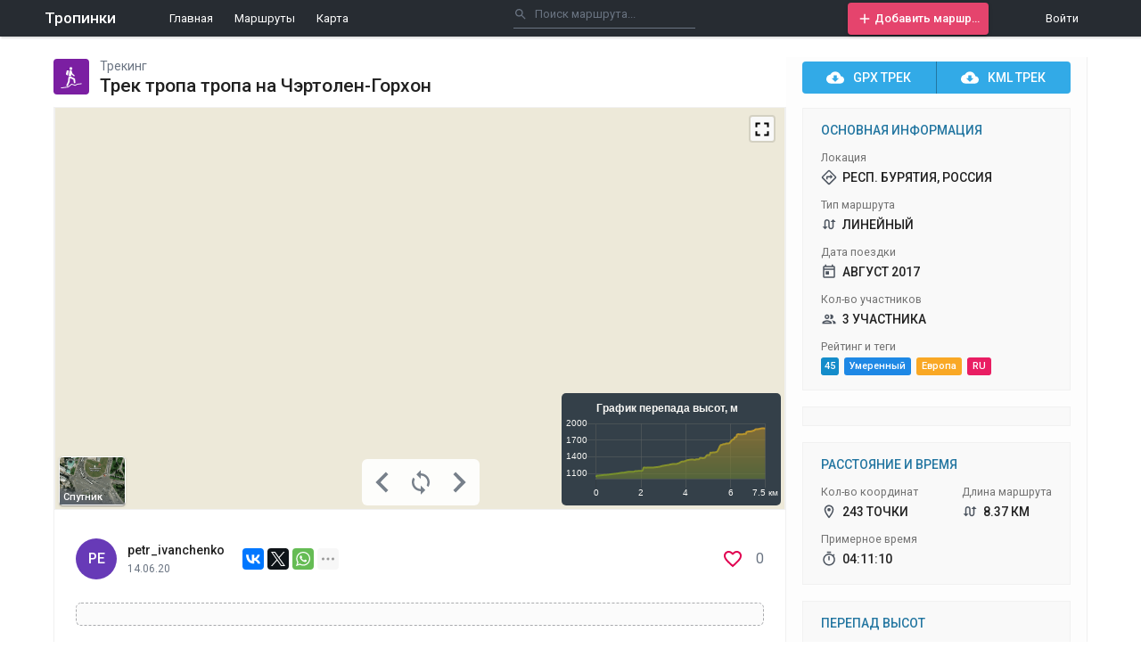

--- FILE ---
content_type: text/html; charset=utf-8
request_url: https://ttrails.ru/routes/trek-tropa-tropa-na-chertolen-gorhon
body_size: 21276
content:
<!DOCTYPE html>
<html lang="ru">
<head >
    <title data-react-helmet="true">Маршрут: Трек тропа тропа на Чэртолен-Горхон | Тропинки.ру</title>
    <meta data-react-helmet="true" charset="utf-8"/><meta data-react-helmet="true" content="true" name="HandheldFriendly"/><meta data-react-helmet="true" content="width" name="MobileOptimized"/><meta data-react-helmet="true" content="yes" name="apple-mobile-web-app-capable"/><meta data-react-helmet="true" http-equiv="x-ua-compatible" content="ie=edge"/><meta data-react-helmet="true" name="viewport" content="width=960, initial-scale=0.8"/><meta data-react-helmet="true" name="description" content="GPS треки и маршруты для активного отдыха на Тропинки.ру. Скачать GPX/KML трек. "/><meta data-react-helmet="true" name="keywords" content="маршруты, треки, пешие маршруты, автомаршруты, веломаршруты, альпинизм"/><meta data-react-helmet="true" property="og:site_name" content="Тропинки.ру"/><meta data-react-helmet="true" property="og:type" content="article"/><meta data-react-helmet="true" property="og:title" content="Трек тропа тропа на Чэртолен-Горхон"/><meta data-react-helmet="true" property="og:url" content="https://ttrails.ru/routes/trek-tropa-tropa-na-chertolen-gorhon"/><meta data-react-helmet="true" property="og:description" content=""/><meta data-react-helmet="true" property="og:image" content="https://files.ttrails.ru:1917/maps/fa2de292bb54fda01592140295677.png"/><meta data-react-helmet="true" property="og:image:url" content="https://files.ttrails.ru:1917/maps/fa2de292bb54fda01592140295677.png"/><meta data-react-helmet="true" property="og:image:secure_url" content="https://files.ttrails.ru:1917/maps/fa2de292bb54fda01592140295677.png"/><meta data-react-helmet="true" property="og:image:width" content="1200"/><meta data-react-helmet="true" property="og:image:height" content="628"/>
    <link data-react-helmet="true" rel="canonical" href="https://ttrails.ru/routes/trek-tropa-tropa-na-chertolen-gorhon"/>

    <link rel="icon" type="image/x-icon" href="/favicon.ico">
    <link rel="icon" type="image/png" sizes="32x32" href="/public/favicon-32x32.png">
    <link rel="icon" type="image/png" sizes="16x16" href="/public/favicon-16x16.png">
    <link rel="icon" type="image/png" sizes="192x192" href="/public/android-chrome-192x192.png">
    <link rel="apple-touch-icon" sizes="180x180" href="/public/apple-touch-icon.png">
    <link rel="mask-icon" href="/public/safari-pinned-tab.svg" color="#5dbdd8">

    <link rel="preload" href="https://fonts.googleapis.com/css?family=Roboto:300,400,500" as="style">
    <link rel="stylesheet" href="https://fonts.googleapis.com/css?family=Roboto:300,400,500">

    <style id="css-server-side" type="text/css">*{margin:0;padding:0;box-sizing:border-box}html{width:100%}body,html{height:100%}body{font:400 14px Roboto,Helvetica,Arial,sans-serif;overflow-x:hidden}#app{height:100%}
/*# sourceURL=styles.css */
/*# sourceMappingURL=[data-uri] */</style>

    <style id="jss-server-side" type="text/css">html {
  box-sizing: border-box;
  -webkit-font-smoothing: antialiased;
  -moz-osx-font-smoothing: grayscale;
}
*, *::before, *::after {
  box-sizing: inherit;
}
strong, b {
  font-weight: 700;
}
body {
  color: rgba(0, 0, 0, 0.87);
  margin: 0;
  font-size: 0.875rem;
  font-family: Roboto, Helvetica, Arial, sans-serif;
  font-weight: 400;
  line-height: 1.46429em;
  background-color: #fff;
}
@media print {
  body {
    background-color: #fff;
  }
}
body::backdrop {
  background-color: #fff;
}
.jss30 {
  color: #fff;
  cursor: pointer;
  display: flex;
  flex-wrap: nowrap;
  font-size: 13px;
  align-items: center;
  font-weight: 400;
  padding-left: 64px;
  flex-direction: row;
  text-transform: none;
}
.jss30:hover {
  color: #f9f9f9;
  opacity: 0.8;
}
.MuiSvgIcon-root {
  fill: currentColor;
  width: 1em;
  height: 1em;
  display: inline-block;
  font-size: 1.5rem;
  transition: fill 200ms cubic-bezier(0.4, 0, 0.2, 1) 0ms;
  flex-shrink: 0;
  user-select: none;
}
.MuiSvgIcon-colorPrimary {
  color: #32aae7;
}
.MuiSvgIcon-colorSecondary {
  color: #e10050;
}
.MuiSvgIcon-colorAction {
  color: rgba(0, 0, 0, 0.54);
}
.MuiSvgIcon-colorError {
  color: #f44336;
}
.MuiSvgIcon-colorDisabled {
  color: rgba(0, 0, 0, 0.26);
}
.MuiSvgIcon-fontSizeInherit {
  font-size: inherit;
}
.MuiSvgIcon-fontSizeSmall {
  font-size: 1.25rem;
}
.MuiSvgIcon-fontSizeLarge {
  font-size: 2.1875rem;
}
.MuiAvatar-root {
  width: 40px;
  height: 40px;
  display: flex;
  overflow: hidden;
  position: relative;
  font-size: 1.25rem;
  align-items: center;
  flex-shrink: 0;
  font-family: Roboto, Helvetica, Arial, sans-serif;
  line-height: 1;
  user-select: none;
  border-radius: 50%;
  justify-content: center;
}
.MuiAvatar-colorDefault {
  color: #fff;
  background-color: #bdbdbd;
}
.MuiAvatar-rounded {
  border-radius: 4px;
}
.MuiAvatar-square {
  border-radius: 0;
}
.MuiAvatar-img {
  color: transparent;
  width: 100%;
  height: 100%;
  object-fit: cover;
  text-align: center;
  text-indent: 10000px;
}
.MuiAvatar-fallback {
  width: 75%;
  height: 75%;
}
.jss79 {
  color: #fff;
  width: 136px;
  height: 136px;
  font-size: 44px;
  font-weight: 500;
}
.MuiButtonBase-root {
  color: inherit;
  border: 0;
  cursor: pointer;
  margin: 0;
  display: inline-flex;
  outline: 0;
  padding: 0;
  position: relative;
  align-items: center;
  user-select: none;
  border-radius: 0;
  vertical-align: middle;
  -moz-appearance: none;
  justify-content: center;
  text-decoration: none;
  background-color: transparent;
  -webkit-appearance: none;
  -webkit-tap-highlight-color: transparent;
}
.MuiButtonBase-root::-moz-focus-inner {
  border-style: none;
}
.MuiButtonBase-root.Mui-disabled {
  cursor: default;
  pointer-events: none;
}
@media print {
  .MuiButtonBase-root {
    color-adjust: exact;
  }
}
  .MuiButton-root {
    color: rgba(0, 0, 0, 0.87);
    padding: 6px 16px;
    font-size: 0.875rem;
    min-width: 64px;
    box-sizing: border-box;
    transition: background-color 250ms cubic-bezier(0.4, 0, 0.2, 1) 0ms,box-shadow 250ms cubic-bezier(0.4, 0, 0.2, 1) 0ms,border 250ms cubic-bezier(0.4, 0, 0.2, 1) 0ms;
    font-family: Roboto, Helvetica, Arial, sans-serif;
    font-weight: 500;
    line-height: 1.75;
    border-radius: 4px;
    text-transform: uppercase;
  }
  .MuiButton-root:hover {
    text-decoration: none;
    background-color: rgba(0, 0, 0, 0.04);
  }
  .MuiButton-root.Mui-disabled {
    color: rgba(0, 0, 0, 0.26);
  }
@media (hover: none) {
  .MuiButton-root:hover {
    background-color: transparent;
  }
}
  .MuiButton-root:hover.Mui-disabled {
    background-color: transparent;
  }
  .MuiButton-label {
    width: 100%;
    display: inherit;
    align-items: inherit;
    justify-content: inherit;
  }
  .MuiButton-text {
    padding: 6px 8px;
  }
  .MuiButton-textPrimary {
    color: #32aae7;
  }
  .MuiButton-textPrimary:hover {
    background-color: rgba(50, 170, 231, 0.04);
  }
@media (hover: none) {
  .MuiButton-textPrimary:hover {
    background-color: transparent;
  }
}
  .MuiButton-textSecondary {
    color: #e10050;
  }
  .MuiButton-textSecondary:hover {
    background-color: rgba(225, 0, 80, 0.04);
  }
@media (hover: none) {
  .MuiButton-textSecondary:hover {
    background-color: transparent;
  }
}
  .MuiButton-outlined {
    border: 1px solid rgba(0, 0, 0, 0.23);
    padding: 5px 15px;
  }
  .MuiButton-outlined.Mui-disabled {
    border: 1px solid rgba(0, 0, 0, 0.12);
  }
  .MuiButton-outlinedPrimary {
    color: #32aae7;
    border: 1px solid rgba(50, 170, 231, 0.5);
  }
  .MuiButton-outlinedPrimary:hover {
    border: 1px solid #32aae7;
    background-color: rgba(50, 170, 231, 0.04);
  }
@media (hover: none) {
  .MuiButton-outlinedPrimary:hover {
    background-color: transparent;
  }
}
  .MuiButton-outlinedSecondary {
    color: #e10050;
    border: 1px solid rgba(225, 0, 80, 0.5);
  }
  .MuiButton-outlinedSecondary:hover {
    border: 1px solid #e10050;
    background-color: rgba(225, 0, 80, 0.04);
  }
  .MuiButton-outlinedSecondary.Mui-disabled {
    border: 1px solid rgba(0, 0, 0, 0.26);
  }
@media (hover: none) {
  .MuiButton-outlinedSecondary:hover {
    background-color: transparent;
  }
}
  .MuiButton-contained {
    color: rgba(0, 0, 0, 0.87);
    box-shadow: 0px 3px 1px -2px rgba(0,0,0,0.2),0px 2px 2px 0px rgba(0,0,0,0.14),0px 1px 5px 0px rgba(0,0,0,0.12);
    background-color: #e0e0e0;
  }
  .MuiButton-contained:hover {
    box-shadow: 0px 2px 4px -1px rgba(0,0,0,0.2),0px 4px 5px 0px rgba(0,0,0,0.14),0px 1px 10px 0px rgba(0,0,0,0.12);
    background-color: #d5d5d5;
  }
  .MuiButton-contained.Mui-focusVisible {
    box-shadow: 0px 3px 5px -1px rgba(0,0,0,0.2),0px 6px 10px 0px rgba(0,0,0,0.14),0px 1px 18px 0px rgba(0,0,0,0.12);
  }
  .MuiButton-contained:active {
    box-shadow: 0px 5px 5px -3px rgba(0,0,0,0.2),0px 8px 10px 1px rgba(0,0,0,0.14),0px 3px 14px 2px rgba(0,0,0,0.12);
  }
  .MuiButton-contained.Mui-disabled {
    color: rgba(0, 0, 0, 0.26);
    box-shadow: none;
    background-color: rgba(0, 0, 0, 0.12);
  }
@media (hover: none) {
  .MuiButton-contained:hover {
    box-shadow: 0px 3px 1px -2px rgba(0,0,0,0.2),0px 2px 2px 0px rgba(0,0,0,0.14),0px 1px 5px 0px rgba(0,0,0,0.12);
    background-color: #e0e0e0;
  }
}
  .MuiButton-contained:hover.Mui-disabled {
    background-color: rgba(0, 0, 0, 0.12);
  }
  .MuiButton-containedPrimary {
    color: #fff;
    background-color: #32aae7;
  }
  .MuiButton-containedPrimary:hover {
    background-color: #2376a1;
  }
@media (hover: none) {
  .MuiButton-containedPrimary:hover {
    background-color: #32aae7;
  }
}
  .MuiButton-containedSecondary {
    color: #000;
    background-color: #e10050;
  }
  .MuiButton-containedSecondary:hover {
    background-color: #9d0038;
  }
@media (hover: none) {
  .MuiButton-containedSecondary:hover {
    background-color: #e10050;
  }
}
  .MuiButton-disableElevation {
    box-shadow: none;
  }
  .MuiButton-disableElevation:hover {
    box-shadow: none;
  }
  .MuiButton-disableElevation.Mui-focusVisible {
    box-shadow: none;
  }
  .MuiButton-disableElevation:active {
    box-shadow: none;
  }
  .MuiButton-disableElevation.Mui-disabled {
    box-shadow: none;
  }
  .MuiButton-colorInherit {
    color: inherit;
    border-color: currentColor;
  }
  .MuiButton-textSizeSmall {
    padding: 4px 5px;
    font-size: 0.8125rem;
  }
  .MuiButton-textSizeLarge {
    padding: 8px 11px;
    font-size: 0.9375rem;
  }
  .MuiButton-outlinedSizeSmall {
    padding: 3px 9px;
    font-size: 0.8125rem;
  }
  .MuiButton-outlinedSizeLarge {
    padding: 7px 21px;
    font-size: 0.9375rem;
  }
  .MuiButton-containedSizeSmall {
    padding: 4px 10px;
    font-size: 0.8125rem;
  }
  .MuiButton-containedSizeLarge {
    padding: 8px 22px;
    font-size: 0.9375rem;
  }
  .MuiButton-fullWidth {
    width: 100%;
  }
  .MuiButton-startIcon {
    display: inherit;
    margin-left: -4px;
    margin-right: 8px;
  }
  .MuiButton-startIcon.MuiButton-iconSizeSmall {
    margin-left: -2px;
  }
  .MuiButton-endIcon {
    display: inherit;
    margin-left: 8px;
    margin-right: -4px;
  }
  .MuiButton-endIcon.MuiButton-iconSizeSmall {
    margin-right: -2px;
  }
  .MuiButton-iconSizeSmall > *:first-child {
    font-size: 18px;
  }
  .MuiButton-iconSizeMedium > *:first-child {
    font-size: 20px;
  }
  .MuiButton-iconSizeLarge > *:first-child {
    font-size: 22px;
  }
  .jss27 {
    color: #fff;
    width: 158px;
    height: 36px;
    display: flex;
    flex-wrap: nowrap;
    align-items: center;
    padding-left: 10px;
    padding-right: 10px;
    flex-direction: row;
    justify-content: center;
    text-decoration: none;
    background-color: #E5446D;
  }
  .jss27:hover {
    background-color: #ca395e;
  }
  .jss28 {
    font-size: 18px;
    font-weight: 500;
    margin-right: 2px;
    vertical-align: middle;
  }
  .jss29 {
    overflow: hidden;
    font-size: 13px;
    white-space: nowrap;
    text-overflow: ellipsis;
    text-transform: none;
  }
  .jss13 {
    float: left;
    margin: 0;
    font-size: 16px;
    font-weight: 500;
    line-height: 40px;
  }
  .jss14 {
    color: #ffffff;
    outline: none;
    font-size: 17px;
    text-decoration: none;
  }
  .jss15 {
    color: #ffffff;
    outline: none;
    font-size: 17px;
    text-decoration: none;
  }
  .jss16 {
    color: #fff;
    font-size: 13px;
    font-weight: 400;
    white-space: nowrap;
    padding-right: 24px;
  }
  .jss16:hover {
    color: #f9f9f9;
    opacity: 0.7;
  }
  .jss17 {
    color: #4c545f;
  }
  .MuiTypography-root {
    margin: 0;
  }
  .MuiTypography-body2 {
    color: rgba(0, 0, 0, 0.87);
    font-size: 0.875rem;
    font-family: Roboto, Helvetica, Arial, sans-serif;
    font-weight: 400;
    line-height: 1.46429em;
  }
  .MuiTypography-body1 {
    color: rgba(0, 0, 0, 0.87);
    font-size: 0.875rem;
    font-family: Roboto, Helvetica, Arial, sans-serif;
    font-weight: 400;
    line-height: 1.46429em;
  }
  .MuiTypography-caption {
    color: rgba(0, 0, 0, 0.54);
    font-size: 0.785rem;
    font-family: Roboto, Helvetica, Arial, sans-serif;
    font-weight: 400;
    line-height: 1.375em;
  }
  .MuiTypography-button {
    font-size: 0.875rem;
    font-family: Roboto, Helvetica, Arial, sans-serif;
    font-weight: 500;
    line-height: 1.75;
    text-transform: uppercase;
  }
  .MuiTypography-h1 {
    color: rgba(0, 0, 0, 0.87);
    font-size: 1.3125rem;
    font-family: Roboto, Helvetica, Arial, sans-serif;
    font-weight: 500;
    line-height: 1.16667em;
  }
  .MuiTypography-h2 {
    color: rgba(0, 0, 0, 0.87);
    font-size: 1rem;
    font-family: Roboto, Helvetica, Arial, sans-serif;
    font-weight: 500;
    line-height: 1.3em;
  }
  .MuiTypography-h3 {
    font-size: 3rem;
    font-family: Roboto, Helvetica, Arial, sans-serif;
    font-weight: 400;
    line-height: 1.167;
  }
  .MuiTypography-h4 {
    font-size: 2.125rem;
    font-family: Roboto, Helvetica, Arial, sans-serif;
    font-weight: 400;
    line-height: 1.235;
  }
  .MuiTypography-h5 {
    font-size: 1.5rem;
    font-family: Roboto, Helvetica, Arial, sans-serif;
    font-weight: 400;
    line-height: 1.334;
  }
  .MuiTypography-h6 {
    font-size: 1.25rem;
    font-family: Roboto, Helvetica, Arial, sans-serif;
    font-weight: 500;
    line-height: 1.6;
  }
  .MuiTypography-subtitle1 {
    font-size: 1rem;
    font-family: Roboto, Helvetica, Arial, sans-serif;
    font-weight: 400;
    line-height: 1.75;
  }
  .MuiTypography-subtitle2 {
    font-size: 0.875rem;
    font-family: Roboto, Helvetica, Arial, sans-serif;
    font-weight: 500;
    line-height: 1.57;
  }
  .MuiTypography-overline {
    font-size: 0.75rem;
    font-family: Roboto, Helvetica, Arial, sans-serif;
    font-weight: 400;
    line-height: 2.66;
    text-transform: uppercase;
  }
  .MuiTypography-srOnly {
    width: 1px;
    height: 1px;
    overflow: hidden;
    position: absolute;
  }
  .MuiTypography-alignLeft {
    text-align: left;
  }
  .MuiTypography-alignCenter {
    text-align: center;
  }
  .MuiTypography-alignRight {
    text-align: right;
  }
  .MuiTypography-alignJustify {
    text-align: justify;
  }
  .MuiTypography-noWrap {
    overflow: hidden;
    white-space: nowrap;
    text-overflow: ellipsis;
  }
  .MuiTypography-gutterBottom {
    margin-bottom: 0.35em;
  }
  .MuiTypography-paragraph {
    margin-bottom: 16px;
  }
  .MuiTypography-colorInherit {
    color: inherit;
  }
  .MuiTypography-colorPrimary {
    color: #32aae7;
  }
  .MuiTypography-colorSecondary {
    color: #e10050;
  }
  .MuiTypography-colorTextPrimary {
    color: rgba(0, 0, 0, 0.87);
  }
  .MuiTypography-colorTextSecondary {
    color: rgba(0, 0, 0, 0.54);
  }
  .MuiTypography-colorError {
    color: #f44336;
  }
  .MuiTypography-displayInline {
    display: inline;
  }
  .MuiTypography-displayBlock {
    display: block;
  }
  .jss18 {
    color: #6a7482;
    font-size: 16px;
  }
  .jss19 {
    color: #efefef;
  }
  .jss20 {
    width: 100%;
  }
  .jss21 {
    color: #6a7482;
    height: 32px;
  }
  .jss22 {
    color: #efefef;
  }
  .jss23 {
    color: #6a7482;
    width: 180px;
    font-size: 13px;
  }
  .jss23::placeholder {
    color: #6a7482;
    opacity: 1;
    text-overflow: ellipsis !important;
  }
  .jss24 {
    color: #efefef;
    opacity: 1;
  }
  .jss24::placeholder {
    color: #efefef;
    opacity: 1;
    text-overflow: ellipsis !important;
  }
  .jss25:before {
    border-bottom-color: #6a7482;
  }
  .jss25.jss25.jss25.jss25:hover:before {
    border-bottom: 1px solid rgba(0, 0, 0, 0.42);
  }
  .jss25:after {
    border-bottom-color: #6a7482;
  }
  .jss26:before {
    border-bottom-color: #efefef;
  }
  .jss26.jss26.jss26.jss26:hover:before {
    border-bottom: 1px solid #efefef;
  }
  .jss26:after {
    border-bottom-color: #efefef;
  }
  .jss5 {
    flex: 0 0 auto;
  }
  .jss6 {
    top: 0;
    left: 0;
    width: 100vw;
    height: 41px;
    opacity: 0.9;
    padding: 0 20px;
    z-index: 100;
    position: fixed;
    box-shadow: 1px 2px 2px rgba(0, 0, 0, 0.15);
    box-sizing: border-box;
    background-color: #0f151b;
  }
  .jss7 {
    top: 0;
    left: 0;
    width: 100vw;
    z-index: 101;
    position: fixed;
    box-sizing: border-box;
    padding-left: 20px;
    padding-right: 40px;
  }
  .jss8 {
    margin: 0 auto;
    max-width: 1160px;
  }
  .jss9 {
    display: flex;
    line-height: 40px;
    justify-content: space-between;
  }
  .jss10 {
    padding-left: 60px;
  }
  .jss11 {
    height: 41px;
    z-index: 102;
    padding-right: 10px;
  }
  .jss12 {
    display: flex;
    align-items: center;
    justify-content: flex-end;
  }
  .MuiTooltip-popper {
    z-index: 1500;
    pointer-events: none;
  }
  .MuiTooltip-popperInteractive {
    pointer-events: auto;
  }
  .MuiTooltip-popperArrow[x-placement*="bottom"] .MuiTooltip-arrow {
    top: 0;
    left: 0;
    margin-top: -0.71em;
    margin-left: 4px;
    margin-right: 4px;
  }
  .MuiTooltip-popperArrow[x-placement*="top"] .MuiTooltip-arrow {
    left: 0;
    bottom: 0;
    margin-left: 4px;
    margin-right: 4px;
    margin-bottom: -0.71em;
  }
  .MuiTooltip-popperArrow[x-placement*="right"] .MuiTooltip-arrow {
    left: 0;
    width: 0.71em;
    height: 1em;
    margin-top: 4px;
    margin-left: -0.71em;
    margin-bottom: 4px;
  }
  .MuiTooltip-popperArrow[x-placement*="left"] .MuiTooltip-arrow {
    right: 0;
    width: 0.71em;
    height: 1em;
    margin-top: 4px;
    margin-right: -0.71em;
    margin-bottom: 4px;
  }
  .MuiTooltip-popperArrow[x-placement*="left"] .MuiTooltip-arrow::before {
    transform-origin: 0 0;
  }
  .MuiTooltip-popperArrow[x-placement*="right"] .MuiTooltip-arrow::before {
    transform-origin: 100% 100%;
  }
  .MuiTooltip-popperArrow[x-placement*="top"] .MuiTooltip-arrow::before {
    transform-origin: 100% 0;
  }
  .MuiTooltip-popperArrow[x-placement*="bottom"] .MuiTooltip-arrow::before {
    transform-origin: 0 100%;
  }
  .MuiTooltip-tooltip {
    color: #fff;
    padding: 4px 8px;
    font-size: 0.625rem;
    max-width: 300px;
    word-wrap: break-word;
    font-family: Roboto, Helvetica, Arial, sans-serif;
    font-weight: 500;
    line-height: 1.4em;
    border-radius: 4px;
    background-color: rgba(97, 97, 97, 0.9);
  }
  .MuiTooltip-tooltipArrow {
    margin: 0;
    position: relative;
  }
  .MuiTooltip-arrow {
    color: rgba(97, 97, 97, 0.9);
    width: 1em;
    height: 0.71em;
    overflow: hidden;
    position: absolute;
    box-sizing: border-box;
  }
  .MuiTooltip-arrow::before {
    width: 100%;
    height: 100%;
    margin: auto;
    content: "";
    display: block;
    transform: rotate(45deg);
    background-color: currentColor;
  }
  .MuiTooltip-touch {
    padding: 8px 16px;
    font-size: 0.875rem;
    font-weight: 400;
    line-height: 1.14286em;
  }
  .MuiTooltip-tooltipPlacementLeft {
    margin: 0 24px ;
    transform-origin: right center;
  }
@media (min-width:600px) {
  .MuiTooltip-tooltipPlacementLeft {
    margin: 0 14px;
  }
}
  .MuiTooltip-tooltipPlacementRight {
    margin: 0 24px;
    transform-origin: left center;
  }
@media (min-width:600px) {
  .MuiTooltip-tooltipPlacementRight {
    margin: 0 14px;
  }
}
  .MuiTooltip-tooltipPlacementTop {
    margin: 24px 0;
    transform-origin: center bottom;
  }
@media (min-width:600px) {
  .MuiTooltip-tooltipPlacementTop {
    margin: 14px 0;
  }
}
  .MuiTooltip-tooltipPlacementBottom {
    margin: 24px 0;
    transform-origin: center top;
  }
@media (min-width:600px) {
  .MuiTooltip-tooltipPlacementBottom {
    margin: 14px 0;
  }
}
  .jss149 {
    width: 100%;
    padding: 34px 50px;
    box-shadow: 0 1px 1px 0 rgba(0, 0, 0, 0.12);
    max-height: 150px;
    background-color: #1d2228;
  }
  .jss150 {
    display: flex;
    max-width: 190px;
    padding-top: 22px;
    padding-right: 80px;
  }
  .jss150 a {
    color: #a9aaad;
    font-size: 20px;
  }
  .jss150 a:hover {
    color: #fff;
  }
  .jss151 {
    display: flex;
    flex-direction: column;
  }
  .jss152 {
    text-decoration: none;
  }
  .jss153 {
    color: #fff;
    font-size: 15px;
    padding-right: 24px;
    padding-bottom: 12px;
  }
  .jss153:hover {
    color: #a9aaad;
  }
  .jss154 {
    color: #a9aaad;
    padding-top: 12px;
  }
  .jss155 {
    margin: 0 auto;
    display: flex;
    max-width: 1160px;
    flex-direction: row;
    justify-content: space-between;
  }
  .jss156 {
    color: #a9aaad;
    cursor: pointer;
    font-size: 24px;
    margin-right: 20px;
  }
  .jss156:hover {
    color: #e4e4e6;
  }
@media print {
  .MuiDialog-root {
    position: absolute !important;
  }
}
  .MuiDialog-scrollPaper {
    display: flex;
    align-items: center;
    justify-content: center;
  }
  .MuiDialog-scrollBody {
    overflow-x: hidden;
    overflow-y: auto;
    text-align: center;
  }
  .MuiDialog-scrollBody:after {
    width: 0;
    height: 100%;
    content: "";
    display: inline-block;
    vertical-align: middle;
  }
  .MuiDialog-container {
    height: 100%;
    outline: 0;
  }
@media print {
  .MuiDialog-container {
    height: auto;
  }
}
  .MuiDialog-paper {
    margin: 32px;
    position: relative;
    overflow-y: auto;
  }
@media print {
  .MuiDialog-paper {
    box-shadow: none;
    overflow-y: visible;
  }
}
  .MuiDialog-paperScrollPaper {
    display: flex;
    max-height: calc(100% - 64px);
    flex-direction: column;
  }
  .MuiDialog-paperScrollBody {
    display: inline-block;
    text-align: left;
    vertical-align: middle;
  }
  .MuiDialog-paperWidthFalse {
    max-width: calc(100% - 64px);
  }
  .MuiDialog-paperWidthXs {
    max-width: 444px;
  }
@media (max-width:507.95px) {
  .MuiDialog-paperWidthXs.MuiDialog-paperScrollBody {
    max-width: calc(100% - 64px);
  }
}
  .MuiDialog-paperWidthSm {
    max-width: 600px;
  }
@media (max-width:663.95px) {
  .MuiDialog-paperWidthSm.MuiDialog-paperScrollBody {
    max-width: calc(100% - 64px);
  }
}
  .MuiDialog-paperWidthMd {
    max-width: 960px;
  }
@media (max-width:1023.95px) {
  .MuiDialog-paperWidthMd.MuiDialog-paperScrollBody {
    max-width: calc(100% - 64px);
  }
}
  .MuiDialog-paperWidthLg {
    max-width: 1200px;
  }
@media (max-width:1263.95px) {
  .MuiDialog-paperWidthLg.MuiDialog-paperScrollBody {
    max-width: calc(100% - 64px);
  }
}
  .MuiDialog-paperWidthXl {
    max-width: 1920px;
  }
@media (max-width:1983.95px) {
  .MuiDialog-paperWidthXl.MuiDialog-paperScrollBody {
    max-width: calc(100% - 64px);
  }
}
  .MuiDialog-paperFullWidth {
    width: calc(100% - 64px);
  }
  .MuiDialog-paperFullScreen {
    width: 100%;
    height: 100%;
    margin: 0;
    max-width: 100%;
    max-height: none;
    border-radius: 0;
  }
  .MuiDialog-paperFullScreen.MuiDialog-paperScrollBody {
    margin: 0;
    max-width: 100%;
  }
  .MuiIconButton-root {
    flex: 0 0 auto;
    color: rgba(0, 0, 0, 0.54);
    padding: 12px;
    overflow: visible;
    font-size: 1.5rem;
    text-align: center;
    transition: background-color 150ms cubic-bezier(0.4, 0, 0.2, 1) 0ms;
    border-radius: 50%;
  }
  .MuiIconButton-root:hover {
    background-color: rgba(0, 0, 0, 0.04);
  }
  .MuiIconButton-root.Mui-disabled {
    color: rgba(0, 0, 0, 0.26);
    background-color: transparent;
  }
@media (hover: none) {
  .MuiIconButton-root:hover {
    background-color: transparent;
  }
}
  .MuiIconButton-edgeStart {
    margin-left: -12px;
  }
  .MuiIconButton-sizeSmall.MuiIconButton-edgeStart {
    margin-left: -3px;
  }
  .MuiIconButton-edgeEnd {
    margin-right: -12px;
  }
  .MuiIconButton-sizeSmall.MuiIconButton-edgeEnd {
    margin-right: -3px;
  }
  .MuiIconButton-colorInherit {
    color: inherit;
  }
  .MuiIconButton-colorPrimary {
    color: #32aae7;
  }
  .MuiIconButton-colorPrimary:hover {
    background-color: rgba(50, 170, 231, 0.04);
  }
@media (hover: none) {
  .MuiIconButton-colorPrimary:hover {
    background-color: transparent;
  }
}
  .MuiIconButton-colorSecondary {
    color: #e10050;
  }
  .MuiIconButton-colorSecondary:hover {
    background-color: rgba(225, 0, 80, 0.04);
  }
@media (hover: none) {
  .MuiIconButton-colorSecondary:hover {
    background-color: transparent;
  }
}
  .MuiIconButton-sizeSmall {
    padding: 3px;
    font-size: 1.125rem;
  }
  .MuiIconButton-label {
    width: 100%;
    display: flex;
    align-items: inherit;
    justify-content: inherit;
  }
  .jss3 {
    width: 300px;
  }
  .jss4 {
    min-width: 50%;
    min-height: 54px;
  }
  .MuiButtonGroup-root {
    display: inline-flex;
    border-radius: 4px;
  }
  .MuiButtonGroup-contained {
    box-shadow: 0px 3px 1px -2px rgba(0,0,0,0.2),0px 2px 2px 0px rgba(0,0,0,0.14),0px 1px 5px 0px rgba(0,0,0,0.12);
  }
  .MuiButtonGroup-disableElevation {
    box-shadow: none;
  }
  .MuiButtonGroup-fullWidth {
    width: 100%;
  }
  .MuiButtonGroup-vertical {
    flex-direction: column;
  }
  .MuiButtonGroup-grouped {
    min-width: 40px;
  }
  .MuiButtonGroup-groupedHorizontal:not(:first-child) {
    border-top-left-radius: 0;
    border-bottom-left-radius: 0;
  }
  .MuiButtonGroup-groupedHorizontal:not(:last-child) {
    border-top-right-radius: 0;
    border-bottom-right-radius: 0;
  }
  .MuiButtonGroup-groupedVertical:not(:first-child) {
    border-top-left-radius: 0;
    border-top-right-radius: 0;
  }
  .MuiButtonGroup-groupedVertical:not(:last-child) {
    border-bottom-left-radius: 0;
    border-bottom-right-radius: 0;
  }
  .MuiButtonGroup-groupedTextHorizontal:not(:last-child) {
    border-right: 1px solid rgba(0, 0, 0, 0.23);
  }
  .MuiButtonGroup-groupedTextVertical:not(:last-child) {
    border-bottom: 1px solid rgba(0, 0, 0, 0.23);
  }
  .MuiButtonGroup-groupedTextPrimary:not(:last-child) {
    border-color: rgba(50, 170, 231, 0.5);
  }
  .MuiButtonGroup-groupedTextSecondary:not(:last-child) {
    border-color: rgba(225, 0, 80, 0.5);
  }
  .MuiButtonGroup-groupedOutlinedHorizontal:not(:first-child) {
    margin-left: -1px;
  }
  .MuiButtonGroup-groupedOutlinedHorizontal:not(:last-child) {
    border-right-color: transparent;
  }
  .MuiButtonGroup-groupedOutlinedVertical:not(:first-child) {
    margin-top: -1px;
  }
  .MuiButtonGroup-groupedOutlinedVertical:not(:last-child) {
    border-bottom-color: transparent;
  }
  .MuiButtonGroup-groupedOutlinedPrimary:hover {
    border-color: #32aae7;
  }
  .MuiButtonGroup-groupedOutlinedSecondary:hover {
    border-color: #e10050;
  }
  .MuiButtonGroup-groupedContained {
    box-shadow: none;
  }
  .MuiButtonGroup-groupedContainedHorizontal:not(:last-child) {
    border-right: 1px solid #bdbdbd;
  }
  .MuiButtonGroup-groupedContainedHorizontal:not(:last-child).Mui-disabled {
    border-right: 1px solid rgba(0, 0, 0, 0.26);
  }
  .MuiButtonGroup-groupedContainedVertical:not(:last-child) {
    border-bottom: 1px solid #bdbdbd;
  }
  .MuiButtonGroup-groupedContainedVertical:not(:last-child).Mui-disabled {
    border-bottom: 1px solid rgba(0, 0, 0, 0.26);
  }
  .MuiButtonGroup-groupedContainedPrimary:not(:last-child) {
    border-color: #2376a1;
  }
  .MuiButtonGroup-groupedContainedSecondary:not(:last-child) {
    border-color: #9d0038;
  }
  .MuiSnackbar-root {
    left: 8px;
    right: 8px;
    display: flex;
    z-index: 1400;
    position: fixed;
    align-items: center;
    justify-content: center;
  }
  .MuiSnackbar-anchorOriginTopCenter {
    top: 8px;
  }
@media (min-width:600px) {
  .MuiSnackbar-anchorOriginTopCenter {
    top: 24px;
    left: 50%;
    right: auto;
    transform: translateX(-50%);
  }
}
  .MuiSnackbar-anchorOriginBottomCenter {
    bottom: 8px;
  }
@media (min-width:600px) {
  .MuiSnackbar-anchorOriginBottomCenter {
    left: 50%;
    right: auto;
    bottom: 24px;
    transform: translateX(-50%);
  }
}
  .MuiSnackbar-anchorOriginTopRight {
    top: 8px;
    justify-content: flex-end;
  }
@media (min-width:600px) {
  .MuiSnackbar-anchorOriginTopRight {
    top: 24px;
    left: auto;
    right: 24px;
  }
}
  .MuiSnackbar-anchorOriginBottomRight {
    bottom: 8px;
    justify-content: flex-end;
  }
@media (min-width:600px) {
  .MuiSnackbar-anchorOriginBottomRight {
    left: auto;
    right: 24px;
    bottom: 24px;
  }
}
  .MuiSnackbar-anchorOriginTopLeft {
    top: 8px;
    justify-content: flex-start;
  }
@media (min-width:600px) {
  .MuiSnackbar-anchorOriginTopLeft {
    top: 24px;
    left: 24px;
    right: auto;
  }
}
  .MuiSnackbar-anchorOriginBottomLeft {
    bottom: 8px;
    justify-content: flex-start;
  }
@media (min-width:600px) {
  .MuiSnackbar-anchorOriginBottomLeft {
    left: 24px;
    right: auto;
    bottom: 24px;
  }
}
  .jss31 {
    color: #fff;
    right: 0;
    width: 120px;
    bottom: 0;
    height: 100%;
    display: flex;
    z-index: 100;
    position: fixed;
    align-items: flex-end;
    margin-left: 20px;
    padding-bottom: 64px;
    justify-content: center;
  }
  .jss31:hover {
    color: #fff;
    cursor: pointer;
  }
  .jss31:hover .jss32 {
    opacity: 0.7;
    background-color: #2a2d2f;
  }
  .jss32 {
    width: 36px;
    height: 36px;
    display: flex;
    opacity: 0;
    box-shadow: 0 1px 2px rgba(0,0,0,0.12), 0 1px 2px rgba(0,0,0,0.24);
    text-align: center;
    visibility: hidden;
    align-items: center;
    justify-content: center;
    background-color: #2a2d2f;
  }
  .jss33 {
    opacity: 0.6;
    visibility: visible;
    transition-delay: 0s, 0s, 0s;
    transition-duration: 0.3s, 0.5s, 0.5s;
    transition-property: background-color, opacity, visibility;
    transition-timing-function: ease, ease, ease;
  }
  .jss33:hover {
    cursor: pointer;
    background-color: #2a2d2f;
  }
  .jss34 {
    font-size: 28px;
  }
  .jss35 {
    display: none;
  }
  .jss1 {
    width: 100vw;
    height: 100%;
    display: flex;
    flex-direction: column;
  }
  .jss2 {
    flex: 1 0 auto;
  }
  .jss43 {
    margin-left: 24px;
    padding-top: 64px;
    margin-right: 24px;
    padding-bottom: 24px;
  }
  .jss44 {
    margin: 0 auto;
  }
  .jss113 {
    display: flex;
    flex-wrap: nowrap;
    align-items: center;
    flex-direction: row;
  }
  .jss114 {
    color: #d32f2f;
    font-size: 20px;
    margin-right: 4px;
    margin-bottom: 2px;
  }
  .jss115 {
    color: #4c545f;
  }
  .jss67 {
    width: 26px;
    height: 26px;
    display: flex;
    position: absolute;
    align-items: center;
    border-radius: 4px;
    justify-content: center;
  }
  .jss68 {
    color: #fff;
  }
  .jss142 {
    display: flex;
    padding-top: 2px;
    margin-right: 6px;
    padding-left: 6px;
    border-radius: 3px;
    padding-right: 6px;
    padding-bottom: 2px;
  }
  .jss143 {
    color: white;
    font-size: 11px;
    font-weight: 500;
  }
  .jss144 {
    border: 1px solid #e4e4e4;
    cursor: pointer;
    height: 116px;
    display: flex;
    padding: 16px;
    object-fit: cover;
    align-items: center;
    border-radius: 4px;
    margin-bottom: 16px;
    flex-direction: column;
    background-size: cover;
    justify-content: center;
    background-color: #fbfbfb;
    background-image: url(/public/static/media/map.9002c883.jpg);
    background-repeat: no-repeat;
    background-position: center;
  }
  .jss145 {
    font-size: 18px;
    margin-right: 6px;
  }
  .jss146 {
    height: 38px;
    border-radius: 38px;
  }
  .jss147 {
    display: flex;
    align-items: center;
    flex-direction: row;
  }
  .jss148 {
    overflow: hidden;
    font-size: 13px;
    white-space: nowrap;
    text-overflow: ellipsis;
    text-transform: none;
  }
  .jss124 {
    width: 100%;
  }
  .jss125 {
    font-size: 20px;
    margin-right: 10px;
  }
  .jss84 {
    color: #6a7482;
    display: flex;
    align-items: center;
    justify-content: flex-start;
  }
  .jss85 {
    color: #e10050;
    font-size: 24px;
  }
  .jss86 {
    color: #e10050;
  }
  .jss87 {
    font-size: 16px;
    margin-left: 2px;
  }
  .jss123 {
    padding-top: 10px;
  }

  .jss117 {
    padding-top: 12px;
  }
  .jss118 {
    display: flex;
    flex-wrap: nowrap;
    align-items: center;
    flex-direction: row;
  }
  .jss119 {
    color: #2376a1;
    padding-left: 6px;
  }
  .jss107 {
    border: 1px solid #e8e8e8;
    display: flex;
    padding: 16px;
    align-items: center;
    margin-left: 24px;
    margin-right: 24px;
    border-radius: 4px;
    margin-bottom: 24px;
    justify-content: space-between;
    background-color: #fbfbfb;
    background-image: linear-gradient(135deg, #fbfbfb 8%, #f0f9ff 100%);
  }
  .jss108 {
    color: #4c545f;
  }
  .jss109 {
    margin-right: 8px;
  }
  .jss110 {
    font-size: 20px;
  }
  .jss111 {
    width: 188px;
    height: 40px;
  }
  .jss112 {
    display: flex;
    align-items: center;
    flex-direction: row;
  }
  .jss81 {
    font-weight: 500;
  }
  .jss81:hover {
    color: #2376a1;
  }
  .jss82 {
    text-decoration: none;
  }
  .jss82:hover {
    color: #2376a1;
  }
  .jss77 {
    width: 46px;
    height: 46px;
    font-size: 16px;
    margin-right: 12px;
  }
  .jss78 {
    text-decoration: none;
  }
  .jss78:hover {
    color: #2376a1;
  }
  .jss83 {
    color: #6a7482;
    font-size: 12px;
  }
  .jss97 {
    display: flex;
    padding-bottom: 4px;
  }
  .jss98 {
    width: 40px;
    height: 40px;
    display: flex;
    padding: 4px;
    align-items: center;
    margin-right: 10px;
    border-radius: 5px;
    justify-content: center;
    background-color: #e0e0e0;
  }
  .jss99 {
    display: flex;
    flex-direction: column;
  }
  .jss99:hover .jss102 {
    color: #2376a1;
  }
  .jss100 {
    color: #6a7482;
    font-size: 24px;
  }
  .jss101 {
    color: #6a7482;
    margin-bottom: 3px;
  }
  .jss102 {
    color: rgba(0, 0, 0, 0.87);
    font-size: 1.1rem;
    font-family: Roboto, Helvetica, Arial, sans-serif;
    font-weight: 500;
    line-height: 1.16667em;
  }
  .jss103 {
    top: -110px;
    display: block;
    position: relative;
    visibility: hidden;
  }
  .jss104 {
    display: flex;
    margin-right: 4px;
  }
  .jss105 {
    width: 28px;
    height: 28px;
    padding: 0;
  }
  .jss106 {
    color: #6a7482;
    font-size: 18px;
  }
  .jss92 {
    color: #000;
    width: 100%;
    border: 1px dashed #a9aaad;
    height: 100%;
    display: flex;
    padding: 12px;
    padding-top: 14px;
    border-radius: 6px;
    margin-bottom: 20px;
    flex-direction: column;
    background-color: #fbfbfb;
  }
  .jss92:hover {
    background-color: white;
  }
  .jss93 {
    display: flex;
    justify-content: space-between;
  }
  .jss94 {
    color: rgba(0, 0, 0, 0.87);
    font-size: 0.935rem;
    word-break: break-word;
    font-family: Roboto, Helvetica, Arial, sans-serif;
    font-weight: 400;
    line-height: 1.46429em;
    padding-top: 8px;
    white-space: pre-wrap;
    padding-bottom: 6px;
  }
  .jss95 {
    display: flex;
    flex-wrap: nowrap;
  }
  .jss96 {
    margin-top: 12px;
  }
  .jss90 {
    border: 1px dashed #a9aaad;
    padding: 12px;
    border-radius: 6px;
    margin-bottom: 20px;
    background-color: #fbfbfb;
  }
  .jss91 {
    max-width: 700px;
  }

  .jss71 {
    display: flex;
  }
  .jss72 {
    color: #ffae42;
    font-size: 20px;
    margin-left: 8px;
  }
  .jss73 {
    color: #43a047;
    font-size: 20px;
    margin-left: 6px;
  }
  .jss74 {
    border: 1px solid #dadde9;
    min-width: 380px;
    box-shadow: 0px 1px 5px 0px rgba(0,0,0,0.2),0px 2px 2px 0px rgba(0,0,0,0.14),0px 2px 1px -2px rgba(0,0,0,0.12);
    border-radius: 6px;
    background-color: #fff;
  }
  .jss75 {
    opacity: 1;
  }
  .jss70 {
    overflow: hidden;
    white-space: nowrap;
    text-overflow: ellipsis;
    text-decoration: none;
  }
  .jss69 {
    color: #6a7482;
    overflow: hidden;
    font-size: 14px;
    white-space: nowrap;
    text-overflow: ellipsis;
  }
  .jss61 {
    display: flex;
    align-items: center;
    padding-bottom: 12px;
  }
  .jss63 {
    display: flex;
    max-width: 732px;
    align-items: center;
  }
  .jss64 {
    min-width: 500px;
  }
  .jss65 {
    position: inherit;
    min-width: 40px;
    min-height: 40px;
    margin-right: 12px;
  }
  .jss66 {
    font-size: 2em;
  }
  .jss45 {
    width: 100%;
    display: flex;
    z-index: 1;
    flex-grow: 1;
    max-width: 850px;
    min-width: 590px;
    flex-direction: column;
    justify-content: space-between;
  }
  .jss46 {
    width: 100%;
    height: 100%;
    display: flex;
    border-left: 1px solid #f0f0f0;
    border-right: 1px solid #f0f0f0;
    flex-direction: column;
  }
  .jss47 {
    display: flex;
    padding-top: 16px;
    flex-direction: row;
    justify-content: space-between;
  }
  .jss48 {
    min-width: 200px;
  }
  .jss49 {
    width: 100%;
    border: 1px solid #f1f1f1;
    height: 452px;
    background-color: #ede9d9;
  }
  .jss50 {
    width: calc(100% + 340px);
    height: calc(100vh - 160px);
  }
  .jss51 {
    display: flex;
    align-items: center;
    padding-top: 16px;
    padding-left: 24px;
    padding-right: 24px;
    flex-direction: row;
    padding-bottom: 16px;
    justify-content: flex-start;
  }
  .jss52 {
    width: 100%;
    padding-top: 10px;
    padding-left: 24px;
    padding-right: 24px;
    background-color: #fff;
  }
  .jss53 {
    display: flex;
    align-items: center;
    padding-left: 16px;
    padding-right: 24px;
    justify-content: flex-end;
  }
  .jss54 {
    display: flex;
    flex-wrap: nowrap;
    align-items: center;
  }
  .jss55 {
    display: flex;
    flex-wrap: nowrap;
    align-items: center;
  }
  .jss56 {
    padding-left: 24px;
    padding-right: 24px;
    padding-bottom: 24px;
  }
  .jss57 {
    height: 202px;
    max-width: 800px;
    min-width: 568px;
    margin-top: 10px;
    padding-left: 24px;
    margin-bottom: 50px;
    padding-right: 24px;
  }
  .jss58 {
    padding-left: 20px;
  }
  .jss59 {
    border: 1px dashed #a9aaad;
    padding: 12px;
    border-radius: 6px;
    margin-bottom: 20px;
    background-color: #fbfbfb;
  }
  .jss60 {
    max-width: 700px;
  }
  .jss131 {
    display: flex;
    flex-direction: column;
    padding-bottom: 12px;
  }
  .jss131:hover .jss132 {
    color: #e10050;
  }
  .jss131:hover .jss133 {
    color: #e10050;
  }
  .jss132 {
    color: #4c545f;
    font-size: 18px;
    margin-right: 6px;
  }
  .jss133 {
    font-weight: 500;
    text-transform: uppercase;
  }
  .jss134 {
    color: grey;
  }
  .jss135 {
    display: flex;
    align-items: center;
    padding-top: 4px;
  }
  .jss140 {
    top: 7px;
    right: 6px;
    width: 20px;
    height: 20px;
    display: flex;
    opacity: 0.9;
    position: absolute;
    align-items: center;
    border-radius: 2px;
    justify-content: center;
    background-color: #148cca;
  }
  .jss141 {
    color: white;
    font-size: 10px;
    font-weight: 500;
  }
  .jss136 {
    display: flex;
    flex-direction: column;
    padding-bottom: 10px;
  }
  .jss137 {
    display: flex;
    padding-top: 4px;
  }
  .jss138 {
    top: 0;
    right: 0;
    opacity: 1;
    position: inherit;
    margin-right: 6px;
    border-radius: 3px;
    background-color: #148cca;
  }
  .jss139 {
    font-size: 11px;
  }
  .jss127 {
    border: 1px solid #f1f1f1;
    padding-top: 14px;
    padding-left: 20px;
    margin-bottom: 18px;
    padding-right: 20px;
    padding-bottom: 6px;
    background-color: #f9f9f9;
  }
  .jss128 {
    display: flex;
    justify-content: space-between;
  }
  .jss129 {
    color: #2376a1;
    font-weight: 500;
    padding-bottom: 12px;
    text-transform: uppercase;
  }
  .jss130 {
    max-width: 350px;
  }
  .jss36 {
    color: #fff;
    display: flex;
    flex-wrap: nowrap;
    flex-direction: row;
  }
  .jss37 {
    display: flex;
    min-width: 338px;
    transition: margin-top 0.2s;
    border-right: 1px solid #f0f0f0;
    padding-left: 18px;
    padding-right: 18px;
    flex-direction: column;
    background-color: #fdfdfd;
  }
  .jss38 {
    margin-top: calc(100vh - 80px);
    transition: margin-top 0s;
  }
  .jss39 {
    margin-top: 5px;
    margin-bottom: 16px;
  }
  .jss40 {
    padding-bottom: 12px;
  }
  .jss41 {
    border: 1px solid #e4e4e4;
    padding: 16px;
    border-radius: 4px;
  }
  .jss42 {
    max-width: 350px;
  }</style>

    <style id="fa-server-side" type="text/css">svg:not(:root).svg-inline--fa {
  overflow: visible;
}

.svg-inline--fa {
  display: inline-block;
  font-size: inherit;
  height: 1em;
  overflow: visible;
  vertical-align: -0.125em;
}
.svg-inline--fa.fa-lg {
  vertical-align: -0.225em;
}
.svg-inline--fa.fa-w-1 {
  width: 0.0625em;
}
.svg-inline--fa.fa-w-2 {
  width: 0.125em;
}
.svg-inline--fa.fa-w-3 {
  width: 0.1875em;
}
.svg-inline--fa.fa-w-4 {
  width: 0.25em;
}
.svg-inline--fa.fa-w-5 {
  width: 0.3125em;
}
.svg-inline--fa.fa-w-6 {
  width: 0.375em;
}
.svg-inline--fa.fa-w-7 {
  width: 0.4375em;
}
.svg-inline--fa.fa-w-8 {
  width: 0.5em;
}
.svg-inline--fa.fa-w-9 {
  width: 0.5625em;
}
.svg-inline--fa.fa-w-10 {
  width: 0.625em;
}
.svg-inline--fa.fa-w-11 {
  width: 0.6875em;
}
.svg-inline--fa.fa-w-12 {
  width: 0.75em;
}
.svg-inline--fa.fa-w-13 {
  width: 0.8125em;
}
.svg-inline--fa.fa-w-14 {
  width: 0.875em;
}
.svg-inline--fa.fa-w-15 {
  width: 0.9375em;
}
.svg-inline--fa.fa-w-16 {
  width: 1em;
}
.svg-inline--fa.fa-w-17 {
  width: 1.0625em;
}
.svg-inline--fa.fa-w-18 {
  width: 1.125em;
}
.svg-inline--fa.fa-w-19 {
  width: 1.1875em;
}
.svg-inline--fa.fa-w-20 {
  width: 1.25em;
}
.svg-inline--fa.fa-pull-left {
  margin-right: 0.3em;
  width: auto;
}
.svg-inline--fa.fa-pull-right {
  margin-left: 0.3em;
  width: auto;
}
.svg-inline--fa.fa-border {
  height: 1.5em;
}
.svg-inline--fa.fa-li {
  width: 2em;
}
.svg-inline--fa.fa-fw {
  width: 1.25em;
}

.fa-layers svg.svg-inline--fa {
  bottom: 0;
  left: 0;
  margin: auto;
  position: absolute;
  right: 0;
  top: 0;
}

.fa-layers {
  display: inline-block;
  height: 1em;
  position: relative;
  text-align: center;
  vertical-align: -0.125em;
  width: 1em;
}
.fa-layers svg.svg-inline--fa {
  -webkit-transform-origin: center center;
          transform-origin: center center;
}

.fa-layers-counter, .fa-layers-text {
  display: inline-block;
  position: absolute;
  text-align: center;
}

.fa-layers-text {
  left: 50%;
  top: 50%;
  -webkit-transform: translate(-50%, -50%);
          transform: translate(-50%, -50%);
  -webkit-transform-origin: center center;
          transform-origin: center center;
}

.fa-layers-counter {
  background-color: #ff253a;
  border-radius: 1em;
  -webkit-box-sizing: border-box;
          box-sizing: border-box;
  color: #fff;
  height: 1.5em;
  line-height: 1;
  max-width: 5em;
  min-width: 1.5em;
  overflow: hidden;
  padding: 0.25em;
  right: 0;
  text-overflow: ellipsis;
  top: 0;
  -webkit-transform: scale(0.25);
          transform: scale(0.25);
  -webkit-transform-origin: top right;
          transform-origin: top right;
}

.fa-layers-bottom-right {
  bottom: 0;
  right: 0;
  top: auto;
  -webkit-transform: scale(0.25);
          transform: scale(0.25);
  -webkit-transform-origin: bottom right;
          transform-origin: bottom right;
}

.fa-layers-bottom-left {
  bottom: 0;
  left: 0;
  right: auto;
  top: auto;
  -webkit-transform: scale(0.25);
          transform: scale(0.25);
  -webkit-transform-origin: bottom left;
          transform-origin: bottom left;
}

.fa-layers-top-right {
  right: 0;
  top: 0;
  -webkit-transform: scale(0.25);
          transform: scale(0.25);
  -webkit-transform-origin: top right;
          transform-origin: top right;
}

.fa-layers-top-left {
  left: 0;
  right: auto;
  top: 0;
  -webkit-transform: scale(0.25);
          transform: scale(0.25);
  -webkit-transform-origin: top left;
          transform-origin: top left;
}

.fa-lg {
  font-size: 1.3333333333em;
  line-height: 0.75em;
  vertical-align: -0.0667em;
}

.fa-xs {
  font-size: 0.75em;
}

.fa-sm {
  font-size: 0.875em;
}

.fa-1x {
  font-size: 1em;
}

.fa-2x {
  font-size: 2em;
}

.fa-3x {
  font-size: 3em;
}

.fa-4x {
  font-size: 4em;
}

.fa-5x {
  font-size: 5em;
}

.fa-6x {
  font-size: 6em;
}

.fa-7x {
  font-size: 7em;
}

.fa-8x {
  font-size: 8em;
}

.fa-9x {
  font-size: 9em;
}

.fa-10x {
  font-size: 10em;
}

.fa-fw {
  text-align: center;
  width: 1.25em;
}

.fa-ul {
  list-style-type: none;
  margin-left: 2.5em;
  padding-left: 0;
}
.fa-ul > li {
  position: relative;
}

.fa-li {
  left: -2em;
  position: absolute;
  text-align: center;
  width: 2em;
  line-height: inherit;
}

.fa-border {
  border: solid 0.08em #eee;
  border-radius: 0.1em;
  padding: 0.2em 0.25em 0.15em;
}

.fa-pull-left {
  float: left;
}

.fa-pull-right {
  float: right;
}

.fa.fa-pull-left,
.fas.fa-pull-left,
.far.fa-pull-left,
.fal.fa-pull-left,
.fab.fa-pull-left {
  margin-right: 0.3em;
}
.fa.fa-pull-right,
.fas.fa-pull-right,
.far.fa-pull-right,
.fal.fa-pull-right,
.fab.fa-pull-right {
  margin-left: 0.3em;
}

.fa-spin {
  -webkit-animation: fa-spin 2s infinite linear;
          animation: fa-spin 2s infinite linear;
}

.fa-pulse {
  -webkit-animation: fa-spin 1s infinite steps(8);
          animation: fa-spin 1s infinite steps(8);
}

@-webkit-keyframes fa-spin {
  0% {
    -webkit-transform: rotate(0deg);
            transform: rotate(0deg);
  }
  100% {
    -webkit-transform: rotate(360deg);
            transform: rotate(360deg);
  }
}

@keyframes fa-spin {
  0% {
    -webkit-transform: rotate(0deg);
            transform: rotate(0deg);
  }
  100% {
    -webkit-transform: rotate(360deg);
            transform: rotate(360deg);
  }
}
.fa-rotate-90 {
  -ms-filter: "progid:DXImageTransform.Microsoft.BasicImage(rotation=1)";
  -webkit-transform: rotate(90deg);
          transform: rotate(90deg);
}

.fa-rotate-180 {
  -ms-filter: "progid:DXImageTransform.Microsoft.BasicImage(rotation=2)";
  -webkit-transform: rotate(180deg);
          transform: rotate(180deg);
}

.fa-rotate-270 {
  -ms-filter: "progid:DXImageTransform.Microsoft.BasicImage(rotation=3)";
  -webkit-transform: rotate(270deg);
          transform: rotate(270deg);
}

.fa-flip-horizontal {
  -ms-filter: "progid:DXImageTransform.Microsoft.BasicImage(rotation=0, mirror=1)";
  -webkit-transform: scale(-1, 1);
          transform: scale(-1, 1);
}

.fa-flip-vertical {
  -ms-filter: "progid:DXImageTransform.Microsoft.BasicImage(rotation=2, mirror=1)";
  -webkit-transform: scale(1, -1);
          transform: scale(1, -1);
}

.fa-flip-both, .fa-flip-horizontal.fa-flip-vertical {
  -ms-filter: "progid:DXImageTransform.Microsoft.BasicImage(rotation=2, mirror=1)";
  -webkit-transform: scale(-1, -1);
          transform: scale(-1, -1);
}

:root .fa-rotate-90,
:root .fa-rotate-180,
:root .fa-rotate-270,
:root .fa-flip-horizontal,
:root .fa-flip-vertical,
:root .fa-flip-both {
  -webkit-filter: none;
          filter: none;
}

.fa-stack {
  display: inline-block;
  height: 2em;
  position: relative;
  width: 2.5em;
}

.fa-stack-1x,
.fa-stack-2x {
  bottom: 0;
  left: 0;
  margin: auto;
  position: absolute;
  right: 0;
  top: 0;
}

.svg-inline--fa.fa-stack-1x {
  height: 1em;
  width: 1.25em;
}
.svg-inline--fa.fa-stack-2x {
  height: 2em;
  width: 2.5em;
}

.fa-inverse {
  color: #fff;
}

.sr-only {
  border: 0;
  clip: rect(0, 0, 0, 0);
  height: 1px;
  margin: -1px;
  overflow: hidden;
  padding: 0;
  position: absolute;
  width: 1px;
}

.sr-only-focusable:active, .sr-only-focusable:focus {
  clip: auto;
  height: auto;
  margin: 0;
  overflow: visible;
  position: static;
  width: auto;
}

.svg-inline--fa .fa-primary {
  fill: var(--fa-primary-color, currentColor);
  opacity: 1;
  opacity: var(--fa-primary-opacity, 1);
}

.svg-inline--fa .fa-secondary {
  fill: var(--fa-secondary-color, currentColor);
  opacity: 0.4;
  opacity: var(--fa-secondary-opacity, 0.4);
}

.svg-inline--fa.fa-swap-opacity .fa-primary {
  opacity: 0.4;
  opacity: var(--fa-secondary-opacity, 0.4);
}

.svg-inline--fa.fa-swap-opacity .fa-secondary {
  opacity: 1;
  opacity: var(--fa-primary-opacity, 1);
}

.svg-inline--fa mask .fa-primary,
.svg-inline--fa mask .fa-secondary {
  fill: black;
}

.fad.fa-inverse {
  color: #fff;
}</style>

    
    <script data-react-helmet="true" >window.yaContextCb=window.yaContextCb||[]</script><script data-react-helmet="true" src="https://yandex.ru/ads/system/context.js" async="true"></script><script data-react-helmet="true" data-noptimize="1" data-cfasync="false" data-wpfc-render="false">
                (function () {
                    var script = document.createElement("script");
                    script.async = 1;
                    script.src = 'https://tp-em.cc/MzYxMzE4.js?t=361318';
                    document.head.appendChild(script);
                })();
                </script>

    <link rel="preload" href="/public/js/d/8.6e0bbc78.js" as="script">
    <link rel="preload" href="/public/js/d/2.cf1fa7fd.js" as="script">
    <link rel="preload" href="/public/js/d/bundle.90df8dad.js" as="script">

</head>
<body >
    <script id="redux-initial-state" type="text/javascript">
        window.__INITIAL_STATE__ = {"world":{"s3":"https://files.ttrails.ru:1917","trailCountries":{"RU":6867,"UA":190,"BY":173,"KZ":155,"TR":55,"US":53,"IT":42,"AT":41,"GE":36,"NP":30,"PL":28,"DE":24,"MA":18,"TW":18,"AU":18,"KG":17,"ES":13,"CZ":12,"NO":12,"CN":11,"FR":11,"IL":10,"CY":10,"AM":9,"BO":9,"HU":9,"AD":8,"NL":6,"CL":6,"ME":6,"FI":6,"LV":6,"AR":6,"GR":6,"CH":5,"AZ":5,"JP":5,"BE":4,"IS":4,"MN":4,"NZ":4,"RO":3,"LT":3,"SE":3,"PE":3,"IN":2,"HR":2,"GI":2,"GB":2,"MD":2,"EE":2,"DK":2,"VA":2,"CA":2,"PT":2,"SK":2,"SM":2,"BG":2,"BA":2,"AL":2,"IR":2,"LI":1,"RS":1,"BR":1,"MC":1,"KR":1,"SI":1,"UZ":1,"DO":1,"AX":1,"CU":1,"JO":1,"EG":1,"TH":1,"TJ":1,"RE":1},"worldFetchStarted":false,"error":null},"main":{"scrollOffsetY":null},"auth":{"tokenExpired":false,"tokens":{"accessToken":null,"refreshToken":null},"userId":null,"loginStarted":false,"logoutStarted":false,"signupStarted":false,"checkStarted":false,"refreshStarted":false,"isAuthPopupOpened":false,"error":null},"categories":{"categories":[{"id":"1","name":"hiking_trail","group":"hiking","avgSpeed":0.8333},{"id":"2","name":"urban_walk","group":"hiking","avgSpeed":1.3889},{"id":"3","name":"trekking","group":"hiking","avgSpeed":0.5556},{"id":"4","name":"summit_climbing","group":"mountaineering","avgSpeed":0.1944},{"id":"5","name":"rock_climbing","group":"mountaineering","avgSpeed":0.3889},{"id":"6","name":"via_ferrata","group":"mountaineering","avgSpeed":0.2778},{"id":"7","name":"bicycle_ride","group":"bicycle","avgSpeed":5},{"id":"8","name":"mountain_bike","group":"bicycle","avgSpeed":4.1667},{"id":"9","name":"bicycle_trip","group":"bicycle","avgSpeed":5.5556},{"id":"10","name":"auto_trip","group":"auto","avgSpeed":22.2222},{"id":"11","name":"jeeping","group":"auto","avgSpeed":5.5556},{"id":"12","name":"jogging","group":"running","avgSpeed":4.4444},{"id":"13","name":"nordic_walking","group":"running","avgSpeed":1.9444},{"id":"14","name":"trail_running","group":"running","avgSpeed":2.2222},{"id":"15","name":"canoe","group":"water","avgSpeed":1.6667},{"id":"16","name":"kayak","group":"water","avgSpeed":1.3889},{"id":"17","name":"sailing","group":"water","avgSpeed":5},{"id":"18","name":"canyoning","group":"water","avgSpeed":0.4167},{"id":"19","name":"rafting","group":"water","avgSpeed":2.7778},{"id":"20","name":"ski_touring","group":"winter","avgSpeed":1.3889},{"id":"21","name":"freeride","group":"winter","avgSpeed":11.1111},{"id":"22","name":"cross_country_skiing","group":"winter","avgSpeed":4.1667}],"groups":["hiking","mountaineering","bicycle","auto","running","water","winter"],"defaultTrailCategory":{"id":"1","name":"hiking_trail","group":"hiking","avgSpeed":0.8333},"categoriesFetchStarted":false,"error":null},"trails":{"trails":[{"id":"1122","author":{"id":"217","role":"participant","login":"petr_ivanchenko","name":"","surname":"","birthday":null,"createdAt":"2020-06-14T13:04:51.162Z","about":null,"social":{"vk":null,"fb":null,"instagram":null},"avatar":{"color":"deepPurple"}},"title":"Трек тропа тропа на Чэртолен-Горхон","titleShort":"trek-tropa-tropa-na-chertolen-gorhon","content":"","date":"2017-08-05T00:00:00.000Z","days":0,"personsCount":3,"type":"trek","category":"3","difficulty":"moderate","createdAt":"2020-06-14T13:11:12.104Z","deletedAt":null,"comments":0,"likes":0,"views":0,"rank":45,"trek":{"type":"linear","points":[[101.61892,51.76144,1032],[101.61909,51.76159,1047],[101.61899,51.7617,1059],[101.61881,51.76185,1060],[101.61875,51.76226,1060],[101.61907,51.76277,1061],[101.6192,51.76316,1064],[101.61918,51.76329,1065],[101.61881,51.76369,1067],[101.61815,51.76414,1070],[101.61723,51.76447,1071],[101.61656,51.76472,1072],[101.61637,51.76479,1074],[101.61626,51.76507,1074],[101.61611,51.76526,1076],[101.61581,51.76571,1078],[101.61581,51.76608,1081],[101.61585,51.76663,1085],[101.61585,51.76715,1089],[101.6159,51.76751,1090],[101.61639,51.76805,1092],[101.6163,51.76835,1096],[101.61622,51.76887,1097],[101.61618,51.76899,1098],[101.61654,51.76951,1101],[101.61671,51.76977,1103],[101.61663,51.76996,1106],[101.61678,51.7702,1109],[101.61712,51.77084,1110],[101.61727,51.77135,1112],[101.61721,51.77155,1113],[101.61712,51.77181,1116],[101.61751,51.77219,1119],[101.61815,51.77266,1124],[101.61881,51.7729,1128],[101.6192,51.77329,1130],[101.61961,51.77365,1130],[101.61995,51.7741,1129],[101.62027,51.77442,1130],[101.6206,51.77477,1130],[101.62036,51.77502,1133],[101.62021,51.77522,1139],[101.62012,51.77552,1141],[101.62023,51.77582,1144],[101.621,51.77726,1145],[101.62148,51.7776,1147],[101.62193,51.77786,1149],[101.62184,51.77835,1123],[101.62214,51.77794,1180],[101.62218,51.77841,1205],[101.62208,51.7788,1204],[101.62218,51.77921,1203],[101.62229,51.77949,1205],[101.62246,51.78009,1204],[101.62272,51.78065,1206],[101.62296,51.78127,1204],[101.62296,51.7817,1204],[101.62266,51.78241,1208],[101.6227,51.78303,1211],[101.62259,51.7832,1212],[101.62216,51.78359,1215],[101.62201,51.78395,1216],[101.62225,51.78419,1218],[101.62274,51.78451,1221],[101.62293,51.7847,1227],[101.62351,51.78509,1233],[101.62369,51.78515,1233],[101.6236,51.78554,1236],[101.62366,51.78601,1240],[101.62371,51.78655,1244],[101.62377,51.78683,1247],[101.62381,51.78728,1250],[101.62375,51.78781,1253],[101.62377,51.78803,1254],[101.62377,51.78805,1254],[101.62392,51.78826,1258],[101.62433,51.78818,1261],[101.62439,51.78816,1261],[101.62525,51.78803,1265],[101.62538,51.78807,1266],[101.62542,51.78809,1267],[101.6263,51.78831,1270],[101.62757,51.78837,1269],[101.62806,51.78848,1269],[101.62847,51.7888,1272],[101.6286,51.78886,1276],[101.62866,51.78895,1277],[101.62871,51.78904,1278],[101.62888,51.78916,1281],[101.62907,51.78929,1284],[101.62929,51.78955,1288],[101.62937,51.78974,1293],[101.62937,51.78985,1296],[101.62931,51.79004,1302],[101.62931,51.79019,1312],[101.62926,51.79056,1313],[101.62918,51.79071,1313],[101.62907,51.79088,1313],[101.62892,51.7911,1315],[101.62847,51.79137,1316],[101.62832,51.79144,1320],[101.62823,51.79157,1319],[101.628,51.79172,1321],[101.62793,51.79174,1324],[101.62778,51.79191,1328],[101.62763,51.79198,1331],[101.62766,51.792,1334],[101.62755,51.79221,1338],[101.62748,51.79245,1340],[101.62763,51.79288,1346],[101.62759,51.7932,1346],[101.62772,51.79358,1348],[101.628,51.79382,1350],[101.6283,51.79423,1349],[101.62841,51.7944,1351],[101.62838,51.7944,1350],[101.62838,51.79442,1350],[101.62847,51.79461,1350],[101.62866,51.79496,1353],[101.62879,51.79539,1349],[101.62884,51.79558,1346],[101.62879,51.79569,1349],[101.62866,51.79575,1355],[101.62808,51.79562,1357],[101.62781,51.79573,1356],[101.62718,51.79637,1356],[101.6269,51.79667,1364],[101.62688,51.79685,1378],[101.62678,51.79698,1380],[101.62637,51.79736,1379],[101.62613,51.79775,1377],[101.62605,51.79809,1382],[101.62628,51.79858,1382],[101.62693,51.79927,1388],[101.62705,51.79936,1430],[101.62716,51.79938,1431],[101.62695,51.79985,1432],[101.6268,51.80011,1431],[101.62673,51.8003,1431],[101.62656,51.8003,1431],[101.62684,51.8003,1431],[101.6268,51.80045,1480],[101.62675,51.8006,1477],[101.62665,51.80069,1475],[101.62665,51.80092,1474],[101.62663,51.8011,1475],[101.6265,51.80133,1476],[101.62656,51.80152,1479],[101.62684,51.80152,1480],[101.62716,51.80155,1480],[101.62718,51.80176,1483],[101.62701,51.80223,1485],[101.62705,51.80253,1486],[101.62712,51.80279,1494],[101.62723,51.80309,1503],[101.62716,51.80337,1506],[101.62663,51.80521,1510],[101.62742,51.80427,1611],[101.6275,51.8044,1608],[101.62774,51.80464,1616],[101.62821,51.80496,1616],[101.62914,51.8047,1616],[101.62868,51.80513,1629],[101.62886,51.80539,1631],[101.6289,51.80552,1631],[101.62881,51.80552,1631],[101.62905,51.80564,1630],[101.62916,51.80594,1639],[101.62929,51.80597,1641],[101.62954,51.80609,1642],[101.62971,51.80622,1642],[101.63002,51.80655,1644],[101.63049,51.80695,1644],[101.63074,51.80695,1646],[101.63107,51.80689,1648],[101.6313,51.80691,1654],[101.63272,51.80665,1705],[101.6327,51.80697,1727],[101.63298,51.80712,1728],[101.63341,51.8073,1722],[101.63347,51.80738,1724],[101.63319,51.8076,1751],[101.63353,51.8077,1761],[101.63396,51.80788,1762],[101.63403,51.80803,1763],[101.63351,51.80826,1762],[101.63392,51.80826,1803],[101.63373,51.80837,1810],[101.63371,51.80843,1809],[101.63351,51.80861,1810],[101.63356,51.80876,1810],[101.63371,51.80893,1810],[101.63364,51.80916,1809],[101.63336,51.80925,1809],[101.63345,51.80923,1809],[101.63345,51.80955,1809],[101.63373,51.80976,1809],[101.63401,51.80974,1808],[101.63424,51.80994,1807],[101.63446,51.81024,1808],[101.63452,51.81054,1810],[101.63465,51.81082,1818],[101.63486,51.81088,1819],[101.63532,51.81129,1819],[101.63506,51.81116,1842],[101.63502,51.81127,1844],[101.63538,51.81142,1847],[101.63517,51.81148,1847],[101.63424,51.81079,1860],[101.63523,51.8112,1871],[101.63574,51.81142,1871],[101.63589,51.81144,1864],[101.63598,51.81152,1867],[101.63613,51.81152,1868],[101.63669,51.81161,1869],[101.63671,51.8118,1872],[101.63656,51.81197,1876],[101.63671,51.81215,1877],[101.63671,51.81223,1879],[101.6363,51.81262,1890],[101.636,51.81242,1896],[101.63604,51.81238,1898],[101.63615,51.81238,1900],[101.63617,51.81253,1900],[101.63609,51.81285,1901],[101.63607,51.8132,1902],[101.63624,51.81348,1904],[101.63641,51.81373,1905],[101.63671,51.81395,1907],[101.63677,51.81397,1909],[101.63701,51.81403,1911],[101.63718,51.81395,1912],[101.63697,51.81403,1913],[101.63639,51.81421,1914],[101.6363,51.81453,1915],[101.63635,51.81463,1917],[101.63641,51.81474,1919],[101.63652,51.81489,1919],[101.63656,51.81526,1919],[101.6365,51.81536,1918],[101.6365,51.81545,1917],[101.63639,51.81566,1915],[101.63628,51.81586,1912]],"distance":8373,"isManually":false,"countries":["RU"],"region":"Респ. Бурятия, Россия","startTime":null,"duration":15070,"movingDuration":null,"maxSpeed":null},"places":[{"id":"7268","address":"Республика Бурятия, Россия","description":"","type":"unknown","lat":51.76145276178707,"lng":101.61879989826133,"ele":1091,"country":"RU","images":[]},{"id":"7269","address":"Республика Бурятия, Россия","description":"","type":"unknown","lat":51.815837634168844,"lng":101.63628100717227,"ele":1913,"country":"RU","images":[]}],"images":{"main":null,"preview":null,"map":"maps/fa2de292bb54fda01592140295677.png","desc":[]}}],"daily":null,"top":null,"rubrics":[],"newest":[],"mainTrailsFetched":false,"trailFetchStarted":[],"trailsFetchStarted":false,"mainFetchStarted":false,"saveStarted":false,"createStarted":false,"deleteStarted":false,"restoreStarted":false,"likeStarted":false,"imagesSendStarted":false,"images":[],"createdTrail":null,"updatedTrail":{"from":null,"to":null},"fetchSimilarStarted":false,"similar":{},"similarFetchedByServer":false,"treksMapFetchStarted":false,"treksMap":null,"trekExportStarted":false,"exportedTrek":null,"trekGetInfoStarted":false,"trekGetInfoScheduledTrail":null,"currentTrekInfo":null,"error":null},"articles":{"articles":[],"articlesMain":[],"articleTop":null,"mainArticlesFetched":false,"articleFetchStarted":false,"articlesFetchStarted":false,"mainFetchStarted":false,"saveStarted":false,"createStarted":false,"deleteStarted":false,"error":null,"similarFetchedByServer":false},"admin":{"trails":{"trailCurrent":null,"trailCurrentCorrect":false,"places":[],"imagesSendStarted":false,"getImagesStarted":false,"images":[],"imagesCurrent":null,"feed":null,"count":0,"page":0,"fetchStarted":false,"countFetched":false,"error":null},"articles":{"articleCurrent":null,"articleCurrentCorrect":false,"imagesSendStarted":false,"getImagesStarted":false,"images":[],"imagesCurrent":null,"feed":null,"count":0,"page":0,"fetchStarted":false,"countFetched":false,"error":null},"users":{"avatarSendStarted":false,"userCurrent":null,"userCurrentCorrect":false,"feed":null,"count":0,"page":0,"fetchStarted":false,"countFetched":false,"error":null},"categories":{"categoryCurrent":null,"categoryCurrentCorrect":false,"error":null}},"feed":{"feed":null,"count":0,"page":0,"sortType":"rank","ts":null,"fetchStarted":false,"countFetched":false,"error":null,"scrollOffsetY":null},"search":{"currentSearch":null,"searchId":null,"expiredTime":null,"feed":null,"count":0,"page":0,"searchStarted":false,"fetchStarted":false,"countFetched":false,"error":null,"scrollOffsetY":null},"users":{"users":[{"id":"217","role":"participant","login":"petr_ivanchenko","name":"","surname":"","birthday":null,"createdAt":"2020-06-14T13:04:51.162Z","about":null,"social":{"vk":null,"fb":null,"instagram":null},"avatar":{"color":"deepPurple"}}],"userFetchStarted":[],"usersFetchStarted":false,"saveStarted":false,"createStarted":false,"deleteStarted":false,"avatarSendStarted":false,"userTrailsFetchStarted":false,"userTrailsFetchedByServer":false,"trails":{},"error":null},"google":{"google":null,"loadingStarted":false,"error":null},"vk":{"VK":null,"loadingStarted":false,"signinStarted":false,"error":null},"mobile":{"navigationStack":[]},"feedback":{"sendMessageStarted":false,"error":null},"recaptcha":{"grecaptcha":null,"loadingStarted":false,"error":null},"comments":{"comments":[],"fetchedByServer":true,"fetchStarted":false,"sendStarted":false,"deleteStarted":false,"error":null},"countries":{"countries":{},"countriesFetchedByServer":false,"fetchStarted":false,"error":null},"tutorial":{"initialized":false,"tutorialsQueue":[],"confirmed":[],"skipped":false}}
    </script>
    <div class="container" id="app"><div></div><div class="jss1" id="root"><header class="jss5"><div class="jss6"></div><div class="jss7"><div class="jss8"><div class="jss13"><a class="jss14" href="/">Тропинки</a></div><nav class="jss9"><div class="jss10"><a class="jss15 jss16" href="/">Главная</a><a class="jss15 jss16" href="/all-routes">Маршруты</a><a class="jss15 jss16" href="/treks/map">Карта</a></div><div class="jss11"></div><div class="jss12"><a class="MuiButtonBase-root MuiButton-root MuiButton-contained jss27 MuiButton-containedSecondary" tabindex="0" role="button" aria-disabled="false" href="/create"><span class="MuiButton-label"><svg class="MuiSvgIcon-root jss28" focusable="false" viewBox="0 0 24 24" aria-hidden="true"><path d="M19 13h-6v6h-2v-6H5v-2h6V5h2v6h6v2z"></path></svg><span class="jss29">Добавить маршрут</span></span></a><div class="jss30">Войти</div></div></nav></div></div></header><main class="jss2"><div class="jss43"><div class="jss44" style="min-width:640px;max-width:1160px"><div class="jss36"><div class="jss45" style="min-height:1500px"><div class="jss61"><div class="jss67 jss65" style="background-color:#7b1fa2" title="Трекинг"><svg class="MuiSvgIcon-root jss68 jss66" focusable="false" viewBox="0 0 60.0 60.0" aria-hidden="true" x="0px" y="0px"><g><path d="M54.99365,46.88965a1.00041,1.00041,0,0,1-.8833,1.10449l-8.82275.98047-5.84033,2.91992a1.00525,1.00525,0,0,1-.79834.042l-7.47657-2.80371-8.55859,6.65625a1.002,1.002,0,0,1-.48975.20313l-16,2A1.08944,1.08944,0,0,1,5.99854,58,1,1,0,0,1,5.876,56.00781L21.603,54.042l8.7832-6.831a1.00409,1.00409,0,0,1,.96484-.14746l7.5918,2.84668,5.60986-2.80469a1.01638,1.01638,0,0,1,.33692-.09961l9-1A1.00275,1.00275,0,0,1,54.99365,46.88965ZM29.89453,30.21094A2.00288,2.00288,0,0,0,29,30H25a2.00025,2.00025,0,0,0-1.99023,1.80078L22.042,41.48145l-3.86963,8.706a2.00011,2.00011,0,1,0,3.65528,1.625l4-9a2.00718,2.00718,0,0,0,.16259-.61328L26.81006,34h1.71777l6.62061,3.31055.86718,6.9375a1.99982,1.99982,0,1,0,3.96876-.4961l-1-8a2.00049,2.00049,0,0,0-1.08985-1.541Zm1.03674-14.14655a1.49427,1.49427,0,0,0-.18078-.3822c-.01807-.02765-.038-.05212-.0578-.07837-.02881-.03839-.05268-.07977-.08527-.11554a1.49076,1.49076,0,0,0-.17413-.15454c-.01508-.012-.02735-.02649-.04279-.038a1.49245,1.49245,0,0,0-.36743-.19464c-.03131-.01172-.06225-.02082-.09442-.03046A1.4867,1.4867,0,0,0,29.5,15H27a1.48456,1.48456,0,0,0-.47791.085c-.0202.00684-.04058.01111-.06036.01874a1.48792,1.48792,0,0,0-.3869.22382c-.02118.01666-.04108.03277-.06128.05059a1.49905,1.49905,0,0,0-.287.33783c-.01251.02027-.02222.04126-.03375.0622a1.47782,1.47782,0,0,0-.16467.44348l-.00367.00977-2,11A1.49965,1.49965,0,0,0,25,29h3.5a1.49965,1.49965,0,0,0,1.49365-1.36426l.29657-3.26214a1.49527,1.49527,0,0,0,.27277.2973l5,4a1.49966,1.49966,0,1,0,1.874-2.3418l-4.626-3.70117-1.86866-6.54C30.93994,16.07935,30.93384,16.07288,30.93127,16.06439ZM28.99951,14A3.5,3.5,0,1,0,25.5,10.5,3.49935,3.49935,0,0,0,28.99951,14ZM17.44531,24.832l3,2a.99989.99989,0,0,0,1.53516-.63574l2-10A1,1,0,0,0,23,15H20a1.00016,1.00016,0,0,0-.97021.75781l-2,8A1,1,0,0,0,17.44531,24.832Z"></path></g></svg></div><div class="jss62"><div class="jss69"><span title="Категория маршрута" class="">Трекинг</span></div><div class="jss63"><div class="jss70"><h1 class="MuiTypography-root MuiTypography-h1">Трек тропа тропа на Чэртолен-Горхон</h1></div><div class="jss71"></div></div></div></div><div class="jss46"><div class="jss49"></div><div class="jss47"><div class="jss48"><div class="jss51"><div class="jss76"><a class="jss78" href="/users/petr_ivanchenko"><div class="MuiAvatar-root MuiAvatar-circle jss79 jss77 MuiAvatar-colorDefault" style="background-color:#673ab7">PE</div></a></div><div><div class="jss80"><a class="jss82" title="Автор публикации" href="/users/petr_ivanchenko"><p class="MuiTypography-root jss81 MuiTypography-body1">petr_ivanchenko</p></a></div><div class="date-info"><span class="jss83" title="Дата публикации">14.06.20</span></div></div></div></div><div class="jss55"><div class="jss53"><div class="jss84"><button class="MuiButtonBase-root MuiIconButton-root MuiIconButton-colorSecondary" tabindex="0" type="button"><span class="MuiIconButton-label"><svg class="MuiSvgIcon-root jss85" focusable="false" viewBox="0 0 24 24" aria-hidden="true"><path d="M16.5 3c-1.74 0-3.41.81-4.5 2.09C10.91 3.81 9.24 3 7.5 3 4.42 3 2 5.42 2 8.5c0 3.78 3.4 6.86 8.55 11.54L12 21.35l1.45-1.32C18.6 15.36 22 12.28 22 8.5 22 5.42 19.58 3 16.5 3zm-4.4 15.55l-.1.1-.1-.1C7.14 14.24 4 11.39 4 8.5 4 6.5 5.5 5 7.5 5c1.54 0 3.04.99 3.57 2.36h1.87C13.46 5.99 14.96 5 16.5 5c2 0 3.5 1.5 3.5 3.5 0 2.89-3.14 5.74-7.9 10.05z"></path></svg></span></button><span class="jss87" title="Понравилось">0</span></div></div></div></div><div class="jss52"><div class="jss88"></div><div class="jss59"><div class="jss60"><div id="yandex_rtb_R-A-2984989-1"></div></div></div><div class="jss89"><div class="jss92"><div class="jss93"><div class="jss97"><div class="jss98"><svg class="MuiSvgIcon-root jss100" focusable="false" viewBox="0 0 284.822 284.822" aria-hidden="true" x="0px" y="0px" title="Точка маршрута"><g><path d="M75.326,28.49c13.086-7.789,38.851-18.933,66.291-7.511c37.519,15.61,50.872,46.515,107.775,5.635 c4.879-3.508,8.697-1.675,8.697,4.335v106.513c0,6.01-3.307,14.462-7.854,18.389c-9.91,8.561-28.011,21.299-47.429,20.696 c-29.11-0.914-57.311-31.84-83.696-31.84c-16.845,0-33.684,8.153-43.659,14.055c-5.173,3.057-9.1,1.082-9.1-4.922V45.498 C66.357,39.493,70.164,31.563,75.326,28.49z"></path><path d="M42.702,0c-8.817,0-15.969,7.152-15.969,15.969c0,2.263,0.479,4.411,1.333,6.347 c1.452,3.302,3.758,10.16,3.758,16.165v235.463c0,6.005,4.873,10.878,10.878,10.878s10.878-4.873,10.878-10.878V38.481 c0-6.005,2.306-12.858,3.753-16.165c0.854-1.936,1.333-4.085,1.333-6.347C58.671,7.158,51.524,0,42.702,0z"></path></g></svg></div><div class="jss99"><span class="MuiTypography-root jss101 MuiTypography-caption">Точка маршрута</span><h2 class="MuiTypography-root jss102 MuiTypography-h2">Республика Бурятия, Россия</h2><p class="MuiTypography-root jss103 MuiTypography-body1" id="place_7268"></p></div></div><div class="jss95"><div class="jss104"><button class="MuiButtonBase-root MuiIconButton-root jss105" tabindex="0" type="button" title="Посмотреть на карте"><span class="MuiIconButton-label"><svg class="MuiSvgIcon-root jss106" focusable="false" viewBox="0 0 512.001 512.001" aria-hidden="true" x="0px" y="0px"><g><g><g><path d="M491.429,32.075l-144.924,57.97L169.696,31.756c-3.431-1.133-7.174-0.92-10.267,0.318l-150,60 C3.734,94.352,0,99.868,0,106.002v360c0,10.65,10.781,17.842,20.571,13.927l144.925-57.97l176.734,58.265 c0.82,0.275,0.753,0.218,1.34,0.381c1,0,4.196,1.266,9.063-0.7l149.939-59.976c5.694-2.278,9.429-7.793,9.429-13.927v-360 C512,35.408,501.28,28.137,491.429,32.075z M150,395.846l-120,48V116.157l120-48V395.846z M332.001,281.73 c-0.173-0.02-0.341-0.053-0.516-0.066c-8.233-0.639-16.179-2.561-23.614-5.714c-7.628-3.233-16.433,0.327-19.665,7.955 c-3.234,7.626,0.327,16.431,7.954,19.666c14.693,6.23,30.957,8.491,35.841,7.949v133.743L180,395.153V210.486 c4.153,0.095,8.299,0.513,12.348,1.289c8.147,1.56,15.998-3.782,17.555-11.909c1.559-8.136-3.773-15.996-11.909-17.555 c-5.904-1.131-11.949-1.747-17.993-1.845V66.741l152,50.11V281.73z M482,395.847l-120,48v-327.69l120-48V395.847z"></path></g></g><g><g><path d="M84.487,287.541c-7.859-2.623-16.354,1.628-18.974,9.486l-4.744,14.23c-2.62,7.859,1.627,16.354,9.486,18.974 c7.85,2.618,16.352-1.62,18.974-9.486l4.744-14.23C96.594,298.656,92.346,290.161,84.487,287.541z"></path></g></g><g><g><path d="M125.162,211.32c-6.008-5.705-15.501-5.46-21.206,0.547c-7.822,8.237-14.201,17.797-18.96,28.413 c-3.389,7.56-0.008,16.435,7.552,19.824c7.561,3.391,16.435,0.005,19.823-7.551c3.37-7.517,7.857-14.254,13.339-20.027 C131.415,226.519,131.169,217.024,125.162,211.32z"></path></g></g><g><g><path d="M273.001,243.904c-2.466-4.631-6.522-15.231-16.807-27.529c-5.315-6.355-14.774-7.198-21.129-1.884 c-6.355,5.314-7.199,14.774-1.884,21.129c7.658,9.157,10.173,16.439,13.342,22.388c3.896,7.315,12.983,10.08,20.291,6.187 C274.126,260.3,276.896,251.216,273.001,243.904z"></path></g></g><g><g><path d="M416.831,251.402c-6.562-5.062-15.979-3.848-21.04,2.71c-4.912,6.365-10.861,11.799-17.682,16.149 c-6.983,4.455-9.034,13.729-4.579,20.713c4.454,6.982,13.724,9.038,20.714,4.58c9.75-6.219,18.261-13.996,25.297-23.112 C424.603,265.884,423.389,256.464,416.831,251.402z"></path></g></g><g><g><path d="M442.267,181.957c-7.759-2.911-16.403,1.021-19.312,8.778l-5.267,14.045c-3.67,9.786,3.577,20.271,14.043,20.271 c6.073,0,11.789-3.716,14.047-9.737l5.267-14.045C453.954,193.512,450.024,184.866,442.267,181.957z"></path></g></g></g></svg></span></button></div></div></div><span class="MuiTypography-root jss96 MuiTypography-caption">Высота <!-- -->1091<!-- --> метров над уровнем моря</span></div><div class="jss92"><div class="jss93"><div class="jss97"><div class="jss98"><svg class="MuiSvgIcon-root jss100" focusable="false" viewBox="0 0 284.822 284.822" aria-hidden="true" x="0px" y="0px" title="Точка маршрута"><g><path d="M75.326,28.49c13.086-7.789,38.851-18.933,66.291-7.511c37.519,15.61,50.872,46.515,107.775,5.635 c4.879-3.508,8.697-1.675,8.697,4.335v106.513c0,6.01-3.307,14.462-7.854,18.389c-9.91,8.561-28.011,21.299-47.429,20.696 c-29.11-0.914-57.311-31.84-83.696-31.84c-16.845,0-33.684,8.153-43.659,14.055c-5.173,3.057-9.1,1.082-9.1-4.922V45.498 C66.357,39.493,70.164,31.563,75.326,28.49z"></path><path d="M42.702,0c-8.817,0-15.969,7.152-15.969,15.969c0,2.263,0.479,4.411,1.333,6.347 c1.452,3.302,3.758,10.16,3.758,16.165v235.463c0,6.005,4.873,10.878,10.878,10.878s10.878-4.873,10.878-10.878V38.481 c0-6.005,2.306-12.858,3.753-16.165c0.854-1.936,1.333-4.085,1.333-6.347C58.671,7.158,51.524,0,42.702,0z"></path></g></svg></div><div class="jss99"><span class="MuiTypography-root jss101 MuiTypography-caption">Точка маршрута</span><h2 class="MuiTypography-root jss102 MuiTypography-h2">Республика Бурятия, Россия</h2><p class="MuiTypography-root jss103 MuiTypography-body1" id="place_7269"></p></div></div><div class="jss95"><div class="jss104"><button class="MuiButtonBase-root MuiIconButton-root jss105" tabindex="0" type="button" title="Посмотреть на карте"><span class="MuiIconButton-label"><svg class="MuiSvgIcon-root jss106" focusable="false" viewBox="0 0 512.001 512.001" aria-hidden="true" x="0px" y="0px"><g><g><g><path d="M491.429,32.075l-144.924,57.97L169.696,31.756c-3.431-1.133-7.174-0.92-10.267,0.318l-150,60 C3.734,94.352,0,99.868,0,106.002v360c0,10.65,10.781,17.842,20.571,13.927l144.925-57.97l176.734,58.265 c0.82,0.275,0.753,0.218,1.34,0.381c1,0,4.196,1.266,9.063-0.7l149.939-59.976c5.694-2.278,9.429-7.793,9.429-13.927v-360 C512,35.408,501.28,28.137,491.429,32.075z M150,395.846l-120,48V116.157l120-48V395.846z M332.001,281.73 c-0.173-0.02-0.341-0.053-0.516-0.066c-8.233-0.639-16.179-2.561-23.614-5.714c-7.628-3.233-16.433,0.327-19.665,7.955 c-3.234,7.626,0.327,16.431,7.954,19.666c14.693,6.23,30.957,8.491,35.841,7.949v133.743L180,395.153V210.486 c4.153,0.095,8.299,0.513,12.348,1.289c8.147,1.56,15.998-3.782,17.555-11.909c1.559-8.136-3.773-15.996-11.909-17.555 c-5.904-1.131-11.949-1.747-17.993-1.845V66.741l152,50.11V281.73z M482,395.847l-120,48v-327.69l120-48V395.847z"></path></g></g><g><g><path d="M84.487,287.541c-7.859-2.623-16.354,1.628-18.974,9.486l-4.744,14.23c-2.62,7.859,1.627,16.354,9.486,18.974 c7.85,2.618,16.352-1.62,18.974-9.486l4.744-14.23C96.594,298.656,92.346,290.161,84.487,287.541z"></path></g></g><g><g><path d="M125.162,211.32c-6.008-5.705-15.501-5.46-21.206,0.547c-7.822,8.237-14.201,17.797-18.96,28.413 c-3.389,7.56-0.008,16.435,7.552,19.824c7.561,3.391,16.435,0.005,19.823-7.551c3.37-7.517,7.857-14.254,13.339-20.027 C131.415,226.519,131.169,217.024,125.162,211.32z"></path></g></g><g><g><path d="M273.001,243.904c-2.466-4.631-6.522-15.231-16.807-27.529c-5.315-6.355-14.774-7.198-21.129-1.884 c-6.355,5.314-7.199,14.774-1.884,21.129c7.658,9.157,10.173,16.439,13.342,22.388c3.896,7.315,12.983,10.08,20.291,6.187 C274.126,260.3,276.896,251.216,273.001,243.904z"></path></g></g><g><g><path d="M416.831,251.402c-6.562-5.062-15.979-3.848-21.04,2.71c-4.912,6.365-10.861,11.799-17.682,16.149 c-6.983,4.455-9.034,13.729-4.579,20.713c4.454,6.982,13.724,9.038,20.714,4.58c9.75-6.219,18.261-13.996,25.297-23.112 C424.603,265.884,423.389,256.464,416.831,251.402z"></path></g></g><g><g><path d="M442.267,181.957c-7.759-2.911-16.403,1.021-19.312,8.778l-5.267,14.045c-3.67,9.786,3.577,20.271,14.043,20.271 c6.073,0,11.789-3.716,14.047-9.737l5.267-14.045C453.954,193.512,450.024,184.866,442.267,181.957z"></path></g></g></g></svg></span></button></div></div></div><span class="MuiTypography-root jss96 MuiTypography-caption">Высота <!-- -->1913<!-- --> метров над уровнем моря</span></div></div><div class="jss59"><div class="jss60"><div id="yandex_rtb_R-A-2984989-6"></div></div></div></div></div><div class="jss107"><div><p class="MuiTypography-root jss108 MuiTypography-body1">Поделись идеями для путешествий. </p><p class="MuiTypography-root jss108 MuiTypography-body1">Создай свой туристический маршрут на Тропинки.ру! </p></div><div class="jss112"><a class="MuiButtonBase-root MuiButton-root MuiButton-outlined jss111 MuiButton-outlinedPrimary MuiButton-outlinedSizeSmall MuiButton-sizeSmall" tabindex="0" role="button" aria-disabled="false" href="/create"><span class="MuiButton-label"><svg class="MuiSvgIcon-root jss109 jss110" focusable="false" viewBox="0 0 24 24" aria-hidden="true"><path d="M19 13h-6v6h-2v-6H5v-2h6V5h2v6h6v2z"></path></svg><span>Добавить маршрут</span></span></a></div></div><div class="jss56"><div class="jss116"><div class="jss118"><h2 class="MuiTypography-root MuiTypography-h2">Комментарии</h2><h2 class="MuiTypography-root jss119 MuiTypography-h2">0</h2></div><div class="jss121 jss117"></div><div class="jss120"><div class="jss123"><button class="MuiButtonBase-root MuiButton-root MuiButton-outlined MuiButton-outlinedPrimary MuiButton-outlinedSizeSmall MuiButton-sizeSmall" tabindex="0" type="button"><span class="MuiButton-label">Авторизуйтесь, чтобы написать комментарий</span></button></div></div></div></div></div><div class="jss37"><div class="jss39"><div role="group" class="MuiButtonGroup-root MuiButtonGroup-fullWidth MuiButtonGroup-disableElevation MuiButtonGroup-contained"><button class="MuiButtonBase-root MuiButton-root MuiButton-contained jss124 MuiButtonGroup-grouped MuiButtonGroup-groupedHorizontal MuiButtonGroup-groupedContained MuiButtonGroup-groupedContainedHorizontal MuiButtonGroup-groupedContainedPrimary MuiButton-containedPrimary" tabindex="0" type="button"><span class="MuiButton-label"><svg class="MuiSvgIcon-root jss125" focusable="false" viewBox="0 0 24 24" aria-hidden="true"><path d="M19.35 10.04C18.67 6.59 15.64 4 12 4 9.11 4 6.6 5.64 5.35 8.04 2.34 8.36 0 10.91 0 14c0 3.31 2.69 6 6 6h13c2.76 0 5-2.24 5-5 0-2.64-2.05-4.78-4.65-4.96zM17 13l-5 5-5-5h3V9h4v4h3z"></path></svg>GPX<!-- --> трек</span></button><button class="MuiButtonBase-root MuiButton-root MuiButton-contained jss124 MuiButtonGroup-grouped MuiButtonGroup-groupedHorizontal MuiButtonGroup-groupedContained MuiButtonGroup-groupedContainedHorizontal MuiButtonGroup-groupedContainedPrimary MuiButton-containedPrimary" tabindex="0" type="button"><span class="MuiButton-label"><svg class="MuiSvgIcon-root jss125" focusable="false" viewBox="0 0 24 24" aria-hidden="true"><path d="M19.35 10.04C18.67 6.59 15.64 4 12 4 9.11 4 6.6 5.64 5.35 8.04 2.34 8.36 0 10.91 0 14c0 3.31 2.69 6 6 6h13c2.76 0 5-2.24 5-5 0-2.64-2.05-4.78-4.65-4.96zM17 13l-5 5-5-5h3V9h4v4h3z"></path></svg>KML<!-- --> трек</span></button></div></div><div class="jss126"><div class="jss127"><p class="MuiTypography-root jss129 MuiTypography-body1">Основная информация</p><div class="jss131"><span class="MuiTypography-root MuiTypography-caption MuiTypography-noWrap">Локация</span><div class="jss135"><svg class="MuiSvgIcon-root jss132" focusable="false" viewBox="0 0 24 24" aria-hidden="true"><path d="M22.43 10.59l-9.01-9.01c-.75-.75-2.07-.76-2.83 0l-9 9c-.78.78-.78 2.04 0 2.82l9 9c.39.39.9.58 1.41.58.51 0 1.02-.19 1.41-.58l8.99-8.99c.79-.76.8-2.02.03-2.82zm-10.42 10.4l-9-9 9-9 9 9-9 9zM8 11v4h2v-3h4v2.5l3.5-3.5L14 7.5V10H9c-.55 0-1 .45-1 1z"></path></svg><p class="MuiTypography-root jss133 MuiTypography-body1">Респ. Бурятия, Россия</p></div></div><div class="jss131"><span class="MuiTypography-root MuiTypography-caption MuiTypography-noWrap">Тип маршрута</span><div class="jss135"><svg class="MuiSvgIcon-root jss132" focusable="false" viewBox="0 0 24 24" aria-hidden="true"><path d="M18 4l-4 4h3v7c0 1.1-.9 2-2 2s-2-.9-2-2V8c0-2.21-1.79-4-4-4S5 5.79 5 8v7H2l4 4 4-4H7V8c0-1.1.9-2 2-2s2 .9 2 2v7c0 2.21 1.79 4 4 4s4-1.79 4-4V8h3l-4-4z"></path></svg><p class="MuiTypography-root jss133 MuiTypography-body1">Линейный</p></div></div><div class="jss131"><span class="MuiTypography-root MuiTypography-caption MuiTypography-noWrap">Дата поездки</span><div class="jss135"><svg class="MuiSvgIcon-root jss132" focusable="false" viewBox="0 0 24 24" aria-hidden="true"><path d="M19 3h-1V1h-2v2H8V1H6v2H5c-1.11 0-2 .9-2 2v14c0 1.1.89 2 2 2h14c1.1 0 2-.9 2-2V5c0-1.1-.9-2-2-2zm0 16H5V9h14v10zm0-12H5V5h14v2zM7 11h5v5H7z"></path></svg><p class="MuiTypography-root jss133 MuiTypography-body1">Август 2017</p></div></div><div class="jss131"><span class="MuiTypography-root MuiTypography-caption MuiTypography-noWrap">Кол-во участников</span><div class="jss135"><svg class="MuiSvgIcon-root jss132" focusable="false" viewBox="0 0 24 24" aria-hidden="true"><path d="M9 13.75c-2.34 0-7 1.17-7 3.5V19h14v-1.75c0-2.33-4.66-3.5-7-3.5zM4.34 17c.84-.58 2.87-1.25 4.66-1.25s3.82.67 4.66 1.25H4.34zM9 12c1.93 0 3.5-1.57 3.5-3.5S10.93 5 9 5 5.5 6.57 5.5 8.5 7.07 12 9 12zm0-5c.83 0 1.5.67 1.5 1.5S9.83 10 9 10s-1.5-.67-1.5-1.5S8.17 7 9 7zm7.04 6.81c1.16.84 1.96 1.96 1.96 3.44V19h4v-1.75c0-2.02-3.5-3.17-5.96-3.44zM15 12c1.93 0 3.5-1.57 3.5-3.5S16.93 5 15 5c-.54 0-1.04.13-1.5.35.63.89 1 1.98 1 3.15s-.37 2.26-1 3.15c.46.22.96.35 1.5.35z"></path></svg><p class="MuiTypography-root jss133 MuiTypography-body1">3 участника</p></div></div><div class="jss136"><span class="MuiTypography-root MuiTypography-caption">Рейтинг и теги</span><div class="jss137"><div class="jss140 jss138"><p class="MuiTypography-root jss141 jss139 MuiTypography-body1" title="Рейтинг маршрута">45</p></div><div class="jss142" style="background-color:#1e88e5" title="Сложность маршрута"><p class="MuiTypography-root jss143 MuiTypography-body1">Умеренный</p></div><div class="jss142" style="background-color:#f9a825" title="Европа"><p class="MuiTypography-root jss143 MuiTypography-body1">Европа</p></div><div class="jss142" style="background-color:#e91e63" title="Россия"><p class="MuiTypography-root jss143 MuiTypography-body1">RU</p></div></div></div></div><div class="jss127"><div class="jss130"><div id="yandex_rtb_R-A-2984989-5"></div></div></div><div class="jss127"><p class="MuiTypography-root jss129 MuiTypography-body1">Расстояние и время</p><div class="jss128"><div><div class="jss131"><span class="MuiTypography-root MuiTypography-caption MuiTypography-noWrap">Кол-во координат</span><div class="jss135"><svg class="MuiSvgIcon-root jss132" focusable="false" viewBox="0 0 24 24" aria-hidden="true"><path d="M12 2C8.13 2 5 5.13 5 9c0 5.25 7 13 7 13s7-7.75 7-13c0-3.87-3.13-7-7-7zM7 9c0-2.76 2.24-5 5-5s5 2.24 5 5c0 2.88-2.88 7.19-5 9.88C9.92 16.21 7 11.85 7 9z"></path><circle cx="12" cy="9" r="2.5"></circle></svg><p class="MuiTypography-root jss133 MuiTypography-body1">243 точки</p></div></div><div class="jss131"><span class="MuiTypography-root MuiTypography-caption MuiTypography-noWrap">Примерное время</span><div class="jss135"><svg class="MuiSvgIcon-root jss132" focusable="false" viewBox="0 0 24 24" aria-hidden="true"><path d="M15.07 1.01h-6v2h6v-2zm-4 13h2v-6h-2v6zm8.03-6.62l1.42-1.42c-.43-.51-.9-.99-1.41-1.41l-1.42 1.42C16.14 4.74 14.19 4 12.07 4c-4.97 0-9 4.03-9 9s4.02 9 9 9 9-4.03 9-9c0-2.11-.74-4.06-1.97-5.61zm-7.03 12.62c-3.87 0-7-3.13-7-7s3.13-7 7-7 7 3.13 7 7-3.13 7-7 7z"></path></svg><p class="MuiTypography-root jss133 MuiTypography-body1">04:11:10</p></div></div></div><div><div class="jss131"><span class="MuiTypography-root MuiTypography-caption MuiTypography-noWrap">Длина маршрута</span><div class="jss135"><svg class="MuiSvgIcon-root jss132" focusable="false" viewBox="0 0 24 24" aria-hidden="true"><path d="M18 4l-4 4h3v7c0 1.1-.9 2-2 2s-2-.9-2-2V8c0-2.21-1.79-4-4-4S5 5.79 5 8v7H2l4 4 4-4H7V8c0-1.1.9-2 2-2s2 .9 2 2v7c0 2.21 1.79 4 4 4s4-1.79 4-4V8h3l-4-4z"></path></svg><p class="MuiTypography-root jss133 MuiTypography-body1">8.37 км</p></div></div></div></div></div><div class="jss127"><p class="MuiTypography-root jss129 MuiTypography-body1">Перепад высот</p><div class="jss128"><div><div class="jss131"><span class="MuiTypography-root MuiTypography-caption MuiTypography-noWrap">Набор высоты</span><div class="jss135"><svg class="MuiSvgIcon-root jss132" focusable="false" viewBox="0 0 24 24" aria-hidden="true"><path d="M16 6l2.29 2.29-4.88 4.88-4-4L2 16.59 3.41 18l6-6 4 4 6.3-6.29L22 12V6z"></path></svg><p class="MuiTypography-root jss133 MuiTypography-body1">963 м</p></div></div><div class="jss131"><span class="MuiTypography-root MuiTypography-caption MuiTypography-noWrap">Макс. высота</span><div class="jss135"><svg class="MuiSvgIcon-root jss132" focusable="false" viewBox="0 0 24 24" aria-hidden="true"><path d="M8 11h3v10h2V11h3l-4-4-4 4zM4 3v2h16V3H4z"></path></svg><p class="MuiTypography-root jss133 MuiTypography-body1">1919 м</p></div></div><div class="jss131"><span class="MuiTypography-root MuiTypography-caption MuiTypography-noWrap">Перепад высот</span><div class="jss135"><svg class="MuiSvgIcon-root jss132" focusable="false" viewBox="0 0 24 24" aria-hidden="true"><path d="M13 6.99h3L12 3 8 6.99h3v10.02H8L12 21l4-3.99h-3z"></path></svg><p class="MuiTypography-root jss133 MuiTypography-body1">887 м</p></div></div></div><div><div class="jss131"><span class="MuiTypography-root MuiTypography-caption MuiTypography-noWrap">Сброс высоты</span><div class="jss135"><svg class="MuiSvgIcon-root jss132" focusable="false" viewBox="0 0 24 24" aria-hidden="true"><path d="M16 18l2.29-2.29-4.88-4.88-4 4L2 7.41 3.41 6l6 6 4-4 6.3 6.29L22 12v6z"></path></svg><p class="MuiTypography-root jss133 MuiTypography-body1">83 м</p></div></div><div class="jss131"><span class="MuiTypography-root MuiTypography-caption MuiTypography-noWrap">Мин. высота</span><div class="jss135"><svg class="MuiSvgIcon-root jss132" focusable="false" viewBox="0 0 24 24" aria-hidden="true"><path d="M16 13h-3V3h-2v10H8l4 4 4-4zM4 19v2h16v-2H4z"></path></svg><p class="MuiTypography-root jss133 MuiTypography-body1">1032 м</p></div></div></div></div></div><div class="jss127"><p class="MuiTypography-root jss129 MuiTypography-body1">Скорость и темп</p><div class="jss128"><div><div class="jss131"><span class="MuiTypography-root MuiTypography-caption MuiTypography-noWrap">Сред. скорость</span><div class="jss135"><svg class="MuiSvgIcon-root jss132" focusable="false" viewBox="0 0 512 512" aria-hidden="true" x="0px" y="0px" height="512" width="512"><g><path d="m256 35.311c-149.556 0-256 123.047-256 256 0 68.336 26.641 132.612 75.015 180.985 2.929 2.929 6.768 4.394 10.606 4.394s7.678-1.464 10.606-4.394l45.437-45.437c5.858-5.858 5.858-15.355 0-21.213-44.507-44.508-47.397-96.228-47.397-114.336 0-83.566 63.057-151.406 142.859-160.639-9.003 41.687-28.259 133.962-28.259 160.639 0 25.989 21.144 47.133 47.133 47.133s47.133-21.144 47.133-47.133c0-26.677-19.255-118.952-28.259-160.639 40.314 4.664 142.859 44.272 142.859 160.639 0 18.114-2.893 69.831-47.397 114.336-5.858 5.858-5.858 15.355 0 21.213l45.437 45.437c2.929 2.929 6.768 4.394 10.606 4.394s7.678-1.464 10.606-4.394c48.374-48.374 75.015-112.649 75.015-180.985 0-141.041-114.167-256-256-256zm-145.75 380.536-24.286 24.286c-32.906-37.481-52.236-84.104-55.477-133.822h34.354c3.135 40.565 18.924 78.635 45.409 109.536zm-45.408-139.536h-34.355c3.241-49.717 22.571-96.341 55.477-133.823l24.285 24.285c-26.51 30.914-42.283 68.963-45.407 109.538zm66.62-130.752-24.284-24.284c37.481-32.906 84.105-52.236 133.822-55.477v34.354c-40.575 3.124-78.624 18.897-109.538 45.407zm124.538 162.885c-9.447 0-17.133-7.686-17.133-17.133 0-15.214 8.492-61.416 17.133-104.222 8.641 42.806 17.133 89.008 17.133 104.222 0 9.447-7.686 17.133-17.133 17.133zm15-208.292v-34.354c49.717 3.241 96.341 22.571 133.822 55.477l-24.284 24.284c-30.914-26.51-68.963-42.283-109.538-45.407zm130.751 66.62 24.285-24.285c32.906 37.481 52.236 84.105 55.477 133.823h-34.354c-3.125-40.574-18.898-78.623-45.408-109.538zm24.285 273.361-24.286-24.286c26.486-30.9 42.274-68.97 45.409-109.536h34.354c-3.242 49.717-22.571 96.341-55.477 133.822z"></path></g></svg><p class="MuiTypography-root jss133 MuiTypography-body1">2 км/ч</p></div></div></div><div><div class="jss131"><span class="MuiTypography-root MuiTypography-caption MuiTypography-noWrap">Сред. темп</span><div class="jss135"><svg class="MuiSvgIcon-root jss132" focusable="false" viewBox="0 0 512 512" aria-hidden="true" x="0px" y="0px" height="512" width="512"><g><path d="m256 35.311c-149.556 0-256 123.047-256 256 0 68.336 26.641 132.612 75.015 180.985 2.929 2.929 6.768 4.394 10.606 4.394s7.678-1.464 10.606-4.394l45.437-45.437c5.858-5.858 5.858-15.355 0-21.213-44.507-44.508-47.397-96.228-47.397-114.336 0-83.566 63.057-151.406 142.859-160.639-9.003 41.687-28.259 133.962-28.259 160.639 0 25.989 21.144 47.133 47.133 47.133s47.133-21.144 47.133-47.133c0-26.677-19.255-118.952-28.259-160.639 40.314 4.664 142.859 44.272 142.859 160.639 0 18.114-2.893 69.831-47.397 114.336-5.858 5.858-5.858 15.355 0 21.213l45.437 45.437c2.929 2.929 6.768 4.394 10.606 4.394s7.678-1.464 10.606-4.394c48.374-48.374 75.015-112.649 75.015-180.985 0-141.041-114.167-256-256-256zm-145.75 380.536-24.286 24.286c-32.906-37.481-52.236-84.104-55.477-133.822h34.354c3.135 40.565 18.924 78.635 45.409 109.536zm-45.408-139.536h-34.355c3.241-49.717 22.571-96.341 55.477-133.823l24.285 24.285c-26.51 30.914-42.283 68.963-45.407 109.538zm66.62-130.752-24.284-24.284c37.481-32.906 84.105-52.236 133.822-55.477v34.354c-40.575 3.124-78.624 18.897-109.538 45.407zm124.538 162.885c-9.447 0-17.133-7.686-17.133-17.133 0-15.214 8.492-61.416 17.133-104.222 8.641 42.806 17.133 89.008 17.133 104.222 0 9.447-7.686 17.133-17.133 17.133zm15-208.292v-34.354c49.717 3.241 96.341 22.571 133.822 55.477l-24.284 24.284c-30.914-26.51-68.963-42.283-109.538-45.407zm130.751 66.62 24.285-24.285c32.906 37.481 52.236 84.105 55.477 133.823h-34.354c-3.125-40.574-18.898-78.623-45.408-109.538zm24.285 273.361-24.286-24.286c26.486-30.9 42.274-68.97 45.409-109.536h34.354c-3.242 49.717-22.571 96.341-55.477 133.822z"></path></g></svg><p class="MuiTypography-root jss133 MuiTypography-body1">30:00 мин/км</p></div></div></div></div></div></div><div class="jss144"><div class="jss147"><a class="MuiButtonBase-root MuiButton-root MuiButton-contained jss146 MuiButton-containedPrimary MuiButton-containedSizeSmall MuiButton-sizeSmall MuiButton-disableElevation" tabindex="0" role="button" aria-disabled="false" href="/treks/map"><span class="MuiButton-label"><svg class="MuiSvgIcon-root jss145" focusable="false" viewBox="0 0 24 24" aria-hidden="true"><path d="M20.5 3l-.16.03L15 5.1 9 3 3.36 4.9c-.21.07-.36.25-.36.48V20.5c0 .28.22.5.5.5l.16-.03L9 18.9l6 2.1 5.64-1.9c.21-.07.36-.25.36-.48V3.5c0-.28-.22-.5-.5-.5zM10 5.47l4 1.4v11.66l-4-1.4V5.47zm-5 .99l3-1.01v11.7l-3 1.16V6.46zm14 11.08l-3 1.01V6.86l3-1.16v11.84z"></path></svg><span class="jss148">Маршруты на карте</span></span></a></div></div><div class="jss41"><div class="jss42"><div id="yandex_rtb_R-A-2984989-10"></div></div></div></div></div></div></div></main><footer class="jss149"><div class="jss155"><div><div class="jss151"><a class="jss152" href="/about"><p class="MuiTypography-root jss153 MuiTypography-body1">О проекте</p></a><a class="jss152" href="/feedback"><p class="MuiTypography-root jss153 MuiTypography-body1">Обратная связь</p></a></div><p class="MuiTypography-root jss154 MuiTypography-body1">© <!-- -->2026<!-- --> «Тропинки.ру»</p></div><div class="jss150"><a target="_blank" rel="noopener noreferrer" href="https://www.instagram.com/tropiinki/"><span class="jss156" title="Instagram"><svg class="MuiSvgIcon-root" focusable="false" viewBox="0 0 24 24" aria-hidden="true" x="0px" y="0px" height="512" width="512"><g><path d="m4.75 24h14.5c2.619 0 4.75-2.131 4.75-4.75v-14.5c0-2.619-2.131-4.75-4.75-4.75h-14.5c-2.619 0-4.75 2.131-4.75 4.75v14.5c0 2.619 2.131 4.75 4.75 4.75zm-3.25-19.25c0-1.792 1.458-3.25 3.25-3.25h14.5c1.792 0 3.25 1.458 3.25 3.25v14.5c0 1.792-1.458 3.25-3.25 3.25h-14.5c-1.792 0-3.25-1.458-3.25-3.25z"></path><path d="m12 18.13c3.38 0 6.13-2.75 6.13-6.13s-2.75-6.13-6.13-6.13-6.13 2.75-6.13 6.13 2.75 6.13 6.13 6.13zm0-10.76c2.553 0 4.63 2.077 4.63 4.63s-2.077 4.63-4.63 4.63-4.63-2.077-4.63-4.63 2.077-4.63 4.63-4.63z"></path><path d="m18.358 7.362c.986 0 1.729-.74 1.729-1.721 0-1.023-.782-1.721-1.728-1.721-.986 0-1.729.74-1.729 1.721 0 1.021.778 1.721 1.728 1.721zm.177-1.886c.316.279-.405.618-.405.166 0-.27.367-.2.405-.166z"></path></g></svg></span></a><a target="_blank" rel="noopener noreferrer" href="https://zen.yandex.ru/id/5e5e2292f848ee31c81801ff"><span class="jss156" title="Яндекс.Дзен"><svg class="MuiSvgIcon-root" focusable="false" viewBox="0 0 485 485" aria-hidden="true" x="0px" y="0px" height="485pt" width="485pt"><g><path d="m208.464844 400 53.222656-117.585938h23.515625v117.585938h33.414063v-315h-59.171876c-37.664062 0-82.539062 39.609375-82.539062 103.964844 0 64.367187 56.3125 90.355468 56.3125 90.355468l-66.835938 120.679688zm20.636718-160.847656c-8.222656-10.332032-15.382812-27.523438-15.382812-56.058594 0-62.507812 35.941406-70.582031 40.898438-71.394531.355468-.058594.703124-.078125 1.058593-.078125h28.59375v142.945312h-22.246093c-12.71875 0-25-5.464844-32.921876-15.414062zm0 0"></path><path d="m0 0v485h485v-485zm455 455h-425v-425h425zm0 0"></path></g></svg></span></a></div></div></footer></div></div>

    <script defer type="text/javascript" src="/public/js/d/8.6e0bbc78.js"></script>
    <script defer type="text/javascript" src="/public/js/d/2.cf1fa7fd.js"></script>

    <script defer type="text/javascript" src="/public/js/d/bundle.90df8dad.js"></script>
</body>
</html>


--- FILE ---
content_type: application/javascript
request_url: https://ttrails.ru/public/js/d/2.cf1fa7fd.js
body_size: 159667
content:
(window.webpackJsonp=window.webpackJsonp||[]).push([[2],{1e3:function(e,t,n){"use strict";n.d(t,"d",(function(){return pe})),n.d(t,"c",(function(){return fe})),n.d(t,"a",(function(){return de})),n.d(t,"b",(function(){return he})),n.d(t,"e",(function(){return me}));var r,a,o,c,i=n(5),l=n.n(i),s=n(23),u=n(1267),p=n.n(u),f=n(1855),d=n.n(f),h=n(1856),m=n.n(h),v=n(1060),y=n(220),g=n.n(y),b=n(0),E=n.n(b),R=n(949),C=n.n(R),x=C()(E.a.createElement("g",null,E.a.createElement("path",{d:"M37.9902344,40.8007812l1,10c0.1098633,1.0996094-0.6918945,2.0791016-1.7910156,2.1894531 C37.1313477,52.9970703,37.0639648,53,36.9975586,53c-1.0151367,0-1.8842773-0.7695312-1.987793-1.8007812l-0.953125-9.5351562 L29.8916016,35h-1.081543l-0.8198242,8.1992188c-0.0366211,0.3623047-0.1713867,0.7089844-0.3901367,1.0009766l-6,8 c-0.6621094,0.8837891-1.9160156,1.0644531-2.800293,0.3994141c-0.8833008-0.6621094-1.0625-1.9160156-0.3999023-2.7998047 l5.6655273-7.5537109l0.9443359-9.4453125C25.1123047,31.7788086,25.9726562,31,27,31h4 c0.6894531,0,1.3305664,0.3554688,1.6958008,0.9399414l5,8.0004883 C37.8588867,40.2001953,37.9594727,40.4951172,37.9902344,40.8007812z M42.6113281,26.7553711l-6.5297852-2.9155273 l-3.7578125-7.0458984C32.0629883,16.3051758,31.5541992,16,31,16h-2c-0.3754883,0-0.7368164,0.140625-1.0136719,0.394043l-6,5.5 c-0.1567383,0.144043-0.28125,0.3193359-0.3652344,0.5151367l-3,7c-0.3261719,0.7612305,0.0263672,1.6430664,0.7880859,1.9697266 c0.1923828,0.0825195,0.3930664,0.121582,0.590332,0.121582c0.581543,0,1.1352539-0.3408203,1.3793945-0.909668l2.8725586-6.703125 l2.0482178-1.8775635l-0.7879639,6.303833c-0.0537109,0.4267578,0.0791016,0.855957,0.3637695,1.1787109S26.5698242,30,27,30h3.5 c0.7563477,0,1.3945312-0.5634766,1.4882812-1.3139648l0.6223145-4.9783936l1.0656738,1.9984131 C33.8334961,26,34.0839844,26.2338867,34.3886719,26.3696289l7,3.125c0.7573242,0.3383789,1.6430664-0.0019531,1.980957-0.7583008 S43.3681641,27.0927734,42.6113281,26.7553711z M31.4995117,15C33.4335938,15,35,13.4335938,35,11.5S33.4335938,8,31.4995117,8 C29.5664062,8,28,9.5664062,28,11.5S29.5664062,15,31.4995117,15z"})),"hiking"),k=E.a.forwardRef((function(e,t){return E.a.createElement(x,g()({ref:t,x:"0px",y:"0px",viewBox:"0 0 60.0 60.0"},e))})),S=C()(E.a.createElement("g",null,E.a.createElement("path",{d:"M54.99365,46.88965a1.00041,1.00041,0,0,1-.8833,1.10449l-8.82275.98047-5.84033,2.91992a1.00525,1.00525,0,0,1-.79834.042l-7.47657-2.80371-8.55859,6.65625a1.002,1.002,0,0,1-.48975.20313l-16,2A1.08944,1.08944,0,0,1,5.99854,58,1,1,0,0,1,5.876,56.00781L21.603,54.042l8.7832-6.831a1.00409,1.00409,0,0,1,.96484-.14746l7.5918,2.84668,5.60986-2.80469a1.01638,1.01638,0,0,1,.33692-.09961l9-1A1.00275,1.00275,0,0,1,54.99365,46.88965ZM29.89453,30.21094A2.00288,2.00288,0,0,0,29,30H25a2.00025,2.00025,0,0,0-1.99023,1.80078L22.042,41.48145l-3.86963,8.706a2.00011,2.00011,0,1,0,3.65528,1.625l4-9a2.00718,2.00718,0,0,0,.16259-.61328L26.81006,34h1.71777l6.62061,3.31055.86718,6.9375a1.99982,1.99982,0,1,0,3.96876-.4961l-1-8a2.00049,2.00049,0,0,0-1.08985-1.541Zm1.03674-14.14655a1.49427,1.49427,0,0,0-.18078-.3822c-.01807-.02765-.038-.05212-.0578-.07837-.02881-.03839-.05268-.07977-.08527-.11554a1.49076,1.49076,0,0,0-.17413-.15454c-.01508-.012-.02735-.02649-.04279-.038a1.49245,1.49245,0,0,0-.36743-.19464c-.03131-.01172-.06225-.02082-.09442-.03046A1.4867,1.4867,0,0,0,29.5,15H27a1.48456,1.48456,0,0,0-.47791.085c-.0202.00684-.04058.01111-.06036.01874a1.48792,1.48792,0,0,0-.3869.22382c-.02118.01666-.04108.03277-.06128.05059a1.49905,1.49905,0,0,0-.287.33783c-.01251.02027-.02222.04126-.03375.0622a1.47782,1.47782,0,0,0-.16467.44348l-.00367.00977-2,11A1.49965,1.49965,0,0,0,25,29h3.5a1.49965,1.49965,0,0,0,1.49365-1.36426l.29657-3.26214a1.49527,1.49527,0,0,0,.27277.2973l5,4a1.49966,1.49966,0,1,0,1.874-2.3418l-4.626-3.70117-1.86866-6.54C30.93994,16.07935,30.93384,16.07288,30.93127,16.06439ZM28.99951,14A3.5,3.5,0,1,0,25.5,10.5,3.49935,3.49935,0,0,0,28.99951,14ZM17.44531,24.832l3,2a.99989.99989,0,0,0,1.53516-.63574l2-10A1,1,0,0,0,23,15H20a1.00016,1.00016,0,0,0-.97021.75781l-2,8A1,1,0,0,0,17.44531,24.832Z"})),"treking"),j=E.a.forwardRef((function(e,t){return E.a.createElement(S,g()({ref:t,x:"0px",y:"0px",viewBox:"0 0 60.0 60.0"},e))})),O=C()(E.a.createElement("g",null,E.a.createElement("path",{d:"M41.9902344,40.8007812l1,10c0.1098633,1.0996094-0.6918945,2.0791016-1.7910156,2.1894531 C41.1313477,52.9970703,41.0639648,53,40.9975586,53c-1.0151367,0-1.8842773-0.7695312-1.987793-1.8007812l-0.953125-9.5351562 L33.8916016,35h-1.081543l-0.8198242,8.1992188c-0.0366211,0.3623047-0.1713867,0.7089844-0.3901367,1.0009766l-6,8 c-0.6625977,0.8837891-1.9165039,1.0644531-2.800293,0.3994141c-0.8833008-0.6621094-1.0625-1.9160156-0.3999023-2.7998047 l5.6655273-7.5537109l0.9443359-9.4453125C29.1123047,31.7783203,29.9726562,31,31,31h4 c0.6894531,0,1.3305664,0.3554688,1.6958008,0.9404297l5,8C41.8588867,40.2001953,41.9594727,40.4951172,41.9902344,40.8007812z M46.6113281,26.7548828l-6.5297852-2.9150391l-3.7578125-7.0458984C36.0629883,16.3056641,35.5541992,16,35,16h-2 c-0.3754883,0-0.7368164,0.140625-1.0136719,0.3945312l-6,5.5c-0.1567383,0.1435547-0.28125,0.3193359-0.3652344,0.5146484l-3,7 c-0.3261719,0.7617188,0.0263672,1.6435547,0.7880859,1.9697266C23.6015625,31.4609375,23.8022461,31.5,23.9995117,31.5 c0.581543,0,1.1352539-0.3408203,1.3793945-0.9091797l2.8725586-6.703125l2.0481567-1.8775024l-0.7879028,6.3032837 c-0.0537109,0.4277344,0.0791016,0.8564453,0.3637695,1.1796875C30.1601562,29.8154297,30.5698242,30,31,30h3.5 c0.7563477,0,1.3945312-0.5634766,1.4882812-1.3134766l0.6223755-4.9787598l1.0656128,1.998291 C37.8334961,26,38.0839844,26.2333984,38.3886719,26.3701172l7,3.125c0.7583008,0.3349609,1.6435547-0.0029297,1.980957-0.7587891 C47.7075195,27.9804688,47.3681641,27.0927734,46.6113281,26.7548828z M35.4995117,15C37.4335938,15,39,13.4335938,39,11.5 S37.4335938,8,35.4995117,8C33.5664062,8,32,9.5664062,32,11.5S33.5664062,15,35.4995117,15z M19,3v30c0,0.5527344-0.4477539,1-1,1 H3c-0.5522461,0-1-0.4472656-1-1V3c0-0.5527344,0.4477539-1,1-1h15C18.5522461,2,19,2.4472656,19,3z M7,22H4v4h3V22z M7,16H4v4h3V16 z M7,10H4v4h3V10z M7,4H4v4h3V4z M12,22H9v4h3V22z M12,16H9v4h3V16z M12,10H9v4h3V10z M12,4H9v4h3V4z M17,22h-3v4h3V22z M17,16h-3v4 h3V16z M17,10h-3v4h3V10z M17,4h-3v4h3V4z"})),"urban"),L=E.a.forwardRef((function(e,t){return E.a.createElement(O,g()({ref:t,x:"0px",y:"0px",viewBox:"0 0 60.0 60.0"},e))})),w=C()(E.a.createElement("g",null,E.a.createElement("path",{d:"M54.58105,35.81348l-6.76123,4.83007-3.89111,9.72754A1.00008,1.00008,0,0,1,42.293,50.707L37.499,45.91309l-7.8374-1.74121L26.19775,54.48535a1.00181,1.00181,0,0,1-1.23437.63965l-6.9082-2.06445L6.38477,57.92285a.99985.99985,0,0,1-.76954-1.8457l12-5a.99828.99828,0,0,1,.67139-.03516l6.32324,1.88965,3.44239-10.25a1.00227,1.00227,0,0,1,1.16455-.6582l9,2a1.00193,1.00193,0,0,1,.49023.26953l3.92774,3.92773,3.43652-8.59179a1.00217,1.00217,0,0,1,.34766-.44239l7-5a.99968.99968,0,1,1,1.1621,1.627ZM36.7876,29.16211l-7-3A1.98455,1.98455,0,0,0,29,26H25a1.99957,1.99957,0,0,0-1.96094,1.60742l-1.95654,9.7832L17.17236,46.1875a2.00011,2.00011,0,1,0,3.65528,1.625l4-9a1.98243,1.98243,0,0,0,.1333-.41992L26.63965,30h1.94971l5.56835,2.38672.85791,6.86133a1.99982,1.99982,0,1,0,3.96876-.4961l-1-8A1.99759,1.99759,0,0,0,36.7876,29.16211ZM26.57605,12.05084c-.006.01917-.018.03516-.02332.05463l-3,11A1.50062,1.50062,0,0,0,25,25h3.5a1.50017,1.50017,0,0,0,1.45508-1.13574l1.90588-7.6236,3.12537,2.86481a1.49216,1.49216,0,0,0,.82763.38281l8,1a1.5305,1.5305,0,0,0,.188.01172,1.49993,1.49993,0,0,0,.18409-2.98828l-7.5254-.94043-5.647-5.17676A1.49894,1.49894,0,0,0,30,11H28a1.5015,1.5015,0,0,0-.31287.03369l-.006.00049c-.00873.00189-.016.007-.02466.009a1.48008,1.48008,0,0,0-.31811.11689c-.02966.01464-.05768.03021-.08618.04675a1.4944,1.4944,0,0,0-.246.17737c-.0158.0141-.0335.02545-.0487.04022a1.50273,1.50273,0,0,0-.22449.27966c-.01538.02448-.02722.05054-.04126.076A1.481,1.481,0,0,0,26.57605,12.05084ZM30.99951,10A3.5,3.5,0,1,0,27.5,6.5,3.49935,3.49935,0,0,0,30.99951,10ZM6,42.5a.49008.49008,0,0,0,.14355-.02148c.415-.124,10.22217-3.12989,15.26416-10.20606a.5.5,0,0,0-.81445-.58008c-4.83984,6.792-14.63867,9.79883-14.7373,9.8291A.49984.49984,0,0,0,6,42.5ZM17.44531,20.832l3,2a.99994.99994,0,0,0,1.51953-.56933l3-11a.99881.99881,0,0,0-.64843-1.21094l-3-1a.98968.98968,0,0,0-.77735.06054,1.00223,1.00223,0,0,0-.49707.60059l-3,10A1.00078,1.00078,0,0,0,17.44531,20.832ZM40.02588,23.4082a.49982.49982,0,0,0,.63232.31641A16.55006,16.55006,0,0,1,45,23.0321V35a1,1,0,0,0,2,0V23.0321a16.55006,16.55006,0,0,1,4.3418.69251.50028.50028,0,0,0,.3164-.94922,20.9308,20.9308,0,0,0-11.3164,0A.50069.50069,0,0,0,40.02588,23.4082Z"})),"rock-climbing"),A=E.a.forwardRef((function(e,t){return E.a.createElement(w,g()({ref:t,x:"0px",y:"0px",viewBox:"0 0 60.0 60.0"},e))})),N=C()(E.a.createElement("g",null,E.a.createElement("path",{d:"M481.828,201.114l-51.629-56.693c-4.633-5.088-10.678-8.679-17.361-10.314l-32.127-7.859l-38.136-35.326l-6.638-59.475 c-1.001-8.92-8.91-15.36-17.98-14.352c-8.926,0.993-15.359,9.038-14.359,17.972l7.324,65.489c0.441,3.875,2.252,7.473,5.114,10.126 l55.431,51.344l-22.728,94.031l-60.007-1.445c-6.909-0.271-13.945,2.771-18.697,8.037l-58.448,64.741 c-9.037,10.007-8.244,25.429,1.762,34.458c9.959,9.029,25.428,8.236,34.453-1.754l50.953-56.435l41.33,0.993l-24.272,34.633 c-3.731,5.32-5.178,11.912-4.034,18.315l15.532,86.501c2.129,11.801,12.406,20.094,23.987,20.094c1.427,0,2.89-0.128,4.333-0.392 c13.264-2.382,22.094-15.065,19.715-28.327l-13.742-76.503l44.57-63.615c1.619-2.31,2.927-4.792,3.588-7.44 c5.777-23.157,22.413-92.727,22.413-92.727l20.348,22.11l-9.831,59.029c-1.479,8.857,4.509,17.234,13.371,18.712 c0.904,0.151,1.798,0.224,2.688,0.224c7.814,0,14.706-5.64,16.025-13.597l11.135-66.87 C486.736,209.858,485.225,204.808,481.828,201.114z"}),E.a.createElement("path",{d:"M397.312,118.846c17.106,11.611,40.425,7.132,52.05-10.015c11.609-17.13,7.132-40.44-10.007-52.059 c-17.154-11.619-40.44-7.132-52.065,9.999C375.691,83.917,380.157,107.219,397.312,118.846z"}),E.a.createElement("path",{d:"M212.555,74.682l82.244-60.184c2.018-1.469,2.843-4.066,2.082-6.432c-0.781-2.358-2.986-3.963-5.482-3.963H25.762 C11.533,4.102,0,15.634,0,29.858v444.047c0,3.701,2.496,6.933,6.084,7.863c3.571,0.93,7.339-0.684,9.133-3.916l70.476-126.624 c2.257-4.042,3.923-8.386,4.972-12.904l24.35-105.491c2.157-9.363,7.021-17.9,13.961-24.556l43.299-41.465 c7.464-7.14,12.482-16.439,14.389-26.589l6.514-34.77C195.48,93.106,202.405,82.099,212.555,74.682z"})),"summit-climbing"),T=E.a.forwardRef((function(e,t){return E.a.createElement(N,g()({ref:t,x:"0px",y:"0px",viewBox:"-50 -54 580 580"},e))})),P=C()(E.a.createElement("g",null,E.a.createElement("path",{d:"M46.71777,4.13379A1.99806,1.99806,0,0,0,44.1333,5.28223L42.56873,9.35016,39.67151,8.19128l.81872-4.09362a.49953.49953,0,0,0-.39209-.58789.49421.49421,0,0,0-.58837.39257l-.98926,4.94532-4.0083,9.042L29.502,39.95508l-1,11a.49859.49859,0,0,0,.00782.14258l1,5a.49973.49973,0,0,0,.48974.40234.4891.4891,0,0,0,.09863-.00977.49953.49953,0,0,0,.39209-.58789L29.70984,52h3.51507l.87763,2.63281a2.0002,2.0002,0,0,0,3.79492-1.26562l-.86133-2.583.91211-8.209,3.84082-7.68067a1.9978,1.9978,0,0,0,.20655-.76172l.98-14.69726L47.8667,6.71777A1.999,1.999,0,0,0,46.71777,4.13379ZM29.59247,50l.79815-8.8161,3.556,1.18536L33.09882,50Zm4.94232-9.54211L30.699,39.17926l4.56421-20.12164,3.68756.61456-.91949,13.79364Zm4.81793-22.74616-3.42364-.57062,3.12909-7.04052,2.79229,1.11694ZM28.48486,36.94043a2.00116,2.00116,0,0,1-2.42529-1.45508l-1.395-5.581-5.77,2.88476a1.99472,1.99472,0,0,1-.19336.084l4.71289,4.71289a2.00438,2.00438,0,0,1,.41358.60156l4,9a2.00011,2.00011,0,1,1-3.65528,1.625l-3.84912-8.66113-6.7373-6.73731a1.99993,1.99993,0,0,1,.78174-3.31152l2.86523-.95508,7.87256-3.93652a1.99989,1.99989,0,0,1,2.835,1.30371l2,8A2.0003,2.0003,0,0,1,28.48486,36.94043ZM14,29a1.50052,1.50052,0,0,1-1.40967-2.0127l4-11c.00269-.00732.00873-.01214.01148-.0194a1.4886,1.4886,0,0,1,.25055-.4231c.01519-.01819.02856-.0365.04449-.05389a1.496,1.496,0,0,1,.36932-.29163c.02088-.01178.04078-.023.0622-.03375a1.47711,1.47711,0,0,1,.44922-.14313c.0249-.00378.04919-.005.0744-.00751A1.4635,1.4635,0,0,1,18,15h3a1.50039,1.50039,0,0,1,.75586.2041l5.19141,3.02832L32.168,14.752a1.5,1.5,0,0,1,1.66406,2.4961l-6,4a1.50068,1.50068,0,0,1-1.58789.04785l-5.09009-2.96936-2.72387,8.62561a1.49752,1.49752,0,0,1-.95606.9707l-3,1A1.4991,1.4991,0,0,1,14,29Zm4-18.5A3.5,3.5,0,1,1,21.49951,14,3.49914,3.49914,0,0,1,18,10.5Z"})),"via-ferrata"),D=E.a.forwardRef((function(e,t){return E.a.createElement(P,g()({ref:t,x:"0px",y:"0px",viewBox:"0 0 60.0 60.0"},e))})),I=C()(E.a.createElement("g",null,E.a.createElement("path",{d:"M30.9902344,36.8007812l1,10c0.1098633,1.0996094-0.6918945,2.0791016-1.7910156,2.1894531 C30.1313477,48.9970703,30.0639648,49,29.9975586,49c-1.0151367,0-1.8842773-0.7695312-1.987793-1.8007812l-0.9213867-9.2138672 l-7.4052734-6.4804688c-0.831543-0.7275391-0.9155273-1.9902344-0.1884766-2.8222656 c0.7280273-0.8291016,1.9916992-0.9140625,2.8222656-0.1875l8,7C30.6987305,35.8291016,30.9394531,36.2958984,30.9902344,36.8007812 z M40.9985352,30.5c0.5209961,0,1.0268555-0.2714844,1.3037109-0.7558594c0.4111328-0.71875,0.1611328-1.6357422-0.5581055-2.046875 l-6.6445312-3.796875l-3.7973633-6.6445312c-0.0203857-0.0356445-0.0471802-0.0646973-0.0699463-0.0980225 c-0.0263062-0.0385742-0.0511475-0.0774536-0.0808105-0.1131592c-0.0410767-0.0494995-0.0866699-0.0928345-0.1329346-0.1359863 c-0.0296631-0.02771-0.0568848-0.0575562-0.0886841-0.0827637c-0.0617676-0.0488281-0.1281738-0.0894165-0.1960449-0.1275635 c-0.0224609-0.0126343-0.0422363-0.0289307-0.0653687-0.0404053c-0.0927734-0.0460815-0.1899414-0.0814209-0.2897949-0.1075439 c-0.005188-0.0013428-0.0097046-0.0042114-0.0148926-0.0054932l-2-0.5c-0.6308594-0.1582031-1.2915039,0.109375-1.6357422,0.6601562 l-5,8c-0.4033203,0.6455078-0.2592773,1.4902344,0.3349609,1.9658203l2.5,2C24.831543,28.8857422,25.1625977,29,25.5,29 c0.1123047,0,0.2255859-0.0126953,0.3374023-0.0380859c0.4467773-0.1035156,0.8217773-0.4052734,1.0180664-0.8193359 l3.269104-6.9014893l2.5731812,4.5030518c0.1328125,0.2324219,0.3256836,0.4257812,0.5581055,0.5585938l7,4 C40.4907227,30.4365234,40.7460938,30.5,40.9985352,30.5z M30.9995117,15.5C32.9335938,15.5,34.5,13.9335938,34.5,12 s-1.5664062-3.5-3.5004883-3.5C29.0664062,8.5,27.5,10.0664062,27.5,12S29.0664062,15.5,30.9995117,15.5z M52,44 c0,4.9628906-4.0375977,9-9,9s-9-4.0371094-9-9s4.0375977-9,9-9S52,39.0371094,52,44z M50,44c0-3.859375-3.1401367-7-7-7 s-7,3.140625-7,7s3.1401367,7,7,7S50,47.859375,50,44z M26,44c0,4.9628906-4.0375977,9-9,9s-9-4.0371094-9-9s4.0375977-9,9-9 S26,39.0371094,26,44z M24,44c0-3.859375-3.1401367-7-7-7s-7,3.140625-7,7s3.1401367,7,7,7S24,47.859375,24,44z"})),"bicycle-ride"),M=E.a.forwardRef((function(e,t){return E.a.createElement(I,g()({ref:t,x:"0px",y:"0px",viewBox:"0 0 60.0 60.0"},e))})),q=C()(E.a.createElement("g",null,E.a.createElement("path",{d:"M54.6401367,41.7685547l-6,5c-0.1313477,0.109375-0.2880859,0.1826172-0.4560547,0.2138672 l-15.8442383,2.9716797l-10.8608398,5.9238281c-0.1079102,0.0585938-0.2250977,0.0966797-0.3466797,0.1132812l-15,2 C6.0874023,57.9970703,6.0429688,58,5.9985352,58c-0.4931641,0-0.9228516-0.3652344-0.9897461-0.8681641 c-0.0732422-0.546875,0.3115234-1.0498047,0.8588867-1.1230469l14.8164062-1.9755859l10.8369141-5.9111328 c0.0922852-0.0498047,0.1914062-0.0859375,0.2949219-0.1044922l15.7441406-2.9521484l5.7998047-4.8339844 c0.4243164-0.3535156,1.0537109-0.296875,1.4082031,0.1279297C55.121582,40.7841797,55.0644531,41.4150391,54.6401367,41.7685547z M18.2573242,30.8574219l8.887207,3.5546875l0.8676758,7.8085938C28.1259766,43.2441406,28.9916992,44,29.9975586,44 c0.0737305,0,0.1484375-0.0039062,0.2231445-0.0126953c1.0981445-0.1210938,1.8891602-1.1103516,1.7670898-2.2080078l-1-9 c-0.081543-0.7333984-0.5600586-1.3623047-1.2451172-1.6367188l-10-4c-1.0239258-0.4072266-2.1889648,0.0888672-2.5996094,1.1142578 C16.7329102,29.2832031,17.2314453,30.4462891,18.2573242,30.8574219z M20.4428711,25.8925781l2.5,1 C23.125,26.9658203,23.3134766,27,23.4995117,27c0.5410156,0,1.059082-0.2939453,1.3261719-0.7978516l3.2246704-6.0910034 l2.6473999,4.6329956C30.9692383,25.2197266,31.4707031,25.5,32,25.5c0.1206055,0,0.2426758-0.0146484,0.3637695-0.0449219l8-2 c0.8037109-0.2011719,1.2924805-1.015625,1.0913086-1.8193359c-0.2006836-0.8027344-1.015625-1.2919922-1.8188477-1.0908203 l-6.8974609,1.7246094l-3.4365234-6.0136719c-0.045105-0.0789185-0.0985107-0.1497803-0.1548462-0.2171021 c-0.005188-0.0061646-0.0085449-0.0133057-0.0137939-0.0193481c-0.1291504-0.1495972-0.2841187-0.2684326-0.4544067-0.3547363 c-0.0031738-0.0016479-0.0050659-0.0048828-0.0083008-0.0064697l-2-1c-0.7050781-0.3535156-1.5639648-0.0986328-1.9638672,0.5810547 l-5,8.5c-0.2216797,0.3769531-0.2680664,0.8320312-0.1264648,1.2460938 C19.722168,25.3984375,20.0371094,25.7304688,20.4428711,25.8925781z M29.9995117,14.499939 c1.934082,0,3.5004883-1.5663452,3.5004883-3.5c0-1.9335938-1.5664062-3.5-3.5004883-3.5 c-1.9331055,0-3.4995117,1.5664062-3.4995117,3.5C26.5,12.9335938,28.0664062,14.499939,29.9995117,14.499939z M43,26 c4.9624023,0,9,4.0371094,9,9s-4.0375977,9-9,9s-9-4.0371094-9-9S38.0375977,26,43,26z M36,35c0,3.859375,3.1401367,7,7,7 s7-3.140625,7-7s-3.1401367-7-7-7S36,31.140625,36,35z M8,44c0-4.9628906,4.0375977-9,9-9s9,4.0371094,9,9s-4.0375977,9-9,9 S8,48.9628906,8,44z M10,44c0,3.859375,3.1401367,7,7,7s7-3.140625,7-7s-3.1401367-7-7-7S10,40.140625,10,44z"})),"mountain-bike"),z=E.a.forwardRef((function(e,t){return E.a.createElement(q,g()({ref:t,x:"0px",y:"0px",viewBox:"0 0 60.0 60.0"},e))})),B=C()(E.a.createElement("g",null,E.a.createElement("path",{d:"M40.5,33h9c0.284668,0,0.5556641,0.1210938,0.7451172,0.3330078 c0.1899414,0.2119141,0.2802734,0.4951172,0.2485352,0.7773438l-1,9C49.4374924,43.6171875,49.0097656,44,48.5,44h-7 c-0.5097656,0-0.9375076-0.3828125-0.9936523-0.8896484l-1-9c-0.0317383-0.2822266,0.0585938-0.5654297,0.2485352-0.7773438 C39.9443359,33.1210938,40.215332,33,40.5,33z M19.9936523,43.1103516l1-9 c0.0317383-0.2822266-0.0585938-0.5654297-0.2485352-0.7773438C20.5556641,33.1210938,20.284668,33,20,33H8 c-0.284668,0-0.5556641,0.1210938-0.7451172,0.3330078c-0.1899414,0.2119141-0.2802734,0.4951172-0.2485352,0.7773438l1,9 C8.0624914,43.6171875,8.4902344,44,9,44h10C19.5097656,44,19.9374905,43.6171875,19.9936523,43.1103516z M32.3168945,35.4951172 l-8-7c-0.8305664-0.7265625-2.09375-0.6416016-2.8222656,0.1875c-0.7270508,0.8320312-0.6430664,2.0947266,0.1884766,2.8222656 l7.4052734,6.4804688l0.9213867,9.2138672C30.1132812,48.2304688,30.9824219,49,31.9975586,49 c0.0664062,0,0.1337891-0.0029297,0.2016602-0.0097656c1.0991211-0.1103516,1.9008789-1.0898438,1.7910156-2.1894531l-1-10 C32.9394531,36.2958984,32.6987305,35.8291016,32.3168945,35.4951172z M42.9985352,30.5 c0.5209961,0,1.0268555-0.2714844,1.3037109-0.7558594c0.4111328-0.71875,0.1611328-1.6357422-0.5581055-2.046875 l-6.6445312-3.796875l-3.7973633-6.6445312c-0.0203857-0.0356445-0.0471802-0.0646973-0.0699463-0.0980225 c-0.0263062-0.0385742-0.0511475-0.0774536-0.0808105-0.1131592c-0.0410156-0.0493774-0.0864868-0.0926514-0.1326294-0.1356812 c-0.0298462-0.0278931-0.0571899-0.0578613-0.0891724-0.0831909c-0.06073-0.0480347-0.1262817-0.0878296-0.1929932-0.1255493 c-0.0235596-0.0133667-0.0443726-0.0303955-0.0686646-0.0424805c-0.0925903-0.0459595-0.1895752-0.0812378-0.2892456-0.1072998 c-0.005249-0.0013428-0.0097656-0.0042725-0.0150146-0.0055542l-2-0.5c-0.6308594-0.1582031-1.2915039,0.109375-1.6357422,0.6601562 l-5,8c-0.4033203,0.6455078-0.2592773,1.4902344,0.3349609,1.9658203l2.5,2C26.831543,28.8857422,27.1625977,29,27.5,29 c0.1123047,0,0.2255859-0.0126953,0.3374023-0.0380859c0.4467773-0.1035156,0.8217773-0.4052734,1.0180664-0.8193359 l3.269104-6.9014893l2.5731812,4.5030518c0.1328125,0.2324219,0.3256836,0.4257812,0.5581055,0.5585938l7,4 C42.4907227,30.4365234,42.7460938,30.5,42.9985352,30.5z M32.9995117,15.5C34.9335938,15.5,36.5,13.9335938,36.5,12 s-1.5664062-3.5-3.5004883-3.5C31.0664062,8.5,29.5,10.0664062,29.5,12S31.0664062,15.5,32.9995117,15.5z M52.793457,39.4960938 c-0.2768555-0.4775391-0.8867188-0.6425781-1.3666992-0.3642578c-0.4775391,0.2763672-0.640625,0.8886719-0.3637695,1.3662109 C51.6757812,41.5566406,52,42.7675781,52,44c0,3.859375-3.1401367,7-7,7s-7-3.140625-7-7 c0-1.2304688,0.3237305-2.4404297,0.9360352-3.4990234c0.2763672-0.4785156,0.1132812-1.0898438-0.3652344-1.3662109 c-0.4780273-0.2783203-1.0893555-0.1132812-1.3662109,0.3642578C36.4165039,40.8623047,36,42.4179688,36,44 c0,4.9628906,4.0375977,9,9,9s9-4.0371094,9-9C54,42.4160156,53.5830078,40.8583984,52.793457,39.4960938z M23.465332,36.1845703 c-0.4780273-0.2753906-1.090332-0.1083984-1.3642578,0.3710938c-0.2744141,0.4794922-0.1083984,1.0908203,0.3710938,1.3652344 C24.6479492,39.1660156,26,41.4960938,26,44c0,3.859375-3.1401367,7-7,7c-3.1865234,0-5.972168-2.1503906-6.7739258-5.2285156 c-0.1391602-0.5341797-0.6816406-0.8525391-1.2197266-0.7158203c-0.534668,0.1396484-0.8549805,0.6855469-0.7158203,1.2197266 C11.3217773,50.234375,14.9033203,53,19,53c4.9624023,0,9-4.0371094,9-9C28,40.7802734,26.2626953,37.7861328,23.465332,36.1845703z M15,17H4c-0.5522461,0-1-0.4472656-1-1V8c0-0.2822266,0.1186523-0.5507812,0.3271484-0.7402344l5.5-5 c0.3818359-0.3457031,0.9638672-0.3457031,1.3457031,0l5.5,5C15.8813477,7.4492188,16,7.7177734,16,8v8 C16,16.5527344,15.5522461,17,15,17z M14,8.4423828L9.5,4.3515625L5,8.4423828V15h9V8.4423828z"})),"bicycle-trip"),F=E.a.forwardRef((function(e,t){return E.a.createElement(B,g()({ref:t,x:"0px",y:"0px",viewBox:"0 0 60.0 60.0"},e))})),W=C()(E.a.createElement("g",null,E.a.createElement("g",null,E.a.createElement("path",{d:"M38.831,14.26c-0.191-0.233-0.476-0.369-0.775-0.369h-3.801c-0.938-2.474-2.16-4.898-3.549-5.813 c-4.805-3.161-17.55-3.161-22.355,0c-1.39,0.916-2.607,3.343-3.55,5.813H1c-0.302,0-0.586,0.136-0.775,0.369 c-0.19,0.232-0.266,0.539-0.204,0.834l0.563,2.728c0.096,0.465,0.506,0.797,0.979,0.797h1.126 c-1.087,1.254-1.614,2.833-1.621,4.413c-0.007,1.952,0.734,3.716,2.089,4.964c0.015,0.013,0.03,0.022,0.044,0.035v3.817 c0,0.827,0.672,1.5,1.5,1.5h3.506c0.828,0,1.5-0.673,1.5-1.5v-1.534h19.641v1.534c0,0.827,0.672,1.5,1.5,1.5h3.506 c0.826,0,1.5-0.673,1.5-1.5v-3.742c1.438-1.317,2.125-3.129,2.134-4.938c0.006-1.634-0.545-3.271-1.696-4.551h1.201 c0.475,0,0.885-0.332,0.979-0.798l0.564-2.727C39.094,14.799,39.021,14.494,38.831,14.26z M9.998,10.583 c3.83-2.521,15.229-2.521,19.057,0c0.744,0.488,1.701,2.461,2.578,4.877H7.422C8.297,13.045,9.254,11.073,9.998,10.583z M5.512,23.408c0-1.63,1.322-2.95,2.951-2.95c1.631,0,2.951,1.32,2.951,2.95s-1.32,2.951-2.951,2.951 C6.834,26.359,5.512,25.038,5.512,23.408z M30.631,26.359c-1.629,0-2.951-1.321-2.951-2.951s1.322-2.95,2.951-2.95 c1.631,0,2.951,1.32,2.951,2.95S32.26,26.359,30.631,26.359z"}))),"auto-trip"),U=E.a.forwardRef((function(e,t){return E.a.createElement(W,g()({ref:t,x:"0px",y:"0px",viewBox:"-10 -10 60 60"},e))})),_=C()(E.a.createElement("g",null,E.a.createElement("path",{d:"M165.06 415.89C176.04 449.59 210.17 466.55 243.83 455.04C277.49 443.52 294.83 408.95 283.85 375.25C272.86 341.55 238.73 324.58 205.07 336.1C171.41 347.61 154.07 382.19 165.06 415.89ZM204.65 402.34C200.78 390.45 206.11 379.81 217.99 375.74C229.87 371.68 240.37 376.9 244.25 388.79C248.13 400.69 242.79 411.33 230.91 415.39C219.03 419.45 208.53 414.23 204.65 402.34Z"}),E.a.createElement("path",{d:"M402.64 334.61C413.62 368.31 447.75 385.27 481.41 373.76C515.07 362.24 532.41 327.67 521.43 293.97C510.44 260.27 476.31 243.31 442.65 254.82C408.99 266.33 391.65 300.91 402.64 334.61ZM442.23 321.06C438.36 309.17 443.69 298.53 455.57 294.47C467.45 290.4 477.95 295.62 481.83 307.52C485.7 319.41 480.37 330.05 468.49 334.11C456.61 338.18 446.11 332.96 442.23 321.06Z"}),E.a.createElement("path",{d:"M515.38 207.9C508.28 186.1 484.64 174.36 462.87 181.81C458.31 183.36 421.88 195.83 417.33 197.38C416.68 195.4 328.82 135.13 328.82 135.13C317.67 127.92 303.86 126.04 291.98 130.11C284.06 132.81 220.7 154.49 212.78 157.2C191.01 164.65 179 188.59 186.11 210.39C182.15 211.74 150.47 222.58 146.51 223.94C142.55 225.29 141.22 227.95 140.53 232.59C139.58 236.88 134.84 258.34 126.3 296.95L86.7 310.5C78.95 286.71 74.64 273.5 73.78 270.85C69.9 258.96 59.4 253.74 47.52 257.8C35.64 261.87 30.31 272.51 34.18 284.4C36.77 292.33 57.44 355.76 60.02 363.69C63.9 375.58 74.4 380.8 86.28 376.74C98.16 372.68 103.5 362.04 99.62 350.14C100.91 354.11 107.37 373.93 119 409.61C132.07 405.14 139.33 402.66 140.78 402.16C137.71 365.75 160.99 329.15 198.61 316.28C236.23 303.41 274.32 319.02 295.2 349.33C303.72 346.42 371.82 323.12 380.34 320.2C377.27 283.8 400.55 247.19 438.17 234.32C481.73 219.42 528.99 242.91 543.2 286.52C555.08 282.45 560.42 271.82 556.54 259.92C555.68 257.28 551.37 244.06 543.62 220.28L521.84 227.73C517.97 215.83 515.81 209.23 515.38 207.9ZM205.49 269.86L148.07 289.5L156.93 242.4L190.59 230.89L203.51 270.54L205.49 269.86ZM225.7 196.84L304.9 169.75L369.81 213.64L245.09 256.31L225.7 196.84Z"}),E.a.createElement("path",{d:"M625.46 530.69C607.99 478.2 589.39 425.86 571.17 373.45C561.65 374.3 514.03 378.59 428.33 386.31L352.49 432.47L32.93 511.36L32.93 530.69C388.45 530.69 585.96 530.69 625.46 530.69Z"})),"jeep"),G=E.a.forwardRef((function(e,t){return E.a.createElement(_,g()({ref:t,viewBox:"0 0 640 640",width:"128",height:"128"},e))})),H=C()(E.a.createElement("g",null,E.a.createElement("path",{d:"M41.89746,50.36719a2.0002,2.0002,0,1,1-3.79492,1.26563L35.252,43.08008,29.17139,37H27.2998l-3.47217,7.8125a1.99756,1.99756,0,0,1-1.01514,1.01465l-9,4a1.99966,1.99966,0,1,1-1.625-3.6543l8.29736-3.68848,3.6875-8.29687A2.00038,2.00038,0,0,1,26,33h4a2.00025,2.00025,0,0,1,1.41406.58594l7,7a2.00183,2.00183,0,0,1,.4834.78125Zm2.49023-27.8125a1.50358,1.50358,0,0,0-1.95752-.81738l-5.93994,2.43945L32.189,18.585A1.50261,1.50261,0,0,0,31,18H29a1.50141,1.50141,0,0,0-.811.23828l-7,4.5a1.50189,1.50189,0,0,0-.56787.6709l-3,7a1.50015,1.50015,0,0,0,2.75781,1.18164l2.81885-6.57715,3.13092-2.013-1.78375,7.13507A1.50046,1.50046,0,0,0,26,32h3.5a1.50017,1.50017,0,0,0,1.45508-1.13574l1.691-6.76385L34.811,26.915a1.49876,1.49876,0,0,0,1.75879.47266l7-2.875A1.50056,1.50056,0,0,0,44.3877,22.55469ZM31.99951,17A3.5,3.5,0,1,0,28.5,13.5,3.49934,3.49934,0,0,0,31.99951,17Z"})),"jogging"),V=E.a.forwardRef((function(e,t){return E.a.createElement(H,g()({ref:t,x:"0px",y:"0px",viewBox:"0 0 60.0 60.0"},e))})),K=C()(E.a.createElement("g",null,E.a.createElement("path",{d:"M18.0395508,31.1523438c-0.6362305-0.5302734-0.722168-1.4765625-0.1918945-2.1123047l5-6 c0.0976562-0.1171875,0.2128906-0.2197266,0.3413086-0.3017578l7-4.5C30.4306641,18.0830078,30.7124023,18,31,18h2 c0.418457,0,0.8183594,0.1748047,1.1020508,0.4824219l5.7236328,6.2001953l6.6098633,2.0068359 c0.7929688,0.2412109,1.2402344,1.078125,1,1.8710938c-0.2412109,0.7919922-1.078125,1.2392578-1.8710938,1l-7-2.125 c-0.2553711-0.078125-0.4858398-0.2216797-0.6665039-0.4179688l-3.0394287-3.2927246l-0.8702393,6.9616699 C33.8945312,31.4365234,33.2563477,32,32.5,32H29c-0.4301758,0-0.8398438-0.1845703-1.1245117-0.5068359 c-0.284668-0.3232422-0.4174805-0.7519531-0.3637695-1.1796875l0.9226074-7.3807373l-3.4294434,2.2049561l-4.8525391,5.8222656 C19.8554688,31.3164062,19.4291992,31.5,18.9990234,31.5C18.6606445,31.5,18.3203125,31.3857422,18.0395508,31.1523438z M33.4995117,17C35.4335938,17,37,15.4335938,37,13.5S35.4335938,10,33.4995117,10C31.5664062,10,30,11.5664062,30,13.5 S31.5664062,17,33.4995117,17z M48.2666016,29.5771484c-0.2314453-0.1484375-0.5419922-0.0761719-0.6894531,0.15625 l-7.3193359,11.6099854l-5.6577148-7.5435791C34.222168,33.296875,33.6293945,33,33,33h-4 c-0.7905273,0-1.5068359,0.4658203-1.8276367,1.1875l-3.8813477,8.7333984l-5.8095703,6.7773438 c-0.71875,0.8388672-0.621582,2.1015625,0.2167969,2.8203125c0.8393555,0.71875,2.1020508,0.6210938,2.8203125-0.2167969l6-7 c0.1259766-0.1474609,0.2304688-0.3125,0.309082-0.4892578L30.2998047,37H32l5.2919922,7.0556641l0.555481,1.1110229 l-4.7703247,7.5667114c-0.1474609,0.2333984-0.0776367,0.5419922,0.15625,0.6894531 C33.315918,53.4755859,33.4082031,53.5,33.4995117,53.5c0.1660156,0,0.3286133-0.0830078,0.4233398-0.2333984l4.4473267-7.0543213 l2.8407593,5.682251C41.5615234,52.5957031,42.2680664,53.0009766,43.0014648,53 c0.3007812,0,0.605957-0.0673828,0.8930664-0.2109375c0.987793-0.4941406,1.3881836-1.6953125,0.8945312-2.6835938 l-3.9247437-7.8494873l7.5585327-11.9893799C48.5703125,30.0332031,48.5004883,29.7246094,48.2666016,29.5771484z M17.3793945,31.6748047c-0.1791992-0.2089844-0.4951172-0.2324219-0.7045898-0.0546875l-14,12 c-0.2099609,0.1796875-0.234375,0.4960938-0.0541992,0.7050781C2.7192383,44.4404297,2.859375,44.5,3,44.5 c0.1152344,0,0.230957-0.0400391,0.3251953-0.1201172l14-12C17.5351562,32.2001953,17.5595703,31.8837891,17.3793945,31.6748047z"})),"nordic-walking"),Y=E.a.forwardRef((function(e,t){return E.a.createElement(K,g()({ref:t,x:"0px",y:"0px",viewBox:"0 0 60.0 60.0"},e))})),Z=C()(E.a.createElement("g",null,E.a.createElement("path",{d:"M13.48145,50.30176a2.00055,2.00055,0,0,1,.21679-2.82031l6.65723-5.70606,3.81689-8.58789A2.00038,2.00038,0,0,1,26,32h4a1.9922,1.9922,0,0,1,.8125.17285l9,4a1.9949,1.9949,0,0,1,.97656.93262l4,8a2.00023,2.00023,0,0,1-3.57812,1.78906l-3.67871-7.3584L29.57568,36H27.2998l-3.47216,7.8125a1.99888,1.99888,0,0,1-.52588.706l-7,6a2.00049,2.00049,0,0,1-2.82031-.21679Zm3.92773-20.92285a1.50233,1.50233,0,0,0,1.96973-.78809l2.72754-6.36523,4.58923-1.434a1.47251,1.47251,0,0,0-.15076.34418l-2,8A1.50046,1.50046,0,0,0,26,31h3.5a1.50017,1.50017,0,0,0,1.45508-1.13574l1.691-6.76386L34.811,25.915a1.50027,1.50027,0,0,0,.57763.45508l7,3.125a1.50032,1.50032,0,0,0,1.22266-2.74024l-6.65381-2.96972L32.189,17.585A1.5026,1.5026,0,0,0,31,17H29a1.508,1.508,0,0,0-.44727.06836l-8,2.5a1.5,1.5,0,0,0-.93164.84082l-3,7A1.5,1.5,0,0,0,17.40918,29.37891ZM31.99951,16A3.5,3.5,0,1,0,28.5,12.5,3.49935,3.49935,0,0,0,31.99951,16ZM54.18408,53.14258l-6-1.125A.96761.96761,0,0,0,48,52H32a1.00406,1.00406,0,0,0-.49609.13184l-6.73584,3.84863-13.69678-.97754a.94571.94571,0,0,0-.26758.0166l-5,1A1,1,0,0,0,5.999,58a.97569.97569,0,0,0,.19727-.01953l4.86719-.97363,13.86523.99023a.98684.98684,0,0,0,.56738-.12891L32.26562,54H47.90723l5.90869,1.10742a.99952.99952,0,1,0,.36816-1.96484Z"})),"trail-running"),J=E.a.forwardRef((function(e,t){return E.a.createElement(Z,g()({ref:t,x:"0px",y:"0px",viewBox:"0 0 60.0 60.0"},e))})),X=C()(E.a.createElement("g",null,E.a.createElement("path",{d:"M23.8481445,34.4609375c-0.284668-0.3408203-0.4033203-0.7919922-0.3237305-1.2294922l2-11 c0.0007324-0.0040283,0.0030518-0.0073853,0.0037842-0.0113525c0.0240479-0.1272583,0.0664673-0.2469482,0.1205444-0.3607178 c0.0131836-0.0278931,0.0286255-0.0533447,0.0435181-0.0802612c0.0499878-0.0903931,0.1080933-0.1744995,0.1749878-0.2523193 c0.0172729-0.0201416,0.0318604-0.041687,0.0501709-0.0608521c0.0847778-0.0887451,0.1802368-0.1658325,0.2844238-0.2317505 c0.0233765-0.0147095,0.0482788-0.0259399,0.0725098-0.0393677c0.0932007-0.0519409,0.1917725-0.0934448,0.2958374-0.1247559 c0.0169067-0.0050659,0.0308228-0.0157471,0.0479736-0.0202637c0.0090942-0.0023804,0.0182495-0.0009766,0.0273438-0.0031738 C26.7597046,21.0187988,26.8772583,21,27,21h2c0.3754883,0,0.7368164,0.140625,1.0136719,0.3945312l5.2177734,4.7822266 l6.6943359-3.5673828c0.7338867-0.3876953,1.6401367-0.1123047,2.0292969,0.6191406 c0.3896484,0.7304688,0.112793,1.6396484-0.6181641,2.0292969l-0.5148315,0.274292l-4.492981,9.1993408 c-0.0864258,0.1767578-0.2646484,0.2802734-0.449707,0.2802734c-0.0737305,0-0.1484375-0.0166016-0.21875-0.0507812 c-0.2485352-0.1210938-0.3510742-0.4208984-0.2299805-0.6689453l3.8867798-7.9580688l-5.6118774,2.9902954 C35.4833984,29.4423828,35.2412109,29.5,35.0004883,29.5c-0.3671875,0-0.730957-0.1347656-1.0141602-0.3945312l-3.0733032-2.8170776 l-0.9247437,7.3981323C29.8945312,34.4365234,29.2563477,35,28.5,35H25C24.5551758,35,24.1333008,34.8027344,23.8481445,34.4609375z M28.9995117,20C30.9335938,20,32.5,18.4335938,32.5,16.5S30.9335938,13,28.9995117,13C27.0664062,13,25.5,14.5664062,25.5,16.5 S27.0664062,20,28.9995117,20z M55.3124962,34.609375C55.2236328,34.5390625,55.1137695,34.5,55,34.5 c-0.1538086,0-0.2524414,0.0566406-0.4306641,0.1601562C53.0361328,35.5498047,51.1621094,36,49,36H11 c-2.8134766,0-4.3325195-0.7753906-5.1489258-1.1923828C5.3227539,34.5371094,4.9702148,34.3847656,4.6875,34.609375 c-1.1318359,0.90625-1.3891602,2.7402344-0.6713867,4.7871094C4.9946289,42.1855469,7.6879883,45,11.5,45h37 c3.8120117,0,6.5053711-2.8144531,7.4838867-5.6035156C56.7016602,37.3496094,56.4443359,35.515625,55.3124962,34.609375z M32.2167969,46.3183594c-0.4819336-0.2275391-1.0234375-0.2587891-1.5273438-0.078125 c-0.503418,0.1787109-0.9077148,0.5429688-1.137207,1.0263672l-1.7172852,3.6123047 c-0.2294922,0.4824219-0.2573242,1.0253906-0.078125,1.5292969s0.543457,0.90625,1.0258789,1.1347656 c0.2763672,0.1318359,0.5678711,0.1933594,0.8549805,0.1933594c0.7485352,0,1.4682617-0.4208984,1.8100586-1.140625 l1.7172852-3.6123047C33.3945312,48.5,33.421875,47.9570312,33.2421875,47.453125 C33.0629883,46.9501953,32.6987305,46.546875,32.2167969,46.3183594z"})),"canoe"),Q=E.a.forwardRef((function(e,t){return E.a.createElement(X,g()({ref:t,x:"0px",y:"0px",viewBox:"0 0 60.0 60.0"},e))})),$=C()(E.a.createElement("g",null,E.a.createElement("path",{d:"M53.8935547,40.7626953C53.7866211,40.9355469,51.2104492,45.0009766,45,45.0009766H15 c-6.2080078,0-8.824707-4.0625-8.9331055-4.2353516c-0.0961914-0.1542969-0.1015625-0.3486328-0.0136719-0.5078125 S6.309082,40,6.4907227,40h46.9770508c0.1811523,0,0.3481445,0.0976562,0.4365234,0.2558594 S53.9882812,40.6083984,53.8935547,40.7626953z M28.9995117,23.75C30.9335938,23.75,32.5,22.1835938,32.5,20.25 s-1.5664062-3.5-3.5004883-3.5C27.0664062,16.75,25.5,18.3164062,25.5,20.25S27.0664062,23.75,28.9995117,23.75z M31.7167969,46.2197266c-0.4814453-0.2275391-1.0244141-0.2578125-1.5273438-0.078125 c-0.503418,0.1787109-0.9077148,0.5429688-1.137207,1.0263672l-1.7172852,3.6123047 c-0.2294922,0.4824219-0.2573242,1.0253906-0.078125,1.5292969s0.543457,0.90625,1.0258789,1.1347656 c0.2763672,0.1318359,0.5678711,0.1933594,0.8549805,0.1933594c0.7485352,0,1.4682617-0.4208984,1.8100586-1.140625 l1.7172852-3.6123047c0.2294922-0.4833984,0.2568359-1.0263672,0.0771484-1.5302734 C32.5629883,46.8515625,32.1987305,46.4482422,31.7167969,46.2197266z M25,39h3.5 c0.8032227,0,1.4638672-0.6328125,1.4985352-1.4345703l0.364563-8.3842773l3.2340698,2.8237305 C33.8735352,32.2460938,34.2250977,32.375,34.5834961,32.375c0.1254883,0,0.2514648-0.015625,0.3754883-0.0478516 l3.3527832-0.8671265l-3.2536621,6.8446655c-0.1186523,0.25-0.012207,0.5478516,0.2368164,0.6660156 c0.0693359,0.0332031,0.1425743,0.0488281,0.2143555,0.0488281c0.1870117,0,0.3666992-0.1054688,0.4521484-0.2851562 l3.6131592-7.6010132l2.6339111-0.6812134c0.8022461-0.2070312,1.2841797-1.0253906,1.0766602-1.828125 c-0.2075195-0.8007812-1.0234375-1.2822266-1.8276367-1.0761719l-0.2036133,0.0526733l1.7044067-3.5855103 c0.1235962,0.0234985,0.2477417,0.0406494,0.3712769,0.0406494c0.7485352,0,1.4682617-0.4208984,1.8100586-1.140625 l1.7172852-3.6123047c0.2294922-0.4833984,0.2568359-1.0263672,0.0776367-1.5302734 c-0.1796875-0.5029297-0.5439453-0.90625-1.0258789-1.1347656c-0.4814453-0.2285156-1.0239258-0.2578125-1.5273438-0.078125 c-0.503418,0.1787109-0.9077148,0.5429688-1.137207,1.0263672l-1.7172852,3.6123047 c-0.2294922,0.4824219-0.2573242,1.0253906-0.078125,1.5292969c0.1217651,0.3424072,0.3343506,0.6322632,0.6060181,0.8582153 l-2.0636597,4.3413696l-5.0169678,1.2974854l-4.987793-4.3544922c-0.0106812-0.0093384-0.0245361-0.0112915-0.0354004-0.0202637 c-0.1347046-0.1113281-0.284729-0.1978149-0.4475098-0.2561646c-0.0237427-0.0084839-0.0465698-0.0148926-0.0706177-0.0220947 C29.2930298,24.5291748,29.1489258,24.5,29,24.5h-2c-0.7294922,0-1.3530273,0.5244141-1.4780273,1.2431641l-2,11.5 c-0.0756836,0.4365234,0.0449219,0.8837891,0.3300781,1.2226562S24.5571289,39,25,39z"})),"kayak"),ee=E.a.forwardRef((function(e,t){return E.a.createElement($,g()({ref:t,x:"0px",y:"0px",viewBox:"0 0 60.0 60.0"},e))})),te=C()(E.a.createElement("g",null,E.a.createElement("path",{d:"m251.875 342.15625h128.316406c5.300782 0 10.238282-2.679688 13.125-7.125 2.882813-4.445312 3.324219-10.046875 1.167969-14.886719l-142.609375-320.144531zm0 0"}),E.a.createElement("path",{d:"m98.332031 342.15625h122.246094v-230.535156l-135.328125 206.308594c-3.152344 4.808593-3.414062 10.957031-.683594 16.015624 2.730469 5.058594 8.019532 8.210938 13.765625 8.210938zm0 0"}),E.a.createElement("path",{d:"m0 405.183594c8.410156 28.570312 25.320312 54.207031 48.480469 73.164062 26.503906 21.703125 59.964843 33.652344 94.21875 33.652344h166.324219c44.367187 0 86.070312-19.574219 114.414062-53.703125l44.121094-53.113281zm0 0"}),E.a.createElement("path",{d:"m220.582031 342.15625h31.292969v31.6875h-31.292969zm0 0"})),"sailing"),ne=E.a.forwardRef((function(e,t){return E.a.createElement(te,g()({ref:t,height:"512pt",viewBox:"-90 -48 640 640",width:"512pt"},e))})),re=C()(E.a.createElement("g",null,E.a.createElement("path",{d:"M57.4321289,9.3955078L45.6450195,21.4902344l-1.6645508,11.7890625 c-0.0488281,0.3457031-0.1875,0.6728516-0.4018555,0.9482422l-6.8032227,8.7470703l-4.8920898,13.6982422 C31.5913086,57.4902344,30.8212891,58.0009766,30,58.0009766c-0.2231445,0-0.4501953-0.0380859-0.6728516-0.1171875 c-1.0400391-0.3720703-1.5820312-1.5166016-1.2104492-2.5566406l5-14c0.0712891-0.2001953,0.1743164-0.3876953,0.3046875-0.5546875 l6.6728516-8.5800781l1.6816406-11.9091797c0.0595703-0.4208984,0.2514648-0.8125,0.5483398-1.1162109l12.2436523-12.5625 c0.7700195-0.7910156,2.0366211-0.8076172,2.828125-0.0371094C58.1870117,7.3388672,58.203125,8.6044922,57.4321289,9.3955078z M22.4140625,36.5859375l-3.1420898-3.1425781l4.6801758,1.3369141l5.6337891,5.6337891 c0.7802734,0.78125,2.0478516,0.78125,2.828125,0c0.78125-0.78125,0.78125-2.046875,0-2.828125l-6-6 c-0.2402344-0.2402344-0.5375977-0.4160156-0.8647461-0.5087891l-7-2C18.3706055,29.0263672,18.1860352,29,18,29h-4 c-0.809082,0-1.5380859,0.4873047-1.8476562,1.234375c-0.3095703,0.7480469-0.1386719,1.6074219,0.4335938,2.1796875 l6.4951172,6.4951172l0.9287109,9.2900391C20.1132812,49.2304688,20.9824219,50,21.9975586,50 c0.0664062,0,0.1337891-0.0029297,0.2016602-0.0097656c1.0991211-0.1103516,1.9008789-1.0898438,1.7910156-2.1894531l-1-10 C22.9443359,37.3417969,22.7407227,36.9121094,22.4140625,36.5859375z M12.8754883,27.4931641 C13.1601562,27.8154297,13.5698242,28,14,28h3.5c0.7563477,0,1.3945312-0.5634766,1.4882812-1.3134766l0.8178711-6.5427856 l2.1904297,1.9714966c0.3232422,0.2910156,0.7573242,0.4277344,1.1894531,0.3730469l4.9772339-0.6221313l-8.4435425,5.7197876 c-0.2290039,0.1552734-0.2885742,0.4658203-0.1337891,0.6943359C19.6826172,28.4228516,19.840332,28.5,20.0004883,28.5 c0.0966797,0,0.1938477-0.0283203,0.2797852-0.0859375l10.069458-6.821228l0.8363037-0.1045532 c0.7106934-0.088623,1.2404785-0.6615601,1.3051758-1.3461304L51.2802734,7.4140625 c0.2290039-0.1552734,0.2885742-0.4658203,0.1337891-0.6943359s-0.4658203-0.2861328-0.6943359-0.1337891L32.2094116,19.1251831 c-0.3118286-0.4290161-0.8366089-0.6843262-1.3954468-0.6134644l-7.3198242,0.9150391l-4.4907227-4.0419922 C18.7280273,15.1367188,18.3706055,15,18,15h-3c-0.769043,0-1.4135742,0.5820312-1.4921875,1.3466797l-1,9.75 c-0.0110474,0.1075439-0.0092163,0.2132568,0.0020752,0.3165894C12.4870605,26.8071289,12.6130371,27.1951904,12.8754883,27.4931641 z M17.4995117,14C19.4335938,14,21,12.4335938,21,10.5S19.4335938,7,17.4995117,7C15.5664062,7,14,8.5664062,14,10.5 S15.5664062,14,17.4995117,14z M15.5,36.5c-0.2763672,0-0.5,0.2236328-0.5,0.5v20c0,0.2763672,0.2236328,0.5,0.5,0.5 S16,57.2763672,16,57V37C16,36.7236328,15.7763672,36.5,15.5,36.5z M49.4518433,51.012207L46,45l-3.4511108,6.0108643 C42.2091064,51.598877,42,52.2720947,42,53c0,2.2091064,1.7908325,4,4,4s4-1.7908936,4-4 C50,52.272644,49.7911377,51.5999146,49.4518433,51.012207z M56.5888824,45.5091553L54,41l-2.5883331,4.5081482 C51.1568298,45.9491577,51,46.454071,51,47c0,1.6568298,1.3431244,3,3,3s3-1.3431702,3-3 C57,46.454483,56.8433533,45.9499359,56.5888824,45.5091553z M50.7259216,39.0061035L49,36l-1.7255554,3.0054321 C47.1045532,39.2994385,47,39.6360474,47,40c0,1.1045532,0.8954163,2,2,2s2-0.8954468,2-2 C51,39.636322,50.8955688,39.2999573,50.7259216,39.0061035z"})),"canyoning"),ae=E.a.forwardRef((function(e,t){return E.a.createElement(re,g()({ref:t,x:"0px",y:"0px",viewBox:"0 0 60.0 60.0"},e))})),oe=C()(E.a.createElement("g",null,E.a.createElement("path",{d:"M43.5067,37.918l3-18a.49994.49994,0,1,1,.98633.16406l-3,18a.49942.49942,0,0,1-.49268.418.47445.47445,0,0,1-.08252-.00684A.49954.49954,0,0,1,43.5067,37.918Zm-25.083-7.65332a.49967.49967,0,1,0-.84766-.5293l-10,16a.49967.49967,0,1,0,.84766.5293Zm17.377,12.72559a1.99875,1.99875,0,0,0,2.18945-1.791l1-10a2.00114,2.00114,0,0,0-1.57129-2.15527l-7-1.5a2.0049,2.0049,0,0,0-.74756-.0166l-3,.5a1.99922,1.99922,0,0,0-1.62354,1.53906l-1.95508,8.7959L18.17906,49.17285a1.99987,1.99987,0,1,0,3.6416,1.6543l5-11a1.98206,1.98206,0,0,0,.13135-.39355L28.65953,31.751l1.29346-.21582,4.87891,1.0459-.82227,8.21973A2.00027,2.00027,0,0,0,35.80064,42.99023ZM33.49937,12a3.5,3.5,0,1,0-3.49951-3.5A3.49934,3.49934,0,0,0,33.49937,12Zm3.64111,34.93164a.5012.5012,0,0,0-.64209.29492c-.644,1.74023-1.394,2.09863-5.30713,3.33008L8.76451,57.03906a.5.5,0,0,0,.13867.98047A.48775.48775,0,0,0,9.04185,58l22.438-6.48633c3.95166-1.24316,5.12793-1.70117,5.95605-3.93945A.49926.49926,0,0,0,37.14049,46.93164ZM49.1732,38.53125a.50021.50021,0,0,0-.64209.29492c-.67822,1.833-.93164,2.51855-4.665,3.69238l-18,5a.4998.4998,0,0,0,.1333.98145.49191.49191,0,0,0,.13428-.01855l18.01611-5.00488c4.05566-1.27441,4.53516-2.18457,5.31885-4.30273A.49926.49926,0,0,0,49.1732,38.53125ZM18.329,28.3418a1.50069,1.50069,0,0,0,2.0127-.6709l3.81592-7.63184,3.36713-2.16467L25.5526,25.10547a1.49962,1.49962,0,0,0,1.69385,1.874l3-.5a1.49968,1.49968,0,0,0,1.23047-1.21875l1.39825-7.92352,4.111,3.76825a1.50031,1.50031,0,0,0,1.42578.33691l7-2a1.5001,1.5001,0,0,0-.82422-2.88477l-6.19287,1.76953-5.38135-4.93262A1.499,1.499,0,0,0,31.99986,13h-2c-.03271,0-.06335.00757-.09552.00964a1.47453,1.47453,0,0,0-.17694.01636l-.00879.00037-.00812.00281c-.04407.00861-.085.02448-.12756.03687a1.44724,1.44724,0,0,0-.14429.04486c-.02826.01147-.05444.026-.08179.03906-.029.01385-.05573.02972-.08368.04529-.02777.0155-.05719.02557-.08435.043l-7,4.5a1.49572,1.49572,0,0,0-.53076.59082l-4,8A1.50093,1.50093,0,0,0,18.329,28.3418Z"})),"ski-touring"),ce=E.a.forwardRef((function(e,t){return E.a.createElement(oe,g()({ref:t,x:"0px",y:"0px",viewBox:"0 0 60.0 60.0"},e))})),ie=C()(E.a.createElement("g",null,E.a.createElement("path",{d:"M36.10254,45.36719,38.71191,37.54l-2.79248-2.792-.57031-.19043L33.92285,39.5498a2.00221,2.00221,0,0,1-.4043.752l-6,7a2.00014,2.00014,0,0,1-3.0371-2.60352l5.71582-6.668,1.87988-6.58007a2.00079,2.00079,0,0,1,2.55517-1.34766l3,1a1.99866,1.99866,0,0,1,.78174.4834l4,4a2.0008,2.0008,0,0,1,.4834,2.04687l-3,9a2.0002,2.0002,0,0,1-3.79492-1.26562ZM28.40918,30.37891a1.50118,1.50118,0,0,0,1.96973-.78809l2.71875-6.34473,2.74408-.78411L33.6582,26.8291a1.49991,1.49991,0,0,0,.86768,2.09375l3,1A1.48055,1.48055,0,0,0,38,30a1.50145,1.50145,0,0,0,1.3418-.8291L41.78,24.29449l1.84106,4.29633a1.50488,1.50488,0,0,0,.479.60938l4,3a1.5001,1.5001,0,1,0,1.7998-2.4004L46.2207,27.041l-2.84179-6.63184a1.50175,1.50175,0,0,0-.90479-.832l-3-1a1.49917,1.49917,0,0,0-.88623-.01953l-7,2a1.49938,1.49938,0,0,0-.9668.85156l-3,7A1.5,1.5,0,0,0,28.40918,30.37891ZM43.5,18.5A3.5,3.5,0,1,0,40,15,3.49924,3.49924,0,0,0,43.5,18.5Zm3.5,15a.5002.5002,0,0,0,.1582-.97461l-6-2a.50028.50028,0,0,0-.3164.94922l6,2A.49829.49829,0,0,0,47,33.5ZM16.74268,25.42871l10,6a.49348.49348,0,0,0,.25683.07129.5001.5001,0,0,0,.25781-.92871l-10-6a.5.5,0,0,0-.51464.85742Zm33.708,28.35449a.49958.49958,0,0,0-.66748-.2334c-1.86963.89942-3.70312.625-6.53125-.98144l-12-7a.49979.49979,0,1,0-.5039.86328l12.00488,7.00293a10.14385,10.14385,0,0,0,4.9082,1.624,5.77073,5.77073,0,0,0,2.55567-.60839A.49935.49935,0,0,0,50.45068,53.7832ZM35.832,55.5293c-2.02832.72168-4.96484-.40918-7.4917-2.89551l-14-13a.49993.49993,0,0,0-.68066.73242L27.64941,53.35645c2.22168,2.18554,4.71,3.3916,6.84913,3.3916A4.93781,4.93781,0,0,0,36.168,56.4707a.49977.49977,0,0,0-.33594-.9414ZM22.99951,41.5a.4997.4997,0,0,0,.30957-.89258C16.9668,35.61426,12.70117,31.625,12.50049,28.38379a3.71563,3.71563,0,0,1,1.21972-2.93652c5.54834-5.6084.74415-11.61817-2.12646-15.21-.26807-.335-.522-.65234-.75391-.95214-.1665-.2168-.3125-.40918-.43213-.57422L10.40527,8.707a.50008.50008,0,0,0-.81054.58594l.00293.00391c.13379.18554.28076.37988.438.583.06153.08008.12647.165.19336.252,1.62745,2.11523,4.65674,6.05273,4.17871,9.332a4.53108,4.53108,0,0,1-2.00488,3.09277A9.6198,9.6198,0,0,0,8.1333,29.33008c-.312,2.97461.92969,6.17285,3.49609,9.00586a.5001.5001,0,0,0,.86084-.4336c-.24414-1.22265-.17724-2.01953.189-2.24414.69922-.42968,3.00244.2168,10.01172,5.73438A.49655.49655,0,0,0,22.99951,41.5Z"})),"freeride"),le=E.a.forwardRef((function(e,t){return E.a.createElement(ie,g()({ref:t,x:"0px",y:"0px",viewBox:"0 0 60.0 60.0"},e))})),se=C()(E.a.createElement("g",null,E.a.createElement("path",{d:"M25.91992,34l-5.40137,6.30176a2.00241,2.00241,0,0,1-.624.4873l-8,4a2.00023,2.00023,0,1,1-1.78906-3.57812l7.63867-3.81934,5.7373-6.69336A1.99935,1.99935,0,0,1,25,30h4a2.00039,2.00039,0,0,1,1.74854,1.02832l5,9a2.00008,2.00008,0,0,1,.20361,1.40527l-2,9A2,2,0,0,1,32.002,52a2.02473,2.02473,0,0,1-.436-.04785,1.99911,1.99911,0,0,1-1.51807-2.38574l1.835-8.25879L27.82324,34ZM16.7085,23.07227,23.415,19.47949l5.49469-.30536L24.689,26.77148A1.49968,1.49968,0,0,0,26,29h3.5a1.49823,1.49823,0,0,0,1.311-.77148l4.10126-7.3822L38.811,25.915A1.5011,1.5011,0,0,0,40,26.5q.04614,0,.09375-.00293l8-.5a1.5,1.5,0,0,0-.1875-2.99414l-7.20361.4502L36.189,17.585a1.50345,1.50345,0,0,0-.71484-.50781l-3-1a1.656,1.656,0,0,0-.55713-.0752l-9,.5a1.50981,1.50981,0,0,0-.62549.17578l-7,3.75a1.50012,1.50012,0,0,0,1.417,2.64453ZM37.49951,16.5A3.5,3.5,0,1,0,34,13,3.49934,3.49934,0,0,0,37.49951,16.5Zm6.36914,31.98242a.50977.50977,0,0,0,.13184.01758.50055.50055,0,0,0,.48193-.36816l6-22a.50011.50011,0,0,0-.96484-.26367l-6,22A.5.5,0,0,0,43.86865,48.48242ZM2.99951,24.5a.48946.48946,0,0,0,.09863-.00977l10-2a.5.5,0,0,0-.19629-.98047l-10,2A.5.5,0,0,0,2.99951,24.5Zm47.2207,25.55078a.50382.50382,0,0,0-.66943.22949C48.751,51.91309,47.16064,53,42,53H22a.5.5,0,0,0,0,1H42c4.92334,0,7.29248-.91992,8.44922-3.28027A.5008.5008,0,0,0,50.22021,50.05078ZM18.72949,52.4541c-1.63916.5459-4.21533.3916-7.18506-3.417L3.40625,37.708a.5003.5003,0,0,0-.8125.584l8.1499,11.34473c2.52393,3.2373,4.88135,4.04,6.59912,4.04a5.39172,5.39172,0,0,0,1.70215-.27344.50013.50013,0,1,0-.31543-.94922Z"})),"cross-country-skiing"),ue=E.a.forwardRef((function(e,t){return E.a.createElement(se,g()({ref:t,x:"0px",y:"0px",viewBox:"0 0 60.0 60.0"},e))})),pe=(r={},l()(r,s.DifficultyType.EASY,{title:"Лёгкий",color:v.c.GREEN}),l()(r,s.DifficultyType.MODERATE,{title:"Умеренный",color:v.c.BLUE}),l()(r,s.DifficultyType.DIFFICULT,{title:"Сложный",color:v.c.RED}),l()(r,s.DifficultyType.EXPERT,{title:"Экспертный",color:v.c.BLACK}),r),fe={AF:{title:"Африка",color:v.c.YELLOW},AN:{title:"Антарктида",color:v.c.YELLOW},AS:{title:"Азия",color:v.c.YELLOW},EU:{title:"Европа",color:v.c.YELLOW},NA:{title:"Северная Америка",color:v.c.YELLOW},OC:{title:"Автралия",color:v.c.YELLOW},SA:{title:"Южная Америка",color:v.c.YELLOW}},de=(a={},l()(a,s.CategoryGroupType.HIKING,{title:"Пешие маршруты",color:v.b.HIKING,icon:k}),l()(a,s.CategoryGroupType.MOUNTAINEERING,{title:"Альпинизм",color:v.b.ROCK_CLIMBING,icon:A}),l()(a,s.CategoryGroupType.BICYCLE,{title:"Веломаршруты",color:v.b.MOUNTAIN_BIKE,icon:z}),l()(a,s.CategoryGroupType.AUTO,{title:"Автомаршруты",color:v.b.AUTO_TRIP,icon:U}),l()(a,s.CategoryGroupType.RUNNING,{title:"Бег",color:v.b.JOGGING,icon:V}),l()(a,s.CategoryGroupType.WATER,{title:"Водные маршруты",color:v.b.CANOE,icon:Q}),l()(a,s.CategoryGroupType.WINTER,{title:"Зимние активности",color:v.b.SKI_TOURING,icon:ce}),a),he=(o={},l()(o,s.CategoryType.HIKING_TRAIL,{color:v.b.HIKING,icon:k}),l()(o,s.CategoryType.TREKKING,{color:v.b.TREKKING,icon:j}),l()(o,s.CategoryType.URBAN_WALK,{color:v.b.URBAN_WALK,icon:L}),l()(o,s.CategoryType.VIA_FERRATA,{color:v.b.VIA_FERRATA,icon:D}),l()(o,s.CategoryType.SUMMIT_CLIMBING,{color:v.b.SUMMIT_CLIMBING,icon:T}),l()(o,s.CategoryType.ROCK_CLIMBING,{color:v.b.ROCK_CLIMBING,icon:A}),l()(o,s.CategoryType.BICYCLE_RIDE,{color:v.b.BICYCLE_RIDE,icon:M}),l()(o,s.CategoryType.MOUNTAIN_BIKE,{color:v.b.MOUNTAIN_BIKE,icon:z}),l()(o,s.CategoryType.BICYCLE_TRIP,{color:v.b.BICYCLE_TRIP,icon:F}),l()(o,s.CategoryType.AUTO_TRIP,{color:v.b.AUTO_TRIP,icon:U}),l()(o,s.CategoryType.JEEPING,{color:v.b.JEEPING,icon:G}),l()(o,s.CategoryType.JOGGING,{color:v.b.JOGGING,icon:V}),l()(o,s.CategoryType.NORDIC_WALKING,{color:v.b.NORDIC_WALKING,icon:Y}),l()(o,s.CategoryType.TRAIL_RUNNING,{color:v.b.TRAIL_RUNNING,icon:J}),l()(o,s.CategoryType.CANOE,{color:v.b.CANOE,icon:Q}),l()(o,s.CategoryType.KAYAK,{color:v.b.KAYAK,icon:ee}),l()(o,s.CategoryType.SAILING,{color:v.b.SAILING,icon:ne}),l()(o,s.CategoryType.CANYONING,{color:v.b.CANYONING,icon:ae}),l()(o,s.CategoryType.SKI_TOURING,{color:v.b.SKI_TOURING,icon:ce}),l()(o,s.CategoryType.FREERIDE,{color:v.b.FREERIDE,icon:le}),l()(o,s.CategoryType.CROSS_COUNTRY_SKIING,{color:v.b.CROSS_COUNTRY_SKIING,icon:ue}),o),me=(c={},l()(c,s.TrekType.LINEAR,{title:"Линейный",icon:p.a,color:"#32aae7"}),l()(c,s.TrekType.RADIAL,{title:"Радиальный",icon:d.a,color:"#298dbf"}),l()(c,s.TrekType.CIRCULAR,{title:"Кольцевой",icon:m.a,color:"#2376a1"}),c)},1006:function(e,t,n){"use strict";var r=n(21),a=n.n(r),o=n(19),c=n.n(o),i=n(38),l=n.n(i),s=n(44),u=n.n(s),p=n(31),f=n.n(p),d=n(0),h=n.n(d),m=n(6),v=n.n(m),y=n(221),g=n(1079);function b(){if("undefined"==typeof Reflect||!Reflect.construct)return!1;if(Reflect.construct.sham)return!1;if("function"==typeof Proxy)return!0;try{return Date.prototype.toString.call(Reflect.construct(Date,[],(function(){}))),!0}catch(e){return!1}}var E=function(e){l()(r,e);var t,n=(t=r,function(){var e,n=f()(t);if(b()){var r=f()(this).constructor;e=Reflect.construct(n,arguments,r)}else e=n.apply(this,arguments);return u()(this,e)});function r(){var e;a()(this,r);for(var t=arguments.length,o=new Array(t),c=0;c<t;c++)o[c]=arguments[c];return(e=n.call.apply(n,[this].concat(o))).state={loaded:!1},e.handleEnter=function(){e.state.loaded||e.load()},e.handleClick=function(){var t=e.props,n=t.src,r=t.width,a=t.height,o=t.onClick;o&&o({src:n,width:r,height:a})},e}return c()(r,[{key:"componentWillUnmount",value:function(){this.img_&&(this.img_.onload=function(){},delete this.img_)}},{key:"load",value:function(){var e=this,t=this.props.src,n=new Image;n.onload=function(){e.setState({loaded:!0}),e.img_=null},n.src=t,this.img_=n}},{key:"renderImage",value:function(){var e=this.props,t=e.alt,n=e.className,r=e.src,a=e.width,o=e.height,c=e.lqip;return this.state.loaded?h.a.createElement("img",{src:r,alt:t,className:n}):h.a.createElement("svg",{width:a,height:o,className:n,preserveAspectRatio:"xMinYMin meet",viewBox:"0 0 ".concat(a," ").concat(o),xmlns:"http://www.w3.org/2000/svg",xmlnsXlink:"http://www.w3.org/1999/xlink"},c&&h.a.createElement("image",{x:0,y:0,width:a,height:o,xlinkHref:c,style:{width:"100%",height:"100%"}}))}},{key:"render",value:function(){var e=this.props,t=e.classes,n=e.horizontal;return h.a.createElement(g.a,{onEnter:this.handleEnter,horizontal:n},h.a.createElement("div",{className:t.root,onClick:this.handleClick},this.renderImage()))}}]),r}(d.PureComponent);E.propTypes={classes:v.a.object.isRequired,src:v.a.string.isRequired,alt:v.a.string,width:v.a.number,height:v.a.number,lqip:v.a.string,className:v.a.string,onClick:v.a.func,horizontal:v.a.bool},E.defaultProps={alt:"",width:0,height:0,lqip:"",horizontal:!1},t.a=Object(y.a)({root:{width:"100%",height:"100%"}})(E)},1013:function(e,t,n){"use strict";Object.defineProperty(t,"__esModule",{value:!0});class r extends Error{constructor(e){super("Validation errors: "+JSON.stringify(e)),this.errors=e,Error.captureStackTrace?Error.captureStackTrace(this,this.constructor):this.stack=(new Error).stack}}t.default=r},1023:function(e,t,n){"use strict";n.d(t,"a",(function(){return m})),n.d(t,"b",(function(){return v})),n.d(t,"c",(function(){return y}));var r,a,o,c,i,l,s=n(5),u=n.n(s),p=n(23),f={markers:{started:{normal:(r={},u()(r,p.SegmentType.PLANE,{color:"#f9f9f9",stroke:"#8e44ad"}),u()(r,p.SegmentType.CAR,{color:"#f9f9f9",stroke:"#076eb2"}),u()(r,p.SegmentType.AFOOT,{color:"#f9f9f9",stroke:"#019377"}),u()(r,p.SegmentType.LINE,{color:"#f9f9f9",stroke:"#e10050"}),u()(r,p.SegmentType.BICYCLE,{color:"#f9f9f9",stroke:"#4d5c7a"}),u()(r,p.SegmentType.TRAIN,{color:"#f9f9f9",stroke:"#d84115"}),r),selected:(a={},u()(a,p.SegmentType.PLANE,{color:"#f9f9f9",stroke:"#8e44ad"}),u()(a,p.SegmentType.CAR,{color:"#f9f9f9",stroke:"#076eb2"}),u()(a,p.SegmentType.AFOOT,{color:"#f9f9f9",stroke:"#019377"}),u()(a,p.SegmentType.LINE,{color:"#f9f9f9",stroke:"#e10050"}),u()(a,p.SegmentType.BICYCLE,{color:"#f9f9f9",stroke:"#4d5c7a"}),u()(a,p.SegmentType.TRAIN,{color:"#f9f9f9",stroke:"#d84115"}),a)},regular:{normal:(o={},u()(o,p.SegmentType.PLANE,{color:"#f9f9f9",stroke:"#8e44ad"}),u()(o,p.SegmentType.CAR,{color:"#f9f9f9",stroke:"#076eb2"}),u()(o,p.SegmentType.AFOOT,{color:"#f9f9f9",stroke:"#019377"}),u()(o,p.SegmentType.LINE,{color:"#f9f9f9",stroke:"#e10050"}),u()(o,p.SegmentType.BICYCLE,{color:"#f9f9f9",stroke:"#4d5c7a"}),u()(o,p.SegmentType.TRAIN,{color:"#f9f9f9",stroke:"#d84115"}),o),selected:(c={},u()(c,p.SegmentType.PLANE,{color:"#f9f9f9",stroke:"#8e44ad"}),u()(c,p.SegmentType.CAR,{color:"#f9f9f9",stroke:"#076eb2"}),u()(c,p.SegmentType.AFOOT,{color:"#f9f9f9",stroke:"#019377"}),u()(c,p.SegmentType.LINE,{color:"#f9f9f9",stroke:"#e10050"}),u()(c,p.SegmentType.BICYCLE,{color:"#f9f9f9",stroke:"#4d5c7a"}),u()(c,p.SegmentType.TRAIN,{color:"#f9f9f9",stroke:"#d84115"}),c)}},routes:{normal:(i={},u()(i,p.SegmentType.PLANE,{color:"#8e44ad",stroke:"#0794b3"}),u()(i,p.SegmentType.CAR,{color:"#076eb2",stroke:"#3704b3"}),u()(i,p.SegmentType.AFOOT,{color:"#019377",stroke:"#379403"}),u()(i,p.SegmentType.LINE,{color:"#e10050",stroke:"#3794b3"}),u()(i,p.SegmentType.BICYCLE,{color:"#4d5c7a",stroke:"#0794b3"}),u()(i,p.SegmentType.TRAIN,{color:"#d84115",stroke:"#0794b3"}),i),selected:(l={},u()(l,p.SegmentType.PLANE,{color:"#8e44ad",stroke:"#047ca3"}),u()(l,p.SegmentType.CAR,{color:"#076eb2",stroke:"#000682"}),u()(l,p.SegmentType.AFOOT,{color:"#019377",stroke:"#047c03"}),u()(l,p.SegmentType.LINE,{color:"#e10050",stroke:"#047ca3"}),u()(l,p.SegmentType.BICYCLE,{color:"#4d5c7a",stroke:"#047ca3"}),u()(l,p.SegmentType.TRAIN,{color:"#d84115",stroke:"#047ca3"}),l)},trek:{color:"#e10050",stroke:"#047c03"}},d=p.SegmentType.LINE,h=function(e,t,n){var r=t?"selected":"normal",a=e[r][n];return a||e[r][d]},m=function(e,t){var n=e||d;return h(f.markers.regular,t,n)},v=function(e,t){return h(f.routes,t,e||d)},y=function(){return f.trek.color}},1024:function(e,t,n){"use strict";n.d(t,"a",(function(){return o}));var r=n(21),a=n.n(r),o=function e(t){var n=t.url,r=t.isPreview,o=void 0!==r&&r;a()(this,e),Object.assign(this,{url:n,isPreview:o})}},1054:function(e,t,n){"use strict";var r=n(21),a=n.n(r),o=n(19),c=n.n(o),i=n(38),l=n.n(i),s=n(44),u=n.n(s),p=n(31),f=n.n(p),d=n(0),h=n.n(d),m=n(6),v=n.n(m),y=n(221),g=n(2329);function b(){if("undefined"==typeof Reflect||!Reflect.construct)return!1;if(Reflect.construct.sham)return!1;if("function"==typeof Proxy)return!0;try{return Date.prototype.toString.call(Reflect.construct(Date,[],(function(){}))),!0}catch(e){return!1}}var E=function(e){l()(r,e);var t,n=(t=r,function(){var e,n=f()(t);if(b()){var r=f()(this).constructor;e=Reflect.construct(n,arguments,r)}else e=n.apply(this,arguments);return u()(this,e)});function r(){var e;a()(this,r);for(var t=arguments.length,o=new Array(t),c=0;c<t;c++)o[c]=arguments[c];return(e=n.call.apply(n,[this].concat(o))).state={completed:0},e.timer=0,e.progress=function(){var t=e.state.completed;e.setState({completed:t>=100?0:t+1})},e}return c()(r,[{key:"componentDidMount",value:function(){this.timer=setInterval(this.progress,20)}},{key:"componentWillUnmount",value:function(){clearInterval(this.timer)}},{key:"render",value:function(){var e=this.props,t=e.classes,n=e.size;return h.a.createElement(g.a,{className:t.progress,variant:"determinate",size:n,value:this.state.completed})}}]),r}(h.a.Component);E.propTypes={classes:v.a.object.isRequired,size:v.a.number},E.defaultProps={size:54},t.a=Object(y.a)((function(e){return{progress:{margin:e.spacing(2),color:e.palette.secondary.main}}}))(E)},1057:function(e,t,n){"use strict";var r=n(21),a=n.n(r),o=n(19),c=n.n(o),i=n(38),l=n.n(i),s=n(44),u=n.n(s),p=n(31),f=n.n(p),d=n(0),h=n.n(d),m=n(6),v=n.n(m),y=n(2369),g=n(220),b=n.n(g),E=n(235),R=n.n(E),C=n(112),x=n(950),k=n.n(x),S=n(221),j=n(2333),O=n(2326),L=n(2002),w=n.n(L),A=n(2003),N=n.n(A),T=n(1441),P=n.n(T),D=n(1040),I=n.n(D),M=n(1442),q=n.n(M),z=n(2004),B=n.n(z),F=n(1022),W=n.n(F);function U(){if("undefined"==typeof Reflect||!Reflect.construct)return!1;if(Reflect.construct.sham)return!1;if("function"==typeof Proxy)return!0;try{return Date.prototype.toString.call(Reflect.construct(Date,[],(function(){}))),!0}catch(e){return!1}}var _={success:P.a,warning:B.a,error:I.a,info:q.a},G=function(e){l()(r,e);var t,n=(t=r,function(){var e,n=f()(t);if(U()){var r=f()(this).constructor;e=Reflect.construct(n,arguments,r)}else e=n.apply(this,arguments);return u()(this,e)});function r(){return a()(this,r),n.apply(this,arguments)}return c()(r,[{key:"render",value:function(){var e=this.props,t=e.classes,n=e.className,r=e.message,a=e.onClose,o=e.variant,c=R()(e,["classes","className","message","onClose","variant"]),i=_[o];return h.a.createElement(j.a,b()({className:k()(t.root,t[o],n),"aria-describedby":"client-snackbar",message:h.a.createElement("span",{id:"client-snackbar",className:t.message},h.a.createElement(i,{className:k()(t.icon,t.iconVariant)}),r),action:[h.a.createElement(O.a,{key:"close","aria-label":"Close",color:"inherit",className:t.close,onClick:a},h.a.createElement(W.a,{className:t.icon}))]},c))}}]),r}(d.Component);G.propTypes={classes:v.a.object.isRequired,className:v.a.string,message:v.a.node,onClose:v.a.func,variant:v.a.oneOf(["success","warning","error","info"]).isRequired};var H=Object(C.a)(Object(S.a)((function(e){return{root:{flexWrap:"nowrap"},success:{backgroundColor:w.a[600]},error:{backgroundColor:e.palette.error.dark},info:{backgroundColor:e.palette.primary.dark},warning:{backgroundColor:N.a[700]},icon:{fontSize:20},iconVariant:{opacity:.9,marginRight:e.spacing(3)},message:{display:"flex",alignItems:"center"}}})))(G);function V(){if("undefined"==typeof Reflect||!Reflect.construct)return!1;if(Reflect.construct.sham)return!1;if("function"==typeof Proxy)return!0;try{return Date.prototype.toString.call(Reflect.construct(Date,[],(function(){}))),!0}catch(e){return!1}}var K=function(e){l()(r,e);var t,n=(t=r,function(){var e,n=f()(t);if(V()){var r=f()(this).constructor;e=Reflect.construct(n,arguments,r)}else e=n.apply(this,arguments);return u()(this,e)});function r(){var e;a()(this,r);for(var t=arguments.length,o=new Array(t),c=0;c<t;c++)o[c]=arguments[c];return(e=n.call.apply(n,[this].concat(o))).handleClose=function(t,n){if("clickaway"!==n){var r=e.props.onClose;r&&r()}},e}return c()(r,[{key:"render",value:function(){var e=this.props,t=e.open,n=e.variant,r=e.message;return h.a.createElement(y.a,{anchorOrigin:{vertical:"top",horizontal:"center"},open:t,autoHideDuration:5e3,onClose:this.handleClose},h.a.createElement(H,{onClose:this.handleClose,variant:n,message:r}))}}]),r}(d.Component);K.propTypes={open:v.a.bool.isRequired,variant:v.a.oneOf(["success","warning","error","info"]).isRequired,message:v.a.node,onClose:v.a.func};var Y=K;t.a=Y},1058:function(e,t,n){"use strict";n.d(t,"c",(function(){return B})),n.d(t,"a",(function(){return W})),n.d(t,"b",(function(){return G}));var r=n(5),a=n.n(r),o=n(152),c=n.n(o),i=n(23),l=n(975),s=n.n(l),u=n(21),p=n.n(u),f=n(38),d=n.n(f),h=n(44),m=n.n(h),v=n(31),y=n.n(v),g=n(1139),b=n.n(g),E=n(1839),R=n.n(E),C=n(1073),x=n(1842),k=n.n(x);function S(e){if("undefined"==typeof Symbol||null==e[Symbol.iterator]){if(Array.isArray(e)||(e=function(e,t){if(!e)return;if("string"==typeof e)return j(e,t);var n=Object.prototype.toString.call(e).slice(8,-1);"Object"===n&&e.constructor&&(n=e.constructor.name);if("Map"===n||"Set"===n)return Array.from(n);if("Arguments"===n||/^(?:Ui|I)nt(?:8|16|32)(?:Clamped)?Array$/.test(n))return j(e,t)}(e))){var t=0,n=function(){};return{s:n,n:function(){return t>=e.length?{done:!0}:{done:!1,value:e[t++]}},e:function(e){throw e},f:n}}throw new TypeError("Invalid attempt to iterate non-iterable instance.\nIn order to be iterable, non-array objects must have a [Symbol.iterator]() method.")}var r,a,o=!0,c=!1;return{s:function(){r=e[Symbol.iterator]()},n:function(){var e=r.next();return o=e.done,e},e:function(e){c=!0,a=e},f:function(){try{o||null==r.return||r.return()}finally{if(c)throw a}}}}function j(e,t){(null==t||t>e.length)&&(t=e.length);for(var n=0,r=new Array(t);n<t;n++)r[n]=e[n];return r}function O(){if("undefined"==typeof Reflect||!Reflect.construct)return!1;if(Reflect.construct.sham)return!1;if("function"==typeof Proxy)return!0;try{return Date.prototype.toString.call(Reflect.construct(Date,[],(function(){}))),!0}catch(e){return!1}}var L=function(e){d()(r,e);var t,n=(t=r,function(){var e,n=y()(t);if(O()){var r=y()(this).constructor;e=Reflect.construct(n,arguments,r)}else e=n.apply(this,arguments);return m()(this,e)});function r(){return p()(this,r),n.apply(this,arguments)}return r}(b()(Error));function w(e){if("string"==typeof e){var t=new Date(e);return function(e){return!isNaN(e.getTime())}(t)?t:void 0}}function A(e){var t=function(e,t){var n,r=S(e);try{for(r.s();!(n=r.n()).done;){var a=n.value;if(t(a))return a}}catch(e){r.e(e)}finally{r.f()}}(e,(function(e){return void 0!==e.date}));if(t)return t}function N(e){return null!=e}function T(e){var t=A(e);return null==t?void 0:t.date}var P=function(e){return s.a.mark((function t(){return s.a.wrap((function(t){for(;;)switch(t.prev=t.next){case 0:return t.delegateYield(e,"t0",1);case 1:case"end":return t.stop()}}),t)}))};function D(e,t){var n=C.lineString([e,t]);return 1e3*k()(n)}function I(e,t){if(t<=Number.EPSILON)throw new Error("logic error: time is near equal to zero");return e/t*1e3}function M(e,t,n){if(t<=Number.EPSILON)throw new Error("logic error: time is near equal to zero");var r=I(e,t);if(!isNaN(r)&&isFinite(r))return void 0===n?r:Math.max(n,r)}function q(e){if(e.points.length!==e.times.length)throw new L("Arguments arrays lengths are not equal");var t=function(e){return R()(e.points,e.times).map((function(e){var t=c()(e,2),n=t[0],r=t[1];if(n)return{position:n,date:w(r)}})).filter(N)}(e),n={startTime:T(t)},r=function(e){var t=A(e.slice().reverse());return null==t?void 0:t.date}(t);n.startTime&&r&&(n.duration=Math.floor((r.getTime()-n.startTime.getTime())/1e3));var a=function(e){return e.map((function(e){var t=e.position,n=e.date;if(n)return{position:t,date:n}})).filter(N)}(t);return n.maxSpeed=function(e){if(e.length<2)throw new Error("points count must be more than 1");var t=void 0,n=0,r=0,a=0,o=P(e)(),c=o.next();if(c.done)throw new Error("unexpected error");for(var i=!1,l=o.next();!l.done;l=o.next()){var s=c.value,u=l.value,p=D(s.position,u.position),f=u.date.getTime()-s.date.getTime();!i&&f<0?(console.warn("invalid negative time on the trek"),i=!0):(r+=f,++a,(n+=p)>=3&&r>=5e3&&a>=10&&(t=M(n,r,t),n=0,r=0,a=0),c=l)}return n>0&&r>0&&(t=M(n,r,t)),t}(a),n.movingDuration=function(e){if(e.length<2)throw new Error("points count must be more than 1");var t=void 0,n=P(e)(),r=n.next();if(r.done)throw new Error("unexpected error");for(var a=!1,o=n.next();!o.done;o=n.next()){var c=r.value,i=o.value,l=i.date.getTime()-c.date.getTime();if(!(l<=Number.EPSILON))if(!a&&l<0)console.warn("invalid negative time on the trek"),a=!0;else I(D(c.position,i.position),l)>=.5&&(void 0===t?t=l:t+=l),r=o}if(t)return Math.floor(t/1e3)}(a),n}function z(e,t){var n=Object.keys(e);if(Object.getOwnPropertySymbols){var r=Object.getOwnPropertySymbols(e);t&&(r=r.filter((function(t){return Object.getOwnPropertyDescriptor(e,t).enumerable}))),n.push.apply(n,r)}return n}function B(e){var t=e.getNorthEast(),n=e.getSouthWest();return[n.lat(),t.lat(),n.lng(),t.lng()]}function F(e){return e*Math.PI/180}function W(e){return e.length<2?0:e.reduce((function(t,n,r){var a=c()(n,2),o=a[0],i=a[1];if(0===r)return t;var l,s,u,p,f,d,h,m,v,y=c()(e[r-1],2),g=y[0],b=y[1];return t+(l=o,u=g,f=F((p=b)-(s=i)),d=F(u-l),h=F(s),m=F(p),v=Math.sin(f/2)*Math.sin(f/2)+Math.sin(d/2)*Math.sin(d/2)*Math.cos(h)*Math.cos(m),2*Math.atan2(Math.sqrt(v),Math.sqrt(1-v))*6371*1e3)}),0)}function U(e){var t=c()(e,3),n=t[0],r=t[1],a=t[2];return("number"!=typeof a||isNaN(a))&&(a=0),[n,r,a]}function _(e){var t=e.features.find((function(e){return e.geometry&&Array.isArray(e.geometry.coordinates)&&("LineString"===e.geometry.type||"MultiLineString"===e.geometry.type)}));if(!t)return null;var n=t.geometry,r=function(e,t){return"MultiLineString"===t?e.flat().map(U):e.map(U)}(n.coordinates,n.type),a={points:r,distance:W(r),isManually:!1},o=t.properties;if(o&&Array.isArray(o.coordTimes)){var c=q({points:r,times:o.coordTimes});Object.assign(a,c)}return a}function G(e,t){var n=_(t);if(!n)throw new Error("empty trek");var r=function(e){return e.features.filter((function(e){return e.geometry&&"Point"===e.geometry.type})).map((function(e){var t=e.geometry.coordinates,n=c()(t,3),r=n[0],a=n[1],o=n[2],l=new i.Place(a,r,o),s=e.properties;return s&&s.name&&(l.address=s.name),l}))}(t);return function(e){for(var t=1;t<arguments.length;t++){var n=null!=arguments[t]?arguments[t]:{};t%2?z(Object(n),!0).forEach((function(t){a()(e,t,n[t])})):Object.getOwnPropertyDescriptors?Object.defineProperties(e,Object.getOwnPropertyDescriptors(n)):z(Object(n)).forEach((function(t){Object.defineProperty(e,t,Object.getOwnPropertyDescriptor(n,t))}))}return e}({},e,{type:i.TrailType.TREK,trek:n,places:r})}},1060:function(e,t,n){"use strict";n.d(t,"a",(function(){return O})),n.d(t,"c",(function(){return L})),n.d(t,"d",(function(){return w})),n.d(t,"b",(function(){return A}));var r,a,o=n(5),c=n.n(o),i=n(145),l=n(144),s=n(2301),u=n(2302),p=n(143),f=n(147),d=n(2303),h=n(2304),m=n(2305),v=n(148),y=n(2306),g=n(2307),b=n(2308),E=n(2309),R=n(146),C=n(2310),x=n(142),k=n(2311),S=n(2312),j=n(1203),O=(r={},c()(r,j.AvatarColors.RED,i.a[600]),c()(r,j.AvatarColors.PINK,l.a[500]),c()(r,j.AvatarColors.PURPLE,s.a[500]),c()(r,j.AvatarColors.DEEP_PURPLE,u.a[500]),c()(r,j.AvatarColors.INDIGO,p.a[500]),c()(r,j.AvatarColors.BLUE,f.a[600]),c()(r,j.AvatarColors.LIGHT_BLUE,d.a[600]),c()(r,j.AvatarColors.CYAN,h.a[500]),c()(r,j.AvatarColors.TEAL,m.a[400]),c()(r,j.AvatarColors.GREEN,v.a[600]),c()(r,j.AvatarColors.LIGHT_GREEN,y.a[700]),c()(r,j.AvatarColors.LIME,g.a[700]),c()(r,j.AvatarColors.YELLOW,b.a[700]),c()(r,j.AvatarColors.AMBER,E.a[700]),c()(r,j.AvatarColors.ORANGE,R.a[500]),c()(r,j.AvatarColors.DEEP_ORANGE,C.a[500]),r),L={RED:"red",BLUE:"blue",GREEN:"green",YELLOW:"yellow",BROWN:"brown",PINK:"pink",BLACK:"grey",ORANGE:"orange"},w=(a={},c()(a,L.RED,i.a[600]),c()(a,L.BLUE,f.a[600]),c()(a,L.GREEN,v.a[600]),c()(a,L.BLACK,x.a[900]),c()(a,L.YELLOW,b.a[800]),c()(a,L.ORANGE,R.a[500]),c()(a,L.PINK,l.a[500]),a),A={HIKING:l.a[800],TREKKING:s.a[700],URBAN_WALK:u.a[800],VIA_FERRATA:g.a[900],SUMMIT_CLIMBING:E.a[800],ROCK_CLIMBING:i.a[800],BICYCLE_RIDE:h.a[800],MOUNTAIN_BIKE:k.a[700],BICYCLE_TRIP:C.a[700],AUTO_TRIP:f.a[800],JEEPING:S.a[700],JOGGING:v.a[700],NORDIC_WALKING:R.a[700],TRAIL_RUNNING:m.a[700],CANOE:d.a[600],KAYAK:p.a[600],SAILING:u.a[600],CANYONING:l.a[600],SKI_TOURING:d.a[800],FREERIDE:s.a[500],CROSS_COUNTRY_SKIING:R.a[500]}},1087:function(e,t,n){"use strict";function r(){var e,t=[{ACCESS_TOKEN:"pk.eyJ1IjoidHJvcGlua2kxIiwiYSI6ImNscGw1YW5oNTAxaW4ya283bmwyaWVuc3gifQ.OA7OO29aUyEqdgju3fEOpw",STYLES:[{name:"outdoor",ownerId:"tropinki1",id:"clpl5euz500v401po8q8d29xf"},{name:"satellite",ownerId:"tropinki1",id:"clpl5fwb000v201o0hg7wg39r"}]},{ACCESS_TOKEN:"pk.eyJ1IjoiZ3l1cml5dHQxIiwiYSI6ImNscGw2NGFnMzAxNWwya3F0Z3k0MHdla2UifQ.eXfX3HGrxCmyW38-79JROg",STYLES:[{name:"outdoor",ownerId:"gyuriytt1",id:"clpl7tpu000vg01pgazf07c1y"},{name:"satellite",ownerId:"gyuriytt1",id:"clpl7wvrr00vd01o91hpw2zoy"}]},{ACCESS_TOKEN:"pk.eyJ1IjoiZ3l1cml5dHQyIiwiYSI6ImNscGw3ZnluNjAxdGkybHBkZzVpeHVlNWcifQ.aix1FHyo6ctVLc9M9FidCA",STYLES:[{name:"outdoor",ownerId:"gyuriytt2",id:"clpl7yzfc00uu01p916wv2pz8"},{name:"satellite",ownerId:"gyuriytt2",id:"clpl7ztht00vi01pogfh4bl5l"}]}];if(!t||t.length<1)return{ACCESS_TOKEN:"pk.eyJ1IjoidHJvcGlua2kxIiwiYSI6ImNscGw1YW5oNTAxaW4ya283bmwyaWVuc3gifQ.OA7OO29aUyEqdgju3fEOpw",STYLES:[{name:"outdoor",ownerId:"tropinki1",id:"clpl5euz500v401po8q8d29xf"},{name:"satellite",ownerId:"tropinki1",id:"clpl5fwb000v201o0hg7wg39r"}]};1===t.length?e=t[0]:e=t[(new Date).getDate()%t.length];return e}n.d(t,"a",(function(){return r}))},1088:function(e,t,n){"use strict";var r=n(21),a=n.n(r),o=n(19),c=n.n(o),i=n(38),l=n.n(i),s=n(44),u=n.n(s),p=n(31),f=n.n(p),d=n(0),h=n(6),m=n.n(h);function v(){if("undefined"==typeof Reflect||!Reflect.construct)return!1;if(Reflect.construct.sham)return!1;if("function"==typeof Proxy)return!0;try{return Date.prototype.toString.call(Reflect.construct(Date,[],(function(){}))),!0}catch(e){return!1}}var y=function(e){l()(r,e);var t,n=(t=r,function(){var e,n=f()(t);if(v()){var r=f()(this).constructor;e=Reflect.construct(n,arguments,r)}else e=n.apply(this,arguments);return u()(this,e)});function r(){return a()(this,r),n.apply(this,arguments)}return c()(r,[{key:"getDistance",value:function(){var e=this.props.routes.reduce((function(e,t){return e+t.distance||0}),0);return e>0?this.formatDistance(e):null}},{key:"getDuration",value:function(){var e=this.props.routes;if(e.find((function(e){return!e.duration})))return null;var t=e.reduce((function(e,t){return e+t.duration}),0);return t>0?this.formatDuration(t):null}},{key:"formatDistance",value:function(e){var t=e<1e3?1:0;return(Math.max(100,e)/1e3).toFixed(t)+" км"}},{key:"formatDuration",value:function(e){var t=this.props.convertSecToTime(e),n=t.days,r=t.hours,a=t.min,o="";if(n&&(o="".concat(n," д")),r&&(o&&(o+=" "),o+="".concat(r," ч")),a){var c=Math.max(1,a);o&&(o+=" "),o+="".concat(c," м")}return o}},{key:"render",value:function(){return this.props.children({distance:this.getDistance(),duration:this.getDuration()})}}]),r}(d.PureComponent);y.propTypes={routes:m.a.array.isRequired,convertSecToTime:m.a.func.isRequired,children:m.a.func.isRequired},t.a=y},1095:function(e,t,n){"use strict";var r=n(220),a=n.n(r),o=n(0),c=n.n(o),i=n(949),l=n.n(i)()(c.a.createElement("g",{id:"Analytics"},c.a.createElement("g",null,c.a.createElement("path",{d:"M70.623,17.993c-1.732-1.369-4.271-1.091-5.66,0.616L43.414,45.106L23.507,25.492c-0.827-0.812-1.989-1.241-3.151-1.144 c-1.173,0.083-2.245,0.669-2.94,1.603L0.78,48.297c-1.315,1.769-0.928,4.25,0.865,5.543c1.791,1.295,4.311,0.918,5.627-0.851 L21.13,34.375l19.769,19.473c0.756,0.746,1.781,1.157,2.846,1.157c0.072,0,0.146,0,0.219-0.006 c1.146-0.062,2.207-0.597,2.925-1.478l24.354-29.957C72.634,21.859,72.355,19.361,70.623,17.993z"}))),"line"),s=c.a.forwardRef((function(e,t){return c.a.createElement(l,a()({x:"0px",y:"0px",ref:t,width:"72.128px",height:"72.128px",viewBox:"0 0 72.128 72.128"},e))}));t.a=s},1099:function(e,t,n){"use strict";var r=n(21),a=n.n(r),o=n(19),c=n.n(o),i=n(499),l=n.n(i),s=n(38),u=n.n(s),p=n(44),f=n.n(p),d=n(31),h=n.n(d),m=n(0),v=n.n(m),y=n(6),g=n.n(y),b=n(221),E=n(2326),R=n(1078),C=n.n(R),x=n(1077),k=n.n(x);function S(){if("undefined"==typeof Reflect||!Reflect.construct)return!1;if(Reflect.construct.sham)return!1;if("function"==typeof Proxy)return!0;try{return Date.prototype.toString.call(Reflect.construct(Date,[],(function(){}))),!0}catch(e){return!1}}var j=function(e){u()(r,e);var t,n=(t=r,function(){var e,n=h()(t);if(S()){var r=h()(this).constructor;e=Reflect.construct(n,arguments,r)}else e=n.apply(this,arguments);return f()(this,e)});function r(e){var t;return a()(this,r),(t=n.call(this,e)).handleClick=t.handleClick.bind(l()(t)),t}return c()(r,[{key:"handleClick",value:function(e){var t=this.props.onChanged;t&&t(e)}},{key:"getPageLabel",value:function(e){var t=this,n=this.props.classes;return v.a.createElement(E.a,{color:e===this.props.page?"secondary":"default",className:n.pageLable,key:e,onClick:function(){t.handleClick(e)}},v.a.createElement("p",{className:e===this.props.page?n.lableActive:"icon"},e))}},{key:"getDots",value:function(){var e=this.props.classes;return v.a.createElement("div",{className:e.dots},v.a.createElement("p",null,"..."))}},{key:"getPages",value:function(e,t){var n=this,r=e-2,a=e+2;r=Math.max(Math.min(r,e),1),a=Math.min(Math.max(a,e),t);var o=[];return r>1&&1!==r&&o.push(this.getPageLabel(1)),3===r?o.push(this.getPageLabel(2)):r>3&&o.push(v.a.createElement(v.a.Fragment,{key:"dots1"},this.getDots())),Array.from(Array(a-r+1).keys()).map((function(e){return r+e})).forEach((function(e){return o.push(n.getPageLabel(e))})),a<t-2?o.push(v.a.createElement(v.a.Fragment,{key:"dots2"},this.getDots())):a===t-2&&o.push(this.getPageLabel(t-1)),a<t&&a!==t&&o.push(this.getPageLabel(t)),o}},{key:"render",value:function(){var e=this,t=this.props,n=t.pagesCount,r=t.classes,a=this.props.page;a=Math.max(Math.min(a,n),1);var o=this.getPages(a,n);return v.a.createElement("div",{className:r.root},v.a.createElement(E.a,{className:r.prevArrowButton,disabled:1===a,onClick:function(){e.handleClick(a-1)}},v.a.createElement(C.a,{className:r.prevArrow})),o,v.a.createElement(E.a,{className:r.nextArrowButton,disabled:a===n,onClick:function(){e.handleClick(a+1)}},v.a.createElement(k.a,{className:r.nextArrow})))}}]),r}(m.Component);j.propTypes={classes:g.a.object.isRequired,pagesCount:g.a.number.isRequired,page:g.a.number.isRequired,onChanged:g.a.func},t.a=Object(b.a)((function(e){return{root:{display:"flex",flexDirection:"row",flexWrap:"nowrap"},pageLable:{fontSize:"16px",width:"36px",height:"36px",color:e.palette.tertiary.dark,padding:0},dots:{display:"flex",alignItems:"center",fontSize:"16px",color:e.palette.tertiary.dark},prevArrowButton:{width:"36px",height:"36px",padding:0},prevArrow:{fontSize:"24px"},nextArrowButton:{width:"36px",height:"36px",padding:0},nextArrow:{fontSize:"24px"},lableActive:{color:e.palette.secondary.main}}}))(j)},1106:function(e,t,n){"use strict";n.d(t,"a",(function(){return En})),n.d(t,"b",(function(){return On}));var r=n(5),a=n.n(r),o=n(975),c=n.n(o),i=n(980),l=n.n(i),s=n(152),u=n.n(s),p=n(21),f=n.n(p),d=n(19),h=n.n(d),m=n(38),v=n.n(m),y=n(44),g=n.n(y),b=n(31),E=n.n(b),R=n(0),C=n.n(R),x=n(6),k=n.n(x),S=n(112),j=n(225),O=n.n(j),L=n(950),w=n.n(L),A=n(221),N=n(1091),T=n.n(N),P=n(23),D=n(2101),I=n.n(D),M=n(2102),q=n.n(M),z=n(961),B=n(2335),F=n(155),W=n(2014),U=n.n(W),_=n(1058);function G(e,t,n){var r=n.length-1,a=n[r],o=0;e%1e3==0?o=e/1e3:o=(e/1e3).toFixed(a<1e4?1:0);return t===r?"".concat(o," км"):o}function H(e){return e.yLabel.toFixed(0)+" м"}var V=Object(B.a)({root:{width:500,height:250}});function K(e){var t=e.className,n=e.points,r=e.onHover,a=V(),o=Object(R.useRef)(null),c=Object(R.useRef)(null),i=Object(R.useMemo)((function(){var e=Object(F.reduceArrayItemsWithIndexes)(n,100),t=0;return{data:e.map((function(n,r){var a=n.item,o=u()(a,3),c=o[0],i=o[1],l=o[2];if(r>0){var s=e[r-1].item;t+=Object(_.a)([s,[c,i]])}return{x:t,y:l}})),indexMap:e.map((function(e){return e.originIdx}))}}),[n]),l=i.data,s=i.indexMap,p=Object(R.useCallback)((function(e,t){if(r)if(t.length<1)r(null);else{var n=u()(t,1)[0]._index;r(s[n])}}),[s,r]);return Object(R.useEffect)((function(){var e=o.current.getContext("2d"),t=e.createLinearGradient(0,0,0,140);t.addColorStop(.1,"rgb(207, 120, 0, 0.6)"),t.addColorStop(1,"rgba(0, 87, 13, 0.6)");var n=e.createLinearGradient(0,0,0,140);n.addColorStop(.1,"rgb(227, 132, 0, 1)"),n.addColorStop(1,"rgba(1, 117, 3, 1)");var r=l.length>0?l[l.length-1].x:0,a={type:"line",data:{datasets:[{backgroundColor:t,borderColor:n,borderWidth:2,pointHoverRadius:6,pointHoverBackgroundColor:"rgb(255, 174, 0)",pointHoverBorderColor:"rgb(255, 174, 0)",data:l}]},options:{animation:{duration:0},responsiveAnimationDuration:0,layout:{padding:{right:10}},title:{display:!0,text:"График перепада высот, м",fontColor:"#fbfbfb",fontSize:12},scales:{xAxes:[{ticks:{beginAtZero:!0,max:r,callback:G,fontColor:"#fbfbfb",fontSize:10},type:"linear",gridLines:{color:"rgba(61, 66, 70, 0.5)"}}],yAxes:[{ticks:{beginAtZero:!1,fontColor:"#fbfbfb",fontSize:10,autoSkipPadding:20},gridLines:{color:"rgba(61, 66, 70, 0.5)"}}]},onHover:T()(p,80,{maxWait:140,leading:!0,trailing:!0}),hover:{mode:"index",intersect:!1,animationDuration:0},legend:{display:!1},tooltips:{intersect:!1,mode:"index",callbacks:{title:function(){return""},label:H},backgroundColor:"#FFF",bodyFontColor:"#000",bodyFontSize:12,displayColors:!1},elements:{point:{radius:0}}}};c.current=new U.a(e,a)}),[l,p]),C.a.createElement("div",{className:w()(a.root,t)},C.a.createElement("canvas",{id:"chart",ref:o,"aria-label":"Altitude chart",role:"img"},C.a.createElement("p",null,"Altitude chart")))}K.propTypes={className:k.a.string,points:k.a.array.isRequired,onHover:k.a.func};var Y=Object(R.memo)(K),Z=n(18),J=n(10),X=n(1574),Q=n(976),$=n(1575),ee=n(1087),te=n(2022),ne=n.n(te),re=n(220),ae=n.n(re),oe=n(970),ce=n(1023);function ie(){if("undefined"==typeof Reflect||!Reflect.construct)return!1;if(Reflect.construct.sham)return!1;if("function"==typeof Proxy)return!0;try{return Date.prototype.toString.call(Reflect.construct(Date,[],(function(){}))),!0}catch(e){return!1}}var le=function(e,t){var n=arguments.length>2&&void 0!==arguments[2]?arguments[2]:4,r=Math.pow(.1,n);return!(Math.abs(e.lat-t.lat)>r)&&!(Math.abs(e.lng-t.lng)>r)},se=function(e){v()(r,e);var t,n=(t=r,function(){var e,n=E()(t);if(ie()){var r=E()(this).constructor;e=Reflect.construct(n,arguments,r)}else e=n.apply(this,arguments);return g()(this,e)});function r(){var e;f()(this,r);for(var t=arguments.length,a=new Array(t),o=0;o<t;o++)a[o]=arguments[o];return(e=n.call.apply(n,[this].concat(a))).state={drag:!1},e.handleClick=function(t){if(!e.unmounted_){if(e.context.editMode===z.a.TREK)return null;if(Object(Z.b)("reachGoal","clickPlaceOnMap"),!t.originalEvent.cancelBubble){var n=e.props,r=n.place,a=n.onSelect;a&&(t.originalEvent.cancelBubble=!0,t.originalEvent.stopPropagation(),a(r))}}},e.handleHover=function(t){if(!e.unmounted_){if(e.context.editMode===z.a.TREK)return null;if(!t.originalEvent.cancelBubble){var n=e.props,r=n.place,a=n.onHover;a&&(t.originalEvent.cancelBubble=!0,t.originalEvent.stopPropagation(),a(r))}}},e.handleHoverEnd=function(){if(!e.state.drag){var t=e.props,n=t.place,r=t.onHover,a=e.context.placeHovered;if(r){if(a&&n.id!==a.id)return;r(null)}}},e.handleDragStart=function(){e.setState({drag:!0})},e.handleDragEnd=function(t){var n=t.lngLat;if(!e.unmounted_){if(e.setState({drag:!1}),e.context.editMode===z.a.TREK)return null;Object(Z.b)("reachGoal","dradAndDropPlaceOnMap");var r=e.props,a=r.place,o=r.onDragEnd;o&&!le(a,n)&&o(a,n)}},e.unmounted_=!1,e}return h()(r,[{key:"componentWillUnmount",value:function(){this.unmounted_=!0}},{key:"render",value:function(){var e=this.props,t=e.component,n=e.place,r=e.place,a=r.lat,o=r.lng,c=e.placeIdx,i=e.segmentType,l=e.selected,s=e.editable,u=e.ReactMapboxGl,p=u.Layer,f=u.Feature,d=e.layerId,h=e.beforeLayerId,m=ce.a(i||n.segmentType,l),v=m.color,y=m.stroke,g=t.getType(),b=t.getPainter(l,v,y)||{},E=t.getLayout(l,c+1)||{};return C.a.createElement(p,{id:d,before:h,type:g,paint:b,layout:E},C.a.createElement(f,{coordinates:[o,a],onClick:this.handleClick,onMouseEnter:this.handleHover,onMouseLeave:this.handleHoverEnd,onDragStart:this.handleDragStart,onDragEnd:this.handleDragEnd,draggable:s}))}}]),r}(R.Component);se.propTypes={ReactMapboxGl:k.a.object.isRequired,component:k.a.object.isRequired,layerId:k.a.string,beforeLayerId:k.a.string,place:k.a.object.isRequired,placeIdx:k.a.number.isRequired,segmentType:k.a.string,editable:k.a.bool,selected:k.a.bool,onSelect:k.a.func,onHover:k.a.func,onDragEnd:k.a.func},se.defaultProps={editable:!1,selected:!1},se.contextType=oe.a;var ue=Object(S.a)(Q.a)(se);function pe(e,t){var n=Object.keys(e);if(Object.getOwnPropertySymbols){var r=Object.getOwnPropertySymbols(e);t&&(r=r.filter((function(t){return Object.getOwnPropertyDescriptor(e,t).enumerable}))),n.push.apply(n,r)}return n}var fe={normal:{"circle-opacity":1,"circle-stroke-width":{base:1,stops:[[1,2],[3,3],[6,3],[10,3],[22,3]]},"circle-radius":{base:1,stops:[[1,3],[3,4],[6,4.5],[10,5],[22,5]]}},selected:{"circle-opacity":1,"circle-stroke-width":{base:1,stops:[[1,3.5],[3,5],[6,6],[10,6],[22,6]]},"circle-radius":{base:1,stops:[[1,3],[3,4.5],[6,5],[10,5],[22,5]]}}},de={getType:function(){return"circle"},getPainter:function(e,t,n){var r=function(e){for(var t=1;t<arguments.length;t++){var n=null!=arguments[t]?arguments[t]:{};t%2?pe(Object(n),!0).forEach((function(t){a()(e,t,n[t])})):Object.getOwnPropertyDescriptors?Object.defineProperties(e,Object.getOwnPropertyDescriptors(n)):pe(Object(n)).forEach((function(t){Object.defineProperty(e,t,Object.getOwnPropertyDescriptor(n,t))}))}return e}({},fe[e?"selected":"normal"]);return r["circle-color"]=t,r["circle-stroke-color"]=n,r},getLayout:function(){return{}},getKeySuffix:function(){return"regular"}},he={normal:{"icon-image":"flag-finish","icon-allow-overlap":!0,"icon-ignore-placement":!0,"icon-size":{base:1,stops:[[1,.25],[3,.5],[6,.5],[10,.55],[22,.55]]}},selected:{"icon-image":"flag-finish","icon-allow-overlap":!0,"icon-ignore-placement":!0,"icon-size":{base:1,stops:[[1,.3],[3,.55],[6,.6],[10,.65],[22,.65]]}}},me={getType:function(){return"symbol"},getPainter:function(){return{}},getLayout:function(e){return he[e?"selected":"normal"]},getKeySuffix:function(){return"finished"}},ve={normal:{"icon-image":"fflag3","icon-allow-overlap":!0,"icon-ignore-placement":!0,"icon-size":{base:1,stops:[[1,0],[5,0],[6,.2],[8,.41],[10,.42],[12,.43],[15,.44],[22,.46]]}},selected:{"icon-image":"fflag4","icon-allow-overlap":!0,"icon-ignore-placement":!0,"icon-size":{base:1,stops:[[1,0],[5,0],[6,.25],[8,.46],[10,.47],[12,.48],[15,.49],[22,.51]]}}},ye={getType:function(){return"symbol"},getPainter:function(){return{}},getLayout:function(e){return ve[e?"selected":"normal"]},getKeySuffix:function(){return"flag"}};function ge(e,t){var n=Object.keys(e);if(Object.getOwnPropertySymbols){var r=Object.getOwnPropertySymbols(e);t&&(r=r.filter((function(t){return Object.getOwnPropertyDescriptor(e,t).enumerable}))),n.push.apply(n,r)}return n}var be={normal:{"icon-color":"#e10050","text-color":"#ffffff"},selected:{"icon-color":"#e10050","text-color":"#ffffff"}},Ee={normal:{"icon-image":"numbered-marker","icon-ignore-placement":!0,"icon-allow-overlap":!0,"icon-size":{base:1,stops:[[1,.3],[3,.65],[6,.7],[10,.7],[22,.7]]},"text-font":["Arial Unicode MS Bold"],"text-ignore-placement":!0,"text-allow-overlap":!0,"text-size":{base:1,stops:[[1,6],[3,10],[6,12],[10,12],[22,12]]}},selected:{"icon-image":"numbered-marker","icon-allow-overlap":!0,"icon-size":{base:1,stops:[[1,.4],[3,.75],[6,.8],[10,.85],[22,.85]]},"text-font":["Arial Unicode MS Bold"],"text-size":{base:1,stops:[[1,6],[3,11],[6,13],[10,13],[22,13]]}}},Re={getType:function(){return"symbol"},getPainter:function(e){return be[e?"selected":"normal"]},getLayout:function(e,t){var n=function(e){for(var t=1;t<arguments.length;t++){var n=null!=arguments[t]?arguments[t]:{};t%2?ge(Object(n),!0).forEach((function(t){a()(e,t,n[t])})):Object.getOwnPropertyDescriptors?Object.defineProperties(e,Object.getOwnPropertyDescriptors(n)):ge(Object(n)).forEach((function(t){Object.defineProperty(e,t,Object.getOwnPropertyDescriptor(n,t))}))}return e}({},Ee[e?"selected":"normal"]);return n["text-field"]=t+"",n},getKeySuffix:function(){return"numbered"}},Ce=n(234);function xe(){if("undefined"==typeof Reflect||!Reflect.construct)return!1;if(Reflect.construct.sham)return!1;if("function"==typeof Proxy)return!0;try{return Date.prototype.toString.call(Reflect.construct(Date,[],(function(){}))),!0}catch(e){return!1}}function ke(e,t){var n=Object.keys(e);if(Object.getOwnPropertySymbols){var r=Object.getOwnPropertySymbols(e);t&&(r=r.filter((function(t){return Object.getOwnPropertyDescriptor(e,t).enumerable}))),n.push.apply(n,r)}return n}var Se=Object(J.a)("map"),je={"line-cap":"round","line-join":"round"},Oe=function(e){return function(e){for(var t=1;t<arguments.length;t++){var n=null!=arguments[t]?arguments[t]:{};t%2?ke(Object(n),!0).forEach((function(t){a()(e,t,n[t])})):Object.getOwnPropertyDescriptors?Object.defineProperties(e,Object.getOwnPropertyDescriptors(n)):ke(Object(n)).forEach((function(t){Object.defineProperty(e,t,Object.getOwnPropertyDescriptor(n,t))}))}return e}({},{normal:{"line-gap-width":0,"line-opacity":1,"line-dasharray":[.8,2],"line-dasharray-transition":{duration:0},"line-width":{base:1,stops:[[1,2.5],[3,3.5],[6,3.5],[10,4],[22,4]]}},selected:{"line-opacity":1,"line-dasharray-transition":{duration:0},"line-width":{base:1,stops:[[1,3],[3,4.5],[6,4.5],[10,5],[22,5]]}}}[e?"selected":"normal"])},Le=function(e){v()(r,e);var t,n=(t=r,function(){var e,n=E()(t);if(xe()){var r=E()(this).constructor;e=Reflect.construct(n,arguments,r)}else e=n.apply(this,arguments);return g()(this,e)});function r(){var e;f()(this,r);for(var t=arguments.length,a=new Array(t),o=0;o<t;o++)a[o]=arguments[o];return(e=n.call.apply(n,[this].concat(a))).handleClick=function(t){if(e.context.editMode===z.a.TREK)return null;if(!t.originalEvent.cancelBubble){Object(Z.b)("reachGoal","clickRouteOnMap");var n=e.props,r=n.place,a=n.onSelect;a&&(t.originalEvent.cancelBubble=!0,t.originalEvent.stopPropagation(),a(r))}},e}return h()(r,[{key:"render",value:function(){var e=this.props,t=e.ReactMapboxGl,n=t.Source,r=t.Layer,a=e.layerId,o=e.beforeLayerId,c=e.place,i=e.selected,l=c.route.path,s=null;try{s=Ce.decode(l).map((function(e){var t=u()(e,2),n=t[0];return[t[1],n]}))}catch(e){return Se.error("Cannot decode route string",c),Se.error("",e),null}var p=Object(ce.b)(c.segmentType,i).color,f=Oe(i);f["line-color"]=p;var d="touch".concat(a),h="arrows".concat(a);return C.a.createElement(C.a.Fragment,null,C.a.createElement(n,{id:a,geoJsonSource:{type:"geojson",data:{type:"Feature",properties:{},geometry:{type:"LineString",coordinates:s}}}}),C.a.createElement(r,{id:d,before:o,type:"line",layout:{},paint:{"line-width":50,"line-opacity":0},sourceId:a,onClick:this.handleClick}),C.a.createElement(r,{id:h,before:d,type:"symbol",layout:{"symbol-placement":"line-center","symbol-spacing":350,"icon-image":"route-arrow","icon-size":{base:.8,stops:[[1,.3],[3,.35],[6,.4],[10,.45],[22,.45]]},"icon-allow-overlap":!0},paint:{"icon-color":p},sourceId:a}),C.a.createElement(r,{id:a,before:h,type:"line",layout:je,paint:f,sourceId:a}))}}]),r}(R.Component);Le.propTypes={ReactMapboxGl:k.a.object.isRequired,layerId:k.a.string,beforeLayerId:k.a.string,place:k.a.shape({route:k.a.shape({path:k.a.string.isRequired}).isRequired,segmentType:k.a.string}).isRequired,selected:k.a.bool,onSelect:k.a.func},Le.contextType=oe.a;var we=Object(S.a)(Q.a)(Le);function Ae(){if("undefined"==typeof Reflect||!Reflect.construct)return!1;if(Reflect.construct.sham)return!1;if("function"==typeof Proxy)return!0;try{return Date.prototype.toString.call(Reflect.construct(Date,[],(function(){}))),!0}catch(e){return!1}}var Ne={"line-cap":"round","line-join":"round"},Te={"line-gap-width":0,"line-opacity":1,"line-dasharray":[.8,1.6],"line-dasharray-transition":{duration:0},"line-width":{base:1,stops:[[1,2.5],[3,3.5],[6,3.5],[10,4],[22,4]]},"line-color":Object(ce.c)()},Pe=function(e){v()(r,e);var t,n=(t=r,function(){var e,n=E()(t);if(Ae()){var r=E()(this).constructor;e=Reflect.construct(n,arguments,r)}else e=n.apply(this,arguments);return g()(this,e)});function r(){return f()(this,r),n.apply(this,arguments)}return h()(r,[{key:"renderPointHover",value:function(e,t){var n=this.props,r=n.ReactMapboxGl,a=r.Feature,o=r.Layer,c=n.trekPointHovered,i=u()(c,2),l=i[0],s=i[1];return C.a.createElement(o,{id:e,before:t,type:"circle",paint:{"circle-opacity":1,"circle-stroke-width":{base:1,stops:[[1,2.5],[3,4],[6,5],[10,5],[22,5]]},"circle-radius":{base:1,stops:[[1,2],[3,3.5],[6,4],[10,4],[22,4]]},"circle-color":"white","circle-stroke-color":"#ffae00"},layout:{}},C.a.createElement(a,{coordinates:[l,s]}))}},{key:"renderStart",value:function(e,t){var n=this.props,r=n.ReactMapboxGl,a=r.Feature,o=r.Layer,c=n.points,i=u()(c[0],2),l=i[0],s=i[1];return C.a.createElement(o,{id:e,before:t,type:"circle",paint:{"circle-opacity":1,"circle-stroke-width":{base:1,stops:[[1,3],[3,4.5],[6,5.5],[10,5.5],[22,5.5]]},"circle-radius":{base:1,stops:[[1,3],[3,4.5],[6,5],[10,5],[22,5]]},"circle-color":"#f9f9f9","circle-stroke-color":"#e10050"},layout:{}},C.a.createElement(a,{coordinates:[l,s]}))}},{key:"renderEnd",value:function(e,t){var n=this.props,r=n.ReactMapboxGl,a=r.Feature,o=r.Layer,c=n.points,i=u()(c[c.length-1],2),l=i[0],s=i[1];return C.a.createElement(o,{id:e,before:t,type:"symbol",layout:{"icon-image":"flag-finish","icon-allow-overlap":!0,"icon-ignore-placement":!0,"icon-size":{base:1,stops:[[1,0],[6,.35],[9,.5],[10,.6],[12,.6],[15,.6],[22,.6]]}},paint:{}},C.a.createElement(a,{coordinates:[l,s]}))}},{key:"renderTrekArea",value:function(e,t){var n,r,a=this.props,o=a.ReactMapboxGl,c=o.Feature,i=o.Layer,l=a.points,s=this.context.maxTrekPointsDistance,p=u()(l[l.length-1],2),f=p[0],d=p[1];return C.a.createElement(i,{id:e,before:t,type:"circle",paint:{"circle-radius":{stops:[[0,0],[20,(n=s,r=d,n/.075/Math.cos(r*Math.PI/180))]],base:2},"circle-stroke-width":{base:1,stops:[[0,0],[20,1.8]]},"circle-color":"#007d65","circle-stroke-color":"#006e59","circle-opacity":0},layout:{}},C.a.createElement(c,{coordinates:[f,d]}))}},{key:"render",value:function(){var e=this.props,t=e.ReactMapboxGl,n=t.Source,r=t.Layer,a=e.layerId,o=e.beforeLayerId,c=e.points,i=e.trekPointHovered,l=this.context.editMode;if(c.length<1)return null;var s="hover".concat(a),u="start".concat(a),p="end".concat(a),f="area".concat(a),d="arrows".concat(a),h=l===z.a.TREK,m=!h&&c.length>1,v=Boolean(i);return C.a.createElement(C.a.Fragment,null,v&&this.renderPointHover(s,o),this.renderStart(u,v?s:o),m&&this.renderEnd(p,u),C.a.createElement(n,{id:a,geoJsonSource:{type:"geojson",data:{type:"Feature",properties:{},geometry:{type:"LineString",coordinates:c}}}}),C.a.createElement(r,{id:d,before:m?p:u,type:"symbol",layout:{"symbol-placement":"line","symbol-spacing":200,"icon-image":"route-arrow","icon-size":{base:.8,stops:[[1,.3],[3,.35],[6,.4],[10,.45],[22,.45]]},"icon-allow-overlap":!0},paint:{"icon-color":Object(ce.c)()},sourceId:a}),C.a.createElement(r,{id:a,before:d,type:"line",layout:Ne,paint:Te,sourceId:a}),h&&this.renderTrekArea(f,a))}}]),r}(R.Component);Pe.propTypes={ReactMapboxGl:k.a.object.isRequired,layerId:k.a.string,beforeLayerId:k.a.string,points:k.a.array.isRequired,trekPointHovered:k.a.array},Pe.contextType=oe.a;var De=Object(S.a)(Q.a)(Pe);function Ie(){if("undefined"==typeof Reflect||!Reflect.construct)return!1;if(Reflect.construct.sham)return!1;if("function"==typeof Proxy)return!0;try{return Date.prototype.toString.call(Reflect.construct(Date,[],(function(){}))),!0}catch(e){return!1}}var Me=Object(J.a)("map"),qe=function(e){v()(r,e);var t,n=(t=r,function(){var e,n=E()(t);if(Ie()){var r=E()(this).constructor;e=Reflect.construct(n,arguments,r)}else e=n.apply(this,arguments);return g()(this,e)});function r(){var e;f()(this,r);for(var t=arguments.length,a=new Array(t),o=0;o<t;o++)a[o]=arguments[o];return(e=n.call.apply(n,[this].concat(a))).state={itemsInfo:null,prev:null},e.getKey=function(e,t,n){var a=n?"_".concat(n):"";return t.id?"".concat(e).concat(t.id).concat(a):(Me.error("Cannot find id for place:",t),t in r.placesKeys==!1&&(r.placesKeys[t]=1337*Math.random()*1337),"".concat(e,"Fallback").concat(r.placesKeys[t]).concat(a))},e.getPlaceMarker=function(t){var n=e.props.trail.type;if(n===P.TrailType.SEPARATED)return Re;if(n===P.TrailType.TREK)return ye;var r=e.props.trail.places,a=r[r.length-1]===t;return r.length>1&&a?me:de},e}return h()(r,[{key:"getTrekItem",value:function(e){var t=this.props.trekPointHovered;return C.a.createElement(De,{key:"trek",layerId:"trek",points:e.points,trekPointHovered:t})}},{key:"getRouteItem",value:function(e){var t=arguments.length>1&&void 0!==arguments[1]&&arguments[1],n=this.props.onRouteSelect,r=this.getKey("route",e);return C.a.createElement(we,{key:r,layerId:r,place:e,selected:t,onSelect:n})}},{key:"getPlaceItem",value:function(e){var t=arguments.length>1&&void 0!==arguments[1]&&arguments[1],n=this.props,r=n.trail.places,a=n.editable,o=n.onPlaceSelect,c=n.onPlaceHover,i=n.onPlaceDragEnd,l=this.getPlaceMarker(e),s=this.getKey("place",e,l.getKeySuffix()),u=r.indexOf(e),p=u>0?r[u-1]:e,f=p.segmentType;return C.a.createElement(ue,{key:s,place:e,placeIdx:u,segmentType:f,component:l,layerId:s,selected:t,editable:a,onSelect:o,onHover:c,onDragEnd:i})}},{key:"getItems",value:function(e){var t=this,n=e.places,r=e.routes,a=e.trek,o=[];a&&o.push(this.getTrekItem(a));var c=function(e){return e.route&&e.route.path};return r.regular.filter(c).forEach((function(e){return o.push(t.getRouteItem(e))})),r.selected.filter(c).forEach((function(e){return o.push(t.getRouteItem(e,!0))})),n.regular.forEach((function(e){return o.push(t.getPlaceItem(e))})),n.selected.forEach((function(e){return o.push(t.getPlaceItem(e,!0))})),this.linkItems(o).reverse()}},{key:"linkItems",value:function(e){return e.map((function(t,n){if(n===e.length-1)return t;var r=e[n+1].props.layerId,a=t.key;return C.a.createElement(t.type,ae()({key:a},t.props,{beforeLayerId:r}))}))}},{key:"render",value:function(){var e=this.state.itemsInfo,t=this.getItems(e);return C.a.createElement(C.a.Fragment,null,t)}}],[{key:"getDerivedStateFromProps",value:function(e,t){var n=e.trail,a=n.places,o=n.type,c=n.trek,i=e.placeSelected,l=e.placeHovered,s=e.routeSelected,u=t.prev;return u&&a===u.places&&o===u.type&&c===u.trek&&i===u.placeSelected&&l===u.placeHovered&&s===u.routeSelected?null:{itemsInfo:r.getItemsInfo(e),prev:{places:a,type:o,trek:c,placeSelected:i,placeHovered:l,routeSelected:s}}}},{key:"getItemsInfo",value:function(e){var t=e.trail,n=t.places,r=t.type,a=t.trek,o=e.placeSelected,c=e.placeHovered,i=e.routeSelected,l=i?n.indexOf(i):-1,s={places:{regular:[],selected:[]},routes:{regular:[],selected:[]},trek:a};return n.reduce((function(e,t,a){return o&&o.id===t.id||c&&c.id===t.id||i===t||-1!==l&&l+1===a?e.places.selected.push(t):e.places.regular.push(t),a>=n.length-1||r!==P.TrailType.LINKED||(i===t?e.routes.selected.push(t):e.routes.regular.push(t)),e}),s)}}]),r}(R.PureComponent);qe.propTypes={trail:k.a.object.isRequired,editable:k.a.bool,placeSelected:k.a.object,placeHovered:k.a.object,routeSelected:k.a.object,trekPointHovered:k.a.array,onPlaceSelect:k.a.func,onPlaceHover:k.a.func,onRouteSelect:k.a.func,onPlaceDragEnd:k.a.func},qe.placesKeys={};var ze=Object(S.a)(Q.a)(qe),Be=n(1078),Fe=n.n(Be),We=n(1077),Ue=n.n(We),_e=n(2024),Ge=n.n(_e),He=n(2326);function Ve(){if("undefined"==typeof Reflect||!Reflect.construct)return!1;if(Reflect.construct.sham)return!1;if("function"==typeof Proxy)return!0;try{return Date.prototype.toString.call(Reflect.construct(Date,[],(function(){}))),!0}catch(e){return!1}}var Ke=function(e){v()(r,e);var t,n=(t=r,function(){var e,n=E()(t);if(Ve()){var r=E()(this).constructor;e=Reflect.construct(n,arguments,r)}else e=n.apply(this,arguments);return g()(this,e)});function r(){return f()(this,r),n.apply(this,arguments)}return h()(r,[{key:"render",value:function(){var e=this.props,t=e.classes,n=e.className,r=e.onClick,a=e.icon;return C.a.createElement(He.a,{className:w()(t.root,n),onClick:r},C.a.createElement(a,{className:t.icon}))}}]),r}(R.Component);Ke.propTypes={classes:k.a.object.isRequired,className:k.a.string,onClick:k.a.func,icon:k.a.elementType.isRequired};var Ye=Object(S.a)(Object(A.a)((function(e){return{root:{padding:0},icon:{fontSize:"46px",color:e.palette.tertiary.main}}})))(Ke);function Ze(){if("undefined"==typeof Reflect||!Reflect.construct)return!1;if(Reflect.construct.sham)return!1;if("function"==typeof Proxy)return!0;try{return Date.prototype.toString.call(Reflect.construct(Date,[],(function(){}))),!0}catch(e){return!1}}var Je=function(e){v()(r,e);var t,n=(t=r,function(){var e,n=E()(t);if(Ze()){var r=E()(this).constructor;e=Reflect.construct(n,arguments,r)}else e=n.apply(this,arguments);return g()(this,e)});function r(){return f()(this,r),n.apply(this,arguments)}return h()(r,[{key:"render",value:function(){var e=this.props,t=e.classes,n=e.className,r=e.onClick,a=e.icon;return C.a.createElement(He.a,{className:w()(t.root,n),onClick:r},C.a.createElement(a,{className:t.icon}))}}]),r}(R.Component);Je.propTypes={classes:k.a.object.isRequired,className:k.a.string,onClick:k.a.func,icon:k.a.elementType.isRequired};var Xe=Object(S.a)(Object(A.a)((function(e){return{root:{padding:0},icon:{fontSize:"30px",color:e.palette.tertiary.main}}})))(Je);function Qe(){if("undefined"==typeof Reflect||!Reflect.construct)return!1;if(Reflect.construct.sham)return!1;if("function"==typeof Proxy)return!0;try{return Date.prototype.toString.call(Reflect.construct(Date,[],(function(){}))),!0}catch(e){return!1}}var $e=function(e){v()(r,e);var t,n=(t=r,function(){var e,n=E()(t);if(Qe()){var r=E()(this).constructor;e=Reflect.construct(n,arguments,r)}else e=n.apply(this,arguments);return g()(this,e)});function r(){return f()(this,r),n.apply(this,arguments)}return h()(r,[{key:"render",value:function(){var e=this.props,t=e.classes,n=e.className,r=e.onPrev,a=e.onNext,o=e.onReset;return C.a.createElement("div",{className:w()(t.root,n)},C.a.createElement(Ye,{className:t.button,icon:Fe.a,onClick:r}),C.a.createElement(Xe,{className:t.buttonRefresh,icon:Ge.a,onClick:o}),C.a.createElement(Ye,{className:t.button,icon:Ue.a,onClick:a}))}}]),r}(R.Component);$e.propTypes={classes:k.a.object.isRequired,className:k.a.string,onPrev:k.a.func,onNext:k.a.func,onReset:k.a.func};var et=Object(S.a)(Object(A.a)({root:{display:"flex",justifyContent:"space-between",alignItems:"center"},button:{width:46,height:46},buttonRefresh:{width:40,height:40}}))($e),tt=n(28),nt=n.n(tt),rt=n(2321),at=n(2313),ot=n(1022),ct=n.n(ot),it=n(2314),lt=n(238),st=n(1024),ut=n(972),pt=n(1187),ft=n(1006);function dt(){if("undefined"==typeof Reflect||!Reflect.construct)return!1;if(Reflect.construct.sham)return!1;if("function"==typeof Proxy)return!0;try{return Date.prototype.toString.call(Reflect.construct(Date,[],(function(){}))),!0}catch(e){return!1}}var ht=function(e){v()(r,e);var t,n=(t=r,function(){var e,n=E()(t);if(dt()){var r=E()(this).constructor;e=Reflect.construct(n,arguments,r)}else e=n.apply(this,arguments);return g()(this,e)});function r(){var e;f()(this,r);for(var t=arguments.length,a=new Array(t),o=0;o<t;o++)a[o]=arguments[o];return(e=n.call.apply(n,[this].concat(a))).state={images:[],prevImages:null},e}return h()(r,[{key:"renderImage",value:function(e,t){var n=this.props,r=n.classes,a=n.s3url,o=e.startsWith("blob:")?e:"".concat(a,"/").concat(e);return C.a.createElement(ft.a,{className:r.img,src:o,onClick:t})}},{key:"render",value:function(){var e=this,t=this.props.classes,n=this.state.images;return C.a.createElement("div",{className:t.root},C.a.createElement(pt.a,{images:n,render:function(r){var a=r.onImageClick;return n.slice(0,5).map((function(n){return C.a.createElement("div",{className:t.container,key:n},e.renderImage(n,a))}))}}))}}],[{key:"getDerivedStateFromProps",value:function(e,t){var n=e.images;return n!==t.prevImages?{prevImages:n,images:n.map((function(e){return e.url}))}:null}}]),r}(R.PureComponent);ht.propTypes={classes:k.a.object.isRequired,images:k.a.arrayOf(k.a.instanceOf(st.a)).isRequired,s3url:k.a.string.isRequired};var mt=Object(S.a)(ut.a,Object(A.a)({root:{display:"flex",flexDirection:"row",alignItems:"center",height:46,marginTop:6},container:{height:40,width:40,cursor:"pointer",borderRadius:1,marginRight:4,backgroundColor:"lightgray"},img:{position:"relative",display:"block",overflow:"hidden","&:hover":{transform:"scale(1.05)",opacity:.9},width:"100%",height:"100%",borderRadius:"2px",objectFit:"cover"}}))(ht);function vt(){if("undefined"==typeof Reflect||!Reflect.construct)return!1;if(Reflect.construct.sham)return!1;if("function"==typeof Proxy)return!0;try{return Date.prototype.toString.call(Reflect.construct(Date,[],(function(){}))),!0}catch(e){return!1}}var yt=function(e){v()(r,e);var t,n=(t=r,function(){var e,n=E()(t);if(vt()){var r=E()(this).constructor;e=Reflect.construct(n,arguments,r)}else e=n.apply(this,arguments);return g()(this,e)});function r(){var e;f()(this,r);for(var t=arguments.length,a=new Array(t),o=0;o<t;o++)a[o]=arguments[o];return(e=n.call.apply(n,[this].concat(a))).state={description:"",isLong:!1,prevDescription:null},e}return h()(r,[{key:"render",value:function(){var e=this.props,t=e.classes,n=e.placeId,r=e.editable,a=this.state,o=a.description,c=a.isLong,i=!r&&c;return C.a.createElement("div",{className:t.root},C.a.createElement(it.a,{className:t.desc},o),i&&C.a.createElement("a",{className:t.readMore,href:"#place_".concat(n)},"Читать далee"))}}],[{key:"getDerivedStateFromProps",value:function(e,t){var n=e.description;if(n!==t.prevDescription){var a=n.length>220;return{isLong:a,description:a?r.getShortDescription(n):n,prevDescription:n}}return null}},{key:"getShortDescription",value:function(e){var t=e.substring(0,217),n=t.lastIndexOf(" ");return(-1!==n?t.substring(0,n):t)+"..."}}]),r}(R.PureComponent);yt.propTypes={classes:k.a.object.isRequired,placeId:k.a.string.isRequired,description:k.a.string.isRequired,editable:k.a.bool},yt.defaultProps={editable:!1};var gt=Object(S.a)(Object(A.a)((function(e){return{root:{paddingTop:4,paddingLeft:2},desc:{maxHeight:174,overflow:"hidden",wordBreak:"break-word",whiteSpace:"pre-wrap",fontSize:"0.84rem"},readMore:{textDecoration:"none",color:e.palette.primary.main,fontSize:12,fontWeight:500,"&:hover":{color:e.palette.secondary.main}}}})))(yt),bt=n(2324),Et=n(1643),Rt=n(1644);function Ct(){if("undefined"==typeof Reflect||!Reflect.construct)return!1;if(Reflect.construct.sham)return!1;if("function"==typeof Proxy)return!0;try{return Date.prototype.toString.call(Reflect.construct(Date,[],(function(){}))),!0}catch(e){return!1}}var xt=function(e){v()(r,e);var t,n=(t=r,function(){var e,n=E()(t);if(Ct()){var r=E()(this).constructor;e=Reflect.construct(n,arguments,r)}else e=n.apply(this,arguments);return g()(this,e)});function r(){var e;f()(this,r);for(var t=arguments.length,a=new Array(t),o=0;o<t;o++)a[o]=arguments[o];return(e=n.call.apply(n,[this].concat(a))).handleClick=function(){Object(Z.b)("reachGoal","clickToAddressOnPopup");var t=e.props,n=t.onSelect,r=t.place;n&&n(r,!0)},e.getSegmentType=function(){var t=e.props.place,n=e.context.trail.places,r=n.indexOf(t);return(r>0?n[r-1]:t).segmentType},e}return h()(r,[{key:"render",value:function(){var e=this.props,t=e.classes,n=e.className,r=e.place,a=r.address;if(!a){var o=[r.lat,r.lng].map((function(e){return Math.round(1e4*e)/1e4})),c=u()(o,2),i=c[0],l=c[1];a="[".concat(i,", ").concat(l,"]")}var s=this.context.trail,p=s.type,f=s.places.indexOf(r);return C.a.createElement("div",{className:w()(t.root,n),onClick:this.handleClick},p===P.TrailType.SEPARATED?C.a.createElement(Rt.a,{placeIdx:f}):C.a.createElement(Et.a,{place:r,segmentType:this.getSegmentType()}),C.a.createElement(bt.a,{title:a,placement:"top"},C.a.createElement(it.a,{className:t.text},a)))}}]),r}(R.Component);xt.propTypes={classes:k.a.object.isRequired,className:k.a.string,place:k.a.object.isRequired,onSelect:k.a.func},xt.contextType=oe.a;var kt=Object(A.a)((function(e){return{root:{width:"100%",display:"flex",justifyContent:"flex-start",alignItems:"center"},text:{width:200,fontWeight:500,whiteSpace:"nowrap",overflow:"hidden",textOverflow:"ellipsis",paddingLeft:4,"&:hover":{color:e.palette.primary.dark}}}}))(xt);function St(){if("undefined"==typeof Reflect||!Reflect.construct)return!1;if(Reflect.construct.sham)return!1;if("function"==typeof Proxy)return!0;try{return Date.prototype.toString.call(Reflect.construct(Date,[],(function(){}))),!0}catch(e){return!1}}var jt=function(e){v()(r,e);var t,n=(t=r,function(){var e,n=E()(t);if(St()){var r=E()(this).constructor;e=Reflect.construct(n,arguments,r)}else e=n.apply(this,arguments);return g()(this,e)});function r(){var e;f()(this,r);for(var t=arguments.length,a=new Array(t),o=0;o<t;o++)a[o]=arguments[o];return(e=n.call.apply(n,[this].concat(a))).state={images:[],prevImages:null,prevUploadedImages:null},e.handleClick=function(e){return e.stopPropagation()},e.handleEdit=function(){Object(Z.b)("reachGoal","clickEditButtonOnPlacePopup");var t=e.props,n=t.onEdit,r=t.place;n&&n(r)},e}return h()(r,[{key:"render",value:function(){var e=this.props,t=e.classes,n=e.className,r=e.place,a=e.editable,o=e.onClose,c=this.state.images,i=r.description||c.length>0;return C.a.createElement(rt.a,{className:w()(t.root,n),onClick:this.handleClick},C.a.createElement(He.a,{className:t.closeButton,onClick:o},C.a.createElement(ct.a,{className:t.closeIcon})),C.a.createElement("div",{className:t.lable},C.a.createElement(it.a,{variant:"caption"},"Название точки:")),C.a.createElement(kt,{place:r}),r.description&&C.a.createElement(gt,{placeId:r.id,description:r.description,editable:a}),c.length>0&&C.a.createElement(mt,{images:c}),!i&&a&&C.a.createElement("div",{className:t.buttonContainer},C.a.createElement(at.a,{color:"primary",size:"small",variant:"outlined",className:t.button,onClick:this.handleEdit},"Расскажи об этом месте")))}}],[{key:"getDerivedStateFromProps",value:function(e,t){var n=e.place.images,r=e.uploadedImages;return n!==t.prevImages||r!==t.prevUploadedImages?{images:[].concat(nt()(n.map((function(e){return new st.a({url:e})}))),nt()(r.map((function(e){return new st.a({url:e.file.preview,isPreview:!0})})))),prevImages:n,prevUploadedImages:r}:null}}]),r}(R.Component);jt.propTypes={classes:k.a.object.isRequired,className:k.a.string,place:k.a.object.isRequired,uploadedImages:k.a.arrayOf(k.a.instanceOf(lt.b)).isRequired,editable:k.a.bool,onEdit:k.a.func,onClose:k.a.func};var Ot=Object(S.a)(Object(A.a)((function(e){return{root:{paddingLeft:12,paddingRight:12,paddingBottom:10,paddingTop:8,opacity:.94},lable:{paddingTop:2,paddingBottom:2},closeButton:{position:"absolute",right:0,padding:0,width:26,height:26,marginRight:4},closeIcon:{fontSize:"18px",color:e.palette.tertiary.main},iconNavigation:{fontSize:16,marginRight:10,color:e.palette.secondary.main},addressContainer:{width:"100%",display:"flex",justifyContent:"flex-start"},addressText:{width:200,fontWeight:500,paddingBottom:8,whiteSpace:"nowrap",overflow:"hidden",textOverflow:"ellipsis"},button:{margin:"0 auto"},buttonContainer:{display:"flex",paddingTop:16,paddingBottom:16}}})))(jt),Lt=n(1589),wt=n(1645),At=n(1590);function Nt(){if("undefined"==typeof Reflect||!Reflect.construct)return!1;if(Reflect.construct.sham)return!1;if("function"==typeof Proxy)return!0;try{return Date.prototype.toString.call(Reflect.construct(Date,[],(function(){}))),!0}catch(e){return!1}}var Tt=function(e){v()(r,e);var t,n=(t=r,function(){var e,n=E()(t);if(Nt()){var r=E()(this).constructor;e=Reflect.construct(n,arguments,r)}else e=n.apply(this,arguments);return g()(this,e)});function r(){var e;f()(this,r);for(var t=arguments.length,a=new Array(t),o=0;o<t;o++)a[o]=arguments[o];return(e=n.call.apply(n,[this].concat(a))).handleClick=function(e){return e.stopPropagation()},e.handleTravelModeChange=function(t){var n=e.props,r=n.onTravelModeChange,a=n.from;r&&r(a,t)},e}return h()(r,[{key:"renderModeSelector",value:function(){var e=this.props,t=e.classes,n=e.from.segmentType;return C.a.createElement("div",{className:t.travelModeSelector},C.a.createElement(wt.a,{value:n,onChange:this.handleTravelModeChange,editable:!0,className:t.selectorContainer}),this.renderDistanceInfo())}},{key:"renderModeInfo",value:function(){var e=this.props,t=e.classes,n=e.from.segmentType;return C.a.createElement("div",{className:t.routeInfo},C.a.createElement(Lt.a,{value:n}),this.renderDistanceInfo())}},{key:"renderDistanceInfo",value:function(){var e=this.props,t=e.classes,n=e.from.route;return n?C.a.createElement(At.a,{className:t.distanceContainer,route:n}):C.a.createElement("div",{className:t.isNotRoute})}},{key:"render",value:function(){var e=this.props,t=e.classes,n=e.className,r=e.from,a=e.to,o=e.editable,c=e.onClose,i=e.onPlaceSelect,l=Object(ce.a)(r.segmentType,!0).stroke;return C.a.createElement(rt.a,{className:w()(t.root,n),onClick:this.handleClick},C.a.createElement(He.a,{className:t.closeButton,onClick:c},C.a.createElement(ct.a,{className:t.closeIcon})),C.a.createElement("div",{className:t.lable},C.a.createElement(it.a,{variant:"caption"},"Участок маршрута:")),C.a.createElement(kt,{className:t.address,onSelect:i,place:r}),C.a.createElement("div",{className:t.travelMode},C.a.createElement("hr",{className:w()(t.vertLine),style:{borderLeft:"5px dotted ".concat(l)}}),o?this.renderModeSelector():this.renderModeInfo()),C.a.createElement(kt,{className:t.address,onSelect:i,place:a}))}}]),r}(R.Component);Tt.propTypes={classes:k.a.object.isRequired,className:k.a.string,from:k.a.object.isRequired,to:k.a.object.isRequired,editable:k.a.bool,onPlaceSelect:k.a.func,onTravelModeChange:k.a.func,onClose:k.a.func};var Pt=Object(S.a)(Object(A.a)((function(e){return{root:{padding:10},lableContainer:{display:"flex"},lable:{paddingTop:2,paddingRight:4,paddingBottom:2},closeButton:{position:"absolute",right:0,padding:0,width:26,height:26,marginRight:4},closeIcon:{fontSize:"18px",color:e.palette.tertiary.main},vertLine:{height:48,marginLeft:8,marginRight:14,borderLeft:"4px dotted ".concat(e.palette.primary.main)},travelMode:{display:"flex",flexDirection:"row",justifyContent:"flex-start",alignItems:"center"},address:{cursor:"pointer"},travelModeSelector:{display:"flex",flexDirection:"column"},distanceContainer:{paddingTop:6,paddingBottom:6},selectorContainer:{paddingTop:6},isNotRoute:{height:33},routeInfo:{display:"flex",flexWrap:"nowrap",paddingTop:6,paddingBottom:6}}})))(Tt);function Dt(){if("undefined"==typeof Reflect||!Reflect.construct)return!1;if(Reflect.construct.sham)return!1;if("function"==typeof Proxy)return!0;try{return Date.prototype.toString.call(Reflect.construct(Date,[],(function(){}))),!0}catch(e){return!1}}var It=Object(J.a)("map"),Mt=function(e){v()(r,e);var t,n=(t=r,function(){var e,n=E()(t);if(Dt()){var r=E()(this).constructor;e=Reflect.construct(n,arguments,r)}else e=n.apply(this,arguments);return g()(this,e)});function r(e){var t;return f()(this,r),(t=n.call(this,e)).handleClose=function(){Object(Z.b)("reachGoal","clickCloseIconOnPopup"),t.setState({closed:!0});var e=t.props.onClose;e&&e()},t.state={place:null,route:null,closed:!1},t}return h()(r,[{key:"render",value:function(){var e=this.state,t=e.place,n=e.route,r=e.closed,a=e.uploadedImages,o=this.props,c=o.placeClassName,i=o.routeClassName,l=o.editable,s=o.onPlaceSelect,u=o.onPlaceEdit,p=o.onTravelModeChange;return C.a.createElement(C.a.Fragment,null,!r&&t&&C.a.createElement(Ot,{className:c,place:t,uploadedImages:a,editable:l,onEdit:u,onClose:this.handleClose}),!r&&n&&n.from&&n.to&&C.a.createElement(Pt,ae()({className:i},n,{editable:l,onPlaceSelect:s,onTravelModeChange:p,onClose:this.handleClose})))}}],[{key:"getDerivedStateFromProps",value:function(e,t){var n={},a=!1,o=r.updatePlace(e,t);o&&(a=!0,Object.assign(n,o));var c=r.updateRoute(e,t);return c&&(a=!0,Object.assign(n,c)),a?n:null}},{key:"getCurrentPlace",value:function(e){return e&&e.place?e.place:null}},{key:"getCurrentRoute",value:function(e){return e&&e.route&&e.route.from?e.route.from:null}},{key:"updatePlace",value:function(e,t){var n=e.places,a=e.placeSelected,o=e.placeHovered||a,c=r.getCurrentPlace(t);if(o!==c){var i=o?n.find((function(e){return e===o})):null,l=e.uploadedImagesMap,s=i?l[i.id]||[]:null;return It.debug("Open popup for place",i),{closed:!1,place:i,uploadedImages:s}}return null}},{key:"updateRoute",value:function(e,t){var n=e.places,a=e.routeSelected,o=r.getCurrentRoute(t);if(a!==o){var c={from:null,to:null};if(a){var i=n.find((function(e){return e===a}));if(i){c.from=i;var l=n.indexOf(i);l<n.length-1?c.to=n[l+1]:It.error("Route from the last point was selected:",a)}else It.error("Cannot find routeSelected in places:",a)}return It.debug("Open popup for route",c),{closed:!1,route:c}}return null}}]),r}(R.Component);Mt.propTypes={placeClassName:k.a.string,routeClassName:k.a.string,places:k.a.array.isRequired,uploadedImagesMap:k.a.object,editable:k.a.bool,placeSelected:k.a.object,placeHovered:k.a.object,routeSelected:k.a.object,onPlaceSelect:k.a.func,onTravelModeChange:k.a.func,onPlaceEdit:k.a.func,onClose:k.a.func},Mt.defaultProps={uploadedImagesMap:{}};var qt,zt=Mt;function Bt(){if("undefined"==typeof Reflect||!Reflect.construct)return!1;if(Reflect.construct.sham)return!1;if("function"==typeof Proxy)return!0;try{return Date.prototype.toString.call(Reflect.construct(Date,[],(function(){}))),!0}catch(e){return!1}}var Ft=(qt={root:{padding:8},container:{display:"flex",flexWrap:"nowrap",alignItems:"center"},lable:{marginLeft:10,fontSize:12,color:"#4c545f"},indicator:{width:20,height:6,borderRadius:40}},a()(qt,P.SegmentType.PLANE,{background:"#8e44ad"}),a()(qt,P.SegmentType.CAR,{background:"#076eb2"}),a()(qt,P.SegmentType.AFOOT,{background:"#019377"}),a()(qt,P.SegmentType.LINE,{background:"#e10050"}),a()(qt,P.SegmentType.BICYCLE,{background:"#4d5c7a"}),a()(qt,P.SegmentType.TRAIN,{background:"#d84115"}),qt),Wt=function(e){v()(r,e);var t,n=(t=r,function(){var e,n=E()(t);if(Bt()){var r=E()(this).constructor;e=Reflect.construct(n,arguments,r)}else e=n.apply(this,arguments);return g()(this,e)});function r(){var e;f()(this,r);for(var t=arguments.length,o=new Array(t),c=0;c<t;c++)o[c]=arguments[c];return(e=n.call.apply(n,[this].concat(o))).handleClick=function(e){return e.stopPropagation()},e.getModeInfo=function(t){var n,r=e.props.classes,o=(n={},a()(n,P.SegmentType.PLANE,{title:"Самолет",fullTitle:"На самолете",className:P.SegmentType.PLANE}),a()(n,P.SegmentType.CAR,{title:"Машина",fullTitle:"На машине",className:P.SegmentType.CAR}),a()(n,P.SegmentType.BICYCLE,{title:"Велосипед",fullTitle:"На велосипеде",className:P.SegmentType.BICYCLE}),a()(n,P.SegmentType.AFOOT,{title:"Пешком",fullTitle:"Пешком",className:P.SegmentType.AFOOT}),a()(n,P.SegmentType.LINE,{title:"Линия",fullTitle:"Способ передвижения не задан",className:P.SegmentType.LINE}),a()(n,P.SegmentType.TRAIN,{title:"Поезд",fullTitle:"На общественном транспорте",className:P.SegmentType.TRAIN}),n),c=P.SegmentType.LINE,i=t in o?o[t]:o[c],l=i.title,s=i.fullTitle,u=i.className;return{title:l,fullTitle:s,className:w()(r.indicator,r[u])}},e}return h()(r,[{key:"renderMode",value:function(e){var t=this.props.classes,n=this.getModeInfo(e),r=n.title,a=n.fullTitle,o=n.className;return C.a.createElement("div",{key:e,className:t.container},C.a.createElement(bt.a,{title:a,placement:"top"},C.a.createElement("div",{className:o})),C.a.createElement(it.a,{className:t.lable,variant:"caption"},r))}},{key:"render",value:function(){var e=this,t=this.props,n=t.classes,r=t.className,a=t.places.filter((function(e){return e.segmentType&&e.route&&e.route.path})).map((function(e){return e.segmentType})),o=Object(F.uniqArray)(a);return 0===o.length?null:C.a.createElement(rt.a,{className:w()(n.root,r),onClick:this.handleClick},o.map((function(t){return e.renderMode(t)})))}}]),r}(R.Component);Wt.propTypes={classes:k.a.object.isRequired,className:k.a.string,places:k.a.array.isRequired};var Ut=Object(S.a)(Object(A.a)(Ft))(Wt),_t=n.p+"static/media/map.e8e8ea52.png",Gt=n.p+"static/media/satellite.076f4073.png";function Ht(){if("undefined"==typeof Reflect||!Reflect.construct)return!1;if(Reflect.construct.sham)return!1;if("function"==typeof Proxy)return!0;try{return Date.prototype.toString.call(Reflect.construct(Date,[],(function(){}))),!0}catch(e){return!1}}var Vt={root:{width:75,height:55,display:"block",cursor:"pointer"},map:{background:"url(".concat(_t,")"),backgroundSize:"cover",backgroundRepeat:"no-repeat",backgroundColor:"gray"},sat:{background:"url(".concat(Gt,")"),backgroundSize:"cover",backgroundRepeat:"no-repeat",backgroundColor:"gray"},text:{color:"white",fontSize:11,fontWeight:500},content:{display:"flex",alignItems:"flex-end",position:"absolute",width:"100%",height:18,paddingLeft:4,backgroundImage:"linear-gradient(to left bottom, #a7a7a726, #737f8914, #5e6367, #59636d)"}},Kt=function(e){v()(r,e);var t,n=(t=r,function(){var e,n=E()(t);if(Ht()){var r=E()(this).constructor;e=Reflect.construct(n,arguments,r)}else e=n.apply(this,arguments);return g()(this,e)});function r(){var e;f()(this,r);for(var t=arguments.length,a=new Array(t),o=0;o<t;o++)a[o]=arguments[o];return(e=n.call.apply(n,[this].concat(a))).isSatelliteStyle=function(e){switch(e.name){case"satellite":return!0;case"outdoor":default:return!1}},e}return h()(r,[{key:"render",value:function(){var e,t=this.props,n=t.classes,r=t.className,o=t.style,c=t.onClick,i=this.isSatelliteStyle(o);return C.a.createElement(rt.a,{className:w()((e={},a()(e,r,!0),a()(e,n.root,!0),a()(e,n.map,i),a()(e,n.sat,!i),e)),onClick:c},C.a.createElement("div",{className:n.content},C.a.createElement(it.a,{className:n.text},i?"Карта":"Спутник")))}}]),r}(R.PureComponent);Kt.propTypes={classes:k.a.object.isRequired,className:k.a.string,style:k.a.object.isRequired,onClick:k.a.func};var Yt=Object(S.a)(Object(A.a)(Vt))(Kt);function Zt(){if("undefined"==typeof Reflect||!Reflect.construct)return!1;if(Reflect.construct.sham)return!1;if("function"==typeof Proxy)return!0;try{return Date.prototype.toString.call(Reflect.construct(Date,[],(function(){}))),!0}catch(e){return!1}}var Jt=function(e){v()(r,e);var t,n=(t=r,function(){var e,n=E()(t);if(Zt()){var r=E()(this).constructor;e=Reflect.construct(n,arguments,r)}else e=n.apply(this,arguments);return g()(this,e)});function r(){var e;f()(this,r);for(var t=arguments.length,a=new Array(t),o=0;o<t;o++)a[o]=arguments[o];return(e=n.call.apply(n,[this].concat(a))).handleSwitch=function(t){t.stopPropagation();var n=e.props.onSwitch;if(n){var r=e.props,a=r.styles,o=r.currentIdx,c=a.length;if(0===c)return;if(o<0||o>=c-1)return void n(0);n(o+1)}},e}return h()(r,[{key:"render",value:function(){var e=this.props,t=e.className,n=e.styles[e.currentIdx];return C.a.createElement(Yt,{className:t,style:n,onClick:this.handleSwitch})}}]),r}(R.Component);Jt.propTypes={classes:k.a.object,className:k.a.string,styles:k.a.array.isRequired,currentIdx:k.a.number,onSwitch:k.a.func},Jt.defaultProps={currentIdx:-1};var Xt=Jt;function Qt(){if("undefined"==typeof Reflect||!Reflect.construct)return!1;if(Reflect.construct.sham)return!1;if("function"==typeof Proxy)return!0;try{return Date.prototype.toString.call(Reflect.construct(Date,[],(function(){}))),!0}catch(e){return!1}}var $t=function(e){v()(r,e);var t,n=(t=r,function(){var e,n=E()(t);if(Qt()){var r=E()(this).constructor;e=Reflect.construct(n,arguments,r)}else e=n.apply(this,arguments);return g()(this,e)});function r(){return f()(this,r),n.apply(this,arguments)}return h()(r,[{key:"render",value:function(){var e=this.props,t=e.place,n=t.lat,r=t.lng,a=e.ReactMapboxGl,o=a.Layer,c=a.Feature,i="#f9f9f9",l="#d84115",s=de.getType(),u=de.getPainter(!1,i,l)||{};return C.a.createElement(o,{id:"flyToMarker",type:s,paint:u},C.a.createElement(c,{coordinates:[r,n]}))}}]),r}(R.Component);$t.propTypes={ReactMapboxGl:k.a.object.isRequired,place:k.a.object.isRequired};var en=Object(S.a)(Q.a)($t);function tn(e,t){var n=Object.keys(e);if(Object.getOwnPropertySymbols){var r=Object.getOwnPropertySymbols(e);t&&(r=r.filter((function(t){return Object.getOwnPropertyDescriptor(e,t).enumerable}))),n.push.apply(n,r)}return n}function nn(e){for(var t=1;t<arguments.length;t++){var n=null!=arguments[t]?arguments[t]:{};t%2?tn(Object(n),!0).forEach((function(t){a()(e,t,n[t])})):Object.getOwnPropertyDescriptors?Object.defineProperties(e,Object.getOwnPropertyDescriptors(n)):tn(Object(n)).forEach((function(t){Object.defineProperty(e,t,Object.getOwnPropertyDescriptor(n,t))}))}return e}function rn(){if("undefined"==typeof Reflect||!Reflect.construct)return!1;if(Reflect.construct.sham)return!1;if("function"==typeof Proxy)return!0;try{return Date.prototype.toString.call(Reflect.construct(Date,[],(function(){}))),!0}catch(e){return!1}}var an=function(e){v()(r,e);var t,n=(t=r,function(){var e,n=E()(t);if(rn()){var r=E()(this).constructor;e=Reflect.construct(n,arguments,r)}else e=n.apply(this,arguments);return g()(this,e)});function r(){var e;f()(this,r);for(var t=arguments.length,a=new Array(t),o=0;o<t;o++)a[o]=arguments[o];return(e=n.call.apply(n,[this].concat(a))).state={xPosition:0,yPosition:0,mouseMoved:!1,listenerActive:!1},e.getTooltipPosition=function(t){var n=t.clientX,r=t.clientY;e.setState({xPosition:n,yPosition:r,mouseMoved:!0})},e.addListener=function(){window.addEventListener("mousemove",e.getTooltipPosition),e.setState({listenerActive:!0})},e.removeListener=function(){window.removeEventListener("mousemove",e.getTooltipPosition),e.setState({listenerActive:!1})},e.updateListener=function(){!e.state.listenerActive&&e.props.visible&&e.addListener(),e.state.listenerActive&&!e.props.visible&&e.removeListener()},e}return h()(r,[{key:"componentDidMount",value:function(){this.addListener()}},{key:"componentDidUpdate",value:function(){this.updateListener()}},{key:"componentWillUnmount",value:function(){this.removeListener()}},{key:"render",value:function(){return C.a.createElement("div",{className:this.props.className,style:nn({display:this.props.visible&&this.state.mouseMoved?"block":"none",position:"fixed",top:this.state.yPosition+this.props.offsetY,left:this.state.xPosition+this.props.offsetX},this.props.style)},this.props.children)}}]),r}(C.a.PureComponent);an.defaultProps={visible:!0,offsetX:0,offsetY:0},an.propTypes={visible:k.a.bool,children:k.a.node.isRequired,offsetX:k.a.number,offsetY:k.a.number,className:k.a.string,style:k.a.object};var on=an,cn=n(2367),ln=Object(cn.a)({root:{display:"flex",justifyContent:"center",alignItems:"center",borderRadius:4,backgroundColor:"black",opacity:.65,padding:6},content:{fontSize:11,fontWeight:500,color:"white",textTransform:"uppercase"}}),sn=Object(A.a)(ln)((function(e){var t=e.classes,n=e.children;return C.a.createElement("div",{className:t.root},C.a.createElement(it.a,{className:t.content},n))})),un=function(e){var t=e.visible;return C.a.createElement(on,{visible:t,offsetX:-70,offsetY:10},C.a.createElement(sn,null,"Начать строить трек"))},pn=function(e){var t=e.visible;return C.a.createElement(on,{visible:t,offsetX:-55,offsetY:10},C.a.createElement(sn,null,"Добавить точку"))};function fn(){if("undefined"==typeof Reflect||!Reflect.construct)return!1;if(Reflect.construct.sham)return!1;if("function"==typeof Proxy)return!0;try{return Date.prototype.toString.call(Reflect.construct(Date,[],(function(){}))),!0}catch(e){return!1}}var dn=Object(J.a)("map"),hn={root:{width:"100%",height:"100%",position:"relative",cursor:"crosshair"},mapContainer:{width:"100%",height:"100%",minWidth:200,minHeight:100},map:{width:"100%",height:"100%"},player:{position:"absolute",bottom:0,left:"calc(50% - 65px)",width:132,height:52,borderRadius:6,opacity:.9,marginBottom:4,backgroundColor:"white",zIndex:1},placePopup:{position:"absolute",top:8,left:8,width:238,minHeight:80,maxHeight:310},routePopup:{position:"absolute",top:8,left:8,width:238,minHeight:142,maxHeight:156},legendPopup:{position:"absolute",bottom:4,right:4,width:107,maxHeight:108,zIndex:1,opacity:1,boxShadow:"none"},switcher:{position:"absolute",cursor:"pointer",display:"flex",alignItems:"flex-end",border:"1px solid white",bottom:4,left:4,zIndex:2},altitude:{position:"absolute",backgroundColor:"rgb(5, 22, 37)",bottom:4,right:4,width:246,height:126,borderRadius:5,opacity:.8,zIndex:1,boxShadow:"none"},extendButton:{top:10,right:12,position:"absolute",display:"flex",justifyContent:"center",alignItems:"center",cursor:"pointer",width:26,height:27,boxShadow:"0 0 0 2px rgba(0,0,0,.1)",backgroundColor:"#f9f9f9",borderRadius:2,outline:"inherit",border:"none","&:hover":{backgroundColor:"#f5f5f5"}},extendIcon:{fontSize:26,color:"black"},pointsDisabled:{pointerEvents:"none"}},mn=function(e){v()(s,e);var t,r,o,i=(t=s,function(){var e,n=E()(t);if(fn()){var r=E()(this).constructor;e=Reflect.construct(n,arguments,r)}else e=n.apply(this,arguments);return g()(this,e)});function s(e){var t;f()(this,s),(t=i.call(this,e)).geolocateControl_=void 0,t.geolocateSuccess_=!1,t._unmounted=!1,t.addLanguagePlugin=function(e){var r=new(n(1591));e.addControl(r),t.language_=r},t.initializeLanguagePlugin=function(){t.language_._initialStyleUpdate()},t.addNavigationControl=function(e){var n=new t.props.MapboxGl.NavigationControl({showCompass:!1});e.addControl(n)},t.addGeolocateControl=function(e){var n=new t.props.MapboxGl.GeolocateControl({fitBoundsOptions:{maxZoom:12},positionOptions:{enableHighAccuracy:!1,maximumAge:6e4,timeout:1e4},trackUserLocation:!1});e.addControl(n),n.on("geolocate",(function(){t.geolocateSuccess_=!0}));var r=n._container;r.className="".concat(r.className," mapbox-geolocate"),t.geolocateControl_=n},t.removeGeolocateControl=function(e){var n=t.geolocateControl_;n&&(e.removeControl(n),t.geolocateSuccess_=!1)},t.resetGeolocateControl=function(){var e=t.map_;e&&(t.removeGeolocateControl(e),t.addGeolocateControl(e))},t.flyTo=function(e){var n=arguments.length>1&&void 0!==arguments[1]?arguments[1]:12,r=arguments.length>2&&void 0!==arguments[2]&&arguments[2],a=e.lat,o=e.lng,c=Math.max(t.map_.getZoom(),n),i=r?0:119;t.map_.flyTo({speed:2,center:[o,a],zoom:c,offset:{x:i,y:0}})},t.fitBounds=function(){var e=t.props,n=e.trail,r=e.MapboxGl,a=s.getFitBounds(r,n).toArray();t.setState({fitBounds:a})},t.handleMapLoad=function(e){if(dn.debug("handleMapLoad"),e){t.map_=e,t.addLanguagePlugin(e),t.addNavigationControl(e),t.addGeolocateControl(e),e.on("movestart",(function(e){e.originalEvent||t._unmounted||t.setState({isFlyInProgress:!0})})),e.on("moveend",(function(e){e.originalEvent||t._unmounted||t.setState({isFlyInProgress:!1})})),e.getCanvasContainer().style.cursor="crosshair",dn.debug("Map initialized"),t.mapInitialized_=!0,t.handleStyleDataChanged(),t.fitBounds();var n=t.props.onMapLoad;n&&n(e)}else dn.error("Invalid map object")},t.handleStyleDataChanged=function(){if(t.mapInitialized_)if(t.map_){if(!t.state.styleLoaded&&!t.state.imageLoading){var e=t.map_;t.initializeLanguagePlugin(e),t.handleUpdateImages(e)}}else dn.error("Invalid map object")},t.handleUpdateImages=function(e){t.setState({imageLoading:!0}),t.updateImages(e).then((function(){if(!t._unmounted)return t.state.needUpdateImages?t.handleUpdateImages(e):void t.setState({imageLoading:!1,needUpdateImages:!1,styleLoaded:!0})}))},t.handlePrevPlaceSelect=function(){if(Object(Z.b)("reachGoal","clickPrevPlaceButton"),t.map_){var e=t.props.onPrevPlaceSelect;return e?e():void 0}},t.handleNextPlaceSelect=function(){if(Object(Z.b)("reachGoal","clickNextPlaceButton"),t.map_){var e=t.props.onNextPlaceSelect;return e?e():void 0}},t.handleReset=function(){Object(Z.b)("reachGoal","clickResetButton"),t.fitBounds();var e=t.props.onReset;if(e)return e()},t.handleClick=function(e){if(!t.moved_&&(t.map_&&t.map_.getCanvasContainer().contains(e.nativeEvent.target))){var n=t.props,r=n.trail.type,a=n.editable,o=n.editMode;if(a){var c=e.nativeEvent.layerX,i=e.nativeEvent.layerY,l=t.map_.unproject([c,i]),s=l.lng,u=l.lat;r===P.TrailType.TREK&&o===z.a.TREK?t.handleAddTrekPoint({lng:s,lat:u}):(Object(Z.b)("reachGoal","clickAddPlaceOnMap"),t.props.onPlaceAdd({lat:u,lng:s})),t.geolocateSuccess_&&t.resetGeolocateControl()}}},t.handleMouseDown=function(e){t.mouseDown_={x:e.pageX,y:e.pageY}},t.handleMouseUp=function(e){if(t.mouseDown_){var n=t.mouseDown_,r=n.x,a=n.y;t.moved_=Math.abs(r-e.pageX)>3||Math.abs(a-e.pageY)>3}},t.handleAddTrekPoint=function(e){var n=e.lng,r=e.lat,a=t.props.onTrekPointAdd;a&&a({lng:n,lat:r})},t.handleStyleSwitchDebounced=T()((function(e){e!==t.state.styleIdx&&(t.setState({styleIdx:e,styleLoaded:!1}),t.state.imageLoading&&t.setState({needUpdateImages:!0}))}),2500,{leading:!0,trailing:!1,maxWait:2500}),t.handleStyleSwitch=function(e){t.state.styleLoaded&&t.handleStyleSwitchDebounced(e)};var r=e.ReactMapboxGl.makeMap,a=Object(ee.a)();return t.mapboxConfig=a,t.MapComponent=r({accessToken:a.ACCESS_TOKEN,maxZoom:19,dragRotate:!1,attributionControl:!1}),t.state={trailId:null,fitBounds:s.getInitFitBounds(e.MapboxGl).toArray(),styleLoaded:!1,imageLoading:!1,needUpdateImages:!1,styleIdx:0,editMode:null,isFlyInProgress:!1},t}return h()(s,[{key:"componentDidUpdate",value:function(e){if(this.map_){var t=this.props,n=t.flyToPlace,r=t.flyToOpts;n&&e.flyToPlace!==n&&(dn.debug("Fly to place",n,r),this.flyTo(n));var a=this.props.fitBoundsEvent;e.fitBoundsEvent!==a&&this.fitBounds();var o=this.props.trail,c=o.type,i=o.trek;if(c===e.trail.type)if(c===P.TrailType.TREK){var l=e.trail.trek.points.length,s=i.points.length;if(0===l&&1===s){var p=u()(i.points[0],2),f=p[0],d=p[1];this.flyTo({lng:f,lat:d},15,!0)}}else{var h=e.trail.places.length,m=o.places.length;0===h&&1===m&&this.flyTo(o.places[0],10)}else c===P.TrailType.TREK&&i.points.length>0&&this.fitBounds()}}},{key:"componentWillUnmount",value:function(){this.handleStyleSwitchDebounced.cancel(),this._unmounted=!0}},{key:"updateImages",value:(o=l()(c.a.mark((function e(t){return c.a.wrap((function(e){for(;;)switch(e.prev=e.next){case 0:return e.next=2,Promise.all([this.updateImage(t,"[data-uri]","route-arrow"),this.updateImage(t,"[data-uri]","numbered-marker")]);case 2:case"end":return e.stop()}}),e,this)}))),function(e){return o.apply(this,arguments)})},{key:"updateImage",value:(r=l()(c.a.mark((function e(t,n,r){return c.a.wrap((function(e){for(;;)switch(e.prev=e.next){case 0:if(!t.hasImage(r)){e.next=2;break}return e.abrupt("return");case 2:return e.abrupt("return",new Promise((function(e,a){t.loadImage(n,(function(o,c){if(o)return dn.error("Cannot load image",n,o),void a(o);t.addImage(r,c,{sdf:!0}),e()}))})));case 3:case"end":return e.stop()}}),e)}))),function(e,t,n){return r.apply(this,arguments)})},{key:"renderAltitude",value:function(){var e=this.props,t=e.classes,n=e.editable,r=e.trail.trek.points,a=e.onTrekPointHover;return n||r.length<2?null:r.some((function(e){return e[2]>0}))?C.a.createElement(Y,{className:t.altitude,points:r,onHover:a}):null}},{key:"render",value:function(){var e=this.MapComponent,t=this.props,n=t.classes,r=t.className,o=t.trail,c=t.trail,i=c.places,l=c.trek,s=c.type,u=t.uploadedImagesMap,p=t.editable,f=t.placeSelected,d=t.placeHovered,h=t.routeSelected,m=t.trekPointHovered,v=t.onPlaceSelect,y=t.onPlaceHover,g=t.onRouteSelect,b=t.onPlaceDragEnd,E=t.onPlaceEdit,R=t.onTravelModeChange,x=t.onPopupClose,k=t.onExtend,S=t.mapExtended,j=t.showScale,O=t.flyToPlace,L=t.flyToOpts,A=t.editMode,N=this.state,T=N.fitBounds,D=N.styleLoaded,M=N.styleIdx,B=N.isFlyInProgress,F={trail:o,editable:p,placeSelected:f,placeHovered:d,routeSelected:h,trekPointHovered:m,onPlaceSelect:v,onPlaceHover:y,onRouteSelect:g,onPlaceDragEnd:b},W=this.props.ReactMapboxGl.ScaleControl,U=this.mapboxConfig.STYLES,_=U[M],G="mapbox://styles/".concat(_.ownerId,"/").concat(_.id),H=S?I.a:q.a,V=w()(n.root,r,a()({},n.pointsDisabled,B)),K=D&&O&&L&&L.showMarker;return C.a.createElement("div",{className:V,ref:this.props.hoverRef},C.a.createElement("div",{className:n.mapContainer,onClick:this.handleClick,onMouseDown:this.handleMouseDown,onMouseUp:this.handleMouseUp},C.a.createElement(e,{className:n.map,style:G,onStyleLoad:this.handleMapLoad,onStyleData:this.handleStyleDataChanged,fitBounds:T,fitBoundsOptions:{padding:{top:35,bottom:65,left:65,right:65},linear:!0},onMove:this.handleMove},D&&C.a.createElement(ze,F),K&&C.a.createElement(en,{place:O}),j&&C.a.createElement(W,{position:"bottom-right"}))),C.a.createElement(et,{className:n.player,onPrev:this.handlePrevPlaceSelect,onNext:this.handleNextPlaceSelect,onReset:this.handleReset}),C.a.createElement(zt,{placeClassName:n.placePopup,routeClassName:n.routePopup,places:i,uploadedImagesMap:u,editable:p,placeSelected:f,placeHovered:d,routeSelected:h,onPlaceSelect:v,onPlaceEdit:E,onTravelModeChange:R,onClose:x}),s===P.TrailType.LINKED&&C.a.createElement(Ut,{className:n.legendPopup,places:i}),s===P.TrailType.TREK&&this.renderAltitude(),C.a.createElement(Xt,{className:n.switcher,styles:U,currentIdx:M,onSwitch:this.handleStyleSwitch}),k&&C.a.createElement("button",{className:n.extendButton,onClick:k},C.a.createElement(H,{className:n.extendIcon})),p&&C.a.createElement(un,{visible:this.props.hover&&A===z.a.TREK&&l.points.length<1}),p&&C.a.createElement(pn,{visible:this.props.hover&&A===z.a.PLACES}))}}],[{key:"getDerivedStateFromProps",value:function(e,t){var n=e.trail,r=e.MapboxGl,a=e.editMode,o=n.id;return t.trailId!==o?{trailId:o,fitBounds:s.getFitBounds(r,n).toArray(),editMode:a}:t.editMode!==a?{editMode:a}:null}},{key:"getFitBounds",value:function(e,t){var n=t.type,r=t.places,a=t.trek;if(n===P.TrailType.TREK)return s.getTrekFitBounds(e,r,a);if(0===r.length)return s.getInitFitBounds(e);if(1===r.length){var o=r[0],c=o.lat,i=o.lng,l=.3,u=[i-l,c-l],p=[i+l,c+l];return new e.LngLatBounds(u,p)}var f=new e.LngLatBounds;return r.forEach((function(e){return f.extend([e.lng,e.lat])})),f}},{key:"getTrekFitBounds",value:function(e,t,n){var r=n.points;if(0===r.length)return s.getInitFitBounds(e);if(1===r.length){var a=u()(r[0],2),o=a[0],c=a[1],i=.0025,l=[o-i,c-i],p=[o+i,c+i];return new e.LngLatBounds(l,p)}var f=new e.LngLatBounds;return r.forEach((function(e){var t=u()(e,2),n=t[0],r=t[1];return f.extend([n,r])})),t.forEach((function(e){return f.extend([e.lng,e.lat])})),f}},{key:"getInitFitBounds",value:function(e){var t=new e.LngLatBounds;return[{lat:60,lng:-10},{lat:35,lng:45}].forEach((function(e){var n=e.lng,r=e.lat;return t.extend([n,r])})),t}}]),s}(R.Component);mn.propTypes={classes:k.a.object.isRequired,className:k.a.string,MapboxGl:k.a.object.isRequired,ReactMapboxGl:k.a.object.isRequired,trail:k.a.object.isRequired,uploadedImagesMap:k.a.object,editable:k.a.bool,editMode:k.a.oneOf(Object.values(z.a)),placeSelected:k.a.object,placeHovered:k.a.object,routeSelected:k.a.object,flyToPlace:k.a.object,flyToOpts:k.a.object,fitBoundsEvent:k.a.object,trekPointHovered:k.a.array,onMapLoad:k.a.func,onPlaceSelect:k.a.func,onPlaceHover:k.a.func,onRouteSelect:k.a.func,onReset:k.a.func,onPrevPlaceSelect:k.a.func,onNextPlaceSelect:k.a.func,onPlaceDragEnd:k.a.func,onTravelModeChange:k.a.func,onPlaceEdit:k.a.func,onPlaceAdd:k.a.func,onTrekPointAdd:k.a.func,onTrekPointHover:k.a.func,onPopupClose:k.a.func,onExtend:k.a.func,mapExtended:k.a.bool,showScale:k.a.bool,hoverRef:k.a.object,hover:k.a.bool},mn.defaultProps={uploadedImagesMap:{},editable:!1,editMode:z.a.PLACES,placeSelected:null,placeHovered:null,routeSelected:null,flyToPlace:null,flyToOpts:null,fitBoundsEvent:null,showScale:!1};var vn=Object(S.a)(X.a,Q.a,O()(ne.a),Object(A.a)(hn),$.b)(mn);function yn(){if("undefined"==typeof Reflect||!Reflect.construct)return!1;if(Reflect.construct.sham)return!1;if("function"==typeof Proxy)return!0;try{return Date.prototype.toString.call(Reflect.construct(Date,[],(function(){}))),!0}catch(e){return!1}}var gn=Object(J.a)("map"),bn=function(e){v()(r,e);var t,n=(t=r,function(){var e,n=E()(t);if(yn()){var r=E()(this).constructor;e=Reflect.construct(n,arguments,r)}else e=n.apply(this,arguments);return g()(this,e)});function r(){var e;f()(this,r);for(var t=arguments.length,a=new Array(t),o=0;o<t;o++)a[o]=arguments[o];return(e=n.call.apply(n,[this].concat(a))).state={trekPointHovered:null},e.handlePlaceSelect=function(t,n){var r=e.context,a=r.placeSelected,o=r.selectPlace;a===t?o(null):o(t,n)},e.handlePlaceHover=function(t){var n=e.context,r=n.placeHovered,a=n.hoverPlace;r!==t&&(r&&t&&r.id===t.id||a(t))},e.handleRouteSelect=function(t){if(e.context.trail.type===P.TrailType.LINKED){var n=e.context,r=n.routeSelected,a=n.selectRoute;a(r===t?null:t)}},e.handleTrekPointHover=function(t){var n=e.context.trail,r=n.type,a=n.trek;if(r===P.TrailType.TREK){var o=a.points;e.setState({trekPointHovered:t?o[t]:null})}},e.handlePrevPlace=function(){return e.selectNextPlace(!0)},e.handleNextPlace=function(){return e.selectNextPlace()},e.handleReset=function(){e.context.selectPlace(null),e.context.selectRoute(null)},e.selectNextPlace=function(){var t=arguments.length>0&&void 0!==arguments[0]&&arguments[0],n=e.context,r=n.trail.places,a=n.placeSelected,o=n.routeSelected;if(0!==r.length){var c=a||o;if(c){var i=r.indexOf(c);if(-1!==i){var l=r.length-1;if(t&&0===i){var s=r[l];e.context.selectPlace(s,!0)}else if(t||i!==l){var u=t?i-1:i+1,p=r[u];e.context.selectPlace(p,!0)}else{var f=r[0];e.context.selectPlace(f,!0)}}else gn.error("MapController: Cannot find the current point:",c)}else e.context.selectPlace(r[0],!0)}},e}return h()(r,[{key:"render",value:function(){var e=this.props,t=e.editable,n=e.uploadedImagesMap,r=e.onPlaceDragEnd,a=e.onTravelModeChange,o=e.onPlaceEdit,c=e.onPlaceAdd,i=e.onTrekPointAdd,l=e.mapExtended,s=this.context,u=s.trail,p=s.placeSelected,f=s.placeHovered,d=s.routeSelected,h=s.flyToPlace,m=s.flyToOpts,v=s.fitBoundsEvent,y=s.editMode,g=s.onMapLoad,b=s.onExtend,E=s.showScale,R=this.state.trekPointHovered;return C.a.createElement(vn,{trail:u,uploadedImagesMap:n,editable:t,editMode:y,placeSelected:p,placeHovered:f,routeSelected:d,flyToPlace:h,flyToOpts:m,fitBoundsEvent:v,trekPointHovered:R,onMapLoad:g,onPlaceSelect:this.handlePlaceSelect,onPlaceHover:this.handlePlaceHover,onRouteSelect:this.handleRouteSelect,onReset:this.handleReset,onPrevPlaceSelect:this.handlePrevPlace,onNextPlaceSelect:this.handleNextPlace,onPlaceDragEnd:r,onTravelModeChange:a,onPlaceEdit:o,onPlaceAdd:c,onTrekPointAdd:i,onTrekPointHover:this.handleTrekPointHover,onPopupClose:this.handleReset,onExtend:b,mapExtended:l,showScale:E})}}]),r}(R.Component);bn.propTypes={editable:k.a.bool,mapExtended:k.a.bool,uploadedImagesMap:k.a.object,onPlaceDragEnd:k.a.func,onTravelModeChange:k.a.func,onPlaceEdit:k.a.func,onPlaceAdd:k.a.func,onTrekPointAdd:k.a.func},bn.defaultProps={editable:!1,uploadedImagesMap:{}},bn.contextType=oe.a;var En=bn,Rn=n(8);function Cn(e,t){var n=Object.keys(e);if(Object.getOwnPropertySymbols){var r=Object.getOwnPropertySymbols(e);t&&(r=r.filter((function(t){return Object.getOwnPropertyDescriptor(e,t).enumerable}))),n.push.apply(n,r)}return n}function xn(e){for(var t=1;t<arguments.length;t++){var n=null!=arguments[t]?arguments[t]:{};t%2?Cn(Object(n),!0).forEach((function(t){a()(e,t,n[t])})):Object.getOwnPropertyDescriptors?Object.defineProperties(e,Object.getOwnPropertyDescriptors(n)):Cn(Object(n)).forEach((function(t){Object.defineProperty(e,t,Object.getOwnPropertyDescriptor(n,t))}))}return e}function kn(){if("undefined"==typeof Reflect||!Reflect.construct)return!1;if(Reflect.construct.sham)return!1;if("function"==typeof Proxy)return!0;try{return Date.prototype.toString.call(Reflect.construct(Date,[],(function(){}))),!0}catch(e){return!1}}var Sn=Object(J.a)("map"),jn=function(e){v()(r,e);var t,n=(t=r,function(){var e,n=E()(t);if(kn()){var r=E()(this).constructor;e=Reflect.construct(n,arguments,r)}else e=n.apply(this,arguments);return g()(this,e)});function r(e){var t;return f()(this,r),(t=n.call(this,e)).handleReset=function(){return t.setState(r.stateReset())},t.handleFitBounds=function(){return t.setState(r.stateFitBounds())},t.handleSelectPlace=function(e){var n=arguments.length>1&&void 0!==arguments[1]&&arguments[1];t.setState({placeSelected:e,routeSelected:null}),n&&t.setState({flyToPlace:xn({},e),flyToOpts:void 0})},t.handleHoverPlace=function(e){t.setState({placeHovered:e})},t.handleSelectRoute=function(e){t.setState({placeSelected:null,routeSelected:e})},t.handleFlyTo=function(e,n){Sn.info("fly to place",e,n),t.setState({flyToPlace:xn({},e),flyToOpts:n})},t.checkContext=function(){var e=t.updateContext();if(e!==t.state.context){t.setState({context:e});var n=t.props.onContextUpdate;n&&n(e)}},t.updateContext=function(){var e=t.props,n=e.editMode,r=e.showScale,o=t.state,c=o.trail,i=o.placeSelected,l=o.placeHovered,s=o.routeSelected,u=o.flyToPlace,p=o.flyToOpts,f=o.fitBoundsEvent,d=o.context,h={trail:c,placeSelected:i,placeHovered:l,routeSelected:s,flyToPlace:u,flyToOpts:p,fitBoundsEvent:f,editMode:n,showScale:r};return i&&s&&(h.placeSelected=null),Object.keys(h).reduce((function(e,t){return e[t]===h[t]?e:xn({},e,a()({},t,h[t]))}),d)},t.state={trail:Object(Rn.o)(),placeSelected:null,placeHovered:null,routeSelected:null,flyToPlace:null,flyToOpts:void 0,fitBoundsEvent:{},context:{maxTrekPointsDistance:e.maxTrekPointsDistance,reset:t.handleReset,fitBounds:t.handleFitBounds,selectPlace:t.handleSelectPlace,hoverPlace:t.handleHoverPlace,selectRoute:t.handleSelectRoute,flyTo:t.handleFlyTo,onMapLoad:e.onMapLoad,onExtend:e.onExtend}},t.state.context=t.updateContext(),t}return h()(r,[{key:"componentDidMount",value:function(){this.checkContext()}},{key:"componentDidUpdate",value:function(){this.checkContext()}},{key:"render",value:function(){var e=this.props.children,t=this.state.context;return C.a.createElement(oe.a.Provider,{value:t},e)}}],[{key:"getDerivedStateFromProps",value:function(e,t){return r.stateSetTrail(t,e.trail)}},{key:"stateSetTrail",value:function(e,t){if(t===e.trail)return null;var n={};if(Object.assign(n,{trail:t}),e.trail.id!==t.id)return Object.assign(n,r.stateReset()),Object.assign(n,r.stateFitBounds()),n;var a=t.places,o=t.type,c=e.placeSelected,i=e.routeSelected;if(c){var l=a.find((function(e){return e.id===c.id}));l!==c&&Object.assign(n,{placeSelected:l})}if(i){var s=a.findIndex((function(e){return e.id===i.id})),u=-1!==s?a[s]:null;u!==i&&Object.assign(n,{routeSelected:u}),s===a.length-1&&(Sn.warn("Route from the last point is selected now. Reset"),Object.assign(n,{routeSelected:null}))}return o!==e.trail.type&&Object.assign(n,r.stateReset()),n}},{key:"stateReset",value:function(){return{placeSelected:null,placeHovered:null,routeSelected:null}}},{key:"stateFitBounds",value:function(){return{fitBoundsEvent:{}}}}]),r}(R.PureComponent);jn.propTypes={trail:k.a.object.isRequired,editMode:k.a.oneOf(Object.values(z.a)),children:k.a.node,maxTrekPointsDistance:k.a.number,showScale:k.a.bool,onContextUpdate:k.a.func,onMapLoad:k.a.func,onExtend:k.a.func},jn.defaultProps={editMode:z.a.PLACES,maxTrekPointsDistance:100,showScale:!1};var On=jn},1107:function(e,t,n){"use strict";var r=n(21),a=n.n(r),o=n(19),c=n.n(o),i=n(38),l=n.n(i),s=n(44),u=n.n(s),p=n(31),f=n.n(p),d=n(0),h=n.n(d),m=n(6),v=n.n(m),y=n(112),g=n(35),b=n(86),E=n(221),R=n(2313),C=n(1019),x=n(1005),k=n(241),S=n(220),j=n.n(S),O=n(5),L=n.n(O),w=n(2314),A=n(53),N=n.n(A);function T(e,t){var n=Object.keys(e);if(Object.getOwnPropertySymbols){var r=Object.getOwnPropertySymbols(e);t&&(r=r.filter((function(t){return Object.getOwnPropertyDescriptor(e,t).enumerable}))),n.push.apply(n,r)}return n}function P(){if("undefined"==typeof Reflect||!Reflect.construct)return!1;if(Reflect.construct.sham)return!1;if("function"==typeof Proxy)return!0;try{return Date.prototype.toString.call(Reflect.construct(Date,[],(function(){}))),!0}catch(e){return!1}}var D=function(e){l()(r,e);var t,n=(t=r,function(){var e,n=f()(t);if(P()){var r=f()(this).constructor;e=Reflect.construct(n,arguments,r)}else e=n.apply(this,arguments);return u()(this,e)});function r(){return a()(this,r),n.apply(this,arguments)}return c()(r,[{key:"componentDidMount",value:function(){var e=this.props,t=e.VKLoading,n=e.VK;t||n||this.props.loadVkJs()}},{key:"render",value:function(){var e=function(e){for(var t=1;t<arguments.length;t++){var n=null!=arguments[t]?arguments[t]:{};t%2?T(Object(n),!0).forEach((function(t){L()(e,t,n[t])})):Object.getOwnPropertyDescriptors?Object.defineProperties(e,Object.getOwnPropertyDescriptors(n)):T(Object(n)).forEach((function(t){Object.defineProperty(e,t,Object.getOwnPropertyDescriptor(n,t))}))}return e}({},this.props);delete e.hocOpts,delete e.VKError,delete e.VKLoading,delete e.loadVkJs;var t=this.props,n=t.hocOpts,r=t.VK,a=t.VKError,o=n.component,c=n.opts,i=o;return r||(void 0===c?{}:c).optional?h.a.createElement(i,e):a?h.a.createElement(w.a,null,"Error: ",a.msg):null}}]),r}(d.Component);D.propTypes={hocOpts:v.a.object.isRequired,VK:v.a.object,VKError:v.a.object,VKLoading:v.a.bool.isRequired,loadVkJs:v.a.func.isRequired};var I=n(18),M=n(10);function q(){if("undefined"==typeof Reflect||!Reflect.construct)return!1;if(Reflect.construct.sham)return!1;if("function"==typeof Proxy)return!0;try{return Date.prototype.toString.call(Reflect.construct(Date,[],(function(){}))),!0}catch(e){return!1}}var z=Object(M.a)("auth"),B=function(e){l()(r,e);var t,n=(t=r,function(){var e,n=f()(t);if(q()){var r=f()(this).constructor;e=Reflect.construct(n,arguments,r)}else e=n.apply(this,arguments);return u()(this,e)});function r(){var e;a()(this,r);for(var t=arguments.length,o=new Array(t),c=0;c<t;c++)o[c]=arguments[c];return(e=n.call.apply(n,[this].concat(o))).handleClick=function(){var t=e.props.VK;if(Object(I.b)("reachGoal","clickAuthVKButton"),t){t.Auth.login((function(t){var n=t.session,r=t.status;z.debug("VK login results:",n,r),n&&e.props.signinVk(n)}),4194304)}},e}return c()(r,[{key:"render",value:function(){var e=this.props.classes;return h.a.createElement("div",{className:e.root},h.a.createElement(R.a,{variant:"contained",className:e.button,onClick:this.handleClick},"Войти через",h.a.createElement("span",{className:e.icon},h.a.createElement(C.a,{icon:x.c}))))}}]),r}(h.a.PureComponent);B.propTypes={classes:v.a.object.isRequired,VK:v.a.object,signinVk:v.a.func.isRequired};t.a=Object(y.a)(function(){var e=arguments.length>0&&void 0!==arguments[0]?arguments[0]:{};return function(t){var n={component:t,opts:e};return Object(y.a)(Object(b.b)((function(e){return{VK:e.vk.VK,VKError:e.vk.error,VKLoading:e.vk.loadingStarted}}),(function(e){return Object(g.b)({loadVkJs:k.b},e)})))(N()((function(e){return h.a.createElement(D,j()({hocOpts:n},e))}),t))}}({optional:!0}),Object(b.b)((function(){return{}}),(function(e){return Object(g.b)({signinVk:k.c},e)})),Object(E.a)({root:{display:"flex",flexDirection:"row",flexWrap:"nowrap",justifyContent:"center",paddingTop:20,paddingBottom:20},button:{width:"100%",color:"white",backgroundColor:"#4a76a8","&:hover":{backgroundColor:"#224b7a"}},icon:{fontSize:16,paddingLeft:12}}))(B)},1140:function(e,t,n){"use strict";n.d(t,"a",(function(){return N}));var r=n(220),a=n.n(r),o=n(5),c=n.n(o),i=n(21),l=n.n(i),s=n(19),u=n.n(s),p=n(38),f=n.n(p),d=n(44),h=n.n(d),m=n(31),v=n.n(m),y=n(0),g=n.n(y),b=n(6),E=n.n(b),R=n(112),C=n(35),x=n(86),k=n(2314),S=n(53),j=n.n(S),O=n(489);function L(e,t){var n=Object.keys(e);if(Object.getOwnPropertySymbols){var r=Object.getOwnPropertySymbols(e);t&&(r=r.filter((function(t){return Object.getOwnPropertyDescriptor(e,t).enumerable}))),n.push.apply(n,r)}return n}function w(){if("undefined"==typeof Reflect||!Reflect.construct)return!1;if(Reflect.construct.sham)return!1;if("function"==typeof Proxy)return!0;try{return Date.prototype.toString.call(Reflect.construct(Date,[],(function(){}))),!0}catch(e){return!1}}var A=function(e){f()(r,e);var t,n=(t=r,function(){var e,n=v()(t);if(w()){var r=v()(this).constructor;e=Reflect.construct(n,arguments,r)}else e=n.apply(this,arguments);return h()(this,e)});function r(){return l()(this,r),n.apply(this,arguments)}return u()(r,[{key:"componentDidMount",value:function(){var e=this.props,t=e.googleLoading,n=e.google;t||n||this.props.loadGoogleJs()}},{key:"render",value:function(){var e=function(e){for(var t=1;t<arguments.length;t++){var n=null!=arguments[t]?arguments[t]:{};t%2?L(Object(n),!0).forEach((function(t){c()(e,t,n[t])})):Object.getOwnPropertyDescriptors?Object.defineProperties(e,Object.getOwnPropertyDescriptors(n)):L(Object(n)).forEach((function(t){Object.defineProperty(e,t,Object.getOwnPropertyDescriptor(n,t))}))}return e}({},this.props);delete e.hocOpts,delete e.googleError,delete e.googleLoading,delete e.loadGoogleJs;var t=this.props,n=t.hocOpts,r=t.google,a=t.googleError,o=n.component,i=n.opts,l=o;return r||(void 0===i?{}:i).optional?g.a.createElement(l,e):a?g.a.createElement(k.a,null,"Error: ",a.msg):null}}]),r}(y.Component);A.propTypes={hocOpts:E.a.object.isRequired,google:E.a.object,googleError:E.a.object,googleLoading:E.a.bool.isRequired,loadGoogleJs:E.a.func.isRequired};var N=function(e){var t={component:e};return Object(R.a)(Object(x.b)((function(e){return{google:e.google.google,googleError:e.google.error,googleLoading:e.google.loadingStarted}}),(function(e){return Object(C.b)({loadGoogleJs:O.b},e)})))(j()((function(e){return g.a.createElement(A,a()({hocOpts:t},e))}),e))}},1161:function(e,t,n){"use strict";Object.defineProperty(t,"__esModule",{value:!0}),t.continents={AF:"Африка",AN:"Антарктида",AS:"Азия",EU:"Европа",NA:"Америка",OC:"Автралия",SA:"Америка"},t.countries={AD:{continent:"EU",country:"Андорра",numeric:20},AE:{continent:"AS",country:"ОАЭ",numeric:784},AF:{continent:"AS",country:"Афганистан",numeric:4},AG:{continent:"NA",country:"Антигуа и Барбуда",numeric:28},AI:{continent:"NA",country:"Ангилья",numeric:660},AL:{continent:"EU",country:"Албания",numeric:8},AM:{continent:"AS",country:"Армения",numeric:51},AO:{continent:"AF",country:"Ангола",numeric:24},AQ:{continent:"AN",country:"Антарктида",numeric:10},AR:{continent:"SA",country:"Аргентина",numeric:32},AS:{continent:"OC",country:"Американское Самоа",numeric:16},AT:{continent:"EU",country:"Австрия",numeric:40},AU:{continent:"OC",country:"Австралия",numeric:36},AW:{continent:"NA",country:"Аруба",numeric:533},AX:{continent:"EU",country:"Аландские острова",numeric:248},AZ:{continent:"AS",country:"Азербайджан",numeric:31},BA:{continent:"EU",country:"Босния и Герцеговина",numeric:70},BB:{continent:"NA",country:"Барбадос",numeric:52},BD:{continent:"AS",country:"Бангладеш",numeric:50},BE:{continent:"EU",country:"Бельгия",numeric:56},BF:{continent:"AF",country:"Буркина-Фасо",numeric:854},BG:{continent:"EU",country:"Болгария",numeric:100},BH:{continent:"AS",country:"Бахрейн",numeric:48},BI:{continent:"AF",country:"Бурунди",numeric:108},BJ:{continent:"AF",country:"Бенин",numeric:204},BL:{continent:"NA",country:"Сен-Бартелеми",numeric:652},BM:{continent:"NA",country:"Бермуды",numeric:60},BN:{continent:"AS",country:"Бруней",numeric:96},BO:{continent:"SA",country:"Боливия",numeric:68},BQ:{continent:"NA",country:"Бонэйр, Синт-Эстатиус и Саба",numeric:535},BR:{continent:"SA",country:"Бразилия",numeric:76},BS:{continent:"NA",country:"Багамы",numeric:44},BT:{continent:"AS",country:"Бутан",numeric:64},BV:{continent:"AN",country:"Остров Буве",numeric:74},BW:{continent:"AF",country:"Ботсвана",numeric:72},BY:{continent:"EU",country:"Беларусь",numeric:112},BZ:{continent:"NA",country:"Белиз",numeric:84},CA:{continent:"NA",country:"Канада",numeric:124},CC:{continent:"AS",country:"Кокосовые острова",numeric:166},CD:{continent:"AF",country:"Конго",numeric:180},CF:{continent:"AF",country:"ЦАР",numeric:140},CG:{continent:"AF",country:"Республика Конго",numeric:178},CH:{continent:"EU",country:"Швейцария",numeric:756},CI:{continent:"AF",country:"Кот-д’Ивуар",numeric:384},CK:{continent:"OC",country:"Острова Кука",numeric:184},CL:{continent:"SA",country:"Чили",numeric:152},CM:{continent:"AF",country:"Камерун",numeric:120},CN:{continent:"AS",country:"Китай",numeric:156},CO:{continent:"SA",country:"Колумбия",numeric:170},CR:{continent:"NA",country:"Коста-Рика",numeric:188},CU:{continent:"NA",country:"Куба",numeric:192},CV:{continent:"AF",country:"Кабо-Верде",numeric:132},CW:{continent:"NA",country:"Кюрасао",numeric:531},CX:{continent:"AS",country:"Остров Рождества",numeric:162},CY:{continent:"EU",country:"Кипр",numeric:196},CZ:{continent:"EU",country:"Чехия",numeric:203},DE:{continent:"EU",country:"Германия",numeric:276},DJ:{continent:"AF",country:"Джибути",numeric:262},DK:{continent:"EU",country:"Дания",numeric:208},DM:{continent:"NA",country:"Доминика",numeric:212},DO:{continent:"NA",country:"Доминиканская Республика",numeric:214},DZ:{continent:"AF",country:"Алжир",numeric:12},EC:{continent:"SA",country:"Эквадор",numeric:218},EE:{continent:"EU",country:"Эстония",numeric:233},EG:{continent:"AF",country:"Египет",numeric:818},EH:{continent:"AF",country:"САДР",numeric:732},ER:{continent:"AF",country:"Эритрея",numeric:232},ES:{continent:"EU",country:"Испания",numeric:724},ET:{continent:"AF",country:"Эфиопия",numeric:231},FI:{continent:"EU",country:"Финляндия",numeric:246},FJ:{continent:"OC",country:"Фиджи",numeric:242},FK:{continent:"SA",country:"Фолклендские острова",numeric:238},FM:{continent:"OC",country:"Микронезия",numeric:583},FO:{continent:"EU",country:"Фареры",numeric:234},FR:{continent:"EU",country:"Франция",numeric:250},GA:{continent:"AF",country:"Габон",numeric:266},GB:{continent:"EU",country:"Великобритания",numeric:826},GD:{continent:"NA",country:"Гренада",numeric:308},GE:{continent:"AS",country:"Грузия",numeric:268},GF:{continent:"SA",country:"Гвиана",numeric:254},GG:{continent:"EU",country:"Гернси",numeric:831},GH:{continent:"AF",country:"Гана",numeric:288},GI:{continent:"EU",country:"Гибралтар",numeric:292},GL:{continent:"NA",country:"Гренландия",numeric:304},GM:{continent:"AF",country:"Гамбия",numeric:270},GN:{continent:"AF",country:"Гвинея",numeric:324},GP:{continent:"NA",country:"Гваделупа",numeric:312},GQ:{continent:"AF",country:"Экваториальная Гвинея",numeric:226},GR:{continent:"EU",country:"Греция",numeric:300},GS:{continent:"AN",country:"Южная Георгия",numeric:239},GT:{continent:"NA",country:"Гватемала",numeric:320},GU:{continent:"OC",country:"Гуам",numeric:316},GW:{continent:"AF",country:"Гвинея-Бисау",numeric:624},GY:{continent:"SA",country:"Гайана",numeric:328},HK:{continent:"AS",country:"Гонконг",numeric:344},HM:{continent:"AN",country:"Херд и Макдональд",numeric:334},HN:{continent:"NA",country:"Гондурас",numeric:340},HR:{continent:"EU",country:"Хорватия",numeric:191},HT:{continent:"NA",country:"Гаити",numeric:332},HU:{continent:"EU",country:"Венгрия",numeric:348},ID:{continent:"AS",country:"Индонезия",numeric:360},IE:{continent:"EU",country:"Ирландия",numeric:372},IL:{continent:"AS",country:"Израиль",numeric:376},IM:{continent:"EU",country:"Остров Мэн",numeric:833},IN:{continent:"AS",country:"Индия",numeric:356},IO:{continent:"AS",country:"Британская тер. в Индийском",numeric:86},IQ:{continent:"AS",country:"Ирак",numeric:368},IR:{continent:"AS",country:"Иран",numeric:364},IS:{continent:"EU",country:"Исландия",numeric:352},IT:{continent:"EU",country:"Италия",numeric:380},JE:{continent:"EU",country:"Джерси",numeric:832},JM:{continent:"NA",country:"Ямайка",numeric:388},JO:{continent:"AS",country:"Иордания",numeric:400},JP:{continent:"AS",country:"Япония",numeric:392},KE:{continent:"AF",country:"Кения",numeric:404},KG:{continent:"AS",country:"Киргизия",numeric:417},KH:{continent:"AS",country:"Камбоджа",numeric:116},KI:{continent:"OC",country:"Кирибати",numeric:296},KM:{continent:"AF",country:"Коморы",numeric:174},KN:{continent:"NA",country:"Сент-Китс и Невис",numeric:659},KP:{continent:"AS",country:"Северная Корея",numeric:408},KR:{continent:"AS",country:"Республика Корея",numeric:410},KW:{continent:"AS",country:"Кувейт",numeric:414},KY:{continent:"NA",country:"Острова Кайман",numeric:136},KZ:{continent:"AS",country:"Казахстан",numeric:398},LA:{continent:"AS",country:"Лаос",numeric:418},LB:{continent:"AS",country:"Ливан",numeric:422},LC:{continent:"NA",country:"Сент-Люсия",numeric:662},LI:{continent:"EU",country:"Лихтенштейн",numeric:438},LK:{continent:"AS",country:"Шри-Ланка",numeric:144},LR:{continent:"AF",country:"Либерия",numeric:430},LS:{continent:"AF",country:"Лесото",numeric:426},LT:{continent:"EU",country:"Литва",numeric:440},LU:{continent:"EU",country:"Люксембург",numeric:442},LV:{continent:"EU",country:"Латвия",numeric:428},LY:{continent:"AF",country:"Ливия",numeric:434},MA:{continent:"AF",country:"Марокко",numeric:504},MC:{continent:"EU",country:"Монако",numeric:492},MD:{continent:"EU",country:"Молдавия",numeric:498},ME:{continent:"EU",country:"Черногория",numeric:499},MF:{continent:"NA",country:"Сен-Мартен",numeric:663},MG:{continent:"AF",country:"Мадагаскар",numeric:450},MH:{continent:"OC",country:"Маршалловы Острова",numeric:584},MK:{continent:"EU",country:"Северная Македония",numeric:807},ML:{continent:"AF",country:"Мали",numeric:466},MM:{continent:"AS",country:"Мьянма",numeric:104},MN:{continent:"AS",country:"Монголия",numeric:496},MO:{continent:"AS",country:"Макао",numeric:446},MP:{continent:"OC",country:"Марианские Острова",numeric:580},MQ:{continent:"NA",country:"Мартиника",numeric:474},MR:{continent:"AF",country:"Мавритания",numeric:478},MS:{continent:"NA",country:"Монтсеррат",numeric:500},MT:{continent:"EU",country:"Мальта",numeric:470},MU:{continent:"AF",country:"Маврикий",numeric:480},MV:{continent:"AS",country:"Мальдивы",numeric:462},MW:{continent:"AF",country:"Малави",numeric:454},MX:{continent:"NA",country:"Мексика",numeric:484},MY:{continent:"AS",country:"Малайзия",numeric:458},MZ:{continent:"AF",country:"Мозамбик",numeric:508},NA:{continent:"AF",country:"Намибия",numeric:516},NC:{continent:"OC",country:"Новая Каледония",numeric:540},NE:{continent:"AF",country:"Нигер",numeric:562},NF:{continent:"OC",country:"Остров Норфолк",numeric:574},NG:{continent:"AF",country:"Нигерия",numeric:566},NI:{continent:"NA",country:"Никарагуа",numeric:558},NL:{continent:"EU",country:"Нидерланды",numeric:528},NO:{continent:"EU",country:"Норвегия",numeric:578},NP:{continent:"AS",country:"Непал",numeric:524},NR:{continent:"OC",country:"Науру",numeric:520},NU:{continent:"OC",country:"Ниуэ",numeric:570},NZ:{continent:"OC",country:"Новая Зеландия",numeric:554},OM:{continent:"AS",country:"Оман",numeric:512},PA:{continent:"NA",country:"Панама",numeric:591},PE:{continent:"SA",country:"Перу",numeric:604},PF:{continent:"OC",country:"Французская Полинезия",numeric:258},PG:{continent:"OC",country:"Папуа — Новая Гвинея",numeric:598},PH:{continent:"AS",country:"Филиппины",numeric:608},PK:{continent:"AS",country:"Пакистан",numeric:586},PL:{continent:"EU",country:"Польша",numeric:616},PM:{continent:"NA",country:"Сен-Пьер и Микелон",numeric:666},PN:{continent:"OC",country:"Острова Питкэрн",numeric:612},PR:{continent:"NA",country:"Пуэрто-Рико",numeric:630},PS:{continent:"AS",country:"Государство Палестина",numeric:275},PT:{continent:"EU",country:"Португалия",numeric:620},PW:{continent:"OC",country:"Палау",numeric:585},PY:{continent:"SA",country:"Парагвай",numeric:600},QA:{continent:"AS",country:"Катар",numeric:634},RE:{continent:"AF",country:"Реюньон",numeric:638},RO:{continent:"EU",country:"Румыния",numeric:642},RS:{continent:"EU",country:"Сербия",numeric:688},RU:{continent:"EU",country:"Россия",numeric:643},RW:{continent:"AF",country:"Руанда",numeric:646},SA:{continent:"AS",country:"Саудовская Аравия",numeric:682},SB:{continent:"OC",country:"Соломоновы Острова",numeric:90},SC:{continent:"AF",country:"Сейшельские Острова",numeric:690},SD:{continent:"AF",country:"Судан",numeric:729},SE:{continent:"EU",country:"Швеция",numeric:752},SG:{continent:"AS",country:"Сингапур",numeric:702},SH:{continent:"AF",country:"Острова Святой Елены",numeric:654},SI:{continent:"EU",country:"Словения",numeric:705},SJ:{continent:"EU",country:"Шпицберген и Ян-Майен",numeric:744},SK:{continent:"EU",country:"Словакия",numeric:703},SL:{continent:"AF",country:"Сьерра-Леоне",numeric:694},SM:{continent:"EU",country:"Сан-Марино",numeric:674},SN:{continent:"AF",country:"Сенегал",numeric:686},SO:{continent:"AF",country:"Сомали",numeric:706},SR:{continent:"SA",country:"Суринам",numeric:740},SS:{continent:"AF",country:"Южный Судан",numeric:728},ST:{continent:"AF",country:"Сан-Томе и Принсипи",numeric:678},SV:{continent:"NA",country:"Сальвадор",numeric:222},SX:{continent:"NA",country:"Синт-Мартен",numeric:534},SY:{continent:"AS",country:"Сирия",numeric:760},SZ:{continent:"AF",country:"Свазиленд",numeric:748},TC:{continent:"NA",country:"Теркс и Кайкос",numeric:796},TD:{continent:"AF",country:"Чад",numeric:148},TF:{continent:"AN",country:"Французские Южные Территории",numeric:260},TG:{continent:"AF",country:"Того",numeric:768},TH:{continent:"AS",country:"Таиланд",numeric:764},TJ:{continent:"AS",country:"Таджикистан",numeric:762},TK:{continent:"OC",country:"Токелау",numeric:772},TL:{continent:"OC",country:"Восточный Тимор",numeric:626},TM:{continent:"AS",country:"Туркмения",numeric:795},TN:{continent:"AF",country:"Тунис",numeric:788},TO:{continent:"OC",country:"Тонга",numeric:776},TR:{continent:"AS",country:"Турция",numeric:792},TT:{continent:"NA",country:"Тринидад и Тобаго",numeric:780},TV:{continent:"OC",country:"Тувалу",numeric:798},TW:{continent:"AS",country:"Китайская Республика",numeric:158},TZ:{continent:"AF",country:"Танзания",numeric:834},UA:{continent:"EU",country:"Украина",numeric:804},UG:{continent:"AF",country:"Уганда",numeric:800},UM:{continent:"OC",country:"Внешние малые острова (США)",numeric:581},US:{continent:"NA",country:"США",numeric:840},UY:{continent:"SA",country:"Уругвай",numeric:858},UZ:{continent:"AS",country:"Узбекистан",numeric:860},VA:{continent:"EU",country:"Ватикан",numeric:336},VC:{continent:"NA",country:"Сент-Винсент и Гренадины",numeric:670},VE:{continent:"SA",country:"Венесуэла",numeric:862},VG:{continent:"NA",country:"Виргинские Острова",numeric:92},VI:{continent:"NA",country:"Виргинские Острова (США)",numeric:850},VN:{continent:"AS",country:"Вьетнам",numeric:704},VU:{continent:"OC",country:"Вануату",numeric:548},WF:{continent:"OC",country:"Уоллис и Футуна",numeric:876},WS:{continent:"OC",country:"Самоа",numeric:882},XK:{continent:"EU",country:"Косово",numeric:900},YE:{continent:"AS",country:"Йемен",numeric:887},YT:{continent:"AF",country:"Майотта",numeric:175},ZA:{continent:"AF",country:"ЮАР",numeric:710},ZM:{continent:"AF",country:"Замбия",numeric:894},ZW:{continent:"AF",country:"Зимбабве",numeric:716}}},1162:function(e,t,n){"use strict";n.d(t,"a",(function(){return d}));var r=n(975),a=n.n(r),o=n(5),c=n.n(o),i=n(980),l=n.n(i),s=n(2005),u=n.n(s);function p(e,t){var n=Object.keys(e);if(Object.getOwnPropertySymbols){var r=Object.getOwnPropertySymbols(e);t&&(r=r.filter((function(t){return Object.getOwnPropertyDescriptor(e,t).enumerable}))),n.push.apply(n,r)}return n}function f(e){for(var t=1;t<arguments.length;t++){var n=null!=arguments[t]?arguments[t]:{};t%2?p(Object(n),!0).forEach((function(t){c()(e,t,n[t])})):Object.getOwnPropertyDescriptors?Object.defineProperties(e,Object.getOwnPropertyDescriptors(n)):p(Object(n)).forEach((function(t){Object.defineProperty(e,t,Object.getOwnPropertyDescriptor(n,t))}))}return e}function d(e,t){return h.apply(this,arguments)}function h(){return(h=l()(a.a.mark((function e(t,n){var r,o,c;return a.a.wrap((function(e){for(;;)switch(e.prev=e.next){case 0:return e.next=2,u()(t,f({maxWidth:1024,maxHeight:2048},n,{orientation:!0,canvas:!0}));case 2:return r=e.sent,o=r.image,e.next=6,new Promise((function(e,t){return o.toBlob((function(n){n?e(n):t(new Error("Cannot create a Blob object from the canvas"))}))}));case 6:return c=e.sent,e.abrupt("return",c);case 8:case"end":return e.stop()}}),e)})))).apply(this,arguments)}},1187:function(e,t,n){"use strict";n.d(t,"a",(function(){return I}));var r=n(21),a=n.n(r),o=n(19),c=n.n(o),i=n(38),l=n.n(i),s=n(44),u=n.n(s),p=n(31),f=n.n(p),d=n(5),h=n.n(d),m=n(0),v=n.n(m),y=n(6),g=n.n(y),b=n(2269),E=n(225),R=n.n(E),C=n(2099),x=n.n(C);function k(){if("undefined"==typeof Reflect||!Reflect.construct)return!1;if(Reflect.construct.sham)return!1;if("function"==typeof Proxy)return!0;try{return Date.prototype.toString.call(Reflect.construct(Date,[],(function(){}))),!0}catch(e){return!1}}function S(e,t){var n=Object.keys(e);if(Object.getOwnPropertySymbols){var r=Object.getOwnPropertySymbols(e);t&&(r=r.filter((function(t){return Object.getOwnPropertyDescriptor(e,t).enumerable}))),n.push.apply(n,r)}return n}function j(e){for(var t=1;t<arguments.length;t++){var n=null!=arguments[t]?arguments[t]:{};t%2?S(Object(n),!0).forEach((function(t){h()(e,t,n[t])})):Object.getOwnPropertyDescriptors?Object.defineProperties(e,Object.getOwnPropertyDescriptors(n)):S(Object(n)).forEach((function(t){Object.defineProperty(e,t,Object.getOwnPropertyDescriptor(n,t))}))}return e}var O={positioner:function(e){return j({},e,{zIndex:1400})},blanket:function(e){return j({},e,{zIndex:1400})}},L=function(e){l()(r,e);var t,n=(t=r,function(){var e,n=f()(t);if(k()){var r=f()(this).constructor;e=Reflect.construct(n,arguments,r)}else e=n.apply(this,arguments);return u()(this,e)});function r(){return a()(this,r),n.apply(this,arguments)}return c()(r,[{key:"render",value:function(){var e=this.props,t=e.views,n=e.isOpen,r=e.onClose,a=e.imageIndex;return v.a.createElement(b.b,null,n&&v.a.createElement(b.a,{styles:O,onClose:r},v.a.createElement(b.c,{views:t,currentIndex:a})))}}]),r}(m.PureComponent);L.propTypes={views:g.a.arrayOf(g.a.shape({source:g.a.string.isRequired})).isRequired,isOpen:g.a.bool,onClose:g.a.func,imageIndex:g.a.number},L.defaultProps={isOpen:!1,imageIndex:0};var w=R()(x.a)(L),A=n(112),N=n(972),T=n(435);function P(){if("undefined"==typeof Reflect||!Reflect.construct)return!1;if(Reflect.construct.sham)return!1;if("function"==typeof Proxy)return!0;try{return Date.prototype.toString.call(Reflect.construct(Date,[],(function(){}))),!0}catch(e){return!1}}var D=function(e){l()(r,e);var t,n=(t=r,function(){var e,n=f()(t);if(P()){var r=f()(this).constructor;e=Reflect.construct(n,arguments,r)}else e=n.apply(this,arguments);return u()(this,e)});function r(){var e;a()(this,r);for(var t=arguments.length,o=new Array(t),c=0;c<t;c++)o[c]=arguments[c];return(e=n.call.apply(n,[this].concat(o))).state={prevContent:"",prevImages:[],views:[],isImagesOpen:!1,imageIndex:0},e.handleImageClick=function(t){if(!e.unmounted_){var n=e.state.views.findIndex((function(e){var n=e.source;return t.src===n}));-1!==n&&e.setState({isImagesOpen:!0,imageIndex:n})}},e.handleImagesClose=function(){e.unmounted_||e.setState({isImagesOpen:!1,imageIndex:0})},e.unmounted_=!1,e}return c()(r,[{key:"componentWillUnmount",value:function(){this.unmounted_=!0}},{key:"render",value:function(){var e=this.state,t=e.views,n=e.isImagesOpen,r=e.imageIndex;return v.a.createElement(v.a.Fragment,null,this.props.render({onImageClick:this.handleImageClick}),v.a.createElement(w,{views:t,isOpen:n,onClose:this.handleImagesClose,imageIndex:r}))}}],[{key:"getDerivedStateFromProps",value:function(e,t){var n=e.content,r=e.images,a=e.s3url;if(n&&n!==t.prevContent)return{prevContent:n,views:function(e,t){var n=[];return Object(T.a)(e,(function(e){return n.push({source:"".concat(t,"/").concat(e)}),{src:e}})),n}(n,a)};if(r&&r!==t.prevImages){var o=function(e,t){return e.map((function(e){return e.startsWith("blob:")?{source:e}:{source:"".concat(t,"/").concat(e)}}))}(r,a);return{prevImages:r,views:o}}return null}}]),r}(m.PureComponent);D.propTypes={content:g.a.string,images:g.a.arrayOf(g.a.string),render:g.a.func,s3url:g.a.string.isRequired},D.defaultProps={content:"",render:function(){return null}};var I=Object(A.a)(N.a)(D)},1203:function(e,t,n){"use strict";Object.defineProperty(t,"__esModule",{value:!0}),t.AvatarColors={RED:"red",PINK:"pink",PURPLE:"purple",DEEP_PURPLE:"deepPurple",INDIGO:"indigo",BLUE:"blue",LIGHT_BLUE:"lightBlue",CYAN:"cyan",TEAL:"teal",GREEN:"green",LIGHT_GREEN:"lightGreen",LIME:"lime",YELLOW:"yellow",AMBER:"amber",ORANGE:"orange",DEEP_ORANGE:"deepOrange",BROWN:"brown",GREY:"grey",BLUE_GREY:"blueGrey"}},1205:function(e,t,n){"use strict";var r=this&&this.__importDefault||function(e){return e&&e.__esModule?e:{default:e}};Object.defineProperty(t,"__esModule",{value:!0});const a=r(n(986));n(1207),n(1208);const o=n(23),c=r(n(1013));a.default.validators.seasons=e=>{if(!a.default.isDefined(e))return null;const t=Object.values(o.SeasonType).reduce((t,n)=>(a.default.isBoolean(e[n])||(t[n]="Invalid value for: "+n),t),{});return a.default.isEmpty(t)?null:{errors:t}},a.default.validators.difficulties=e=>{if(!a.default.isDefined(e))return null;const t=Object.values(o.DifficultyType).reduce((t,n)=>(a.default.isBoolean(e[n])||(t[n]="Invalid value for: "+n),t),{});return a.default.isEmpty(t)?null:{errors:t}},a.default.validators.rangeNum=e=>{if(!a.default.isDefined(e))return null;if(!a.default.isArray(e))return"Range is not array";if(2!==e.length)return"Invalid array length";for(let t=0;t<2;++t)if(!a.default.isNumber(e[t]))return"Invalid value at index "+t;const[t,n]=e;return t>n?`Invalid range: ${t} > ${n}`:null},a.default.validators.searchQuery=(e,t)=>{if(!a.default.isDefined(e))return null;if(!a.default.isString(e))return"search query is not a string";if(a.default.isEmpty(e))return null;const n=[];return a.default.isObject(t)&&(a.default.isInteger(t.minimum)&&e.length<t.minimum&&n.push(`Query is too short (minimum is ${t.minimum} characters)`),a.default.isInteger(t.maximum)&&e.length>t.maximum&&n.push(`Query is too long (maximum is ${t.maximum} characters)`)),a.default.isEmpty(n)?null:{errors:n}};const i={bbox:{bbox:!0},query:{presence:!0,searchQuery:{minimum:3,maximum:256}},country:{format:{pattern:/^[A-Z]{2}$/}},categories:{presence:!0,arrayIds:!0},days:{presence:!0,rangeNum:!0},persons:{presence:!0,rangeNum:!0},seasons:{seasons:!0},difficulties:{difficulties:!0},byCreatedAt:{type:"boolean"}};t.validateSearchRequest=function(e){const t=a.default(e,i);return t?new c.default(t):null}},1207:function(e,t,n){"use strict";var r=this&&this.__importDefault||function(e){return e&&e.__esModule?e:{default:e}};Object.defineProperty(t,"__esModule",{value:!0});const a=r(n(986));a.default.validators.array=(e,t)=>{if(a.default.isEmpty(e))return null;const n=e.reduce((e,n,r)=>{const o=a.default(n,t);return o&&(e[r]={error:o}),e},{});return a.default.isEmpty(n)?null:{errors:n}},a.default.validators.arrayIds=e=>{if(a.default.isEmpty(e))return null;const t=e.reduce((e,t,n)=>{const r=a.default(t,{numericality:!0,greaterThan:0});return r&&(e[n]={error:r}),e},{});return a.default.isEmpty(t)?null:{errors:t}}},1208:function(e,t,n){"use strict";var r=this&&this.__importDefault||function(e){return e&&e.__esModule?e:{default:e}};Object.defineProperty(t,"__esModule",{value:!0});const a=r(n(986));a.default.validators.bbox=e=>{if(!a.default.isDefined(e))return null;if(!a.default.isArray(e))return"BBox is not an array";if(4!==e.length)return"Invalid array length";for(let t=0;t<4;++t)if(!a.default.isNumber(e[t]))return"Invalid value at index "+t;const[t,n,r,o]=e;return t>n?`Invalid range: ${t} > ${n}`:r>o?`Invalid range: ${r} > ${o}`:null}},1209:function(e,t,n){"use strict";var r=n(19),a=n.n(r),o=n(38),c=n.n(o),i=n(44),l=n.n(i),s=n(31),u=n.n(s),p=n(21),f=n.n(p),d=n(0),h=n.n(d),m=n(6),v=n.n(m),y=n(112),g=n(1672),b=n(1058),E=n(1140),R=n(10);function C(){if("undefined"==typeof Reflect||!Reflect.construct)return!1;if(Reflect.construct.sham)return!1;if("function"==typeof Proxy)return!0;try{return Date.prototype.toString.call(Reflect.construct(Date,[],(function(){}))),!0}catch(e){return!1}}var x=Object(R.a)("searchbox"),k=function e(){f()(this,e),this.lat=null,this.lng=null,this.address=null,this.bbox=null,this.details=null,this.country=null},S=function(e){c()(r,e);var t,n=(t=r,function(){var e,n=u()(t);if(C()){var r=u()(this).constructor;e=Reflect.construct(n,arguments,r)}else e=n.apply(this,arguments);return l()(this,e)});function r(e){var t;return f()(this,r),(t=n.call(this,e)).handleSearchBoxMounted=function(e){return t.searchBoxRef_=e},t.handlePlacesChanged=function(){if(t.searchBoxRef_){var e=t.searchBoxRef_.getPlaces();if(e&&e[0]){x.debug("place input:",e[0]);var n=t.props.onSearch;if(n){var r=e[0],a=r.place_id,o=r.formatted_address,c=r.geometry,i=c.location,l=c.viewport,s=r.address_components,u=Object(b.c)(l),p=new k;if(p.lat=i.lat(),p.lng=i.lng(),p.address=o,p.bbox=u,t.props.details)if(s)t.handleDetails(p,s);else new(0,t.props.google.maps.places.PlacesService)(t.divRef_).getDetails({placeId:a,fields:["address_components"]},(function(e,n){return t.handleDetailsResponse(p,e,n)}));else n(p)}}}},t.handleDetailsResponse=function(e,n,r){if(x.debug("get details results: ",n),r===t.props.google.maps.places.PlacesServiceStatus.OK){var a=n.address_components;t.handleDetails(e,a)}else{x.warn("Cannot get place details:",r);var o=t.props.onSearch;o&&o(e)}},t.handleDetails=function(e,n){e.details=n;var r=n.find((function(e){return e.types.includes("country")}));r?e.country=r.short_name:x.warn("Cannot find country code into results:",n);var a=t.props.onSearch;a&&a(e)},t.divRef=function(e){return t.divRef_=e},t.searchBoxRef_=null,t}return a()(r,[{key:"render",value:function(){var e=this.props.children;return h.a.createElement(h.a.Fragment,null,h.a.createElement(g.StandaloneSearchBox,{ref:this.handleSearchBoxMounted,onPlacesChanged:this.handlePlacesChanged},e),h.a.createElement("div",{ref:this.divRef}))}}]),r}(d.Component);S.propTypes={google:v.a.object.isRequired,details:v.a.bool,children:v.a.node.isRequired,onSearch:v.a.func},S.defaultProps={details:!0},t.a=Object(y.a)(E.a)(S)},1260:function(e,t,n){"use strict";var r=n(21),a=n.n(r),o=n(19),c=n.n(o),i=n(38),l=n.n(i),s=n(44),u=n.n(s),p=n(31),f=n.n(p),d=n(0),h=n.n(d),m=n(6),v=n.n(m),y=n(35),g=n(86),b=n(221),E=n(1261),R=n(1107),C=n(51);function x(){if("undefined"==typeof Reflect||!Reflect.construct)return!1;if(Reflect.construct.sham)return!1;if("function"==typeof Proxy)return!0;try{return Date.prototype.toString.call(Reflect.construct(Date,[],(function(){}))),!0}catch(e){return!1}}var k=function(e){l()(r,e);var t,n=(t=r,function(){var e,n=f()(t);if(x()){var r=f()(this).constructor;e=Reflect.construct(n,arguments,r)}else e=n.apply(this,arguments);return u()(this,e)});function r(){return a()(this,r),n.apply(this,arguments)}return c()(r,[{key:"componentDidUpdate",value:function(e){var t=this.props,n=t.loginStarted,r=t.error,a=this.props,o=a.signinVkStarted,c=a.errorVk;(!e.loginStarted||n||r)&&(!e.signinVkStarted||o||c)||this.props.closeAuthPopup()}},{key:"render",value:function(){var e=this.props.classes;return h.a.createElement("div",{className:e.root},h.a.createElement("div",{className:e.container},h.a.createElement(R.a,null),h.a.createElement("div",{className:e.or},"или"),h.a.createElement(E.a,null)))}}]),r}(d.Component);k.propTypes={classes:v.a.object.isRequired,loginStarted:v.a.bool.isRequired,error:v.a.object,signinVkStarted:v.a.bool.isRequired,errorVk:v.a.object,closeAuthPopup:v.a.func.isRequired};t.a=Object(g.b)((function(e){return{loginStarted:e.auth.loginStarted,error:e.auth.error,signinVkStarted:e.vk.signinStarted,errorVk:e.vk.error}}),(function(e){return Object(y.b)({closeAuthPopup:C.c},e)}))(Object(b.a)((function(e){return{root:{display:"flex",flexDirection:"column",flexWrap:"nowrap",justifyContent:"space-around"},container:{maxWidth:365,paddingTop:6,paddingLeft:35,paddingRight:35,paddingBottom:24},or:{overflow:"hidden",textAlign:"center",color:e.palette.tertiary.main,fontSize:13,"&:before, &:after":{content:'""',display:"inline-block",verticalAlign:"middle",width:"100%",height:1,backgroundColor:e.palette.tertiary.light,position:"relative"},"&:before":{marginLeft:"-100%",left:"-14px"},"&:after":{marginRight:"-100%",right:"-14px"}}}}))(k))},1261:function(e,t,n){"use strict";var r=n(5),a=n.n(r),o=n(21),c=n.n(o),i=n(19),l=n.n(i),s=n(499),u=n.n(s),p=n(38),f=n.n(p),d=n(44),h=n.n(d),m=n(31),v=n.n(m),y=n(0),g=n.n(y),b=n(6),E=n.n(b),R=n(35),C=n(86),x=n(950),k=n.n(x),S=n(221),j=n(2313),O=n(2315),L=n(2326),w=n(2316),A=n(2323),N=n(2318),T=n(1263),P=n.n(T),D=n(1264),I=n.n(D),M=n(1262),q=n(51),z=n(18),B=n(10);function F(e,t){var n=Object.keys(e);if(Object.getOwnPropertySymbols){var r=Object.getOwnPropertySymbols(e);t&&(r=r.filter((function(t){return Object.getOwnPropertyDescriptor(e,t).enumerable}))),n.push.apply(n,r)}return n}function W(){if("undefined"==typeof Reflect||!Reflect.construct)return!1;if(Reflect.construct.sham)return!1;if("function"==typeof Proxy)return!0;try{return Date.prototype.toString.call(Reflect.construct(Date,[],(function(){}))),!0}catch(e){return!1}}var U=Object(B.a)("auth"),_=function(e){f()(r,e);var t,n=(t=r,function(){var e,n=v()(t);if(W()){var r=v()(this).constructor;e=Reflect.construct(n,arguments,r)}else e=n.apply(this,arguments);return h()(this,e)});function r(e){var t;return c()(this,r),(t=n.call(this,e)).handleKeyPress=function(e){"Enter"===e.key&&t.handleLogin()},t.state={username:"",password:"",error:null,validationError:null,showPassword:!1,prevLoginStarted:!1},t.handleChange=t.handleChange.bind(u()(t)),t.handleShowPasssword=t.handleShowPasssword.bind(u()(t)),t.handleLogin=t.handleLogin.bind(u()(t)),t}return l()(r,[{key:"handleChange",value:function(e){this.setState(a()({},e.target.name,e.target.value))}},{key:"handleShowPasssword",value:function(){this.setState({showPassword:!this.state.showPassword})}},{key:"handleLogin",value:function(){var e=this.state,t=e.username,n=e.password;Object(z.b)("reachGoal","clickLoginButton");var r=Object(M.validateLogin)({login:t,password:n});if(r)return this.setState({validationError:r}),void U.warn(r.message);this.props.login(t,n)}},{key:"render",value:function(){var e=this.props.classes,t=this.state,n=t.error,r=t.validationError,a=n?this.state.error.msg||"Неверный логин или пароль":null,o={};return r&&Object.keys(r.errors).forEach((function(e){return o[e]=!0})),g.a.createElement("form",{className:e.root},g.a.createElement(O.a,{className:e.textField,placeholder:"Имя пользователя",autoFocus:!0,name:"username",autoComplete:"username",onChange:this.handleChange,onKeyPress:this.handleKeyPress,margin:"normal",error:o.login,InputProps:{classes:{input:e.input}}}),g.a.createElement(N.a,{className:k()(e.margin,e.textField),error:o.password},g.a.createElement(w.a,{id:"adornment-password",type:this.state.showPassword?"text":"password",value:this.state.password,placeholder:"Пароль",name:"password",autoComplete:"password",onChange:this.handleChange,onKeyPress:this.handleKeyPress,classes:{input:e.input},endAdornment:g.a.createElement(A.a,{position:"end"},g.a.createElement(L.a,{className:e.iconButton,onClick:this.handleShowPasssword},this.state.showPassword?g.a.createElement(P.a,null):g.a.createElement(I.a,null)))})),a&&g.a.createElement("p",{className:e.error},"Неверный логин или пароль"),(o.login||o.password)&&g.a.createElement("p",{className:e.error},"Заполните обязательные поля"),g.a.createElement(j.a,{className:e.button,onClick:this.handleLogin,variant:"contained",color:"primary"},"Войти"))}}],[{key:"getDerivedStateFromProps",value:function(e,t){var n=!1,r={};return t.prevLoginStarted!==e.loginStarted&&(n=!0,r=e.loginStarted?{error:null}:e.error?{error:e.error}:{username:"",password:""}),n?function(e){for(var t=1;t<arguments.length;t++){var n=null!=arguments[t]?arguments[t]:{};t%2?F(Object(n),!0).forEach((function(t){a()(e,t,n[t])})):Object.getOwnPropertyDescriptors?Object.defineProperties(e,Object.getOwnPropertyDescriptors(n)):F(Object(n)).forEach((function(t){Object.defineProperty(e,t,Object.getOwnPropertyDescriptor(n,t))}))}return e}({prevLoginStarted:e.loginStarted},r):null}}]),r}(y.Component);_.propTypes={classes:E.a.object.isRequired,login:E.a.func,loginStarted:E.a.bool,error:E.a.object};t.a=Object(C.b)((function(e){return{loginStarted:e.auth.loginStarted,error:e.auth.error}}),(function(e){return Object(R.b)({login:q.e},e)}))(Object(S.a)((function(e){return{root:{display:"flex",flexDirection:"column",flexWrap:"nowrap",justifyContent:"space-around",alignItems:"center"},textField:{marginLeft:e.spacing(1),marginRight:e.spacing(1),width:"100%"},input:{color:e.palette.common.black,fontSize:16,"&::placeholder":{opacity:.9,textOverflow:"ellipsis !important",color:e.palette.tertiary.main}},button:{margin:"7%"},margin:{margin:e.spacing(1)},error:e.styles.errorMessage,iconButton:{color:e.palette.tertiary.main,padding:0}}}))(_))},1262:function(e,t,n){"use strict";var r=this&&this.__importDefault||function(e){return e&&e.__esModule?e:{default:e}};Object.defineProperty(t,"__esModule",{value:!0});const a=r(n(986)),o=r(n(1013)),c={login:{presence:{allowEmpty:!1},length:{minimum:3,maximum:32}},password:{presence:{allowEmpty:!1},length:{minimum:1,maximum:256}},email:{presence:{allowEmpty:!1},email:!0}},i={login:{presence:{allowEmpty:!1},length:{maximum:32}},password:{presence:{allowEmpty:!1},length:{maximum:256}}};t.validateLogin=function(e){const t=a.default(e,i);return t?new o.default(t):null},t.validateSignup=function(e){const t=a.default(e,c);return t?new o.default(t):null}},1265:function(e,t,n){"use strict";var r=n(21),a=n.n(r),o=n(19),c=n.n(o),i=n(38),l=n.n(i),s=n(44),u=n.n(s),p=n(31),f=n.n(p),d=n(0),h=n.n(d),m=n(6),v=n.n(m),y=n(35),g=n(86),b=n(221),E=n(1640),R=n(1107),C=n(51);function x(){if("undefined"==typeof Reflect||!Reflect.construct)return!1;if(Reflect.construct.sham)return!1;if("function"==typeof Proxy)return!0;try{return Date.prototype.toString.call(Reflect.construct(Date,[],(function(){}))),!0}catch(e){return!1}}var k=function(e){l()(r,e);var t,n=(t=r,function(){var e,n=f()(t);if(x()){var r=f()(this).constructor;e=Reflect.construct(n,arguments,r)}else e=n.apply(this,arguments);return u()(this,e)});function r(){return a()(this,r),n.apply(this,arguments)}return c()(r,[{key:"componentDidUpdate",value:function(e){var t=this.props,n=t.signupStarted,r=t.error,a=this.props,o=a.signinVkStarted,c=a.errorVk;(!e.signupStarted||n||r)&&(!e.signinVkStarted||o||c)||this.props.closeAuthPopup()}},{key:"render",value:function(){var e=this.props.classes;return h.a.createElement("div",{className:e.root},h.a.createElement("div",{className:e.container},h.a.createElement(R.a,null),h.a.createElement("div",{className:e.or},"или"),h.a.createElement(E.a,null)))}}]),r}(d.Component);k.propTypes={classes:v.a.object.isRequired,signupStarted:v.a.bool.isRequired,error:v.a.object,signinVkStarted:v.a.bool.isRequired,errorVk:v.a.object,closeAuthPopup:v.a.func.isRequired};t.a=Object(g.b)((function(e){return{signupStarted:e.auth.signupStarted,error:e.auth.error,signinVkStarted:e.vk.signinStarted,errorVk:e.vk.error}}),(function(e){return Object(y.b)({closeAuthPopup:C.c},e)}))(Object(b.a)((function(e){return{root:{display:"flex",flexDirection:"column",flexWrap:"nowrap",justifyContent:"space-around"},container:{maxWidth:365,paddingTop:6,paddingLeft:35,paddingRight:35,paddingBottom:24},or:{overflow:"hidden",textAlign:"center",color:e.palette.tertiary.main,fontSize:13,"&:before, &:after":{content:'""',display:"inline-block",verticalAlign:"middle",width:"100%",height:1,backgroundColor:e.palette.tertiary.light,position:"relative"},"&:before":{marginLeft:"-100%",left:"-14px"},"&:after":{marginRight:"-100%",right:"-14px"}}}}))(k))},1266:function(e,t,n){"use strict";var r=n(0),a=n.n(r),o=n(6),c=n.n(o),i=n(957),l={canonical:c.a.string.isRequired},s=function(e){var t=e.canonical;return a.a.createElement(i.a,null,a.a.createElement("link",{rel:"canonical",href:"".concat("https://ttrails.ru","/").concat(t)}))};s.propTypes=l,t.a=s},1440:function(e,t,n){"use strict";var r=this&&this.__importDefault||function(e){return e&&e.__esModule?e:{default:e}};Object.defineProperty(t,"__esModule",{value:!0});const a=r(n(986)),o=r(n(947));a.default.extend(a.default.validators.datetime,{parse:e=>+o.default.utc(e),format(e,t){const n=t.dateOnly?"YYYY-MM-DD":"YYYY-MM-DD hh:mm:ss";return o.default.utc(e).format(n)}})},1574:function(e,t,n){"use strict";var r=n(0),a=n.n(r),o=n(2336);t.a=function(e){return function(t){return a.a.createElement(o.a,null,a.a.createElement(e,t))}}},1575:function(e,t,n){"use strict";n.d(t,"a",(function(){return s})),n.d(t,"b",(function(){return u}));var r=n(220),a=n.n(r),o=n(152),c=n.n(o),i=n(0),l=n.n(i);function s(){var e=Object(i.useState)(!1),t=c()(e,2),n=t[0],r=t[1],a=Object(i.useRef)(null),o=function(){return r(!0)},l=function(){return r(!1)};return Object(i.useEffect)((function(){var e=a.current;if(e)return e.addEventListener("mouseenter",o),e.addEventListener("mouseleave",l),function(){e.removeEventListener("mouseenter",o),e.removeEventListener("mouseleave",l)}}),[]),[a,n]}function u(e){return function(t){var n=s(),r=c()(n,2),o=r[0],i=r[1];return l.a.createElement(e,a()({},t,{hoverRef:o,hover:i}))}}},1589:function(e,t,n){"use strict";var r,a=n(5),o=n.n(a),c=n(21),i=n.n(c),l=n(19),s=n.n(l),u=n(38),p=n.n(u),f=n(44),d=n.n(f),h=n(31),m=n.n(h),v=n(0),y=n.n(v),g=n(6),b=n.n(g),E=n(23),R=n(221),C=n(1173),x=n.n(C),k=n(1051),S=n.n(k),j=n(1053),O=n.n(j),L=n(1052),w=n.n(L),A=n(1174),N=n.n(A),T=n(2324),P=n(1095);function D(){if("undefined"==typeof Reflect||!Reflect.construct)return!1;if(Reflect.construct.sham)return!1;if("function"==typeof Proxy)return!0;try{return Date.prototype.toString.call(Reflect.construct(Date,[],(function(){}))),!0}catch(e){return!1}}var I=function(e){p()(r,e);var t,n=(t=r,function(){var e,n=m()(t);if(D()){var r=m()(this).constructor;e=Reflect.construct(n,arguments,r)}else e=n.apply(this,arguments);return d()(this,e)});function r(){return i()(this,r),n.apply(this,arguments)}return s()(r,[{key:"render",value:function(){var e=this.props,t=e.classes,n=e.value;if(r.iconMap[n]){var a=r.iconMap[n],o=a.icon,c=a.title;return y.a.createElement(T.a,{title:c,placement:"top"},y.a.createElement("div",{className:t.root},y.a.createElement("div",{className:t.container},y.a.createElement(o,{className:t.icon}))))}}}]),r}(v.Component);I.propTypes={classes:b.a.object.isRequired,value:b.a.string.isRequired},I.iconMap=(r={},o()(r,E.SegmentType.PLANE,{icon:x.a,title:"На самолете"}),o()(r,E.SegmentType.CAR,{icon:S.a,title:"На машине"}),o()(r,E.SegmentType.BICYCLE,{icon:w.a,title:"На велосипеде"}),o()(r,E.SegmentType.AFOOT,{icon:O.a,title:"Пешком"}),o()(r,E.SegmentType.TRAIN,{icon:N.a,title:"На поезде"}),o()(r,E.SegmentType.LINE,{icon:P.a,title:"Линия"}),r),t.a=Object(R.a)({root:{display:"flex",flexDirection:"row",alignItems:"center"},container:{display:"flex",flexDirection:"row",justifyContent:"center",alignItems:"center",border:"0.5px solid #abb2bb",height:26,width:26,backgroundColor:"#f9f9f9",marginRight:10,borderRadius:4},icon:{fontSize:18,color:"#6a7482"}})(I)},1590:function(e,t,n){"use strict";var r=n(21),a=n.n(r),o=n(19),c=n.n(o),i=n(38),l=n.n(i),s=n(44),u=n.n(s),p=n(31),f=n.n(p),d=n(0),h=n.n(d),m=n(6),v=n.n(m),y=n(112),g=n(950),b=n.n(g),E=n(221),R=n(2314),C=n(2324),x=n(1088);function k(){if("undefined"==typeof Reflect||!Reflect.construct)return!1;if(Reflect.construct.sham)return!1;if("function"==typeof Proxy)return!0;try{return Date.prototype.toString.call(Reflect.construct(Date,[],(function(){}))),!0}catch(e){return!1}}function S(e){return e<3600?{min:(e/60).toFixed()}:e<86400?{hours:(e/3600).toFixed()}:{days:(e/86400).toFixed()}}var j=function(e){l()(r,e);var t,n=(t=r,function(){var e,n=f()(t);if(k()){var r=f()(this).constructor;e=Reflect.construct(n,arguments,r)}else e=n.apply(this,arguments);return u()(this,e)});function r(){var e;a()(this,r);for(var t=arguments.length,o=new Array(t),c=0;c<t;c++)o[c]=arguments[c];return(e=n.call.apply(n,[this].concat(o))).renderInfo=function(t){var n=t.distance,r=t.duration,a=e.props,o=a.classes,c=a.className;return h.a.createElement("div",{className:b()(o.root,c)},n&&h.a.createElement(C.a,{title:"Протяженность",placement:"top"},h.a.createElement(R.a,{className:o.distance},n)),r&&h.a.createElement(C.a,{title:"Время прохождения",placement:"top"},h.a.createElement(R.a,{className:o.duration},"~",r)))},e}return c()(r,[{key:"render",value:function(){var e=this.props.route;return h.a.createElement(x.a,{routes:[e],convertSecToTime:S},this.renderInfo)}}]),r}(d.PureComponent);j.propTypes={classes:v.a.object.isRequired,className:v.a.string,route:v.a.object.isRequired},t.a=Object(y.a)(Object(E.a)({root:{display:"flex",flexDirection:"row",alignItems:"center"},distance:{fontWeight:500,fontSize:15,color:"#6a7482"},duration:{fontWeight:500,fontSize:15,marginLeft:10,color:"#6a7482"}}))(j)},1594:function(e,t,n){"use strict";var r=n(152),a=n.n(r),o=n(5),c=n.n(o),i=n(28),l=n.n(i),s=n(23),u=n(10);function p(e,t){var n=Object.keys(e);if(Object.getOwnPropertySymbols){var r=Object.getOwnPropertySymbols(e);t&&(r=r.filter((function(t){return Object.getOwnPropertyDescriptor(e,t).enumerable}))),n.push.apply(n,r)}return n}function f(e){for(var t=1;t<arguments.length;t++){var n=null!=arguments[t]?arguments[t]:{};t%2?p(Object(n),!0).forEach((function(t){c()(e,t,n[t])})):Object.getOwnPropertyDescriptors?Object.defineProperties(e,Object.getOwnPropertyDescriptors(n)):p(Object(n)).forEach((function(t){Object.defineProperty(e,t,Object.getOwnPropertyDescriptor(n,t))}))}return e}var d=Object(u.a)("constructor"),h=function(e,t,n){var r=e.places.length,a=[].concat(l()(e.places.slice(0,n)),[t],l()(e.places.slice(n+1,r)));return f({},e,{places:a})},m=function(e,t){return e.places.indexOf(t)},v=function(e,t,n){var r=m(e,t);if(-1===r)return d.error("Cannot find place into the trail:",t,e),{trail:e,idx:r};if(t.segmentType===n)return{trail:e,idx:r};var a=f({},e.places[r],{segmentType:n,route:null});return{trail:h(e,a,r),idx:r}};t.a={replacePlace:h,getPlaceIdx:m,addPlace:function(e,t){return f({},e,{places:[].concat(l()(e.places),[t])})},deletePlace:function(e,t){var n=m(e,t);if(-1===n)return d.error("Cannot find place to delete:",t,e),{trail:e,idx:n};var r=l()(e.places);return r.splice(n,1),{trail:f({},e,{places:r}),idx:n}},swapPlaces:function(e,t,n){var r=Array.from(e.places),o=r.splice(t,1),c=a()(o,1)[0];return r.splice(n,0,c),f({},e,{places:r})},changeTravelMode:v,changeCoords:function(e,t,n){var r=m(e,t);if(-1===r)return d.error("Cannot find place into the trail:",t,e),{trail:e,idx:r};var a=n.lat,o=n.lng,c=f({},e.places[r],{lat:a,lng:o,route:null});return{trail:h(e,c,r),idx:r}},syncLastPointTravelMode:function(e,t,n){var r=e.places.length;if(r>1&&t===r-2){var a=e.places[t+1];return v(e,a,n).trail}return e},getLastPointTravelMode:function(e){var t=e.places,n=t.length;return n>0?t[n-1].segmentType:s.SegmentType.LINE},flushRoute:function(e,t){var n=e.places.length;if(t>=0&&t<n){var r=f({},e.places[t],{route:null});return h(e,r,t)}return e}}},1595:function(e,t,n){"use strict";var r=n(220),a=n.n(r),o=n(0),c=n.n(o),i=n(949),l=n.n(i)()(c.a.createElement("g",null,c.a.createElement("path",{d:"M75.326,28.49c13.086-7.789,38.851-18.933,66.291-7.511c37.519,15.61,50.872,46.515,107.775,5.635 c4.879-3.508,8.697-1.675,8.697,4.335v106.513c0,6.01-3.307,14.462-7.854,18.389c-9.91,8.561-28.011,21.299-47.429,20.696 c-29.11-0.914-57.311-31.84-83.696-31.84c-16.845,0-33.684,8.153-43.659,14.055c-5.173,3.057-9.1,1.082-9.1-4.922V45.498 C66.357,39.493,70.164,31.563,75.326,28.49z"}),c.a.createElement("path",{d:"M42.702,0c-8.817,0-15.969,7.152-15.969,15.969c0,2.263,0.479,4.411,1.333,6.347 c1.452,3.302,3.758,10.16,3.758,16.165v235.463c0,6.005,4.873,10.878,10.878,10.878s10.878-4.873,10.878-10.878V38.481 c0-6.005,2.306-12.858,3.753-16.165c0.854-1.936,1.333-4.085,1.333-6.347C58.671,7.158,51.524,0,42.702,0z"})),"place"),s=c.a.forwardRef((function(e,t){return c.a.createElement(l,a()({ref:t,viewBox:"0 0 284.822 284.822",x:"0px",y:"0px"},e))}));t.a=s},1596:function(e,t,n){"use strict";var r=n(220),a=n.n(r),o=n(0),c=n.n(o),i=n(949),l=n.n(i)()(c.a.createElement("g",null,c.a.createElement("path",{d:"M99.735,36.205H0L49.871,6.261L99.735,36.205z M25.059,76.149V41.703H9.946v34.446H25.059z M89.786,76.149V41.703H74.669v34.446H89.786z M57.43,76.149V41.703H42.302v34.446H57.43z M3.779,93.474h92.166V82.19H3.779V93.474 z"})),"museum"),s=c.a.forwardRef((function(e,t){return c.a.createElement(l,a()({ref:t,viewBox:"0 0 99.735 99.735",x:"0px",y:"0px"},e))}));t.a=s},1597:function(e,t,n){"use strict";var r=n(220),a=n.n(r),o=n(0),c=n.n(o),i=n(949),l=n.n(i)()(c.a.createElement("g",null,c.a.createElement("path",{d:"M537.804,174.688c0-44.772-33.976-81.597-77.552-86.12c-12.23-32.981-43.882-56.534-81.128-56.534 c-16.304,0-31.499,4.59-44.514,12.422C319.808,17.949,291.513,0,258.991,0c-43.117,0-78.776,31.556-85.393,72.809 c-3.519-0.43-7.076-0.727-10.71-0.727c-47.822,0-86.598,38.767-86.598,86.598c0,2.343,0.172,4.638,0.354,6.933 c-24.25,15.348-40.392,42.333-40.392,73.153c0,27.244,12.604,51.513,32.273,67.387c-0.086,1.559-0.239,3.107-0.239,4.686 c0,47.822,38.767,86.598,86.598,86.598c14.334,0,27.817-3.538,39.723-9.696c16.495,11.848,40.115,26.67,51.551,23.715 c0,0,4.255,65.905,3.337,82.64c-1.75,31.843-11.303,67.291-18.025,95.979h104.117c0,0-15.348-63.954-16.018-85.307 c-0.669-21.354,6.675-60.675,6.675-60.675l36.118-37.36c13.903,9.505,30.695,14.908,48.807,14.908 c44.771,0,81.597-34.062,86.12-77.639c32.98-12.23,56.533-43.968,56.533-81.214c0-21.994-8.262-41.999-21.765-57.279 C535.71,195.926,537.804,185.561,537.804,174.688z M214.611,373.444c6.942-6.627,12.766-14.372,17.212-22.969l17.002,35.62 C248.816,386.096,239.569,390.179,214.611,373.444z M278.183,395.438c-8.798,1.597-23.782-25.494-34.416-47.517 c11.791,6.015,25.102,9.477,39.254,9.477c3.634,0,7.201-0.296,10.72-0.736C291.006,374.286,286.187,393.975,278.183,395.438z M315.563,412.775c-20.35,5.651-8.167-36.501-2.334-60.904c4.218-1.568,8.301-3.413,12.183-5.604 c2.343,17.786,10.069,33.832,21.516,46.521C337.011,401.597,325.593,409.992,315.563,412.775z"})),"natural"),s=c.a.forwardRef((function(e,t){return c.a.createElement(l,a()({ref:t,width:"590.074px",height:"590.073px",viewBox:"0 0 590.074 590.073"},e))}));t.a=s},1598:function(e,t,n){"use strict";var r=n(220),a=n.n(r),o=n(0),c=n.n(o),i=n(949),l=n.n(i)()(c.a.createElement("g",null,c.a.createElement("path",{id:"XMLID_1737_",d:"M379,229.65c-25.6,0-46.3,20.8-46.3,46.3c0,6.1,5,11.1,11.1,11.1s11.1-5,11.1-11.1 c0-13.3,10.9-24.2,24.2-24.2c6.1,0,11.1-5,11.1-11.1C390.1,234.55,385.1,229.65,379,229.65z"}),c.a.createElement("path",{id:"XMLID_1738_",d:"M454.5,197.75c-2.7-2.6-5.6-5.1-8.6-7.5l0,0l-41-34.8c-15.8-11.2-34.6-18.3-55-19.7l2.2,2.2l-24.9-25 H327c-6.9-6.3-16.2-10.2-26.3-10.2c-17.4,0-32.1,11.3-37.1,27c-5-3.2-10.8-5.1-17.1-5.5c-1-0.1-2.1-0.1-3.1-0.1 c-7.1,0-13.7,2.1-19.3,5.6c-5.1-15.6-19.8-26.9-37.1-26.9c-10.1,0-19.3,3.8-26.3,10.2h-0.2l-24.9,25l2.2-2.2 c-20.4,1.4-39.3,8.6-55,19.7l-41,34.8l0,0c-3,2.3-5.9,4.8-8.6,7.5C12.7,217.65,0,245.35,0,276.05c0,60,48.8,108.8,108.8,108.8 c55.4,0,101.3-41.7,107.9-95.4c8,4.6,17.3,7.2,27.1,7.2c9.9,0,19.1-2.6,27.1-7.2c6.7,53.6,52.5,95.3,107.9,95.3 c60,0,108.8-48.8,108.8-108.8C487.7,245.25,475,217.55,454.5,197.75z M108.8,350.25c-41,0-74.2-33.2-74.2-74.2 s33.2-74.2,74.2-74.2s74.2,33.2,74.2,74.2C183.1,316.95,149.8,350.25,108.8,350.25z M243.9,265.85c-13.3,0-24.1-10.8-24.1-24.1 c0-13.3,10.8-24.1,24.1-24.1c13.3,0,24.1,10.8,24.1,24.1C268,255.05,257.2,265.85,243.9,265.85z M379,350.25 c-41,0-74.2-33.2-74.2-74.2s33.2-74.2,74.2-74.2s74.2,33.2,74.2,74.2C453.2,316.95,420,350.25,379,350.25z"}),c.a.createElement("path",{id:"XMLID_1745_",d:"M108.8,229.65c-25.6,0-46.3,20.8-46.3,46.3c0,6.1,5,11.1,11.1,11.1c6.1,0,11.1-5,11.1-11.1 c0-13.3,10.9-24.2,24.2-24.2c6.1,0,11.1-5,11.1-11.1C119.9,234.55,114.9,229.65,108.8,229.65z"})),"panorama"),s=c.a.forwardRef((function(e,t){return c.a.createElement(l,a()({ref:t,viewBox:"0 0 487.601 487.601",x:"0px",y:"0px"},e))}));t.a=s},1599:function(e,t,n){"use strict";var r=n(220),a=n.n(r),o=n(0),c=n.n(o),i=n(949),l=n.n(i)()(c.a.createElement("g",null,c.a.createElement("path",{d:"M288.06,76.459c0.107-0.597,0.363-1.152,0.363-1.792c0-2.752-1.024-5.248-2.731-7.125l-19.029-38.059V10.667 C266.663,4.779,261.884,0,255.996,0c-5.888,0-10.667,4.779-10.667,10.667v18.816l-20.203,40.427 c-0.043,0.085-0.021,0.192-0.064,0.277c-0.64,1.365-1.067,2.88-1.067,4.501c0,34.603-2.496,66.368-6.741,96h77.461 C290.578,141.568,288.146,110.357,288.06,76.459z"}),c.a.createElement("path",{d:"M445.991,495.104l-12.373-17.088c-20.544-28.309-42.56-59.115-63.232-94.016h13.611c5.888,0,10.667-4.779,10.667-10.667 c0-5.888-4.779-10.667-10.667-10.667H138.663c-5.888,0-10.667,4.779-10.667,10.667c0,5.888,4.779,10.667,10.667,10.667h2.923 c-20.651,34.923-42.688,65.707-63.232,94.016L65.98,495.104c-2.325,3.243-2.645,7.552-0.832,11.115 c1.813,3.563,5.504,5.781,9.515,5.781h85.909c3.029,0,5.909-1.301,7.957-3.541c2.027-2.261,2.987-5.269,2.667-8.299 c-0.363-3.115-0.533-6.293-0.533-9.493c0-47.061,38.272-85.333,85.333-85.333s85.333,38.272,85.333,85.333 c0,3.2-0.171,6.379-0.512,9.493c-0.341,3.029,0.64,6.016,2.667,8.299c2.027,2.24,4.907,3.541,7.957,3.541h85.909 c4.011,0,7.659-2.219,9.493-5.781C448.679,502.656,448.338,498.347,445.991,495.104z"}),c.a.createElement("path",{d:"M216.316,341.333l18.901-56.704c1.451-4.352,5.525-7.296,10.112-7.296h21.333c4.587,0,8.661,2.944,10.112,7.296 l18.901,56.704h51.307c-18.219-37.013-33.557-79.381-44.181-128h6.507c5.888,0,10.667-4.779,10.667-10.667 S315.196,192,309.308,192H202.663c-5.888,0-10.667,4.779-10.667,10.667s4.779,10.667,10.667,10.667h6.507 c-10.603,48.619-25.963,90.987-44.181,128H216.316z"})),"sight"),s=c.a.forwardRef((function(e,t){return c.a.createElement(l,a()({ref:t,viewBox:"0 0 512 512",x:"0px",y:"0px"},e))}));t.a=s},1600:function(e,t,n){"use strict";var r=n(220),a=n.n(r),o=n(0),c=n.n(o),i=n(949),l=n.n(i)()(c.a.createElement("g",null,c.a.createElement("path",{id:"XMLID_151_",d:"M334.517,51.736c0,0-2.129-77.854-87.991-42.554c-0.918,0.374-1.41,1.381-1.16,2.335 c0.257,0.961,1.189,1.584,2.173,1.453c16.898-2.247,39.785,0.455,50.987,26.977c0,0-53.064-33.965-123.189,47.501 c-0.646,0.749-0.639,1.856,0.015,2.598c0.66,0.741,1.762,0.889,2.584,0.339c22.63-15.123,71.46-41.299,103.339-11.445 c0,0-68.371-4.205-75.85,88.718c-48.998-55.971-85.965-32.423-85.965-32.423c7.929-18.763,24.136-20.642,36.079-19.041 c0.698,0.088,1.352-0.346,1.535-1.028c0.183-0.675-0.17-1.38-0.815-1.652c-59.892-24.766-55.818,31.375-55.818,31.375 c-63.767-15.922-62.285,59.679-59.333,89.48c0.066,0.697,0.639,1.232,1.336,1.263c0.697,0.022,1.306-0.471,1.431-1.16 c7.649-43.889,44.63-62.856,44.63-62.856c-33.833,48.196-22.866,99.823-13.418,126.146c0.352,0.976,1.38,1.541,2.386,1.307 c1.012-0.234,1.694-1.182,1.584-2.216c-5.696-53.205,30.721-95.817,38.442-104.192c26.303,35.374,35.36,93.834,38.334,134.699 c-54.636,13.69-93.563,46.524-93.563,68.957c0,28.937,64.714,52.396,144.543,52.396c79.835,0,144.549-23.459,144.549-52.396 c0-21.574-35.961-52.831-87.308-67.372c-2.613-62.586,3.912-144.983,46.833-196.329c18.402,23.401,51.413,74.778,44.843,136.122 c-0.161,1.461,0.801,2.805,2.233,3.134c1.431,0.331,2.885-0.462,3.384-1.841c13.366-37.261,28.891-110.352-18.998-178.588 c0,0,49.754,25.521,62.291,84.379c0.214,0.983,1.117,1.65,2.115,1.557c0.999-0.09,1.768-0.912,1.798-1.91 C409.735,131.095,404.523,34.259,334.517,51.736z M191.766,321.492c-0.316,0.023-0.609,0.074-0.917,0.097 c-8.692-72.532-37.93-113.669-55.84-132.482c24.958,1.451,39.88,25.265,46.554,39.447c0.417,0.889,1.409,1.357,2.363,1.115 c0.955-0.249,1.601-1.138,1.535-2.121c-4.361-67.922-53.814-64.766-53.814-64.766c22.328-20.908,57.351-2.353,73.53,8.376 c0.143,1.163,0.926,2.159,2.091,2.466c1.352,0.345,2.76-0.315,3.348-1.578c9.902-21.03,32.555-57.183,71.026-56.029 C258.624,145.827,215.109,213.55,191.766,321.492z"})),"beach"),s=c.a.forwardRef((function(e,t){return c.a.createElement(l,a()({ref:t,viewBox:"0 0 448.711 448.711",x:"0px",y:"0px"},e))}));t.a=s},1601:function(e,t,n){"use strict";var r=n(220),a=n.n(r),o=n(0),c=n.n(o),i=n(949),l=n.n(i)()(c.a.createElement("g",null,c.a.createElement("g",null,c.a.createElement("path",{d:"M436.2,154.6H182.4c-12.4,0-33.1,4.7-33.1,36.6V240h320v-48.8C469.3,159.4,448.6,154.6,436.2,154.6z"})),c.a.createElement("g",null,c.a.createElement("g",null,c.a.createElement("polygon",{points:"80.3,250.6 32,250.6 32,80 0,80 0,410.7 32,410.7 32,325.3 458.7,325.3 458.7,410.6 490.7,410.6 490.7,250.6 "}))),c.a.createElement("g",null,c.a.createElement("g",null,c.a.createElement("circle",{cx:"85.3",cy:"197.3",r:"44.7"})))),"overnight"),s=c.a.forwardRef((function(e,t){return c.a.createElement(l,a()({ref:t,viewBox:"0 0 490.7 490.7",x:"0px",y:"0px"},e))}));t.a=s},1602:function(e,t,n){"use strict";var r=n(220),a=n.n(r),o=n(0),c=n.n(o),i=n(949),l=n.n(i)()(c.a.createElement("g",null,c.a.createElement("path",{d:"M61.84,66.876c-7.192,19.436-15.261,38.972-17.783,59.632c-2.373,19.415,2.276,33.534,12.061,50.165 c9.807,16.671,27.009,41.113,47.651,52.325v260.469h46.583V229.269c20.87-11.083,38.278-35.785,48.166-52.594 c9.786-16.631,14.431-30.75,12.062-50.165c-2.525-20.66-10.591-40.196-17.783-59.631c-5.662-15.3-16.947-53.317-37.786-55.675 l12.421,111.689h-15.527L139.479,10.757h-12.163h-12.164l-12.421,112.134H87.204l12.421-111.69 C78.787,13.559,67.504,51.576,61.84,66.876z"}),c.a.createElement("path",{d:"M378.723,489.467V233.169c38.729-11.978,67.298-53.427,67.298-102.734C446.021,71.766,405.579,0,355.691,0 s-90.327,71.766-90.327,130.435c0,49.083,28.314,90.374,66.778,102.559v256.473H378.723L378.723,489.467z"})),"food"),s=c.a.forwardRef((function(e,t){return c.a.createElement(l,a()({ref:t,viewBox:"0 0 489.467 489.467",x:"0px",y:"0px"},e))}));t.a=s},1603:function(e,t,n){"use strict";var r=n(220),a=n.n(r),o=n(0),c=n.n(o),i=n(949),l=n.n(i)()(c.a.createElement("g",null,c.a.createElement("path",{d:"m51.905 12.524c.019-.177.034-.346.047-.51 1.235-.912 2.048-2.365 2.048-4.014 0-2.757-2.243-5-5-5s-5 2.243-5 5c0 1.589.759 2.99 1.918 3.906-8.165 9.064-22.51 12.91-44.88 12.095l-.074 1.998c.494.018.972.028 1.459.041l8.555 16.041 8.889-15.802 7.572 7.572 3.321-9.964 10.082 8.066 1.066-12.788 5.987.998c-4.438 11.429-16.931 27.837-46.895 27.837v2c.506 0 .985-.026 1.481-.035l10.649 13.844 9.095-16.169 10.626 10.626 1.041-15.617 16.473 9.266-4.203-23.116 16.697-3.13zm-3.905 7.375v-7c.323.066.658.101 1 .101.291 0 .573-.038.851-.086-.244 1.836-.814 4.257-1.851 6.985z"}),c.a.createElement("path",{d:"m37 14c.118 0 2.444-.028 6.478-1.708-.923-1.186-1.478-2.673-1.478-4.292 0-2.021.861-3.836 2.231-5.114-1.899-.881-4.809-1.886-8.231-1.886h-1.095l1.182 13z"}),c.a.createElement("path",{d:"m54.522 12.292c4.034 1.68 6.36 1.708 6.478 1.708h.913l1.182-13h-1.095c-3.422 0-6.332 1.005-8.231 1.886 1.37 1.278 2.231 3.093 2.231 5.114 0 1.619-.555 3.106-1.478 4.292z"})),"entertainment"),s=c.a.forwardRef((function(e,t){return c.a.createElement(l,a()({ref:t,width:"512",height:"512",viewBox:"0 0 64 64"},e))}));t.a=s},1604:function(e,t,n){"use strict";var r=n(21),a=n.n(r),o=n(19),c=n.n(o),i=n(38),l=n.n(i),s=n(44),u=n.n(s),p=n(31),f=n.n(p),d=n(0),h=n.n(d),m=n(6),v=n.n(m),y=n(221),g=n(2338),b=n(2326),E=n(1022),R=n.n(E),C=n(2314);function x(){if("undefined"==typeof Reflect||!Reflect.construct)return!1;if(Reflect.construct.sham)return!1;if("function"==typeof Proxy)return!0;try{return Date.prototype.toString.call(Reflect.construct(Date,[],(function(){}))),!0}catch(e){return!1}}var k=function(e){l()(r,e);var t,n=(t=r,function(){var e,n=f()(t);if(x()){var r=f()(this).constructor;e=Reflect.construct(n,arguments,r)}else e=n.apply(this,arguments);return u()(this,e)});function r(){return a()(this,r),n.apply(this,arguments)}return c()(r,[{key:"render",value:function(){var e=this.props,t=e.children,n=e.classes,r=e.onClose;return h.a.createElement(g.a,{disableTypography:!0,className:n.root},h.a.createElement(C.a,{className:n.text},t),r?h.a.createElement(b.a,{"aria-label":"Close",className:n.closeButton,onClick:r},h.a.createElement(R.a,{className:n.icon})):null)}}]),r}(d.PureComponent);k.propTypes={classes:v.a.object.isRequired,children:v.a.node,onClose:v.a.func},t.a=Object(y.a)((function(e){return{root:{margin:0,height:64,padding:e.spacing(2),backgroundColor:"#32aae7",display:"flex",flexDirection:"row",alignItems:"center"},closeButton:{position:"absolute",right:e.spacing(1),top:6,color:e.palette.common.white},text:{fontSize:"1.2rem",fontWeight:500,color:e.palette.common.white},iconButton:{height:32,width:32,padding:0},icon:{fontSize:20,color:e.palette.common.white}}}))(k)},1605:function(e,t,n){"use strict";var r=n(0),a=n.n(r),o=n(221),c=n(2340);t.a=Object(o.a)((function(e){return{root:{borderTop:"1px solid ".concat(e.palette.divider),margin:0,padding:e.spacing(1)}}}))((function(e){return a.a.createElement(c.a,e)}))},1606:function(e,t,n){"use strict";var r=n(21),a=n.n(r),o=n(19),c=n.n(o),i=n(38),l=n.n(i),s=n(44),u=n.n(s),p=n(31),f=n.n(p),d=n(0),h=n.n(d),m=n(6),v=n.n(m),y=n(221),g=n(2326),b=n(995),E=n.n(b),R=n(2324);function C(){if("undefined"==typeof Reflect||!Reflect.construct)return!1;if(Reflect.construct.sham)return!1;if("function"==typeof Proxy)return!0;try{return Date.prototype.toString.call(Reflect.construct(Date,[],(function(){}))),!0}catch(e){return!1}}var x=function(e){l()(r,e);var t,n=(t=r,function(){var e,n=f()(t);if(C()){var r=f()(this).constructor;e=Reflect.construct(n,arguments,r)}else e=n.apply(this,arguments);return u()(this,e)});function r(){var e;a()(this,r);for(var t=arguments.length,o=new Array(t),c=0;c<t;c++)o[c]=arguments[c];return(e=n.call.apply(n,[this].concat(o))).handleEdit=function(){var t=e.props.onEdit;t&&t()},e}return c()(r,[{key:"render",value:function(){var e=this.props.classes;return h.a.createElement("div",{className:e.root},h.a.createElement(R.a,{title:"Редактировать",placement:"top"},h.a.createElement(g.a,{className:e.button,onClick:this.handleEdit},h.a.createElement(E.a,{className:e.icon}))))}}]),r}(d.PureComponent);x.propTypes={classes:v.a.object.isRequired,onEdit:v.a.func},t.a=Object(y.a)((function(e){return{root:{display:"flex",marginRight:4},button:{height:28,width:28,padding:0},icon:{fontSize:18,color:e.palette.tertiary.main}}}))(x)},1607:function(e,t,n){"use strict";var r=n(21),a=n.n(r),o=n(19),c=n.n(o),i=n(38),l=n.n(i),s=n(44),u=n.n(s),p=n(31),f=n.n(p),d=n(0),h=n.n(d),m=n(6),v=n.n(m),y=n(112),g=n(221),b=n(2314),E=n(1606);function R(){if("undefined"==typeof Reflect||!Reflect.construct)return!1;if(Reflect.construct.sham)return!1;if("function"==typeof Proxy)return!0;try{return Date.prototype.toString.call(Reflect.construct(Date,[],(function(){}))),!0}catch(e){return!1}}var C=function(e){l()(r,e);var t,n=(t=r,function(){var e,n=f()(t);if(R()){var r=f()(this).constructor;e=Reflect.construct(n,arguments,r)}else e=n.apply(this,arguments);return u()(this,e)});function r(){return a()(this,r),n.apply(this,arguments)}return c()(r,[{key:"render",value:function(){var e=this.props,t=e.classes,n=e.content,r=e.editable,a=e.onEdit;return h.a.createElement("div",{className:t.root},h.a.createElement("div",{className:t.title},h.a.createElement(b.a,{variant:"caption",className:t.typePlace},"Описание маршрута"),h.a.createElement("div",{className:t.buttons},r&&h.a.createElement(E.a,{onEdit:a}))),h.a.createElement(b.a,{className:t.paragraph},n))}}]),r}(d.PureComponent);C.propTypes={classes:v.a.object.isRequired,content:v.a.string.isRequired,editable:v.a.bool,onEdit:v.a.func},C.defaultProps={editable:!1},t.a=Object(y.a)(Object(g.a)((function(e){return{root:{display:"flex",flexDirection:"column",width:"100%",height:"100%",color:e.palette.common.black,paddingBottom:12,paddingLeft:12,paddingRight:12,paddingTop:12,marginBottom:20,border:"1px dashed #a9aaad",borderRadius:6,backgroundColor:"#fbfbfb","&:hover":{backgroundColor:"white"},"&:hover $typePlace":{color:"#2376a1"}},title:{display:"flex",justifyContent:"space-between",alignItems:"center",paddingBottom:8},buttons:{display:"flex",justifyContent:"flex-end"},typePlace:{color:"#6a7482"},paragraph:{fontSize:"0.935rem",fontWeight:400,fontFamily:"Roboto, Helvetica, Arial, sans-serif",lineHeight:"1.46429em",color:"rgba(0, 0, 0, 0.87)",wordBreak:"break-word",whiteSpace:"pre-wrap"}}})))(C)},1608:function(e,t,n){"use strict";var r=n(5),a=n.n(r),o=n(0),c=n.n(o),i=n(112),l=n(2367),s=n(221),u=n(2314),p=n(950),f=n.n(p),d=Object(l.a)({root:{display:"flex",flexDirection:"column",paddingBottom:12,"&:hover $icon":{color:"#e10050"},"&:hover $text":{color:"#e10050"}},icon:{fontSize:18,color:"#4c545f",marginRight:6},text:{fontWeight:500,textTransform:"uppercase"},disabledStyle:{color:"grey"},value:{display:"flex",alignItems:"center",paddingTop:4}});t.a=Object(i.a)(Object(s.a)(d))((function(e){var t,n,r=e.classes,o=e.className,i=e.classNameIcon,l=e.iconComponent,s=e.title,p=e.value,d=e.disabled,h=l,m=f()((t={},a()(t,r.icon,!0),a()(t,r.disabledStyle,d),t)),v=f()((n={},a()(n,r.text,!0),a()(n,r.disabledStyle,d),n));return c.a.createElement("div",{className:f()(r.root,o)},c.a.createElement(u.a,{noWrap:!0,variant:"caption"},s),c.a.createElement("div",{className:f()(r.value,i)},c.a.createElement(h,{className:m}),c.a.createElement(u.a,{className:v},p)))}))},1614:function(e,t,n){"use strict";var r=n(21),a=n.n(r),o=n(19),c=n.n(o),i=n(38),l=n.n(i),s=n(44),u=n.n(s),p=n(31),f=n.n(p),d=n(0),h=n.n(d),m=n(6),v=n.n(m),y=n(221),g=n(1615),b=n(1187);function E(){if("undefined"==typeof Reflect||!Reflect.construct)return!1;if(Reflect.construct.sham)return!1;if("function"==typeof Proxy)return!0;try{return Date.prototype.toString.call(Reflect.construct(Date,[],(function(){}))),!0}catch(e){return!1}}var R=function(e){l()(r,e);var t,n=(t=r,function(){var e,n=f()(t);if(E()){var r=f()(this).constructor;e=Reflect.construct(n,arguments,r)}else e=n.apply(this,arguments);return u()(this,e)});function r(){return a()(this,r),n.apply(this,arguments)}return c()(r,[{key:"render",value:function(){var e=this.props,t=e.classes,n=e.content;return h.a.createElement("div",{className:t.root},h.a.createElement(b.a,{content:n,render:function(e){var t=e.onImageClick;return h.a.createElement(g.a,{content:n,onImageClick:t})}}))}}]),r}(h.a.PureComponent);R.propTypes={classes:v.a.object.isRequired,content:v.a.string.isRequired},t.a=Object(y.a)((function(e){return{root:{fontSize:16,wordBreak:"break-word",whiteSpace:"pre-wrap",color:e.palette.common.black,display:"flex",flexDirection:"column",width:"100%",backgroundColor:e.palette.common.white}}}))(R)},1615:function(e,t,n){"use strict";var r=n(21),a=n.n(r),o=n(19),c=n.n(o),i=n(38),l=n.n(i),s=n(44),u=n.n(s),p=n(31),f=n.n(p),d=n(0),h=n.n(d),m=n(6),v=n.n(m),y=n(112),g=n(221),b=n(2314),E=n(2139),R=n.n(E),C=n(972),x=n(1006),k=n(10);function S(){if("undefined"==typeof Reflect||!Reflect.construct)return!1;if(Reflect.construct.sham)return!1;if("function"==typeof Proxy)return!0;try{return Date.prototype.toString.call(Reflect.construct(Date,[],(function(){}))),!0}catch(e){return!1}}var j=Object(k.a)("md"),O=function(e){l()(r,e);var t,n=(t=r,function(){var e,n=f()(t);if(S()){var r=f()(this).constructor;e=Reflect.construct(n,arguments,r)}else e=n.apply(this,arguments);return u()(this,e)});function r(){var e;a()(this,r);for(var t=arguments.length,o=new Array(t),c=0;c<t;c++)o[c]=arguments[c];return(e=n.call.apply(n,[this].concat(o))).allowedTypes=["root","text","paragraph","heading","emphasis","strong","image","link"],e.renderers={paragraph:function(t){var n=e.props.classes,r=t.children;return h.a.createElement("div",{className:n.paragraph},r)},heading:function(t){var n=e.props.classes;return h.a.createElement(b.a,{variant:"h2",className:n.heading},t.children)},image:function(t){var n=e.props,r=n.classes,a=n.s3url,o=t.src.startsWith("blob:");if(!t.src.startsWith("images/")&&!o)return null;var c="";c=o?t.src:"".concat(a,"/").concat(t.src);var i={};if("alt"in t)try{i=JSON.parse(t.alt)}catch(e){j.warn("Cannot parse metadata for image",t)}var l=i,s=l.alt,u=l.w,p=l.h,f=l.lqip;return h.a.createElement(x.a,{className:r.img,alt:s,width:u,height:p,lqip:f,src:c,onClick:e.props.onImageClick})},link:function(e){return e.href}},e}return c()(r,[{key:"render",value:function(){return h.a.createElement(R.a,{source:this.props.content,renderers:this.renderers,allowedTypes:this.allowedTypes})}}]),r}(h.a.PureComponent);O.propTypes={classes:v.a.object.isRequired,s3url:v.a.string.isRequired,content:v.a.string,onImageClick:v.a.func},t.a=Object(y.a)(C.a,Object(g.a)({paragraph:{fontSize:"1.035rem",fontWeight:400,fontFamily:"Roboto, Helvetica, Arial, sans-serif",lineHeight:"1.5em",color:"rgba(0, 0, 0, 0.87)",paddingBottom:16},paddingStyle:{paddingBottom:16},heading:{fontSize:"1.1rem",fontWeight:500,fontFamily:"Roboto, Helvetica, Arial, sans-serif",lineHeight:"1.16667em",color:"rgba(0, 0, 0, 0.87)",paddingBottom:16},img:{maxHeight:"560px",maxWidth:"100%",height:"auto",cursor:"pointer"}}))(O)},1622:function(e,t,n){"use strict";var r=n(21),a=n.n(r),o=n(19),c=n.n(o),i=n(38),l=n.n(i),s=n(44),u=n.n(s),p=n(31),f=n.n(p),d=n(0),h=n.n(d),m=n(6),v=n.n(m),y=n(957),g=n(150),b=n(17),E=n(221),R=n(2314),C=n(967),x=n(969);function k(){if("undefined"==typeof Reflect||!Reflect.construct)return!1;if(Reflect.construct.sham)return!1;if("function"==typeof Proxy)return!0;try{return Date.prototype.toString.call(Reflect.construct(Date,[],(function(){}))),!0}catch(e){return!1}}var S=function(e){l()(r,e);var t,n=(t=r,function(){var e,n=f()(t);if(k()){var r=f()(this).constructor;e=Reflect.construct(n,arguments,r)}else e=n.apply(this,arguments);return u()(this,e)});function r(){return a()(this,r),n.apply(this,arguments)}return c()(r,[{key:"renderPage",value:function(){var e=this.props,t=e.classes,n=e.title;return h.a.createElement(C.a,null,h.a.createElement("div",{className:t.root},h.a.createElement(y.a,null,h.a.createElement("title",null,"404 — страница не найдена")),h.a.createElement(x.a,{title:"Страница не найдена"}),h.a.createElement(R.a,{className:t.text1,variant:"h1"},n),h.a.createElement("div",{className:t.text2},"Вы можете перейти на",h.a.createElement(g.b,{className:t.link,to:"/"},"главную страницу"))))}},{key:"render",value:function(){var e=this;return h.a.createElement(b.b,{render:function(t){var n=t.staticContext;return n&&(n.status=404),e.renderPage()}})}}]),r}(h.a.Component);S.propTypes={classes:v.a.object.isRequired,title:v.a.string.isRequired},S.defaultProps={title:"404 Страница не найдена"},t.a=Object(E.a)((function(e){return{root:{height:"100%",width:"100%",display:"flex",flexDirection:"column",color:e.palette.common.black},text1:{fontWeight:500,fontSize:24,paddingTop:20},text2:{display:"flex",alignItems:"center",fontSize:16,paddingTop:16},link:{fontSize:16,textDecoration:"none",color:e.palette.primary.main,verticalAlign:"middle",paddingLeft:6,"&:hover":{color:e.palette.primary.dark}}}}))(S)},1638:function(e,t,n){"use strict";n.d(t,"a",(function(){return Ve}));var r=n(28),a=n.n(r),o=n(5),c=n.n(o),i=n(21),l=n.n(i),s=n(19),u=n.n(s),p=n(38),f=n.n(p),d=n(44),h=n.n(d),m=n(31),v=n.n(m),y=n(0),g=n.n(y),b=n(6),E=n.n(b),R=n(221),C=n(2313),x=n(2361),k=n(23),S=n(238),j=n(18),O=n(10),L=n(2315);function w(){if("undefined"==typeof Reflect||!Reflect.construct)return!1;if(Reflect.construct.sham)return!1;if("function"==typeof Proxy)return!0;try{return Date.prototype.toString.call(Reflect.construct(Date,[],(function(){}))),!0}catch(e){return!1}}var A=function(e){f()(r,e);var t,n=(t=r,function(){var e,n=v()(t);if(w()){var r=v()(this).constructor;e=Reflect.construct(n,arguments,r)}else e=n.apply(this,arguments);return h()(this,e)});function r(){var e;l()(this,r);for(var t=arguments.length,a=new Array(t),o=0;o<t;o++)a[o]=arguments[o];return(e=n.call.apply(n,[this].concat(a))).handleChange=function(t){var n=t.target.value,r=e.props.onChange;r&&r(n)},e}return u()(r,[{key:"render",value:function(){var e=this.props,t=e.value,n=e.error,r=e.classes;return g.a.createElement("div",{className:r.root},g.a.createElement(L.a,{value:t,onChange:this.handleChange,error:n,color:"secondary",variant:"outlined",margin:"dense",fullWidth:!0,InputLabelProps:{shrink:!0},InputProps:{classes:{input:r.input}},label:"Название точки*",placeholder:"Начните печатать..."}))}}]),r}(y.Component);A.propTypes={classes:E.a.object.isRequired,value:E.a.string.isRequired,error:E.a.bool,onChange:E.a.func},A.defaultProps={error:!1};var N=Object(R.a)({root:{display:"flex",alignItems:"center",width:"100%"},input:{fontSize:15}})(A);function T(){if("undefined"==typeof Reflect||!Reflect.construct)return!1;if(Reflect.construct.sham)return!1;if("function"==typeof Proxy)return!0;try{return Date.prototype.toString.call(Reflect.construct(Date,[],(function(){}))),!0}catch(e){return!1}}var P=function(e){f()(r,e);var t,n=(t=r,function(){var e,n=v()(t);if(T()){var r=v()(this).constructor;e=Reflect.construct(n,arguments,r)}else e=n.apply(this,arguments);return h()(this,e)});function r(){var e;l()(this,r);for(var t=arguments.length,a=new Array(t),o=0;o<t;o++)a[o]=arguments[o];return(e=n.call.apply(n,[this].concat(a))).handleChange=function(t){var n=t.target.value,r=e.props.onChange;r&&r(n)},e}return u()(r,[{key:"render",value:function(){var e=this.props,t=e.value,n=e.error,r=e.classes,a=Math.max(2e3-t.length,0),o=t.length>2e3;return g.a.createElement("div",{className:r.root},g.a.createElement(L.a,{value:t,onChange:this.handleChange,error:n||o,multiline:!0,fullWidth:!0,rows:"8",rowsMax:"18",margin:"normal",variant:"outlined",InputLabelProps:{shrink:!0},InputProps:{classes:{input:r.input}},label:"Описание точки",placeholder:"Начните печатать...",helperText:"Ограничение 2000 символов. Доступно: ".concat(a)}))}}]),r}(y.Component);P.propTypes={classes:E.a.object.isRequired,value:E.a.string.isRequired,error:E.a.bool,onChange:E.a.func},P.defaultProps={error:!1};var D=Object(R.a)({root:{display:"flex",paddingBottom:10},textField:{width:350},input:{fontSize:15}})(P),I=n(975),M=n.n(I),q=n(980),z=n.n(q),B=n(1008),F=n(950),W=n.n(F),U=n(2314),_=n(1054),G=n(220),H=n.n(G),V=n(949),K=n.n(V),Y=K()(g.a.createElement("g",null,g.a.createElement("path",{d:"M387.456,91.78c-3.739-6.178-9.648-10.526-16.638-12.245L162.499,28.298c-2.106-0.519-4.27-0.781-6.433-0.781 c-12.471,0-23.259,8.45-26.235,20.551l-6.271,25.498L19.405,106.616c-13.918,4.416-22.089,18.982-18.602,33.163l50.1,203.696 c1.733,7.046,6.122,12.958,12.358,16.647c4.182,2.474,8.837,3.737,13.564,3.737c2.324,0,4.667-0.306,6.977-0.923l160.436-42.907 l63.58,15.638c2.106,0.519,4.271,0.781,6.435,0.781c12.471,0,23.259-8.451,26.233-20.55l50.102-203.698 C392.307,105.211,391.195,97.959,387.456,91.78z M79.246,333.102L30.421,134.595l84.742-26.89L79.732,251.763 c-1.721,6.99-0.608,14.243,3.131,20.422c3.738,6.178,9.646,10.527,16.639,12.247l84.249,20.721L79.246,333.102z M335.706,209.731 l-28.492-43.88c-3.492-5.379-9.295-8.59-15.523-8.59c-4.229,0-8.271,1.438-11.69,4.157l-60.656,48.255 c-1.82,1.449-4.045,2.215-6.434,2.215c-3.137,0-6.058-1.336-8.014-3.663l-22.981-27.35c-4.406-5.242-11.464-8.372-18.879-8.372 c-3.661,0-7.207,0.803-10.254,2.32l-26.477,13.193l31.942-129.871L360.74,107.95L335.706,209.731z"}),g.a.createElement("path",{d:"M207.988,145.842c2.114,0.52,4.282,0.783,6.442,0.783c12.406,0,23.143-8.423,26.109-20.483 c3.542-14.405-5.295-29.008-19.7-32.552c-2.114-0.52-4.282-0.783-6.442-0.783c-12.406,0-23.143,8.423-26.109,20.483 C184.746,127.695,193.583,142.298,207.988,145.842z"})),"photos"),Z=g.a.forwardRef((function(e,t){return g.a.createElement(Y,H()({ref:t,x:"0px",y:"0px",viewBox:"0 0 391.377 391.377"},e))})),J=n(1057),X=n(1162);function Q(){if("undefined"==typeof Reflect||!Reflect.construct)return!1;if(Reflect.construct.sham)return!1;if("function"==typeof Proxy)return!0;try{return Date.prototype.toString.call(Reflect.construct(Date,[],(function(){}))),!0}catch(e){return!1}}var $=Object(O.a)("image"),ee=function(e){f()(r,e);var t,n=(t=r,function(){var e,n=v()(t);if(Q()){var r=v()(this).constructor;e=Reflect.construct(n,arguments,r)}else e=n.apply(this,arguments);return h()(this,e)});function r(){var e;l()(this,r);for(var t=arguments.length,a=new Array(t),o=0;o<t;o++)a[o]=arguments[o];return(e=n.call.apply(n,[this].concat(a))).state={dropzoneActive:!1,imageInserting:!1,limitError:!1},e.handleDrop=function(){var t=z()(M.a.mark((function t(n){var r,a,o,c,i;return M.a.wrap((function(t){for(;;)switch(t.prev=t.next){case 0:if(0!==n.length){t.next=2;break}return t.abrupt("return");case 2:if(r=e.props.onAdd){t.next=5;break}return t.abrupt("return");case 5:return a=e.props.countImages,o=Math.max(0,8-a),c=n.slice(0,o),e.setState({imageInserting:!0}),i=[],t.prev=10,t.next=13,Promise.all(c.map((function(t){return e.handleFile(t)})));case 13:i=t.sent,t.next=19;break;case 16:t.prev=16,t.t0=t.catch(10),$.error("Error while image uploading",t.t0);case 19:if(!e.unmounted_){t.next=22;break}return i.filter((function(e){return Boolean(e.preview)})).forEach((function(e){return URL.revokeObjectURL(e.preview)})),t.abrupt("return");case 22:r(i),o<n.length&&e.setState({limitError:!0}),e.setState({dropzoneActive:!1,imageInserting:!1});case 25:case"end":return t.stop()}}),t,null,[[10,16]])})));return function(e){return t.apply(this,arguments)}}(),e.handleFile=function(){var e=z()(M.a.mark((function e(t){var n,r;return M.a.wrap((function(e){for(;;)switch(e.prev=e.next){case 0:return e.next=2,Object(X.a)(t);case 2:return n=e.sent,(r=new File([n],t.name,{type:n.type})).preview=URL.createObjectURL(n),e.abrupt("return",r);case 6:case"end":return e.stop()}}),e)})));return function(t){return e.apply(this,arguments)}}(),e.handleDragEnter=function(){return e.setState({dropzoneActive:!0})},e.handleDragLeave=function(){return e.setState({dropzoneActive:!1})},e.handleSnackbarClose=function(){e.unmounted_||e.setState({limitError:!1})},e.unmounted_=!1,e}return u()(r,[{key:"componentWillUnmount",value:function(){this.unmounted_=!0}},{key:"renderOverlay",value:function(){var e=this.props.classes;return g.a.createElement("div",{className:e.overlay},g.a.createElement(Z,{className:W()(e.icon,e.iconDropzone)}),g.a.createElement(U.a,{className:W()(e.text,e.textDropzone)},"Для загрузки, перетащите фото сюда"))}},{key:"renderLoading",value:function(){var e=this.props.classes;return g.a.createElement("div",{className:e.overlay},g.a.createElement(_.a,{size:30}),g.a.createElement(U.a,{className:W()(e.text,e.textDropzone)},"Загружаем фотографии"))}},{key:"render",value:function(){var e,t,n=this.props,r=n.classes,a=n.countImages,o=this.state,i=o.dropzoneActive,l=o.imageInserting,s=o.limitError,u=a>=8,p=W()((e={},c()(e,r.root,!0),c()(e,r.border,i),e)),f=W()((t={},c()(t,r.dropzone,!0),c()(t,r.dropzoneActive,i),c()(t,r.dropzoneDisabled,u),t));return g.a.createElement("div",{className:p},i&&this.renderOverlay(),l&&this.renderLoading(),g.a.createElement(B.a,{disabled:u,disableClick:l,className:f,onDrop:this.handleDrop,onDragEnter:this.handleDragEnter,onDragLeave:this.handleDragLeave,accept:"image/jpeg, image/png",multiple:!0},g.a.createElement("div",{className:r.container},g.a.createElement(Z,{className:r.icon}),u?g.a.createElement(U.a,{className:r.text},"Достигнут лимит"):g.a.createElement(g.a.Fragment,null,g.a.createElement(U.a,{className:r.text},"Перетащите фотографии или"),g.a.createElement("span",{className:r.link},"загрузите с диска")),g.a.createElement(U.a,{className:r.textOptional},"(макс. количество 8 фото, jpeg/png)"))),g.a.createElement(J.a,{open:s,onClose:this.handleSnackbarClose,variant:"error",message:"Не удалось загрузить все фотографии"}))}}]),r}(y.Component);ee.propTypes={classes:E.a.object.isRequired,onAdd:E.a.func,countImages:E.a.number.isRequired};var te=Object(R.a)((function(e){return{root:{display:"flex",position:"relative",cursor:"pointer",border:"2px dashed #8b98a9",borderRadius:4,height:"100%",width:"100%",backgroundColor:"#f3f3f3","&:hover":{backgroundColor:"#ececec"}},border:{border:"2px dashed #2376a1"},dropzoneActive:{opacity:0},dropzoneDisabled:{cursor:"default","&:hover":{backgroundColor:"#f3f3f3"}},dropzone:{height:"100%",width:"100%"},container:{display:"flex",padding:12,flexDirection:"column",justifyContent:"center",alignItems:"center",height:"100%"},icon:{fontSize:50,marginTop:16,marginRight:16,color:"#6a7482"},iconDropzone:{fontSize:58,marginTop:0},text:{color:"#565e69",fontSize:15,fontWeight:500,paddingTop:10},textDropzone:{fontSize:16,paddingTop:0},textOptional:{fontSize:12,paddingTop:8,paddingBottom:16,textAlign:"center",color:"#565e69"},link:e.styles.link,overlay:{position:"absolute",display:"flex",justifyContent:"center",alignItems:"center",width:"100%",height:"100%",zIndex:10,fontSize:16,color:e.palette.common.white,pointerEvents:"none",backgroundColor:"#fdfdfd",padding:20}}}))(ee),ne=n(112),re=n(2326),ae=n(972),oe=n(1006),ce=K()(g.a.createElement("g",null,g.a.createElement("path",{d:"M336.559,68.611L231.016,174.165l105.543,105.549c15.699,15.705,15.699,41.145,0,56.85 c-7.844,7.844-18.128,11.769-28.407,11.769c-10.296,0-20.581-3.919-28.419-11.769L174.167,231.003L68.609,336.563 c-7.843,7.844-18.128,11.769-28.416,11.769c-10.285,0-20.563-3.919-28.413-11.769c-15.699-15.698-15.699-41.139,0-56.85 l105.54-105.549L11.774,68.611c-15.699-15.699-15.699-41.145,0-56.844c15.696-15.687,41.127-15.687,56.829,0l105.563,105.554 L279.721,11.767c15.705-15.687,41.139-15.687,56.832,0C352.258,27.466,352.258,52.912,336.559,68.611z"})),"close"),ie=g.a.forwardRef((function(e,t){return g.a.createElement(ce,H()({ref:t,x:"0px",y:"0px",width:"348.333px",height:"348.334px",viewBox:"0 0 348.333 348.334"},e))})),le=n(1024);function se(){if("undefined"==typeof Reflect||!Reflect.construct)return!1;if(Reflect.construct.sham)return!1;if("function"==typeof Proxy)return!0;try{return Date.prototype.toString.call(Reflect.construct(Date,[],(function(){}))),!0}catch(e){return!1}}var ue=function(e){f()(r,e);var t,n=(t=r,function(){var e,n=v()(t);if(se()){var r=v()(this).constructor;e=Reflect.construct(n,arguments,r)}else e=n.apply(this,arguments);return h()(this,e)});function r(){var e;l()(this,r);for(var t=arguments.length,a=new Array(t),o=0;o<t;o++)a[o]=arguments[o];return(e=n.call.apply(n,[this].concat(a))).handleDelete=function(){var t=e.props,n=t.image,r=t.onDelete;r&&r(n)},e}return u()(r,[{key:"render",value:function(){var e=this.props,t=e.classes,n=e.s3url,r=e.image,a=e.onClick,o=r.url,c=r.isPreview?o:"".concat(n,"/").concat(o);return g.a.createElement("div",{className:t.root},g.a.createElement(oe.a,{className:t.img,width:72,height:72,src:c,onClick:a}),g.a.createElement(re.a,{onClick:this.handleDelete,className:t.deleteButton},g.a.createElement(ie,{className:t.deleteIcon})))}}]),r}(y.Component);ue.propTypes={classes:E.a.object.isRequired,image:E.a.instanceOf(le.a).isRequired,onClick:E.a.func,onDelete:E.a.func,s3url:E.a.string.isRequired};var pe=Object(ne.a)(ae.a,Object(R.a)({root:{position:"relative",height:72,width:72,marginBottom:8,marginRight:4,marginLeft:4,borderRadius:4,backgroundColor:"lightgray","&:hover":{transform:"scale(1.05)"}},img:{width:"100%",height:"100%",borderRadius:"2px",objectFit:"cover",boxShadow:"0px 1px 3px 0px rgba(0,0,0,0.2), 0px 1px 1px 0px rgba(0,0,0,0.14), 0px 2px 1px -1px rgba(0,0,0,0.12)"},deleteButton:{position:"absolute",top:0,right:0,width:"22px",height:"22px",padding:0},deleteIcon:{fontSize:10,color:"white"}}))(ue);function fe(){if("undefined"==typeof Reflect||!Reflect.construct)return!1;if(Reflect.construct.sham)return!1;if("function"==typeof Proxy)return!0;try{return Date.prototype.toString.call(Reflect.construct(Date,[],(function(){}))),!0}catch(e){return!1}}var de=function(e){f()(r,e);var t,n=(t=r,function(){var e,n=v()(t);if(fe()){var r=v()(this).constructor;e=Reflect.construct(n,arguments,r)}else e=n.apply(this,arguments);return h()(this,e)});function r(){var e;l()(this,r);for(var t=arguments.length,a=new Array(t),o=0;o<t;o++)a[o]=arguments[o];return(e=n.call.apply(n,[this].concat(a))).handleDelete=function(t){var n=e.props,r=n.images,a=n.onDelete;a&&a(r.indexOf(t))},e}return u()(r,[{key:"render",value:function(){var e=this,t=this.props,n=t.classes,r=t.images,a=t.onClick;return g.a.createElement("div",{className:n.root},r.map((function(t){return g.a.createElement(pe,{key:t.url,image:t,onClick:a,onDelete:e.handleDelete})})))}}]),r}(y.Component);de.propTypes={classes:E.a.object.isRequired,images:E.a.arrayOf(E.a.instanceOf(le.a)).isRequired,onClick:E.a.func,onDelete:E.a.func};var he=Object(R.a)({root:{display:"flex",flexWrap:"wrap",width:"100%",height:"100%",paddingTop:16}})(de);function me(){if("undefined"==typeof Reflect||!Reflect.construct)return!1;if(Reflect.construct.sham)return!1;if("function"==typeof Proxy)return!0;try{return Date.prototype.toString.call(Reflect.construct(Date,[],(function(){}))),!0}catch(e){return!1}}var ve=function(e){f()(r,e);var t,n=(t=r,function(){var e,n=v()(t);if(me()){var r=v()(this).constructor;e=Reflect.construct(n,arguments,r)}else e=n.apply(this,arguments);return h()(this,e)});function r(){return l()(this,r),n.apply(this,arguments)}return u()(r,[{key:"render",value:function(){var e=this.props,t=e.classes,n=e.images,r=e.onAdd,a=e.onDelete,o=n.length>0,c=n.length;return g.a.createElement("div",{className:t.root},g.a.createElement(te,{countImages:c,onAdd:r}),o&&g.a.createElement(he,{images:n,onDelete:a}))}}]),r}(y.Component);ve.propTypes={classes:E.a.object.isRequired,images:E.a.arrayOf(E.a.instanceOf(le.a)).isRequired,onDelete:E.a.func,onAdd:E.a.func};var ye,ge=Object(R.a)({root:{display:"flex",flexDirection:"column",width:"100%",height:"100%",padding:16,borderRadius:4,backgroundColor:"#f9f9f9"}})(ve),be=n(2354),Ee=n(2365),Re=n(2366),Ce=n(2318),xe=n(2370),ke=n(1595),Se=n(1596),je=n(1597),Oe=n(1598),Le=n(1599),we=n(1600),Ae=n(1601),Ne=n(1602),Te=n(1603);function Pe(){if("undefined"==typeof Reflect||!Reflect.construct)return!1;if(Reflect.construct.sham)return!1;if("function"==typeof Proxy)return!0;try{return Date.prototype.toString.call(Reflect.construct(Date,[],(function(){}))),!0}catch(e){return!1}}var De=function(e){f()(r,e);var t,n=(t=r,function(){var e,n=v()(t);if(Pe()){var r=v()(this).constructor;e=Reflect.construct(n,arguments,r)}else e=n.apply(this,arguments);return h()(this,e)});function r(){var e;l()(this,r);for(var t=arguments.length,a=new Array(t),o=0;o<t;o++)a[o]=arguments[o];return(e=n.call.apply(n,[this].concat(a))).state={labelWidth:0},e.handleChange=function(t){var n=t.target.value,r=e.props.onChange;r&&r(n)},e.inputLabel_=g.a.createRef(),e}return u()(r,[{key:"componentDidMount",value:function(){this.setState({labelWidth:this.inputLabel_.current.offsetWidth})}},{key:"renderMenuItem",value:function(e,t,n){var r=this.props.classes;return g.a.createElement(xe.a,{key:e,value:e},g.a.createElement("div",{className:r.menuItem},g.a.createElement(n,{className:r.icon}),g.a.createElement(U.a,{className:r.title},t)))}},{key:"render",value:function(){var e=this,t=this.props,n=t.value,a=t.classes,o=this.state.labelWidth;return g.a.createElement(Ce.a,{variant:"outlined",className:a.root},g.a.createElement(Re.a,{ref:this.inputLabel_},"Тип точки"),g.a.createElement(be.a,{value:n,onChange:this.handleChange,fullWidth:!0,margin:"dense",input:g.a.createElement(Ee.a,{labelWidth:o})},Object.values(k.PlaceType).filter((function(e){return e in r.placeTypes})).map((function(t){var n=r.placeTypes[t],a=n.title,o=n.icon;return e.renderMenuItem(t,a,o)}))))}}]),r}(y.Component);De.propTypes={classes:E.a.object.isRequired,value:E.a.string.isRequired,onChange:E.a.func},De.placeTypes=(ye={},c()(ye,k.PlaceType.UNKNOWN,{title:"Точка маршрута",icon:ke.a}),c()(ye,k.PlaceType.SIGHT,{title:"Достопримечательность",icon:Le.a}),c()(ye,k.PlaceType.NATURAL,{title:"Природный объект",icon:je.a}),c()(ye,k.PlaceType.PANORAMIC,{title:"Панорамный вид",icon:Oe.a}),c()(ye,k.PlaceType.MUSEUM,{title:"Музей",icon:Se.a}),c()(ye,k.PlaceType.BEACH,{title:"Пляж",icon:we.a}),c()(ye,k.PlaceType.OVERNIGHT,{title:"Ночлег",icon:Ae.a}),c()(ye,k.PlaceType.FOOD,{title:"Еда",icon:Ne.a}),c()(ye,k.PlaceType.ENTERTAINMENT,{title:"Развлечения",icon:Te.a}),ye);var Ie=Object(R.a)({root:{width:"100%"},menuItem:{display:"flex",alignItems:"center"},icon:{fontSize:20,marginRight:10,paddingBottom:2,color:"#6a7482"},title:{fontSize:15}})(De);function Me(){if("undefined"==typeof Reflect||!Reflect.construct)return!1;if(Reflect.construct.sham)return!1;if("function"==typeof Proxy)return!0;try{return Date.prototype.toString.call(Reflect.construct(Date,[],(function(){}))),!0}catch(e){return!1}}var qe=function(e){f()(r,e);var t,n=(t=r,function(){var e,n=v()(t);if(Me()){var r=v()(this).constructor;e=Reflect.construct(n,arguments,r)}else e=n.apply(this,arguments);return h()(this,e)});function r(){var e;l()(this,r);for(var t=arguments.length,a=new Array(t),o=0;o<t;o++)a[o]=arguments[o];return(e=n.call.apply(n,[this].concat(a))).state={images:[],prevImages:null,prevUploadedImages:null},e.handleChange=function(t,n){var r=e.props,a=r.onChange;r.disabled||a&&a(t,n)},e.handleAddressChange=function(t){return e.handleChange("address",t)},e.handlePlaceTypeChange=function(t){return e.handleChange("type",t)},e.handleDescChange=function(t){return e.handleChange("description",t)},e.handleImageAdd=function(){var t=e.props,n=t.onImagesAdd,r=t.disabled;r||n&&n.apply(void 0,arguments)},e.handleImageDelete=function(t){var n=e.state.images[t],r=n.url,a=n.isPreview,o=e.props,c=o.onChange;o.disabled||c&&(a?c("uploadedImages",e.props.uploadedImages.filter((function(e){return e.file.preview!==r}))):c("images",e.props.images.filter((function(e){return e!==r}))))},e}return u()(r,[{key:"render",value:function(){var e=this.props,t=e.classes,n=e.address,r=e.placeType,a=e.description,o=this.state.images;return g.a.createElement("div",{className:t.root},g.a.createElement("div",{className:t.leftColumn},g.a.createElement("div",{className:t.addressContainer},g.a.createElement(N,{value:n,onChange:this.handleAddressChange})),g.a.createElement("div",{className:t.placeTypeContainer},g.a.createElement(Ie,{value:r,onChange:this.handlePlaceTypeChange})),g.a.createElement(D,{value:a,onChange:this.handleDescChange})),g.a.createElement("div",{className:t.rightColumn},g.a.createElement(ge,{images:o,onAdd:this.handleImageAdd,onDelete:this.handleImageDelete})))}}],[{key:"getDerivedStateFromProps",value:function(e,t){var n=e.images,r=e.uploadedImages;return n!==t.prevImages||r!==t.prevUploadedImages?{images:[].concat(a()(n.map((function(e){return new le.a({url:e})}))),a()(r.map((function(e){return new le.a({url:e.file.preview,isPreview:!0})})))),prevImages:n,prevUploadedImages:r}:null}}]),r}(y.Component);qe.propTypes={classes:E.a.object.isRequired,address:E.a.string.isRequired,placeType:E.a.string.isRequired,description:E.a.string.isRequired,images:E.a.array.isRequired,uploadedImages:E.a.arrayOf(E.a.instanceOf(S.b)).isRequired,onChange:E.a.func,onImagesAdd:E.a.func,disabled:E.a.bool},qe.defaultProps={disabled:!1};var ze=Object(R.a)((function(e){return{root:{display:"flex",flexDirection:"row"},leftColumn:{width:"60%",marginRight:20},rightColumn:{marginBottom:22,minWidth:354,width:"40%",maxHeight:360},container:{display:"flex",flexDirection:"row",justifyContent:"space-between",alignItems:"center"},text:{color:e.palette.tertiary.main},iconNavigation:{fontSize:22,color:e.palette.secondary.main,paddingRight:4,paddingBottom:2},travelModeContainer:{paddingBottom:18},addressContainer:{width:"100%",display:"flex",flexDirection:"row",justifyContent:"space-between",alignItems:"center",paddingBottom:4},placeTypeContainer:{paddingTop:10,paddingBottom:4}}}))(qe),Be=n(1604),Fe=n(2339),We=Object(R.a)({root:{margin:0,paddingTop:20,paddingLeft:20,paddingRight:20,paddingBottom:20}})((function(e){return g.a.createElement(Fe.a,e)})),Ue=n(1605);function _e(){if("undefined"==typeof Reflect||!Reflect.construct)return!1;if(Reflect.construct.sham)return!1;if("function"==typeof Proxy)return!0;try{return Date.prototype.toString.call(Reflect.construct(Date,[],(function(){}))),!0}catch(e){return!1}}var Ge=Object(O.a)("place-edit"),He=function(e){f()(r,e);var t,n=(t=r,function(){var e,n=v()(t);if(_e()){var r=v()(this).constructor;e=Reflect.construct(n,arguments,r)}else e=n.apply(this,arguments);return h()(this,e)});function r(){var e;l()(this,r);for(var t=arguments.length,o=new Array(t),i=0;i<t;i++)o[i]=arguments[i];return(e=n.call.apply(n,[this].concat(o))).state={id:null,address:"",description:"",type:k.PlaceType.UNKNOWN,images:[],uploadedImages:[]},e.handleSave=function(){Object(j.b)("reachGoal","clickSavePlace");var t=e.props.onSave;if(t){var n=e.state;t({address:n.address,type:n.type,description:n.description,images:n.images},n.uploadedImages)}},e.handleChange=function(t,n){return e.setState(c()({},t,n))},e.handleImagesAdd=function(t){var n=e.state.id;if(n){var r=t.map((function(e){return new S.b(e,n)})),o=e.state.uploadedImages;e.setState({uploadedImages:[].concat(a()(o),a()(r))})}else Ge.error("invalid place id")},e}return u()(r,[{key:"render",value:function(){var e=this.props,t=e.classes,n=e.editTravelMode,r=e.onClose,a=e.saving,o=this.state,c=o.address,i=o.type,l=o.description,s=o.images,u=o.uploadedImages;return g.a.createElement(x.a,{className:t.root,onClose:r,open:!0,fullWidth:!0,maxWidth:"md"},g.a.createElement(Be.a,{onClose:r},"Редактирование точки"),g.a.createElement(We,null,g.a.createElement(ze,{editTravelMode:n,address:c,placeType:i,description:l,images:s,uploadedImages:u,onChange:this.handleChange,onImagesAdd:this.handleImagesAdd,disabled:a})),g.a.createElement(Ue.a,null,g.a.createElement(C.a,{onClick:r},"Отмена"),g.a.createElement(C.a,{onClick:this.handleSave,variant:"contained",color:"primary",disabled:a},a?"Сохранение...":"Сохранить")))}}],[{key:"getDerivedStateFromProps",value:function(e,t){var n=e.place,r=e.uploadedImages;return t.id&&n.id===t.id?null:{id:n.id,address:n.address,type:n.type,description:n.description,images:n.images,uploadedImages:r}}}]),r}(y.Component);He.propTypes={classes:E.a.object.isRequired,editTravelMode:E.a.bool,place:E.a.object.isRequired,uploadedImages:E.a.arrayOf(E.a.instanceOf(S.b)),onSave:E.a.func,onClose:E.a.func,saving:E.a.bool},He.defaultProps={editTravelMode:!1,uploadedImages:[],saving:!1};var Ve=Object(R.a)({root:{}})(He)},1639:function(e,t,n){"use strict";var r=n(21),a=n.n(r),o=n(19),c=n.n(o),i=n(38),l=n.n(i),s=n(44),u=n.n(s),p=n(31),f=n.n(p),d=n(0),h=n.n(d),m=n(6),v=n.n(m),y=n(23),g=n(970),b=n(1643),E=n(1644),R=n(5),C=n.n(R),x=n(152),k=n.n(x),S=n(950),j=n.n(S),O=n(221),L=n(2314),w=n(2324),A=n(2110),N=n.n(A),T=n(18),P=n(2326),D=n(995),I=n.n(D),M=n(1022),q=n.n(M),z=n(2313),B=n(2361),F=n(2340),W=n(2338),U=n(2339);function _(){if("undefined"==typeof Reflect||!Reflect.construct)return!1;if(Reflect.construct.sham)return!1;if("function"==typeof Proxy)return!0;try{return Date.prototype.toString.call(Reflect.construct(Date,[],(function(){}))),!0}catch(e){return!1}}var G=function(e){l()(r,e);var t,n=(t=r,function(){var e,n=f()(t);if(_()){var r=f()(this).constructor;e=Reflect.construct(n,arguments,r)}else e=n.apply(this,arguments);return u()(this,e)});function r(){var e;a()(this,r);for(var t=arguments.length,o=new Array(t),c=0;c<t;c++)o[c]=arguments[c];return(e=n.call.apply(n,[this].concat(o))).state={open:!1},e.handleDialogOpen=function(t){t.stopPropagation(),e.setState({open:!0})},e.handleDialogClose=function(t){t.stopPropagation(),e.setState({open:!1})},e}return c()(r,[{key:"renderDialog",value:function(){var e=this.props,t=e.onDelete,n=e.address,r=this.state.open;return h.a.createElement(B.a,{open:r,onClose:this.handleDialogClose,maxWidth:"sm"},h.a.createElement(W.a,null,n),h.a.createElement(U.a,null,"Вы действительно хотите удалить выбранную точку?"),h.a.createElement(F.a,null,h.a.createElement(z.a,{onClick:this.handleDialogClose},"Отмена"),h.a.createElement(z.a,{color:"secondary",onClick:t},"Удалить")))}},{key:"render",value:function(){var e=this.props.classes;return h.a.createElement(w.a,{title:"Удалить",placement:"top"},h.a.createElement(P.a,{className:e.root,onClick:this.handleDialogOpen},h.a.createElement(q.a,{className:e.icon}),this.renderDialog()))}}]),r}(d.PureComponent);G.propTypes={classes:v.a.object.isRequired,onDelete:v.a.func,address:v.a.string.isRequired};var H=Object(O.a)((function(e){return{root:{height:28,width:28,padding:0},icon:{fontSize:18,color:e.palette.tertiary.main}}}))(G);function V(){if("undefined"==typeof Reflect||!Reflect.construct)return!1;if(Reflect.construct.sham)return!1;if("function"==typeof Proxy)return!0;try{return Date.prototype.toString.call(Reflect.construct(Date,[],(function(){}))),!0}catch(e){return!1}}var K=function(e){l()(r,e);var t,n=(t=r,function(){var e,n=f()(t);if(V()){var r=f()(this).constructor;e=Reflect.construct(n,arguments,r)}else e=n.apply(this,arguments);return u()(this,e)});function r(){var e;a()(this,r);for(var t=arguments.length,o=new Array(t),c=0;c<t;c++)o[c]=arguments[c];return(e=n.call.apply(n,[this].concat(o))).handleDelete=function(t){var n=e.props.onDelete;n&&n(t)},e.handleEdit=function(t){var n=e.props.onEdit;n&&n(t)},e}return c()(r,[{key:"render",value:function(){var e=this.props,t=e.classes,n=e.address;return h.a.createElement("div",{className:t.root},h.a.createElement(w.a,{title:"Редактировать",placement:"top"},h.a.createElement(P.a,{className:t.button,onClick:this.handleEdit},h.a.createElement(I.a,{className:t.icon}))),h.a.createElement(H,{address:n,onDelete:this.handleDelete}))}}]),r}(d.PureComponent);K.propTypes={classes:v.a.object.isRequired,onDelete:v.a.func,onEdit:v.a.func,address:v.a.string.isRequired};var Y=Object(O.a)((function(e){return{root:{width:56,height:28,display:"flex"},button:{height:28,width:28,padding:0},icon:{fontSize:18,color:e.palette.tertiary.main}}}))(K);function Z(){if("undefined"==typeof Reflect||!Reflect.construct)return!1;if(Reflect.construct.sham)return!1;if("function"==typeof Proxy)return!0;try{return Date.prototype.toString.call(Reflect.construct(Date,[],(function(){}))),!0}catch(e){return!1}}var J=function(e){l()(r,e);var t,n=(t=r,function(){var e,n=f()(t);if(Z()){var r=f()(this).constructor;e=Reflect.construct(n,arguments,r)}else e=n.apply(this,arguments);return u()(this,e)});function r(){var e;a()(this,r);for(var t=arguments.length,o=new Array(t),c=0;c<t;c++)o[c]=arguments[c];return(e=n.call.apply(n,[this].concat(o))).handleDelete=function(t){Object(T.b)("reachGoal","clickToDeletePlaceIcon"),t.stopPropagation();var n=e.props,r=n.place,a=n.onDelete;a&&a(r)},e.handleEdit=function(t){Object(T.b)("reachGoal","clickToEditPlaceIcon"),t.stopPropagation();var n=e.props,r=n.place,a=n.onEditRequest;a&&a(r)},e.handleClick=function(){Object(T.b)("reachGoal","clickToItemOnPlaceList");var t=e.props,n=t.place,r=t.onClick;r&&r(n)},e}return c()(r,[{key:"render",value:function(){var e,t=this.props,n=t.classes,r=t.place,a=t.marker,o=t.editable,c=t.selected,i=r.address;if(!i){var l=[r.lat,r.lng].map((function(e){return Math.round(1e4*e)/1e4})),s=k()(l,2),u=s[0],p=s[1];i="Координаты: [".concat(u,", ").concat(p,"]")}var f=j()((e={},C()(e,n.root,!0),C()(e,n.selectedStyle,c),e));return h.a.createElement("div",{className:f,onClick:this.handleClick},h.a.createElement("div",{className:n.addressContainer},h.a.createElement("div",{className:n.address},o?h.a.createElement(w.a,{title:"Перемещение блоков меняет последовательность маршрута",placement:"top"},h.a.createElement(N.a,{className:n.dragIndicator})):h.a.createElement("div",{style:{paddingLeft:8}}),a,h.a.createElement(L.a,{className:n.addressText,title:i,noWrap:!0},i),o&&h.a.createElement(Y,{onDelete:this.handleDelete,onEdit:this.handleEdit,address:i}))))}}]),r}(d.PureComponent);J.propTypes={classes:v.a.object.isRequired,place:v.a.object.isRequired,marker:v.a.node.isRequired,editable:v.a.bool,selected:v.a.bool,onDelete:v.a.func,onEditRequest:v.a.func,onClick:v.a.func},J.defaultProps={editable:!1,selected:!1};var X=Object(O.a)((function(e){return{root:{width:"100%",backgroundColor:"#f9f9f9",boxShadow:"0px 1px 5px 0px rgba(0,0,0,0.2),0px 2px 2px 0px rgba(0,0,0,0.14),0px 2px 1px -2px rgba(0,0,0,0.12)",marginBottom:10,paddingTop:4,paddingRight:4,paddingBottom:4,borderRadius:4,"&:hover":{backgroundColor:"#d9d9d9",cursor:"pointer"}},selectedStyle:{backgroundColor:"#d9d9d9"},addressContainer:{display:"flex",flexDirection:"row",justifyContent:"space-between",alignItems:"center",width:"100%",height:"100%"},address:{width:"100%",display:"flex",flexDirection:"row",justifyContent:"flex-start",alignItems:"center"},addressText:{textOverflow:"ellipsis",paddingLeft:8,flexGrow:1},dragIndicator:{padding:0,marginLeft:2,marginRight:2,marginBottom:2,fontSize:15,color:e.palette.tertiary.main}}}))(J);function Q(){if("undefined"==typeof Reflect||!Reflect.construct)return!1;if(Reflect.construct.sham)return!1;if("function"==typeof Proxy)return!0;try{return Date.prototype.toString.call(Reflect.construct(Date,[],(function(){}))),!0}catch(e){return!1}}var $=function(e){l()(r,e);var t,n=(t=r,function(){var e,n=f()(t);if(Q()){var r=f()(this).constructor;e=Reflect.construct(n,arguments,r)}else e=n.apply(this,arguments);return u()(this,e)});function r(){var e;a()(this,r);for(var t=arguments.length,o=new Array(t),c=0;c<t;c++)o[c]=arguments[c];return(e=n.call.apply(n,[this].concat(o))).getSegmentType=function(){var t=e.props.place,n=e.context.trail.places,r=n.indexOf(t);return(r>0?n[r-1]:t).segmentType},e.isSelected=function(){var t=e.props,n=t.place,r=t.placeIdx,a=e.context,o=a.placeSelected,c=a.routeSelected,i=a.trail,l=i.places,s=i.type!==y.TrailType.LINKED?-1:l.indexOf(c);return n===o||-1!==s&&(r===s||r-1===s)},e}return c()(r,[{key:"render",value:function(){var e=this.props,t=e.place,n=e.placeIdx,r=e.editable,a=e.onClick,o=e.onDelete,c=e.onEditRequest,i=this.context.trail.type,l=this.isSelected(),s=i===y.TrailType.SEPARATED?h.a.createElement(E.a,{placeIdx:n}):h.a.createElement(b.a,{place:t,segmentType:this.getSegmentType()});return h.a.createElement(X,{place:t,marker:s,editable:r,onClick:a,onDelete:o,onEditRequest:c,selected:l})}}]),r}(d.Component);$.propTypes={place:v.a.object.isRequired,placeIdx:v.a.number.isRequired,editable:v.a.bool,onClick:v.a.func,onDelete:v.a.func,onEditRequest:v.a.func},$.contextType=g.a;t.a=$},1640:function(e,t,n){"use strict";var r=n(5),a=n.n(r),o=n(21),c=n.n(o),i=n(19),l=n.n(i),s=n(499),u=n.n(s),p=n(38),f=n.n(p),d=n(44),h=n.n(d),m=n(31),v=n.n(m),y=n(0),g=n.n(y),b=n(6),E=n.n(b),R=n(35),C=n(86),x=n(950),k=n.n(x),S=n(221),j=n(2313),O=n(2315),L=n(2326),w=n(2316),A=n(2323),N=n(2318),T=n(1263),P=n.n(T),D=n(1264),I=n.n(D),M=n(1262),q=n(1642),z=n(2314),B=n(150);function F(){if("undefined"==typeof Reflect||!Reflect.construct)return!1;if(Reflect.construct.sham)return!1;if("function"==typeof Proxy)return!0;try{return Date.prototype.toString.call(Reflect.construct(Date,[],(function(){}))),!0}catch(e){return!1}}var W=function(e){f()(r,e);var t,n=(t=r,function(){var e,n=v()(t);if(F()){var r=v()(this).constructor;e=Reflect.construct(n,arguments,r)}else e=n.apply(this,arguments);return h()(this,e)});function r(){return c()(this,r),n.apply(this,arguments)}return l()(r,[{key:"render",value:function(){var e=this.props.classes;return g.a.createElement("div",{className:e.root},g.a.createElement(z.a,{className:e.text,variant:"caption"},"Нажимая на кнопку «Зарегистрироваться», я согласен с",g.a.createElement(B.b,{className:e.link,to:"/policy"},"политикой конфиденциальности")))}}]),r}(y.Component);W.propTypes={classes:E.a.object.isRequired};var U=Object(S.a)((function(e){return{root:{paddingTop:"8px",fontSize:"12px"},link:e.styles.link,text:{width:"100%"}}}))(W),_=n(51),G=n(18),H=n(10);function V(e,t){var n=Object.keys(e);if(Object.getOwnPropertySymbols){var r=Object.getOwnPropertySymbols(e);t&&(r=r.filter((function(t){return Object.getOwnPropertyDescriptor(e,t).enumerable}))),n.push.apply(n,r)}return n}function K(){if("undefined"==typeof Reflect||!Reflect.construct)return!1;if(Reflect.construct.sham)return!1;if("function"==typeof Proxy)return!0;try{return Date.prototype.toString.call(Reflect.construct(Date,[],(function(){}))),!0}catch(e){return!1}}var Y=Object(H.a)("auth"),Z=function(e){f()(r,e);var t,n=(t=r,function(){var e,n=v()(t);if(K()){var r=v()(this).constructor;e=Reflect.construct(n,arguments,r)}else e=n.apply(this,arguments);return h()(this,e)});function r(e){var t;return c()(this,r),(t=n.call(this,e)).handleKeyPress=function(e){"Enter"===e.key&&t.handleSignup()},t.captchaLoaded=function(){Y.debug("captcha loaded")},t.captchaVerified=function(){Y.debug("captcha verified");var e=t.recaptchaInstance.getResponse();t.setState({captchaVerifying:!1,captcha:e})},t.recaptchaInstance=null,t.recaptchaRef=function(e){return t.recaptchaInstance=e},t.state={username:"",password:"",email:"",error:null,validationError:null,showPassword:!1,prevSignupStarted:!1,captchaVerifying:!1},t.handleChange=t.handleChange.bind(u()(t)),t.handleShowPasssword=t.handleShowPasssword.bind(u()(t)),t.handleSignup=t.handleSignup.bind(u()(t)),t}return l()(r,[{key:"componentDidUpdate",value:function(e,t){var n=this.state.captchaVerifying;if(t.captchaVerifying&&!n){var r=this.state,a=r.username,o=r.password,c=r.email,i=r.captcha;if(!i)return void Y.error("Captcha invalid");this.props.signup(a,o,c,i)}}},{key:"handleChange",value:function(e){this.setState(a()({},e.target.name,e.target.value))}},{key:"handleShowPasssword",value:function(){this.setState({showPassword:!this.state.showPassword})}},{key:"handleSignup",value:function(){var e=this.state,t=e.username,n=e.password,r=e.email;Object(G.b)("reachGoal","clickSignUpButton");var a=Object(M.validateSignup)({login:t,password:n,email:r});if(a)return this.setState({validationError:a}),void Y.warn(a.message);this.recaptchaInstance?(this.setState({captchaVerifying:!0,captcha:null}),this.recaptchaInstance.execute()):Y.error("recaptchaInstance is null")}},{key:"render",value:function(){var e=this.props.classes,t=this.state,n=t.error,r=t.validationError,a=n?n.msg||"Ошибка регистрации":null,o={};return r&&Object.keys(r.errors).forEach((function(e){return o[e]=!0})),g.a.createElement("form",{className:e.root},g.a.createElement(O.a,{className:e.textField,placeholder:"Имя пользователя",autoFocus:!0,name:"username",autoComplete:"username",onChange:this.handleChange,onKeyPress:this.handleKeyPress,margin:"normal",error:o.login,InputProps:{classes:{input:e.input}}}),g.a.createElement(O.a,{className:e.textField,placeholder:"Электронная почта",autoComplete:"email",name:"email",onChange:this.handleChange,onKeyPress:this.handleKeyPress,margin:"normal",error:o.email,InputProps:{classes:{input:e.input}}}),g.a.createElement(N.a,{className:k()(e.margin,e.textField),error:o.password},g.a.createElement(w.a,{id:"adornment-password",type:this.state.showPassword?"text":"password",value:this.state.password,name:"password",autoComplete:"new-password",placeholder:"Пароль",onChange:this.handleChange,onKeyPress:this.handleKeyPress,classes:{input:e.input},endAdornment:g.a.createElement(A.a,{position:"end"},g.a.createElement(L.a,{className:e.iconButton,onClick:this.handleShowPasssword},this.state.showPassword?g.a.createElement(P.a,null):g.a.createElement(I.a,null)))})),g.a.createElement(q.a,{recaptchaRef:this.recaptchaRef,onloadCallback:this.captchaLoaded,verifyCallback:this.captchaVerified}),g.a.createElement(U,null),a&&g.a.createElement("p",{className:e.error},a),g.a.createElement(j.a,{className:e.button,onClick:this.handleSignup,variant:"contained",color:"primary"},"Зарегистрироваться"))}}],[{key:"getDerivedStateFromProps",value:function(e,t){var n=!1,r={};return t.prevSignupStarted!==e.signupStarted&&(n=!0,r=e.signupStarted?{error:null}:e.error?{error:e.error}:{username:"",password:"",email:""}),n?function(e){for(var t=1;t<arguments.length;t++){var n=null!=arguments[t]?arguments[t]:{};t%2?V(Object(n),!0).forEach((function(t){a()(e,t,n[t])})):Object.getOwnPropertyDescriptors?Object.defineProperties(e,Object.getOwnPropertyDescriptors(n)):V(Object(n)).forEach((function(t){Object.defineProperty(e,t,Object.getOwnPropertyDescriptor(n,t))}))}return e}({prevSignupStarted:e.signupStarted},r):null}}]),r}(y.Component);Z.propTypes={classes:E.a.object.isRequired,signup:E.a.func,signupStarted:E.a.bool,error:E.a.object};t.a=Object(C.b)((function(e){return{signupStarted:e.auth.signupStarted,error:e.auth.error}}),(function(e){return Object(R.b)({signup:_.k},e)}))(Object(S.a)((function(e){return{root:{display:"flex",flexDirection:"column",flexWrap:"nowrap",justifyContent:"space-around",alignItems:"center"},textField:{marginLeft:e.spacing(1),marginRight:e.spacing(1),marginTop:e.spacing(1),width:"100%"},input:{color:e.palette.common.black,fontSize:16,"&::placeholder":{opacity:.9,textOverflow:"ellipsis !important",color:e.palette.tertiary.main}},button:{margin:"7%"},margin:{margin:e.spacing(1)},error:e.styles.errorMessage,iconButton:{width:"30px",height:"30px",padding:0}}}))(Z))},1641:function(e,t,n){"use strict";n.d(t,"a",(function(){return T}));var r=n(21),a=n.n(r),o=n(19),c=n.n(o),i=n(38),l=n.n(i),s=n(44),u=n.n(s),p=n(31),f=n.n(p),d=n(0),h=n.n(d),m=n(6),v=n.n(m),y=n(950),g=n.n(y),b=n(221),E=n(2314),R=n(1305),C=n.n(R),x=n(1306),k=n.n(x),S=n(2324),j=n(1089),O=n.n(j),L=n(8),w=n(1088);function A(){if("undefined"==typeof Reflect||!Reflect.construct)return!1;if(Reflect.construct.sham)return!1;if("function"==typeof Proxy)return!0;try{return Date.prototype.toString.call(Reflect.construct(Date,[],(function(){}))),!0}catch(e){return!1}}var N=function(e){l()(r,e);var t,n=(t=r,function(){var e,n=f()(t);if(A()){var r=f()(this).constructor;e=Reflect.construct(n,arguments,r)}else e=n.apply(this,arguments);return u()(this,e)});function r(){var e;a()(this,r);for(var t=arguments.length,o=new Array(t),c=0;c<t;c++)o[c]=arguments[c];return(e=n.call.apply(n,[this].concat(o))).renderInfo=function(t){var n=t.distance,r=t.duration,a=e.props,o=a.classes,c=a.places,i=a.className;return h.a.createElement("div",{className:g()(o.root,i)},c.length>1&&h.a.createElement(S.a,{title:"Количество объектов на маршруте",placement:"top"},h.a.createElement("div",{className:o.duration},h.a.createElement(k.a,{className:o.icon}),h.a.createElement(E.a,{noWrap:!0,className:o.text},c.length),h.a.createElement(E.a,{noWrap:!0,className:o.text},Object(L.k)(c.length,{singular:"объекта",plural:"объектов",single:"объект"})))),n&&h.a.createElement(S.a,{title:"Общая протяженность маршрута",placement:"top"},h.a.createElement("div",{className:o.duration},h.a.createElement(O.a,{className:o.iconDistance}),h.a.createElement(E.a,{noWrap:!0,className:o.text},n))),r&&h.a.createElement(S.a,{title:"Общее время маршрута",placement:"top"},h.a.createElement("div",{className:o.duration},h.a.createElement(C.a,{className:o.iconDuration}),h.a.createElement(E.a,{noWrap:!0,className:o.text},r))))},e}return c()(r,[{key:"render",value:function(){var e=this.props.places,t=e.slice(0,e.length-1).filter((function(e){return!!e.route})).map((function(e){return e.route}));return h.a.createElement(w.a,{routes:t,convertSecToTime:L.b},this.renderInfo)}}]),r}(d.PureComponent);N.propTypes={classes:v.a.object.isRequired,className:v.a.string,places:v.a.array.isRequired};var T=Object(b.a)({root:{display:"flex",color:"black"},duration:{display:"flex",alignItems:"center",flexWrap:"nowrap",marginRight:7},distance:{display:"flex",alignItems:"center"},text:{fontWeight:500,fontSize:14,marginLeft:3,color:"#6a7482"},icon:{fontSize:23,color:"#2376a1"},iconDistance:{fontSize:26,color:"#2376a1"},iconDuration:{fontSize:21,color:"#2376a1"}})(N)},1642:function(e,t,n){"use strict";var r=n(21),a=n.n(r),o=n(19),c=n.n(o),i=n(38),l=n.n(i),s=n(44),u=n.n(s),p=n(31),f=n.n(p),d=n(0),h=n.n(d),m=n(6),v=n.n(m),y=n(112),g=n(1848),b=n.n(g),E=n(220),R=n.n(E),C=n(5),x=n.n(C),k=n(35),S=n(86),j=n(2314),O=n(53),L=n.n(O),w=n(425);function A(e,t){var n=Object.keys(e);if(Object.getOwnPropertySymbols){var r=Object.getOwnPropertySymbols(e);t&&(r=r.filter((function(t){return Object.getOwnPropertyDescriptor(e,t).enumerable}))),n.push.apply(n,r)}return n}function N(){if("undefined"==typeof Reflect||!Reflect.construct)return!1;if(Reflect.construct.sham)return!1;if("function"==typeof Proxy)return!0;try{return Date.prototype.toString.call(Reflect.construct(Date,[],(function(){}))),!0}catch(e){return!1}}var T=function(e){l()(r,e);var t,n=(t=r,function(){var e,n=f()(t);if(N()){var r=f()(this).constructor;e=Reflect.construct(n,arguments,r)}else e=n.apply(this,arguments);return u()(this,e)});function r(){return a()(this,r),n.apply(this,arguments)}return c()(r,[{key:"componentDidMount",value:function(){var e=this.props,t=e.grecaptchaLoading,n=e.grecaptcha;t||n||this.props.loadRecaptchaJs()}},{key:"render",value:function(){var e=function(e){for(var t=1;t<arguments.length;t++){var n=null!=arguments[t]?arguments[t]:{};t%2?A(Object(n),!0).forEach((function(t){x()(e,t,n[t])})):Object.getOwnPropertyDescriptors?Object.defineProperties(e,Object.getOwnPropertyDescriptors(n)):A(Object(n)).forEach((function(t){Object.defineProperty(e,t,Object.getOwnPropertyDescriptor(n,t))}))}return e}({},this.props);delete e.hocOpts,delete e.grecaptchaError,delete e.grecaptchaLoading,delete e.loadRecaptchaJs;var t=this.props,n=t.hocOpts,r=t.grecaptcha,a=t.grecaptchaError,o=n.component,c=n.opts,i=o;return r||(void 0===c?{}:c).optional?h.a.createElement(i,e):a?h.a.createElement(j.a,null,"Error: ",a.msg):null}}]),r}(d.Component);T.propTypes={hocOpts:v.a.object.isRequired,grecaptcha:v.a.object,grecaptchaError:v.a.object,grecaptchaLoading:v.a.bool.isRequired,loadRecaptchaJs:v.a.func.isRequired};function P(){if("undefined"==typeof Reflect||!Reflect.construct)return!1;if(Reflect.construct.sham)return!1;if("function"==typeof Proxy)return!0;try{return Date.prototype.toString.call(Reflect.construct(Date,[],(function(){}))),!0}catch(e){return!1}}var D=function(e){l()(r,e);var t,n=(t=r,function(){var e,n=f()(t);if(P()){var r=f()(this).constructor;e=Reflect.construct(n,arguments,r)}else e=n.apply(this,arguments);return u()(this,e)});function r(){return a()(this,r),n.apply(this,arguments)}return c()(r,[{key:"render",value:function(){var e=this.props,t=e.recaptchaRef,n=e.onloadCallback,r=e.verifyCallback,a=e.errorCallback;return h.a.createElement(b.a,{ref:t,sitekey:"6LdfiHAUAAAAAB5HfU5jXNdVB4FKkZvfaxRg1iIU",onLoaded:n,onResolved:r,onError:a,locale:"ru"})}}]),r}(d.PureComponent);D.propTypes={grecaptcha:v.a.object.isRequired,recaptchaRef:v.a.func,onloadCallback:v.a.func,verifyCallback:v.a.func,errorCallback:v.a.func};t.a=Object(y.a)((function(e){var t={component:e};return Object(y.a)(Object(S.b)((function(e){return{grecaptcha:e.recaptcha.grecaptcha,grecaptchaError:e.recaptcha.error,grecaptchaLoading:e.recaptcha.loadingStarted}}),(function(e){return Object(k.b)({loadRecaptchaJs:w.b},e)})))(L()((function(e){return h.a.createElement(T,R()({hocOpts:t},e))}),e))}))(D)},1643:function(e,t,n){"use strict";var r=n(21),a=n.n(r),o=n(19),c=n.n(o),i=n(38),l=n.n(i),s=n(44),u=n.n(s),p=n(31),f=n.n(p),d=n(0),h=n.n(d),m=n(6),v=n.n(m),y=n(221),g=n(220),b=n.n(g),E=n(949),R=n.n(E)()(h.a.createElement("g",null,h.a.createElement("path",{d:"M328.69 0.11L333 0.24L337.29 0.43L341.57 0.67L345.83 0.97L350.08 1.31L354.3 1.72L358.51 2.17L362.71 2.68L366.88 3.25L371.04 3.86L375.19 4.53L379.31 5.26L383.42 6.03L387.51 6.87L391.59 7.75L395.64 8.69L399.68 9.68L403.71 10.73L407.72 11.83L411.71 12.98L415.68 14.19L419.63 15.45L423.57 16.76L427.5 18.13L431.4 19.55L435.29 21.03L439.16 22.56L443.02 24.14L446.85 25.78L450.68 27.47L454.48 29.21L458.27 31.01L462.04 32.86L465.79 34.76L469.53 36.72L473.25 38.73L476.95 40.8L480.64 42.92L484.29 45.08L487.91 47.29L491.49 49.53L495.04 51.81L498.54 54.13L502.01 56.48L505.44 58.88L508.83 61.31L512.18 63.78L515.49 66.29L518.77 68.84L522 71.42L525.2 74.05L528.36 76.71L531.48 79.41L534.57 82.15L537.61 84.93L540.62 87.74L543.59 90.6L546.52 93.49L549.41 96.42L552.27 99.39L555.08 102.4L557.86 105.44L560.6 108.53L563.3 111.65L565.96 114.81L568.59 118.01L571.17 121.24L573.72 124.52L576.23 127.83L578.7 131.18L581.13 134.57L583.53 138L585.89 141.47L588.2 144.97L590.48 148.51L592.73 152.09L594.93 155.71L597.09 159.37L599.21 163.06L601.28 166.76L603.29 170.48L605.25 174.21L607.15 177.97L609 181.74L610.8 185.52L612.54 189.33L614.23 193.15L615.87 196.99L617.45 200.84L618.98 204.71L620.45 208.6L621.87 212.51L623.24 216.43L624.55 220.37L625.81 224.33L627.02 228.3L628.17 232.29L629.27 236.3L630.32 240.32L631.31 244.36L632.25 248.42L633.14 252.5L633.97 256.59L634.74 260.7L635.47 264.82L636.14 268.97L636.76 273.13L637.32 277.3L637.83 281.5L638.28 285.71L638.69 289.93L639.04 294.18L639.33 298.44L639.57 302.72L639.76 307.01L639.89 311.33L639.97 315.65L640 320L639.97 324.35L639.89 328.67L639.76 332.99L639.57 337.28L639.33 341.56L639.03 345.82L638.69 350.06L638.28 354.29L637.83 358.5L637.32 362.69L636.76 366.87L636.14 371.03L635.47 375.17L634.74 379.3L633.97 383.41L633.13 387.5L632.25 391.57L631.31 395.63L630.32 399.67L629.27 403.7L628.17 407.7L627.02 411.69L625.81 415.67L624.55 419.62L623.24 423.56L621.87 427.49L620.45 431.39L618.97 435.28L617.45 439.15L615.86 443.01L614.23 446.84L612.54 450.67L610.79 454.47L609 458.26L607.15 462.03L605.24 465.78L603.28 469.52L601.27 473.24L599.21 476.94L597.09 480.63L594.92 484.28L592.72 487.9L590.48 491.48L588.2 495.03L585.88 498.53L583.52 502L581.13 505.43L578.7 508.82L576.23 512.17L573.72 515.48L571.17 518.76L568.58 521.99L565.96 525.19L563.3 528.35L560.59 531.47L557.86 534.56L555.08 537.6L552.26 540.61L549.41 543.58L546.52 546.51L543.59 549.4L540.62 552.26L537.61 555.07L534.57 557.85L531.48 560.59L528.36 563.29L525.2 565.95L522 568.58L518.76 571.16L515.49 573.71L512.18 576.22L508.83 578.69L505.44 581.13L502.01 583.52L498.54 585.88L495.04 588.19L491.49 590.47L487.91 592.72L484.29 594.92L480.63 597.08L476.95 599.2L473.25 601.27L469.53 603.28L465.79 605.24L462.04 607.14L458.27 608.99L454.48 610.79L450.68 612.53L446.85 614.22L443.02 615.86L439.16 617.44L435.29 618.97L431.4 620.45L427.49 621.87L423.57 623.24L419.63 624.55L415.68 625.81L411.7 627.02L407.71 628.17L403.7 629.27L399.68 630.32L395.64 631.31L391.58 632.25L387.51 633.13L383.41 633.96L379.31 634.74L375.18 635.47L371.04 636.14L366.88 636.75L362.7 637.32L358.51 637.83L354.3 638.28L350.07 638.69L345.82 639.03L341.56 639.33L337.29 639.57L332.99 639.76L328.68 639.89L324.35 639.97L320 640L315.66 639.97L311.33 639.89L307.02 639.76L302.72 639.57L298.45 639.33L294.18 639.03L289.94 638.69L285.71 638.28L281.5 637.83L277.31 637.32L273.13 636.75L268.97 636.14L264.83 635.47L260.71 634.74L256.6 633.96L252.5 633.13L248.43 632.25L244.37 631.31L240.33 630.32L236.31 629.27L232.3 628.17L228.31 627.02L224.34 625.81L220.38 624.55L216.44 623.24L212.52 621.87L208.61 620.45L204.72 618.97L200.85 617.44L197 615.86L193.16 614.22L189.34 612.53L185.53 610.79L181.75 608.99L177.98 607.14L174.22 605.24L170.49 603.28L166.77 601.27L163.06 599.2L159.38 597.08L155.72 594.92L152.1 592.71L148.52 590.47L144.97 588.19L141.47 585.87L138 583.52L134.57 581.12L131.18 578.69L127.83 576.22L124.52 573.71L121.24 571.16L118.01 568.57L114.81 565.95L111.65 563.29L108.53 560.59L105.44 557.85L102.4 555.07L99.39 552.25L96.42 549.4L93.49 546.51L90.6 543.58L87.75 540.61L84.93 537.6L82.15 534.56L79.41 531.47L76.71 528.35L74.05 525.19L71.42 521.99L68.84 518.75L66.29 515.48L63.78 512.17L61.31 508.82L58.88 505.43L56.48 502L54.13 498.53L51.81 495.03L49.53 491.48L47.29 487.9L45.08 484.28L42.92 480.63L40.8 476.94L38.73 473.24L36.72 469.52L34.76 465.78L32.86 462.03L31.01 458.26L29.21 454.47L27.47 450.66L25.78 446.84L24.14 443.01L22.56 439.15L21.03 435.28L19.56 431.39L18.13 427.48L16.77 423.56L15.45 419.62L14.19 415.67L12.98 411.69L11.83 407.7L10.73 403.7L9.68 399.67L8.69 395.63L7.75 391.57L6.87 387.5L6.04 383.41L5.26 379.3L4.53 375.17L3.86 371.03L3.25 366.87L2.68 362.69L2.17 358.5L1.72 354.29L1.31 350.06L0.97 345.82L0.67 341.56L0.43 337.28L0.24 332.99L0.11 328.67L0.03 324.35L0 320L0.03 315.65L0.11 311.33L0.24 307.01L0.43 302.72L0.67 298.44L0.97 294.18L1.31 289.94L1.72 285.71L2.17 281.5L2.68 277.31L3.25 273.13L3.86 268.97L4.53 264.83L5.26 260.7L6.03 256.59L6.87 252.5L7.75 248.43L8.69 244.37L9.68 240.33L10.73 236.3L11.83 232.3L12.98 228.31L14.19 224.33L15.45 220.38L16.76 216.44L18.13 212.51L19.55 208.61L21.03 204.72L22.56 200.85L24.14 196.99L25.78 193.15L27.47 189.33L29.21 185.53L31.01 181.74L32.86 177.97L34.77 174.22L36.72 170.48L38.74 166.76L40.8 163.06L42.92 159.37L45.09 155.71L47.29 152.09L49.53 148.51L51.81 144.97L54.13 141.46L56.49 138L58.88 134.57L61.32 131.18L63.79 127.83L66.3 124.51L68.84 121.24L71.43 118L74.05 114.8L76.72 111.64L79.42 108.52L82.16 105.44L84.94 102.39L87.75 99.39L90.6 96.42L93.5 93.49L96.43 90.6L99.4 87.74L102.4 84.93L105.45 82.15L108.53 79.41L111.65 76.71L114.82 74.05L118.01 71.42L121.25 68.84L124.53 66.29L127.84 63.78L131.19 61.31L134.58 58.87L138.01 56.48L141.48 54.12L144.98 51.81L148.52 49.53L152.1 47.28L155.72 45.08L159.38 42.92L163.07 40.8L166.77 38.73L170.49 36.72L174.23 34.76L177.98 32.86L181.75 31.01L185.54 29.21L189.34 27.47L193.16 25.78L197 24.14L200.85 22.56L204.73 21.03L208.61 19.55L212.52 18.13L216.44 16.76L220.38 15.45L224.34 14.19L228.31 12.98L232.3 11.83L236.31 10.73L240.33 9.68L244.38 8.69L248.43 7.75L252.51 6.87L256.6 6.03L260.71 5.26L264.83 4.53L268.98 3.86L273.14 3.25L277.31 2.68L281.51 2.17L285.72 1.72L289.94 1.31L294.19 0.97L298.45 0.67L302.73 0.43L307.02 0.24L311.34 0.11L315.66 0.03L320.01 0L324.36 0.03L328.69 0.11ZM315.23 174.54L313.27 174.6L311.33 174.68L309.39 174.79L307.46 174.92L305.54 175.08L303.62 175.26L301.72 175.46L299.82 175.69L297.93 175.94L296.04 176.21L294.17 176.51L292.3 176.84L290.44 177.18L288.58 177.56L286.74 177.95L284.9 178.37L283.07 178.81L281.25 179.28L279.43 179.77L277.63 180.28L275.83 180.82L274.03 181.39L272.25 181.97L270.47 182.58L268.7 183.22L266.94 183.88L265.19 184.56L263.44 185.27L261.71 186L259.98 186.75L258.25 187.53L256.54 188.33L254.83 189.16L253.13 190.01L251.44 190.88L249.75 191.78L248.08 192.7L246.41 193.65L244.75 194.62L243.11 195.6L241.49 196.6L239.89 197.62L238.3 198.66L236.73 199.71L235.18 200.78L233.64 201.86L232.12 202.97L230.62 204.09L229.14 205.23L227.67 206.38L226.22 207.55L224.79 208.74L223.38 209.95L221.98 211.17L220.6 212.41L219.24 213.67L217.89 214.94L216.57 216.23L215.26 217.54L213.96 218.86L212.69 220.21L211.43 221.57L210.19 222.94L208.96 224.34L207.76 225.75L206.57 227.17L205.4 228.62L204.24 230.08L203.11 231.56L201.99 233.05L200.88 234.57L199.8 236.1L198.73 237.64L197.68 239.21L196.65 240.79L195.63 242.39L194.63 244L193.65 245.63L192.69 247.28L191.75 248.93L190.84 250.59L189.96 252.26L189.09 253.93L188.25 255.62L187.44 257.31L186.65 259L185.88 260.71L185.14 262.42L184.42 264.14L183.73 265.87L183.06 267.6L182.42 269.35L181.8 271.1L181.2 272.85L180.63 274.62L180.08 276.39L179.56 278.17L179.06 279.96L178.59 281.76L178.14 283.56L177.71 285.37L177.31 287.19L176.94 289.01L176.58 290.85L176.26 292.69L175.95 294.54L175.67 296.39L175.42 298.26L175.19 300.13L174.98 302.01L174.8 303.89L174.64 305.79L174.51 307.69L174.4 309.6L174.31 311.51L174.25 313.44L174.22 315.37L174.2 317.31L174.22 319.24L174.25 321.18L174.31 323.1L174.4 325.02L174.51 326.93L174.64 328.83L174.8 330.72L174.98 332.61L175.19 334.49L175.42 336.36L175.67 338.22L175.95 340.08L176.26 341.92L176.58 343.77L176.94 345.6L177.31 347.42L177.71 349.24L178.14 351.05L178.59 352.86L179.06 354.65L179.56 356.44L180.08 358.22L180.63 359.99L181.2 361.76L181.8 363.52L182.42 365.27L183.06 367.01L183.73 368.74L184.42 370.47L185.14 372.19L185.88 373.91L186.65 375.61L187.44 377.31L188.25 379L189.09 380.68L189.96 382.35L190.84 384.02L191.75 385.68L192.69 387.33L193.65 388.98L194.63 390.61L195.63 392.23L196.65 393.82L197.68 395.4L198.73 396.97L199.8 398.52L200.88 400.05L201.99 401.56L203.11 403.05L204.24 404.53L205.4 405.99L206.57 407.44L207.76 408.87L208.96 410.28L210.19 411.67L211.43 413.05L212.69 414.41L213.96 415.75L215.26 417.07L216.57 418.38L217.89 419.67L219.24 420.95L220.6 422.2L221.98 423.44L223.38 424.67L224.79 425.87L226.22 427.06L227.67 428.23L229.14 429.39L230.62 430.52L232.12 431.64L233.64 432.75L235.18 433.83L236.73 434.9L238.3 435.96L239.89 436.99L241.49 438.01L243.11 439.01L244.75 439.99L246.41 440.96L248.08 441.91L249.75 442.83L251.44 443.73L253.13 444.6L254.83 445.45L256.54 446.28L258.25 447.08L259.98 447.86L261.71 448.61L263.44 449.34L265.19 450.05L266.94 450.73L268.71 451.39L270.47 452.03L272.25 452.64L274.03 453.23L275.83 453.79L277.63 454.33L279.43 454.84L281.25 455.33L283.07 455.8L284.9 456.24L286.74 456.66L288.58 457.06L290.44 457.43L292.3 457.78L294.17 458.1L296.04 458.4L297.93 458.67L299.82 458.93L301.72 459.15L303.62 459.36L305.54 459.54L307.46 459.69L309.39 459.82L311.33 459.93L313.27 460.02L315.23 460.08L317.19 460.11L319.15 460.12L321.12 460.11L323.08 460.08L325.04 460.02L326.98 459.93L328.92 459.82L330.85 459.69L332.77 459.54L334.68 459.36L336.59 459.15L338.49 458.93L340.38 458.67L342.27 458.4L344.14 458.1L346.01 457.78L347.87 457.43L349.72 457.06L351.57 456.66L353.41 456.24L355.24 455.8L357.06 455.33L358.87 454.84L360.68 454.33L362.48 453.79L364.27 453.23L366.06 452.64L367.83 452.03L369.6 451.39L371.36 450.73L373.12 450.05L374.86 449.34L376.6 448.61L378.33 447.86L380.05 447.08L381.77 446.28L383.48 445.45L385.18 444.6L386.87 443.73L388.55 442.83L390.23 441.91L391.9 440.96L393.56 439.99L395.19 439.01L396.82 438.01L398.42 436.99L400.01 435.96L401.58 434.9L403.13 433.83L404.67 432.75L406.19 431.65L407.69 430.52L409.17 429.39L410.64 428.23L412.08 427.06L413.52 425.87L414.93 424.67L416.33 423.44L417.71 422.2L419.07 420.95L420.41 419.67L421.74 418.38L423.05 417.07L424.35 415.75L425.62 414.41L426.88 413.05L428.12 411.67L429.34 410.28L430.55 408.87L431.74 407.44L432.91 405.99L434.07 404.53L435.2 403.05L436.32 401.56L437.42 400.05L438.51 398.52L439.58 396.97L440.63 395.4L441.66 393.82L442.68 392.23L443.68 390.61L444.66 388.98L445.62 387.33L446.55 385.68L447.46 384.02L448.35 382.35L449.21 380.68L450.05 379L450.87 377.31L451.66 375.61L452.42 373.91L453.17 372.19L453.88 370.47L454.58 368.74L455.25 367.01L455.89 365.27L456.51 363.52L457.11 361.76L457.68 359.99L458.22 358.22L458.75 356.44L459.25 354.65L459.72 352.86L460.17 351.05L460.59 349.24L461 347.42L461.37 345.6L461.73 343.77L462.05 341.92L462.36 340.08L462.64 338.22L462.89 336.36L463.12 334.49L463.33 332.61L463.51 330.72L463.67 328.83L463.8 326.93L463.91 325.02L464 323.1L464.06 321.18L464.1 319.24L464.11 317.31L464.1 315.37L464.06 313.44L464 311.51L463.91 309.6L463.81 307.69L463.67 305.79L463.51 303.89L463.33 302.01L463.12 300.13L462.89 298.26L462.64 296.39L462.36 294.54L462.05 292.69L461.73 290.85L461.37 289.01L461 287.19L460.6 285.37L460.17 283.56L459.72 281.76L459.25 279.96L458.75 278.17L458.23 276.39L457.68 274.62L457.11 272.85L456.51 271.1L455.89 269.35L455.25 267.6L454.58 265.87L453.88 264.14L453.17 262.42L452.43 260.71L451.66 259L450.87 257.31L450.05 255.62L449.22 253.93L448.35 252.26L447.46 250.59L446.55 248.93L445.62 247.28L444.66 245.63L443.67 244L442.68 242.39L441.66 240.79L440.63 239.21L439.58 237.64L438.51 236.1L437.42 234.57L436.32 233.05L435.2 231.56L434.06 230.08L432.91 228.62L431.74 227.17L430.55 225.75L429.34 224.34L428.12 222.94L426.88 221.57L425.62 220.21L424.34 218.86L423.05 217.54L421.74 216.23L420.41 214.94L419.07 213.67L417.71 212.41L416.33 211.17L414.93 209.95L413.52 208.74L412.08 207.55L410.64 206.38L409.17 205.23L407.69 204.09L406.19 202.97L404.67 201.86L403.13 200.78L401.58 199.71L400.01 198.66L398.42 197.62L396.82 196.6L395.2 195.6L393.56 194.62L391.9 193.65L390.23 192.7L388.55 191.78L386.87 190.88L385.18 190.01L383.48 189.16L381.77 188.33L380.05 187.53L378.33 186.75L376.6 186L374.86 185.27L373.12 184.56L371.36 183.88L369.6 183.22L367.83 182.58L366.05 181.97L364.27 181.39L362.48 180.82L360.68 180.28L358.87 179.77L357.06 179.28L355.23 178.81L353.4 178.37L351.57 177.95L349.72 177.56L347.87 177.18L346.01 176.84L344.14 176.51L342.26 176.21L340.38 175.94L338.49 175.69L336.59 175.46L334.68 175.26L332.77 175.08L330.85 174.92L328.92 174.79L326.98 174.68L325.04 174.6L323.08 174.54L321.12 174.5L319.15 174.49L317.19 174.5L315.23 174.54Z",id:"b1bYCN0t8K"})),"markerPlace"),C=h.a.forwardRef((function(e,t){return h.a.createElement(R,b()({ref:t,style:e.style,x:"0px",y:"0px",viewBox:"0 0 640 640"},e))})),x=n(1023);function k(){if("undefined"==typeof Reflect||!Reflect.construct)return!1;if(Reflect.construct.sham)return!1;if("function"==typeof Proxy)return!0;try{return Date.prototype.toString.call(Reflect.construct(Date,[],(function(){}))),!0}catch(e){return!1}}var S=22,j=function(e){l()(r,e);var t,n=(t=r,function(){var e,n=f()(t);if(k()){var r=f()(this).constructor;e=Reflect.construct(n,arguments,r)}else e=n.apply(this,arguments);return u()(this,e)});function r(){return a()(this,r),n.apply(this,arguments)}return c()(r,[{key:"render",value:function(){var e=this.props,t=e.classes,n=e.place,r=e.segmentType,a=Object(x.a)(r||n.segmentType).stroke;return h.a.createElement("div",{className:t.root},h.a.createElement(C,{className:t.icon,style:{color:a}}))}}]),r}(d.PureComponent);j.propTypes={classes:v.a.object.isRequired,place:v.a.object.isRequired,segmentType:v.a.string};t.a=Object(y.a)((function(e){return{root:{minWidth:S,display:"flex",justifyContent:"center",flexDirection:"row",paddingBottom:1},icon:{fontSize:16,color:e.palette.secondary.main,opacity:.9}}}))(j)},1644:function(e,t,n){"use strict";var r=n(21),a=n.n(r),o=n(19),c=n.n(o),i=n(38),l=n.n(i),s=n(44),u=n.n(s),p=n(31),f=n.n(p),d=n(0),h=n.n(d),m=n(6),v=n.n(m),y=n(221),g=n(220),b=n.n(g),E=n(949),R=n.n(E)()(h.a.createElement("g",null,h.a.createElement("path",{d:"M 100, 100 m -75, 0 a 75,75 0 1,0 150,0 a 75,75 0 1,0 -150,0"})),"marker"),C=h.a.forwardRef((function(e,t){return h.a.createElement(R,b()({ref:t,x:"0px",y:"0px",viewBox:"0 0 200 200"},e))}));function x(){if("undefined"==typeof Reflect||!Reflect.construct)return!1;if(Reflect.construct.sham)return!1;if("function"==typeof Proxy)return!0;try{return Date.prototype.toString.call(Reflect.construct(Date,[],(function(){}))),!0}catch(e){return!1}}var k=22,S=22,j=function(e){l()(r,e);var t,n=(t=r,function(){var e,n=f()(t);if(x()){var r=f()(this).constructor;e=Reflect.construct(n,arguments,r)}else e=n.apply(this,arguments);return u()(this,e)});function r(){return a()(this,r),n.apply(this,arguments)}return c()(r,[{key:"render",value:function(){var e=this.props,t=e.classes,n=e.placeIdx;return h.a.createElement("div",{className:t.root},h.a.createElement("div",{className:t.container},h.a.createElement(C,{className:t.icon})),h.a.createElement("span",{className:t.label},n+1))}}]),r}(d.PureComponent);j.propTypes={classes:v.a.object.isRequired,placeIdx:v.a.number.isRequired};t.a=Object(y.a)((function(e){return{root:{width:k,height:S,minWidth:k,minHeight:S,display:"flex",justifyContent:"center",flexDirection:"column",position:"relative",paddingBottom:2},icon:{fontSize:22,color:e.palette.secondary.main},container:{position:"absolute",display:"flex",justifyContent:"center",alignItems:"center"},label:{color:e.palette.common.white,fontSize:11,fontWeight:500,margin:"0 auto",zIndex:1}}}))(j)},1645:function(e,t,n){"use strict";var r=n(21),a=n.n(r),o=n(19),c=n.n(o),i=n(38),l=n.n(i),s=n(44),u=n.n(s),p=n(31),f=n.n(p),d=n(0),h=n.n(d),m=n(6),v=n.n(m),y=n(23),g=n(950),b=n.n(g),E=n(221),R=n(18),C=n(5),x=n.n(C),k=n(2324),S=n(1173),j=n.n(S),O=n(1051),L=n.n(O),w=n(1053),A=n.n(w),N=n(1052),T=n.n(N),P=n(1174),D=n.n(P),I=n(1095);function M(){if("undefined"==typeof Reflect||!Reflect.construct)return!1;if(Reflect.construct.sham)return!1;if("function"==typeof Proxy)return!0;try{return Date.prototype.toString.call(Reflect.construct(Date,[],(function(){}))),!0}catch(e){return!1}}var q=function(e){l()(r,e);var t,n=(t=r,function(){var e,n=f()(t);if(M()){var r=f()(this).constructor;e=Reflect.construct(n,arguments,r)}else e=n.apply(this,arguments);return u()(this,e)});function r(){var e;a()(this,r);for(var t=arguments.length,o=new Array(t),c=0;c<t;c++)o[c]=arguments[c];return(e=n.call.apply(n,[this].concat(o))).handleClick=function(){var t=e.props,n=t.onClick,r=t.value;n&&n(r)},e}return c()(r,[{key:"renderIcon",value:function(e){var t,n=this.props,r=n.classes,a=n.checked,o=n.disabled,c=b()((t={},x()(t,r.icon,!0),x()(t,r.checkedIcon,a),x()(t,r.disabledIcon,a&&o),t));switch(e){case y.SegmentType.PLANE:return h.a.createElement(k.a,{title:"На самолете",placement:"top"},h.a.createElement(j.a,{className:c}));case y.SegmentType.CAR:return h.a.createElement(k.a,{title:"На машине",placement:"top"},h.a.createElement(L.a,{className:c}));case y.SegmentType.BICYCLE:return h.a.createElement(k.a,{title:"На велосипеде",placement:"top"},h.a.createElement(T.a,{className:c}));case y.SegmentType.AFOOT:return h.a.createElement(k.a,{title:"Пешком",placement:"top"},h.a.createElement(A.a,{className:c}));case y.SegmentType.TRAIN:return h.a.createElement(k.a,{title:"На общественном транспорте",placement:"top"},h.a.createElement(D.a,{className:c}));case y.SegmentType.LINE:default:return h.a.createElement(k.a,{title:"Линия",placement:"top"},h.a.createElement(I.a,{className:c}))}}},{key:"render",value:function(){var e,t=this.props,n=t.classes,r=t.value,a=t.checked,o=t.disabled,c=b()((e={},x()(e,n.normal,!0),x()(e,n.hover,!o),x()(e,n.checked,a),x()(e,n.hoverChecked,!o),e));return h.a.createElement("div",{key:r,className:c,onClick:a?null:this.handleClick},this.renderIcon(r))}}]),r}(d.Component);q.propTypes={classes:v.a.object.isRequired,onClick:v.a.func,value:v.a.string.isRequired,checked:v.a.bool,disabled:v.a.bool};var z=Object(E.a)((function(e){return{normal:{display:"flex",flexDirection:"row",justifyContent:"center",alignItems:"center",border:"1px solid #dedede",height:26,width:26,backgroundColor:"#f5f5f5",borderRadius:4,marginRight:2},hover:{cursor:"pointer","&:hover":{backgroundColor:e.palette.tertiary.light}},checked:{backgroundColor:"#fbfafa"},hoverChecked:{cursor:"pointer","&:hover":{backgroundColor:"#fbfafa"}},icon:{fontSize:18,color:"grey"},checkedIcon:{color:e.palette.primary.main},disabledIcon:{color:e.palette.tertiary.dark}}}))(q);function B(){if("undefined"==typeof Reflect||!Reflect.construct)return!1;if(Reflect.construct.sham)return!1;if("function"==typeof Proxy)return!0;try{return Date.prototype.toString.call(Reflect.construct(Date,[],(function(){}))),!0}catch(e){return!1}}var F=function(e){l()(r,e);var t,n=(t=r,function(){var e,n=f()(t);if(B()){var r=f()(this).constructor;e=Reflect.construct(n,arguments,r)}else e=n.apply(this,arguments);return u()(this,e)});function r(){var e;a()(this,r);for(var t=arguments.length,o=new Array(t),c=0;c<t;c++)o[c]=arguments[c];return(e=n.call.apply(n,[this].concat(o))).handleClick=function(t){Object(R.b)("reachGoal","clickTravelModeButton");var n=e.props.onChange;n&&n(t)},e}return c()(r,[{key:"render",value:function(){var e=this,t=this.props,n=t.classes,r=t.value,a=t.editable,o=t.className,c=Object.values(y.SegmentType).map((function(t){var n=t===r;return h.a.createElement(z,{key:t,value:t,checked:n,disabled:!a,onClick:e.handleClick})}));return h.a.createElement("div",{className:b()(n.root,o)},c)}}]),r}(d.Component);F.propTypes={classes:v.a.object.isRequired,value:v.a.string,editable:v.a.bool,onChange:v.a.func,className:v.a.string},F.defaultProps={editable:!0};t.a=Object(E.a)({root:{display:"flex",flexDirection:"row",flexWrap:"nowrap",justifyContent:"flex-start",alignItems:"center"}})(F)},1857:function(e,t,n){"use strict";(function(e){var r=this&&this.__importDefault||function(e){return e&&e.__esModule?e:{default:e}},a=this&&this.__importStar||function(e){if(e&&e.__esModule)return e;var t={};if(null!=e)for(var n in e)Object.hasOwnProperty.call(e,n)&&(t[n]=e[n]);return t.default=e,t};Object.defineProperty(t,"__esModule",{value:!0});const o=r(n(1858)),c=r(n(1297)),i=r(n(1994)),l=a(n(234)),s=n(23),u=n(155),p=r(n(1997));class f{constructor({configs:e,log:t}){p.default(e,"configs is invalid"),p.default(t,"log is invalid"),this.config_=e.get("mapbox"),this.log_=t;const{accessToken:n}=this.config_;this.baseClient_=c.default({accessToken:n}),this.staticClient_=i.default(this.baseClient_)}getStaticMapUrl(e){const t=this.getOverlays_(e);return this.getUrl_(t)}async getStaticMap(t){const n=this.getStaticMapUrl(t),r=await this.makeRequest_(n);return e.from(r,"binary")}getOverlays_(e){const{type:t}=e,n=u.reduceArrayItems(e.places,15),r=n.length,a=n.map((e,r)=>this.getMarker_(n,e,r,t));if(t===s.TrailType.SEPARATED)return[...a];if(t===s.TrailType.TREK){return[this.getTrek_(e.trek),...a]}const o=n.slice(0,r-1).filter(e=>e.route&&e.route.path).map(e=>this.getPath_(e));return this.log_.debug("path overlays count:",o.length),[...o,...a]}getUrl_(e){const{ownerId:t,styleId:n}=this.config_;return this.staticClient_.getStaticImage({ownerId:t,styleId:n,width:370,height:300,position:"auto",highRes:!0,logo:!1,attribution:!1,overlays:e}).url()}async makeRequest_(e){this.log_.debug("Make static map request:",e);const t={url:e,resolveWithFullResponse:!0,encoding:null},n=await o.default.get(t);if(200!==n.statusCode)throw new Error("request error");return n.body}getMarker_(e,t,n,r){const{lat:a,lng:o}=t,c=r===s.TrailType.LINKED&&this.getMarkerSegmentType_(e,n)||s.SegmentType.LINE;return{marker:{coordinates:[o,a],size:"large",color:f.colors[c]}}}getPath_(e){const t=this.getCoordinates_(e),n=e.segmentType||s.SegmentType.LINE;return{path:{coordinates:t,strokeWidth:5,strokeColor:f.colors[n]}}}getCoordinates_(e){const t=this.decodeCoordinates_(e);this.log_.info(`place ${e.id} coordinates count:`,t.length);const n=u.reduceArrayItems(t,20);return this.log_.info(`place ${e.id} reduced count:`,n.length),n}getTrek_(e){const t=e.points.map(e=>e.slice(0,2));this.log_.info("trek coordinates count:",t.length);const n=u.reduceArrayItems(t,100);this.log_.info("trek reduced count:",n.length);const r=s.SegmentType.LINE;return{path:{coordinates:n,strokeWidth:5,strokeColor:f.colors[r]}}}decodeCoordinates_(e){const{route:{path:t}}=e;try{return l.decode(t).map(([e,t])=>[t,e])}catch(t){return this.log_.error("Cannot decode route string",e),this.log_.error("",t),[]}}getMarkerSegmentType_(e,t){return t>0?e[t-1].segmentType:e[t].segmentType}}t.Mapbox=f,f.colors={[s.SegmentType.PLANE]:"8e44ad",[s.SegmentType.CAR]:"076eb2",[s.SegmentType.AFOOT]:"019377",[s.SegmentType.LINE]:"e10050",[s.SegmentType.BICYCLE]:"4d5c7a",[s.SegmentType.TRAIN]:"d84115"},t.initialize=function(e){return new f(e)}}).call(this,n(24).Buffer)},1896:function(e,t){},1997:function(e,t,n){"use strict";Object.defineProperty(t,"__esModule",{value:!0});t.default=function(e,t,...n){if(!e){let e;if(void 0===t)e=new Error("Minified exception occurred; use the non-minified dev environment for the full error message and additional helpful warnings.");else{let r=0;e=new Error(t.replace(/%s/g,()=>n[r++])),e.name="Invariant Violation"}throw e.framesToPop=1,e}}},1999:function(e,t,n){"use strict";var r=this&&this.__importDefault||function(e){return e&&e.__esModule?e:{default:e}};Object.defineProperty(t,"__esModule",{value:!0});const a=r(n(986)),o=r(n(947));n(1440);const c=n(23),i=r(n(1013)),l={login:{presence:{allowEmpty:!1},length:{minimum:3,maximum:32}},birthday:{datetime:{dateOnly:!0,latest:o.default.utc()}},email:{email:!0},about:{length:{maximum:250}},name:{presence:!0,length:{maximum:64}},surname:{presence:!0,length:{maximum:64}},role:{presence:!0,inclusion:Object.values(c.UserRoleType)},social:{presence:!0}};t.validateUser=function(e){const t=a.default(e,l);return t?new i.default(t):null}},2e3:function(e,t,n){var r={"./af":1308,"./af.js":1308,"./ar":1309,"./ar-dz":1310,"./ar-dz.js":1310,"./ar-kw":1311,"./ar-kw.js":1311,"./ar-ly":1312,"./ar-ly.js":1312,"./ar-ma":1313,"./ar-ma.js":1313,"./ar-sa":1314,"./ar-sa.js":1314,"./ar-tn":1315,"./ar-tn.js":1315,"./ar.js":1309,"./az":1316,"./az.js":1316,"./be":1317,"./be.js":1317,"./bg":1318,"./bg.js":1318,"./bm":1319,"./bm.js":1319,"./bn":1320,"./bn.js":1320,"./bo":1321,"./bo.js":1321,"./br":1322,"./br.js":1322,"./bs":1323,"./bs.js":1323,"./ca":1324,"./ca.js":1324,"./cs":1325,"./cs.js":1325,"./cv":1326,"./cv.js":1326,"./cy":1327,"./cy.js":1327,"./da":1328,"./da.js":1328,"./de":1329,"./de-at":1330,"./de-at.js":1330,"./de-ch":1331,"./de-ch.js":1331,"./de.js":1329,"./dv":1332,"./dv.js":1332,"./el":1333,"./el.js":1333,"./en-au":1334,"./en-au.js":1334,"./en-ca":1335,"./en-ca.js":1335,"./en-gb":1336,"./en-gb.js":1336,"./en-ie":1337,"./en-ie.js":1337,"./en-il":1338,"./en-il.js":1338,"./en-in":1339,"./en-in.js":1339,"./en-nz":1340,"./en-nz.js":1340,"./en-sg":1341,"./en-sg.js":1341,"./eo":1342,"./eo.js":1342,"./es":1343,"./es-do":1344,"./es-do.js":1344,"./es-us":1345,"./es-us.js":1345,"./es.js":1343,"./et":1346,"./et.js":1346,"./eu":1347,"./eu.js":1347,"./fa":1348,"./fa.js":1348,"./fi":1349,"./fi.js":1349,"./fil":1350,"./fil.js":1350,"./fo":1351,"./fo.js":1351,"./fr":1352,"./fr-ca":1353,"./fr-ca.js":1353,"./fr-ch":1354,"./fr-ch.js":1354,"./fr.js":1352,"./fy":1355,"./fy.js":1355,"./ga":1356,"./ga.js":1356,"./gd":1357,"./gd.js":1357,"./gl":1358,"./gl.js":1358,"./gom-deva":1359,"./gom-deva.js":1359,"./gom-latn":1360,"./gom-latn.js":1360,"./gu":1361,"./gu.js":1361,"./he":1362,"./he.js":1362,"./hi":1363,"./hi.js":1363,"./hr":1364,"./hr.js":1364,"./hu":1365,"./hu.js":1365,"./hy-am":1366,"./hy-am.js":1366,"./id":1367,"./id.js":1367,"./is":1368,"./is.js":1368,"./it":1369,"./it-ch":1370,"./it-ch.js":1370,"./it.js":1369,"./ja":1371,"./ja.js":1371,"./jv":1372,"./jv.js":1372,"./ka":1373,"./ka.js":1373,"./kk":1374,"./kk.js":1374,"./km":1375,"./km.js":1375,"./kn":1376,"./kn.js":1376,"./ko":1377,"./ko.js":1377,"./ku":1378,"./ku.js":1378,"./ky":1379,"./ky.js":1379,"./lb":1380,"./lb.js":1380,"./lo":1381,"./lo.js":1381,"./lt":1382,"./lt.js":1382,"./lv":1383,"./lv.js":1383,"./me":1384,"./me.js":1384,"./mi":1385,"./mi.js":1385,"./mk":1386,"./mk.js":1386,"./ml":1387,"./ml.js":1387,"./mn":1388,"./mn.js":1388,"./mr":1389,"./mr.js":1389,"./ms":1390,"./ms-my":1391,"./ms-my.js":1391,"./ms.js":1390,"./mt":1392,"./mt.js":1392,"./my":1393,"./my.js":1393,"./nb":1394,"./nb.js":1394,"./ne":1395,"./ne.js":1395,"./nl":1396,"./nl-be":1397,"./nl-be.js":1397,"./nl.js":1396,"./nn":1398,"./nn.js":1398,"./oc-lnc":1399,"./oc-lnc.js":1399,"./pa-in":1400,"./pa-in.js":1400,"./pl":1401,"./pl.js":1401,"./pt":1402,"./pt-br":1403,"./pt-br.js":1403,"./pt.js":1402,"./ro":1404,"./ro.js":1404,"./ru":1405,"./ru.js":1405,"./sd":1406,"./sd.js":1406,"./se":1407,"./se.js":1407,"./si":1408,"./si.js":1408,"./sk":1409,"./sk.js":1409,"./sl":1410,"./sl.js":1410,"./sq":1411,"./sq.js":1411,"./sr":1412,"./sr-cyrl":1413,"./sr-cyrl.js":1413,"./sr.js":1412,"./ss":1414,"./ss.js":1414,"./sv":1415,"./sv.js":1415,"./sw":1416,"./sw.js":1416,"./ta":1417,"./ta.js":1417,"./te":1418,"./te.js":1418,"./tet":1419,"./tet.js":1419,"./tg":1420,"./tg.js":1420,"./th":1421,"./th.js":1421,"./tl-ph":1422,"./tl-ph.js":1422,"./tlh":1423,"./tlh.js":1423,"./tr":1424,"./tr.js":1424,"./tzl":1425,"./tzl.js":1425,"./tzm":1426,"./tzm-latn":1427,"./tzm-latn.js":1427,"./tzm.js":1426,"./ug-cn":1428,"./ug-cn.js":1428,"./uk":1429,"./uk.js":1429,"./ur":1430,"./ur.js":1430,"./uz":1431,"./uz-latn":1432,"./uz-latn.js":1432,"./uz.js":1431,"./vi":1433,"./vi.js":1433,"./x-pseudo":1434,"./x-pseudo.js":1434,"./yo":1435,"./yo.js":1435,"./zh-cn":1436,"./zh-cn.js":1436,"./zh-hk":1437,"./zh-hk.js":1437,"./zh-mo":1438,"./zh-mo.js":1438,"./zh-tw":1439,"./zh-tw.js":1439};function a(e){var t=o(e);return n(t)}function o(e){if(!n.o(r,e)){var t=new Error("Cannot find module '"+e+"'");throw t.code="MODULE_NOT_FOUND",t}return r[e]}a.keys=function(){return Object.keys(r)},a.resolve=o,e.exports=a,a.id=2e3},2015:function(e,t,n){var r={"./af":1447,"./af.js":1447,"./ar":1448,"./ar-dz":1449,"./ar-dz.js":1449,"./ar-kw":1450,"./ar-kw.js":1450,"./ar-ly":1451,"./ar-ly.js":1451,"./ar-ma":1452,"./ar-ma.js":1452,"./ar-sa":1453,"./ar-sa.js":1453,"./ar-tn":1454,"./ar-tn.js":1454,"./ar.js":1448,"./az":1455,"./az.js":1455,"./be":1456,"./be.js":1456,"./bg":1457,"./bg.js":1457,"./bm":1458,"./bm.js":1458,"./bn":1459,"./bn.js":1459,"./bo":1460,"./bo.js":1460,"./br":1461,"./br.js":1461,"./bs":1462,"./bs.js":1462,"./ca":1463,"./ca.js":1463,"./cs":1464,"./cs.js":1464,"./cv":1465,"./cv.js":1465,"./cy":1466,"./cy.js":1466,"./da":1467,"./da.js":1467,"./de":1468,"./de-at":1469,"./de-at.js":1469,"./de-ch":1470,"./de-ch.js":1470,"./de.js":1468,"./dv":1471,"./dv.js":1471,"./el":1472,"./el.js":1472,"./en-SG":1473,"./en-SG.js":1473,"./en-au":1474,"./en-au.js":1474,"./en-ca":1475,"./en-ca.js":1475,"./en-gb":1476,"./en-gb.js":1476,"./en-ie":1477,"./en-ie.js":1477,"./en-il":1478,"./en-il.js":1478,"./en-nz":1479,"./en-nz.js":1479,"./eo":1480,"./eo.js":1480,"./es":1481,"./es-do":1482,"./es-do.js":1482,"./es-us":1483,"./es-us.js":1483,"./es.js":1481,"./et":1484,"./et.js":1484,"./eu":1485,"./eu.js":1485,"./fa":1486,"./fa.js":1486,"./fi":1487,"./fi.js":1487,"./fo":1488,"./fo.js":1488,"./fr":1489,"./fr-ca":1490,"./fr-ca.js":1490,"./fr-ch":1491,"./fr-ch.js":1491,"./fr.js":1489,"./fy":1492,"./fy.js":1492,"./ga":1493,"./ga.js":1493,"./gd":1494,"./gd.js":1494,"./gl":1495,"./gl.js":1495,"./gom-latn":1496,"./gom-latn.js":1496,"./gu":1497,"./gu.js":1497,"./he":1498,"./he.js":1498,"./hi":1499,"./hi.js":1499,"./hr":1500,"./hr.js":1500,"./hu":1501,"./hu.js":1501,"./hy-am":1502,"./hy-am.js":1502,"./id":1503,"./id.js":1503,"./is":1504,"./is.js":1504,"./it":1505,"./it-ch":1506,"./it-ch.js":1506,"./it.js":1505,"./ja":1507,"./ja.js":1507,"./jv":1508,"./jv.js":1508,"./ka":1509,"./ka.js":1509,"./kk":1510,"./kk.js":1510,"./km":1511,"./km.js":1511,"./kn":1512,"./kn.js":1512,"./ko":1513,"./ko.js":1513,"./ku":1514,"./ku.js":1514,"./ky":1515,"./ky.js":1515,"./lb":1516,"./lb.js":1516,"./lo":1517,"./lo.js":1517,"./lt":1518,"./lt.js":1518,"./lv":1519,"./lv.js":1519,"./me":1520,"./me.js":1520,"./mi":1521,"./mi.js":1521,"./mk":1522,"./mk.js":1522,"./ml":1523,"./ml.js":1523,"./mn":1524,"./mn.js":1524,"./mr":1525,"./mr.js":1525,"./ms":1526,"./ms-my":1527,"./ms-my.js":1527,"./ms.js":1526,"./mt":1528,"./mt.js":1528,"./my":1529,"./my.js":1529,"./nb":1530,"./nb.js":1530,"./ne":1531,"./ne.js":1531,"./nl":1532,"./nl-be":1533,"./nl-be.js":1533,"./nl.js":1532,"./nn":1534,"./nn.js":1534,"./pa-in":1535,"./pa-in.js":1535,"./pl":1536,"./pl.js":1536,"./pt":1537,"./pt-br":1538,"./pt-br.js":1538,"./pt.js":1537,"./ro":1539,"./ro.js":1539,"./ru":1540,"./ru.js":1540,"./sd":1541,"./sd.js":1541,"./se":1542,"./se.js":1542,"./si":1543,"./si.js":1543,"./sk":1544,"./sk.js":1544,"./sl":1545,"./sl.js":1545,"./sq":1546,"./sq.js":1546,"./sr":1547,"./sr-cyrl":1548,"./sr-cyrl.js":1548,"./sr.js":1547,"./ss":1549,"./ss.js":1549,"./sv":1550,"./sv.js":1550,"./sw":1551,"./sw.js":1551,"./ta":1552,"./ta.js":1552,"./te":1553,"./te.js":1553,"./tet":1554,"./tet.js":1554,"./tg":1555,"./tg.js":1555,"./th":1556,"./th.js":1556,"./tl-ph":1557,"./tl-ph.js":1557,"./tlh":1558,"./tlh.js":1558,"./tr":1559,"./tr.js":1559,"./tzl":1560,"./tzl.js":1560,"./tzm":1561,"./tzm-latn":1562,"./tzm-latn.js":1562,"./tzm.js":1561,"./ug-cn":1563,"./ug-cn.js":1563,"./uk":1564,"./uk.js":1564,"./ur":1565,"./ur.js":1565,"./uz":1566,"./uz-latn":1567,"./uz-latn.js":1567,"./uz.js":1566,"./vi":1568,"./vi.js":1568,"./x-pseudo":1569,"./x-pseudo.js":1569,"./yo":1570,"./yo.js":1570,"./zh-cn":1571,"./zh-cn.js":1571,"./zh-hk":1572,"./zh-hk.js":1572,"./zh-tw":1573,"./zh-tw.js":1573};function a(e){var t=o(e);return n(t)}function o(e){if(!n.o(r,e)){var t=new Error("Cannot find module '"+e+"'");throw t.code="MODULE_NOT_FOUND",t}return r[e]}a.keys=function(){return Object.keys(r)},a.resolve=o,e.exports=a,a.id=2015},2022:function(e,t,n){var r=n(2023),a=n(502),o="string"==typeof r?[[e.i,r,""]]:r;(t=e.exports=r.locals||{})._getContent=function(){return o},t._getCss=function(){return""+r},t._insertCss=function(e){return a(o,e)}},2023:function(e,t,n){var r=n(501),a=n(1164);(t=r(!0)).i(a),t.push([e.i,".mapboxgl-ctrl-top-right{z-index:1;margin-top:36px}.mapboxgl-ctrl-group{border-radius:2px}.mapboxgl-ctrl-group>button{width:26px;height:26px;display:block;outline:none;cursor:pointer;opacity:.9;background-color:#f9f9f9}.mapboxgl-ctrl-top-right .mapboxgl-ctrl{margin:10px 12px 0 0;float:right}.mapboxgl-ctrl-icon.mapboxgl-ctrl-shrink{background-repeat:no-repeat;background-position:50%;background-image:url(\"data:image/svg+xml;charset=utf-8,%3Csvg xmlns='http://www.w3.org/2000/svg' width='24' height='24'%3E%3Cpath d='M0 0h24v24H0z' fill='none'/%3E%3Cpath d='M5 16h3v3h2v-5H5v2zm3-8H5v2h5V5H8v3zm6 11h2v-3h3v-2h-5v5zm2-11V5h-2v5h5V8h-3z'/%3E%3C/svg%3E\")}","",{version:3,sources:["styles.css"],names:[],mappings:"AAGA,yBACI,SAAU,CACV,eACJ,CAEA,qBACI,iBACJ,CAEA,4BACI,UAAW,CACX,WAAY,CACZ,aAAc,CACd,YAAa,CACb,cAAe,CACf,UAAY,CACZ,wBACJ,CAEA,wCACI,oBAAqB,CACrB,WACJ,CAEA,yCACI,2BAA4B,CAC5B,uBAA2B,CAC3B,4QACJ",file:"styles.css",sourcesContent:["/** work around because of SSR **/\n@import url('~mapbox-gl/dist/mapbox-gl.css');\n\n.mapboxgl-ctrl-top-right {\n    z-index: 1;\n    margin-top: 36px;\n}\n\n.mapboxgl-ctrl-group {\n    border-radius: 2px;\n}\n\n.mapboxgl-ctrl-group > button {\n    width: 26px;\n    height: 26px;\n    display: block;\n    outline: none;\n    cursor: pointer;\n    opacity: 0.9;\n    background-color: rgb(249, 249, 249);\n}\n\n.mapboxgl-ctrl-top-right .mapboxgl-ctrl {\n    margin: 10px 12px 0 0;\n    float: right;\n}\n\n.mapboxgl-ctrl-icon.mapboxgl-ctrl-shrink {\n    background-repeat: no-repeat;\n    background-position: center;\n    background-image: url('data:image/svg+xml;charset=utf-8, %3Csvg%20xmlns=%22http://www.w3.org/2000/svg%22%20width=%2224%22%20height=%2224%22%20viewBox=%220%200%2024%2024%22%3E%3Cpath%20d=%22M0%200h24v24H0z%22%20fill=%22none%22/%3E%3Cpath%20d=%22M5%2016h3v3h2v-5H5v2zm3-8H5v2h5V5H8v3zm6%2011h2v-3h3v-2h-5v5zm2-11V5h-2v5h5V8h-3z%22/%3E%3C/svg%3E');\n}\n"]}]),e.exports=t},2099:function(e,t,n){var r=n(2100),a=n(502),o="string"==typeof r?[[e.i,r,""]]:r;(t=e.exports=r.locals||{})._getContent=function(){return o},t._getCss=function(){return""+r},t._insertCss=function(e){return a(o,e)}},2100:function(e,t,n){(t=n(501)(!0)).push([e.i,".react-images__view-image{max-height:100vh!important}","",{version:3,sources:["images-height-fix.css"],names:[],mappings:"AAAA,0BACI,0BACJ",file:"images-height-fix.css",sourcesContent:[".react-images__view-image {\n    max-height: 100vh !important;\n}\n"]}]),e.exports=t},2105:function(e,t,n){"use strict";var r=this&&this.__importDefault||function(e){return e&&e.__esModule?e:{default:e}};Object.defineProperty(t,"__esModule",{value:!0});const a=r(n(986)),o=r(n(1013)),c={content:{presence:{allowEmpty:!1},length:{maximum:1e3}}};t.validateComment=function(e){const t=a.default(e,c);return t?new o.default(t):null}},2136:function(e,t,n){var r=n(2137),a=n(502),o="string"==typeof r?[[e.i,r,""]]:r;(t=e.exports=r.locals||{})._getContent=function(){return o},t._getCss=function(){return""+r},t._insertCss=function(e){return a(o,e)}},2137:function(e,t,n){var r=n(501),a=n(2138);(t=r(!0)).i(a),t.push([e.i,'@charset "utf-8";.slick-next,.slick-prev{font-size:0;line-height:0;top:50%;width:36px;height:100%;padding:0;transform:translateY(-50%);cursor:pointer}.slick-next:focus,.slick-next:hover,.slick-prev:focus,.slick-prev:hover{background-color:#f0f8ff}.slick-prev{left:0;margin-right:8px}[dir=rtl] .slick-prev{right:-25px;left:auto}.slick-next{right:0;margin-left:8px}[dir=rtl] .slick-next{right:auto;left:-25px}.slick-dotted.slick-slider{margin-bottom:30px}.slick-dots{position:absolute;bottom:-25px;display:block;width:100%;padding:0;margin:0;list-style:none;text-align:center}.slick-dots li{position:relative;display:inline-block;margin:0 5px;padding:0}.slick-dots li,.slick-dots li button{width:20px;height:20px;cursor:pointer}.slick-dots li button{font-size:0;line-height:0;display:block;padding:5px;color:transparent;border:0;outline:none;background:transparent}.slick-dots li button:focus,.slick-dots li button:hover{outline:none}.slick-dots li button:focus:before,.slick-dots li button:hover:before{opacity:1}.slick-dots li button:before{font-size:16px;line-height:20px;position:absolute;top:0;left:0;width:20px;height:20px;content:"•";text-align:center;opacity:.25;color:#000;-webkit-font-smoothing:antialiased;-moz-osx-font-smoothing:grayscale}.slick-dots li.slick-active button:before{opacity:.75;color:#000}.slick-list,.slick-slider,.slick-track{display:flex;flex-wrap:nowrap}.slick-track{flex-direction:row}',"",{version:3,sources:["carousel.css"],names:[],mappings:"AA6GA,gBAcA,CAnHA,wBAEI,WAAY,CACZ,aAAc,CACd,OAAQ,CACR,UAAW,CACX,WAAY,CACZ,SAAU,CACV,0BAA6B,CAC7B,cACJ,CAEA,wEAII,wBACJ,CAcA,YACI,MAAS,CACT,gBACJ,CAEA,sBACI,WAAY,CACZ,SACJ,CAEA,YACI,OAAU,CACV,eACJ,CAEA,sBACI,UAAW,CACX,UACJ,CAGA,2BACI,kBACJ,CAEA,YACI,iBAAkB,CAClB,YAAa,CACb,aAAc,CACd,UAAW,CACX,SAAU,CACV,QAAS,CACT,eAAgB,CAChB,iBACJ,CAEA,eACI,iBAAkB,CAClB,oBAAqB,CAGrB,YAAa,CACb,SAEJ,CAEA,qCAPI,UAAW,CACX,WAAY,CAGZ,cAeJ,CAZA,sBACI,WAAY,CACZ,aAAc,CACd,aAAc,CAGd,WAAY,CAEZ,iBAAkB,CAClB,QAAS,CACT,YAAa,CACb,sBACJ,CAEA,wDAEI,YACJ,CAEA,sEAEI,SACJ,CAEA,6BACI,cAAe,CACf,gBAAiB,CACjB,iBAAkB,CAClB,KAAM,CACN,MAAO,CACP,UAAW,CACX,WAAY,CACZ,WAAY,CACZ,iBAAkB,CAClB,WAAa,CACb,UAAY,CACZ,kCAAmC,CACnC,iCACJ,CAEA,0CACI,WAAa,CACb,UACJ,CAQA,uCAJI,YAAa,CACb,gBAOJ,CAJA,aAEI,kBAEJ",file:"carousel.css",sourcesContent:["/** work around because of SSR **/\n@import url('~slick-carousel/slick/slick.css');\n\n/* From \"~slick-carousel/slick/slick-theme.css\" */\n\n@charset 'utf-8';\n\n/* Arrows */\n.slick-prev,\n.slick-next {\n    font-size: 0;\n    line-height: 0;\n    top: 50%;\n    width: 36px;\n    height: 100%;\n    padding: 0;\n    transform: translate(0, -50%);\n    cursor: pointer;\n}\n\n.slick-prev:hover,\n.slick-prev:focus,\n.slick-next:hover,\n.slick-next:focus {\n    background-color: aliceblue;\n}\n\n/* .slick-prev:hover:before,\n.slick-prev:focus:before,\n.slick-next:hover:before,\n.slick-next:focus:before {\n  opacity: 1;\n} */\n\n/* .slick-prev.slick-disabled:before,\n.slick-next.slick-disabled:before {\n  opacity: .25;\n} */\n\n.slick-prev {\n    left: 0px;\n    margin-right: 8px;\n}\n\n[dir='rtl'] .slick-prev {\n    right: -25px;\n    left: auto;\n}\n\n.slick-next {\n    right: 0px;\n    margin-left: 8px;\n}\n\n[dir='rtl'] .slick-next {\n    right: auto;\n    left: -25px;\n}\n\n/* Dots */\n.slick-dotted.slick-slider {\n    margin-bottom: 30px;\n}\n\n.slick-dots {\n    position: absolute;\n    bottom: -25px;\n    display: block;\n    width: 100%;\n    padding: 0;\n    margin: 0;\n    list-style: none;\n    text-align: center;\n}\n\n.slick-dots li {\n    position: relative;\n    display: inline-block;\n    width: 20px;\n    height: 20px;\n    margin: 0 5px;\n    padding: 0;\n    cursor: pointer;\n}\n\n.slick-dots li button {\n    font-size: 0;\n    line-height: 0;\n    display: block;\n    width: 20px;\n    height: 20px;\n    padding: 5px;\n    cursor: pointer;\n    color: transparent;\n    border: 0;\n    outline: none;\n    background: transparent;\n}\n\n.slick-dots li button:hover,\n.slick-dots li button:focus {\n    outline: none;\n}\n\n.slick-dots li button:hover:before,\n.slick-dots li button:focus:before {\n    opacity: 1;\n}\n\n.slick-dots li button:before {\n    font-size: 16px;\n    line-height: 20px;\n    position: absolute;\n    top: 0;\n    left: 0;\n    width: 20px;\n    height: 20px;\n    content: '•';\n    text-align: center;\n    opacity: 0.25;\n    color: black;\n    -webkit-font-smoothing: antialiased;\n    -moz-osx-font-smoothing: grayscale;\n}\n\n.slick-dots li.slick-active button:before {\n    opacity: 0.75;\n    color: black;\n}\n\n.slick-list,\n.slick-slider {\n    display: flex;\n    flex-wrap: nowrap;\n}\n\n.slick-track {\n    display: flex;\n    flex-direction: row;\n    flex-wrap: nowrap;\n}\n"]}]),e.exports=t},2217:function(e,t,n){"use strict";var r=this&&this.__importDefault||function(e){return e&&e.__esModule?e:{default:e}};Object.defineProperty(t,"__esModule",{value:!0});const a=r(n(986)),o=r(n(1013)),c={name:{presence:!0,length:{maximum:128}},email:{presence:{allowEmpty:!1},email:!0},message:{presence:{allowEmpty:!1},length:{maximum:1e4}}};t.validateMessage=function(e){const t=a.default(e,c);return t?new o.default(t):null}},2218:function(e,t,n){var r=n(2219),a=n(502),o="string"==typeof r?[[e.i,r,""]]:r;(t=e.exports=r.locals||{})._getContent=function(){return o},t._getCss=function(){return""+r},t._insertCss=function(e){return a(o,e)}},2219:function(e,t,n){var r=n(501),a=n(1164);(t=r(!0)).i(a),t.push([e.i,".mapboxgl-ctrl-top-right{z-index:1;margin-top:36px}.mapboxgl-ctrl-group{border-radius:2px}.mapboxgl-ctrl-group>button{width:26px;height:26px;display:block;outline:none;cursor:pointer;opacity:.9;background-color:#f9f9f9}.mapboxgl-ctrl-top-right .mapboxgl-ctrl{margin:10px 12px 0 0;float:right}.mapboxgl-ctrl-icon.mapboxgl-ctrl-shrink{background-repeat:no-repeat;background-position:50%;background-image:url(\"data:image/svg+xml;charset=utf-8,%3Csvg xmlns='http://www.w3.org/2000/svg' width='24' height='24'%3E%3Cpath d='M0 0h24v24H0z' fill='none'/%3E%3Cpath d='M5 16h3v3h2v-5H5v2zm3-8H5v2h5V5H8v3zm6 11h2v-3h3v-2h-5v5zm2-11V5h-2v5h5V8h-3z'/%3E%3C/svg%3E\")}","",{version:3,sources:["styles.css"],names:[],mappings:"AAGA,yBACI,SAAU,CACV,eACJ,CAEA,qBACI,iBACJ,CAEA,4BACI,UAAW,CACX,WAAY,CACZ,aAAc,CACd,YAAa,CACb,cAAe,CACf,UAAY,CACZ,wBACJ,CAEA,wCACI,oBAAqB,CACrB,WACJ,CAEA,yCACI,2BAA4B,CAC5B,uBAA2B,CAC3B,4QACJ",file:"styles.css",sourcesContent:["/** work around because of SSR **/\n@import url('~mapbox-gl/dist/mapbox-gl.css');\n\n.mapboxgl-ctrl-top-right {\n    z-index: 1;\n    margin-top: 36px;\n}\n\n.mapboxgl-ctrl-group {\n    border-radius: 2px;\n}\n\n.mapboxgl-ctrl-group > button {\n    width: 26px;\n    height: 26px;\n    display: block;\n    outline: none;\n    cursor: pointer;\n    opacity: 0.9;\n    background-color: rgb(249, 249, 249);\n}\n\n.mapboxgl-ctrl-top-right .mapboxgl-ctrl {\n    margin: 10px 12px 0 0;\n    float: right;\n}\n\n.mapboxgl-ctrl-icon.mapboxgl-ctrl-shrink {\n    background-repeat: no-repeat;\n    background-position: center;\n    background-image: url('data:image/svg+xml;charset=utf-8, %3Csvg%20xmlns=%22http://www.w3.org/2000/svg%22%20width=%2224%22%20height=%2224%22%20viewBox=%220%200%2024%2024%22%3E%3Cpath%20d=%22M0%200h24v24H0z%22%20fill=%22none%22/%3E%3Cpath%20d=%22M5%2016h3v3h2v-5H5v2zm3-8H5v2h5V5H8v3zm6%2011h2v-3h3v-2h-5v5zm2-11V5h-2v5h5V8h-3z%22/%3E%3C/svg%3E');\n}\n"]}]),e.exports=t},926:function(e,t,n){"use strict";n.r(t);var r=n(0),a=n.n(r),o=n(1146),c=n(152),i=n.n(c),l=n(21),s=n.n(l),u=n(19),p=n.n(u),f=n(38),d=n.n(f),h=n(44),m=n.n(h),v=n(31),y=n.n(v),g=n(6),b=n.n(g),E=n(112),R=n(17),C=n(957),x=n(35),k=n(86),S=n(221),j=n(222),O=n(18),L=n(499),w=n.n(L),A=n(51);function N(){if("undefined"==typeof Reflect||!Reflect.construct)return!1;if(Reflect.construct.sham)return!1;if("function"==typeof Proxy)return!0;try{return Date.prototype.toString.call(Reflect.construct(Date,[],(function(){}))),!0}catch(e){return!1}}var T=function(e){d()(r,e);var t,n=(t=r,function(){var e,n=y()(t);if(N()){var r=y()(this).constructor;e=Reflect.construct(n,arguments,r)}else e=n.apply(this,arguments);return m()(this,e)});function r(e){var t;return s()(this,r),(t=n.call(this,e)).handleClick=t.handleClick.bind(w()(t)),t}return p()(r,[{key:"handleClick",value:function(){Object(O.b)("reachGoal","clickLoginButtonMenu"),this.props.showAuthPopup()}},{key:"render",value:function(){var e=this.props.classes;return a.a.createElement("div",{className:e.root,onClick:this.handleClick},"Войти")}}]),r}(r.Component);T.propTypes={classes:b.a.object.isRequired,showAuthPopup:b.a.func.isRequired};var P=Object(k.b)((function(){return{}}),(function(e){return Object(x.b)({showAuthPopup:A.j},e)}))(Object(S.a)((function(e){return{root:{display:"flex",flexDirection:"row",flexWrap:"nowrap",alignItems:"center",textTransform:"none",fontSize:"13px",fontWeight:400,color:e.palette.common.white,cursor:"pointer",paddingLeft:64,"&:hover":{color:"#f9f9f9",opacity:.8}}}}))(T)),D=n(1670),I=n.n(D),M=n(1200),q=n.n(M),z=n(1671),B=n.n(z),F=n(23);function W(){if("undefined"==typeof Reflect||!Reflect.construct)return!1;if(Reflect.construct.sham)return!1;if("function"==typeof Proxy)return!0;try{return Date.prototype.toString.call(Reflect.construct(Date,[],(function(){}))),!0}catch(e){return!1}}var U=function(e){d()(r,e);var t,n=(t=r,function(){var e,n=y()(t);if(W()){var r=y()(this).constructor;e=Reflect.construct(n,arguments,r)}else e=n.apply(this,arguments);return m()(this,e)});function r(){return s()(this,r),n.apply(this,arguments)}return p()(r,[{key:"render",value:function(){var e=this.props,t=e.classes,n=e.name,r=e.icon,o=e.onAction,c=r;return a.a.createElement("div",{className:t.item,onClick:o},a.a.createElement(c,{className:t.icon}),n)}}]),r}(a.a.Component);U.propTypes={classes:b.a.object.isRequired,name:b.a.string.isRequired,icon:b.a.elementType,onAction:b.a.func};var _=Object(S.a)((function(e){return{icon:{fontSize:"15px",fontWeight:400,verticalAlign:"middle",marginRight:6,marginBottom:3},item:{display:"flex",flexDirection:"row",flexWrap:"nowrap",alignItems:"center",textTransform:"none",color:e.palette.common.white,fontSize:"13px",fontWeight:400,cursor:"pointer","&:hover":{color:"#f9f9f9",opacity:.8}},link:{textDecoration:"none"}}}))(U);function G(){if("undefined"==typeof Reflect||!Reflect.construct)return!1;if(Reflect.construct.sham)return!1;if("function"==typeof Proxy)return!0;try{return Date.prototype.toString.call(Reflect.construct(Date,[],(function(){}))),!0}catch(e){return!1}}var H=function(e){d()(r,e);var t,n=(t=r,function(){var e,n=y()(t);if(G()){var r=y()(this).constructor;e=Reflect.construct(n,arguments,r)}else e=n.apply(this,arguments);return m()(this,e)});function r(){var e;s()(this,r);for(var t=arguments.length,a=new Array(t),o=0;o<t;o++)a[o]=arguments[o];return(e=n.call.apply(n,[this].concat(a))).handleProfile=function(){Object(O.b)("reachGoal","clickProfileItemMenu"),e.redirect("/users/".concat(e.props.user.login))},e.handleAdmin=function(){Object(O.b)("reachGoal","clickAdminItemMenu"),e.redirect("/admin")},e.handleLogout=function(){Object(O.b)("reachGoal","clickLogoutItemMenu"),e.props.logout()},e.menuRef=function(t){e.dropdownMenu=t},e}return p()(r,[{key:"redirect",value:function(e){this.props.history.push(e)}},{key:"render",value:function(){var e=this.props,t=e.classes,n=e.user,r=n.login;return a.a.createElement("div",{className:t.menu,ref:this.menuRef},a.a.createElement("div",{className:t.items},a.a.createElement("div",{title:r,className:t.name},r),a.a.createElement("hr",{className:t.hr}),a.a.createElement(_,{onAction:this.handleProfile,icon:q.a,name:"Профиль"}),n.role===F.UserRoleType.ADMIN&&a.a.createElement(_,{onAction:this.handleAdmin,icon:I.a,name:"Admin page"}),a.a.createElement("hr",{className:t.hr}),a.a.createElement(_,{onAction:this.handleLogout,icon:B.a,name:"Выйти"})))}}]),r}(a.a.Component);H.propTypes={classes:b.a.object.isRequired,user:b.a.object.isRequired,logout:b.a.func.isRequired,history:b.a.object.isRequired};var V=Object(E.a)(R.h,Object(k.b)((function(){return{}}),(function(e){return Object(x.b)({logout:A.f},e)})),Object(S.a)({name:{fontSize:"16px",fontWeight:400,paddingLeft:4,textOverflow:"ellipsis",overflow:"hidden",whiteSpace:"nowrap",opacity:.7},menu:{color:"white",width:160,backgroundColor:"#535a65",marginLeft:-60},items:{paddingLeft:10,paddingRight:10},logout:{paddingLeft:10,paddingRight:10},hr:{backgroundColor:"grey",height:1,border:"none"}}))(H),K=n(5),Y=n.n(K),Z=n(950),J=n.n(Z),X=n(1112),Q=n.n(X),$=n(2363),ee=n(1203),te=n(972),ne=n(1060);function re(){if("undefined"==typeof Reflect||!Reflect.construct)return!1;if(Reflect.construct.sham)return!1;if("function"==typeof Proxy)return!0;try{return Date.prototype.toString.call(Reflect.construct(Date,[],(function(){}))),!0}catch(e){return!1}}var ae=function(e){d()(r,e);var t,n=(t=r,function(){var e,n=y()(t);if(re()){var r=y()(this).constructor;e=Reflect.construct(n,arguments,r)}else e=n.apply(this,arguments);return m()(this,e)});function r(){return s()(this,r),n.apply(this,arguments)}return p()(r,[{key:"render",value:function(){var e=this.props,t=e.classes,n=e.s3url,r=e.login,o=e.url,c=e.className;if(!o){var i=this.props.color||ee.AvatarColors.GREEN,l=r.slice(0,2).toUpperCase();return a.a.createElement($.a,{className:J()(t.avatar,c),style:{backgroundColor:ne.a[i]}},l)}return a.a.createElement($.a,{alt:r,src:"".concat(n,"/").concat(o),className:J()(t.avatar,c)})}}]),r}(a.a.Component);ae.propTypes={classes:b.a.object.isRequired,className:b.a.string,s3url:b.a.string.isRequired,login:b.a.string.isRequired,url:b.a.string,color:b.a.string},ae.defaultProps={color:ee.AvatarColors.GREEN};var oe=Object(E.a)(te.a,Object(S.a)({avatar:{width:136,height:136,fontSize:44,fontWeight:500,color:"#fff"}}))(ae);function ce(){if("undefined"==typeof Reflect||!Reflect.construct)return!1;if(Reflect.construct.sham)return!1;if("function"==typeof Proxy)return!0;try{return Date.prototype.toString.call(Reflect.construct(Date,[],(function(){}))),!0}catch(e){return!1}}var ie=function(e){d()(r,e);var t,n=(t=r,function(){var e,n=y()(t);if(ce()){var r=y()(this).constructor;e=Reflect.construct(n,arguments,r)}else e=n.apply(this,arguments);return m()(this,e)});function r(){return s()(this,r),n.apply(this,arguments)}return p()(r,[{key:"render",value:function(){var e,t,n=this.props,r=n.classes,o=n.opacity,c=n.showMenu,i=J()((e={},Y()(e,r.root,!0),Y()(e,r.rootActive,c),e)),l=J()((t={},Y()(t,r.moreIcon,!0),Y()(t,r.moreIconOpacity,o),Y()(t,r.moreIconActive,c),t)),s=this.props,u=s.user,p=s.className,f=u.login,d=u.avatar,h=d.url,m=d.color;return a.a.createElement("div",{className:i},a.a.createElement("div",{className:r.nameContainer},a.a.createElement(oe,{url:h,login:f,color:m,className:J()(r.avatar,p)})),a.a.createElement("div",null,a.a.createElement(Q.a,{className:l})))}}]),r}(a.a.Component);ie.propTypes={classes:b.a.object.isRequired,opacity:b.a.bool,showMenu:b.a.bool.isRequired,user:b.a.object.isRequired,className:b.a.string};var le=Object(S.a)((function(e){return{root:{textOverflow:"ellipsis",overflow:"hidden",whiteSpace:"nowrap",display:"flex",flexDirection:"row",flexWrap:"nowrap",alignItems:"center",justifyContent:"flex-end","&:hover":{cursor:"pointer"},"&:hover $moreIcon":{color:"#94989c"}},nameContainer:{display:"flex",flexDirection:"row",flexWrap:"nowrap",alignItems:"center",paddingLeft:8},rootActive:{backgroundColor:"#535a65",color:"#efefef"},moreIcon:{fontSize:"12px",fontWeight:400,verticalAlign:"middle",marginRight:8,marginBottom:3,color:e.palette.tertiary.light},moreIconOpacity:{color:"#efefef"},moreIconActive:{color:"#efefef"},avatar:{width:32,height:32,fontSize:14}}}))(ie),se=n(54);function ue(){if("undefined"==typeof Reflect||!Reflect.construct)return!1;if(Reflect.construct.sham)return!1;if("function"==typeof Proxy)return!0;try{return Date.prototype.toString.call(Reflect.construct(Date,[],(function(){}))),!0}catch(e){return!1}}var pe=function(e){d()(r,e);var t,n=(t=r,function(){var e,n=y()(t);if(ue()){var r=y()(this).constructor;e=Reflect.construct(n,arguments,r)}else e=n.apply(this,arguments);return m()(this,e)});function r(){var e;return s()(this,r),(e=n.call(this)).state={showMenu:!1},e.handleShowMenu=e.handleShowMenu.bind(w()(e)),e.handleCloseMenu=e.handleCloseMenu.bind(w()(e)),e}return p()(r,[{key:"componentWillUnmount",value:function(){this.state.showMenu&&se.a&&document.removeEventListener("click",this.handleCloseMenu)}},{key:"handleShowMenu",value:function(e){var t=this;Object(O.b)("reachGoal","showProfileMenu"),e.preventDefault(),this.setState({showMenu:!0},(function(){se.a&&document.addEventListener("click",t.handleCloseMenu)}))}},{key:"handleCloseMenu",value:function(e){var t=this;this.state.showMenu&&(this.dropdownMenu&&this.dropdownMenu.contains(e.target)||this.setState({showMenu:!1},(function(){se.a&&document.removeEventListener("click",t.handleCloseMenu)})))}},{key:"render",value:function(){var e=this.props,t=e.classes,n=e.opacity,r=e.user,o=e.className,c=this.state.showMenu;return a.a.createElement("div",{className:t.root},a.a.createElement("div",{className:t.container,onClick:this.handleShowMenu},a.a.createElement(le,{user:r,opacity:n,showMenu:c,className:o})),c&&a.a.createElement(V,{user:r}))}}]),r}(a.a.Component);pe.propTypes={classes:b.a.object.isRequired,user:b.a.object.isRequired,opacity:b.a.bool,className:b.a.string};var fe=Object(S.a)((function(e){return{root:{width:100,height:40},container:{display:"flex",flexDirection:"row",flexWrap:"nowrap",alignItems:"center",justifyContent:"flex-end",color:e.palette.common.white}}}))(pe);function de(){if("undefined"==typeof Reflect||!Reflect.construct)return!1;if(Reflect.construct.sham)return!1;if("function"==typeof Proxy)return!0;try{return Date.prototype.toString.call(Reflect.construct(Date,[],(function(){}))),!0}catch(e){return!1}}var he=function(e){d()(r,e);var t,n=(t=r,function(){var e,n=y()(t);if(de()){var r=y()(this).constructor;e=Reflect.construct(n,arguments,r)}else e=n.apply(this,arguments);return m()(this,e)});function r(){return s()(this,r),n.apply(this,arguments)}return p()(r,[{key:"render",value:function(){var e=this.props,t=e.classes,n=e.user,r=e.opacity,o=e.className;return a.a.createElement("div",{className:t.root},a.a.createElement(fe,{user:n,opacity:r,className:o}))}}]),r}(r.PureComponent);he.propTypes={classes:b.a.object.isRequired,user:b.a.object.isRequired,opacity:b.a.bool,className:b.a.string};var me=Object(S.a)({root:{display:"flex",flexDirection:"row",flexWrap:"nowrap"}})(he),ve=n(150),ye=n(2313),ge=n(1061),be=n.n(ge);function Ee(){if("undefined"==typeof Reflect||!Reflect.construct)return!1;if(Reflect.construct.sham)return!1;if("function"==typeof Proxy)return!0;try{return Date.prototype.toString.call(Reflect.construct(Date,[],(function(){}))),!0}catch(e){return!1}}var Re=function(e){d()(r,e);var t,n=(t=r,function(){var e,n=y()(t);if(Ee()){var r=y()(this).constructor;e=Reflect.construct(n,arguments,r)}else e=n.apply(this,arguments);return m()(this,e)});function r(){var e;s()(this,r);for(var t=arguments.length,a=new Array(t),o=0;o<t;o++)a[o]=arguments[o];return(e=n.call.apply(n,[this].concat(a))).handleClick=function(){Object(O.b)("reachGoal","clickAddRouteButton")},e}return p()(r,[{key:"render",value:function(){var e=this.props.classes;return a.a.createElement(ye.a,{className:e.root,component:ve.b,to:"/create",variant:"contained",size:"medium",color:"secondary",onClick:this.handleClick},a.a.createElement(be.a,{className:e.icon}),a.a.createElement("span",{className:e.text},"Добавить маршрут"))}}]),r}(r.Component);Re.propTypes={classes:b.a.object.isRequired};var Ce=Object(S.a)((function(e){return{root:{width:158,height:36,paddingLeft:10,paddingRight:10,display:"flex",flexDirection:"row",flexWrap:"nowrap",justifyContent:"center",alignItems:"center",textDecoration:"none",color:e.palette.common.white,backgroundColor:"#E5446D","&:hover":{backgroundColor:"#ca395e"}},icon:{fontSize:"18px",fontWeight:500,verticalAlign:"middle",marginRight:2},text:{fontSize:"13px",textOverflow:"ellipsis",overflow:"hidden",whiteSpace:"nowrap",textTransform:"none"}}}))(Re);function xe(){if("undefined"==typeof Reflect||!Reflect.construct)return!1;if(Reflect.construct.sham)return!1;if("function"==typeof Proxy)return!0;try{return Date.prototype.toString.call(Reflect.construct(Date,[],(function(){}))),!0}catch(e){return!1}}var ke=function(e){d()(r,e);var t,n=(t=r,function(){var e,n=y()(t);if(xe()){var r=y()(this).constructor;e=Reflect.construct(n,arguments,r)}else e=n.apply(this,arguments);return m()(this,e)});function r(){var e;s()(this,r);for(var t=arguments.length,a=new Array(t),o=0;o<t;o++)a[o]=arguments[o];return(e=n.call.apply(n,[this].concat(a))).handleClick=function(){Object(O.b)("reachGoal","clickLogoMenu")},e}return p()(r,[{key:"render",value:function(){var e=this.props,t=e.classes,n=e.className;return a.a.createElement("div",{className:t.root},a.a.createElement(ve.b,{className:J()(t.link,n),to:"/",onClick:this.handleClick},"Тропинки"))}}]),r}(r.Component);ke.propTypes={classes:b.a.object.isRequired,className:b.a.string};var Se=Object(S.a)((function(e){return{root:{float:"left",margin:0,lineHeight:"40px",fontWeight:"500",fontSize:"16px"},link:e.styles.header.link}}))(ke);function je(){if("undefined"==typeof Reflect||!Reflect.construct)return!1;if(Reflect.construct.sham)return!1;if("function"==typeof Proxy)return!0;try{return Date.prototype.toString.call(Reflect.construct(Date,[],(function(){}))),!0}catch(e){return!1}}var Oe=function(e){d()(r,e);var t,n=(t=r,function(){var e,n=y()(t);if(je()){var r=y()(this).constructor;e=Reflect.construct(n,arguments,r)}else e=n.apply(this,arguments);return m()(this,e)});function r(){var e;s()(this,r);for(var t=arguments.length,a=new Array(t),o=0;o<t;o++)a[o]=arguments[o];return(e=n.call.apply(n,[this].concat(a))).handleClick=function(){var t=e.props.title;"Главная"===t&&Object(O.b)("reachGoal","clickHomeItemMenu"),"Маршруты"===t&&Object(O.b)("reachGoal","clickFeedItemMenu")},e}return p()(r,[{key:"render",value:function(){var e,t=this.props,n=t.classes,r=t.href,o=t.title,c=t.opacity,i=t.className,l=J()((e={},Y()(e,n.link,!0),Y()(e,n.linkOpacity,c),e));return a.a.createElement(ve.b,{className:J()(n.root,l,i),onClick:this.handleClick,to:r},o)}}]),r}(r.Component);Oe.propTypes={classes:b.a.object.isRequired,href:b.a.string.isRequired,title:b.a.string.isRequired,opacity:b.a.bool,className:b.a.string};var Le=Object(S.a)((function(e){return{root:e.styles.header.link,link:{whiteSpace:"nowrap",color:e.palette.common.white,paddingRight:"24px",fontWeight:400,fontSize:"13px","&:hover":{color:"#f9f9f9",opacity:.7}},linkOpacity:{color:e.palette.tertiary.dark}}}))(Oe),we=n(1205),Ae=n(2315),Ne=n(2323),Te=n(1075),Pe=n.n(Te),De=n(1209);function Ie(){if("undefined"==typeof Reflect||!Reflect.construct)return!1;if(Reflect.construct.sham)return!1;if("function"==typeof Proxy)return!0;try{return Date.prototype.toString.call(Reflect.construct(Date,[],(function(){}))),!0}catch(e){return!1}}var Me=function(e){d()(r,e);var t,n=(t=r,function(){var e,n=y()(t);if(Ie()){var r=y()(this).constructor;e=Reflect.construct(n,arguments,r)}else e=n.apply(this,arguments);return m()(this,e)});function r(e){var t;return s()(this,r),(t=n.call(this,e)).handleInputChanged=function(e){var n=e.target.value;t.setState({input:n});var r=t.props.onChange;r&&r(n)},t.state={input:"",prevValue:""},t}return p()(r,[{key:"render",value:function(){var e,t,n,r,o=this.props,c=o.classes,i=o.opacity,l=o.onSearch,s=this.state.input,u=J()((e={},Y()(e,c.icon,!0),Y()(e,c.iconOpacity,i),e)),p=J()((t={},Y()(t,c.cssRoot,!0),Y()(t,c.cssRootOpacity,i),t)),f=J()((n={},Y()(n,c.cssInput,!0),Y()(n,c.cssInputOpacity,i),n)),d=J()((r={},Y()(r,c.cssUnderline,!0),Y()(r,c.cssUnderlineOpacity,i),r));return a.a.createElement(De.a,{onSearch:l},a.a.createElement(Ae.a,{value:s,onChange:this.handleInputChanged,className:c.textField,placeholder:"Поиск маршрута...",InputLabelProps:{shrink:!0},InputProps:{classes:{root:p,input:f,underline:d},startAdornment:a.a.createElement(Ne.a,{position:"start"},a.a.createElement(Pe.a,{className:u}))}}))}}],[{key:"getDerivedStateFromProps",value:function(e,t){var n=e.value;return"string"==typeof n&&t.prevValue!==n?{input:n,prevValue:n}:null}}]),r}(r.Component);Me.propTypes={classes:b.a.object.isRequired,value:b.a.string,opacity:b.a.bool,onSearch:b.a.func,onChange:b.a.func};var qe=Object(E.a)(Object(S.a)((function(e){return{icon:{fontSize:16,color:e.palette.tertiary.main},iconOpacity:{color:"#efefef"},textField:{width:"100%"},cssRoot:{height:32,color:e.palette.tertiary.main},cssRootOpacity:{color:"#efefef"},cssInput:{width:180,color:e.palette.tertiary.main,fontSize:13,"&::placeholder":{opacity:1,textOverflow:"ellipsis !important",color:e.palette.tertiary.main}},cssInputOpacity:{opacity:1,color:"#efefef","&::placeholder":{opacity:1,textOverflow:"ellipsis !important",color:"#efefef"}},cssUnderline:{"&:before":{borderBottomColor:e.palette.tertiary.main},"&&&&:hover:before":{borderBottom:"1px solid rgba(0, 0, 0, 0.42)"},"&:after":{borderBottomColor:e.palette.tertiary.main}},cssUnderlineOpacity:{"&:before":{borderBottomColor:"#efefef"},"&&&&:hover:before":{borderBottom:"1px solid #efefef"},"&:after":{borderBottomColor:"#efefef"}}}})))(Me),ze=n(10);function Be(){if("undefined"==typeof Reflect||!Reflect.construct)return!1;if(Reflect.construct.sham)return!1;if("function"==typeof Proxy)return!0;try{return Date.prototype.toString.call(Reflect.construct(Date,[],(function(){}))),!0}catch(e){return!1}}var Fe=Object(ze.a)(),We=function(e){d()(r,e);var t,n=(t=r,function(){var e,n=y()(t);if(Be()){var r=y()(this).constructor;e=Reflect.construct(n,arguments,r)}else e=n.apply(this,arguments);return m()(this,e)});function r(){var e;s()(this,r);for(var t=arguments.length,a=new Array(t),o=0;o<t;o++)a[o]=arguments[o];return(e=n.call.apply(n,[this].concat(a))).state={query:""},e.handleSearch=function(t){var n=t.address,r=t.bbox;if(Object(O.b)("reachGoal","searchTrailByLocation"),e.setState({query:n}),n){var a=new F.SearchRequest;a.query=n,a.bbox=r;var o=Object(we.validateSearchRequest)(a);if(o)Fe.error(o);else e.props.history.push("/search",{searchRequest:a}),e.setState({query:""})}},e.handleChanged=function(t){e.setState({query:t})},e}return p()(r,[{key:"render",value:function(){var e=this.props.opacity,t=this.state.query;return a.a.createElement(qe,{onSearch:this.handleSearch,onChange:this.handleChanged,value:t,opacity:e})}}]),r}(r.Component);We.propTypes={history:b.a.object.isRequired,opacity:b.a.bool};var Ue=Object(E.a)(R.h)(We);function _e(){if("undefined"==typeof Reflect||!Reflect.construct)return!1;if(Reflect.construct.sham)return!1;if("function"==typeof Proxy)return!0;try{return Date.prototype.toString.call(Reflect.construct(Date,[],(function(){}))),!0}catch(e){return!1}}var Ge=function(e){d()(r,e);var t,n=(t=r,function(){var e,n=y()(t);if(_e()){var r=y()(this).constructor;e=Reflect.construct(n,arguments,r)}else e=n.apply(this,arguments);return m()(this,e)});function r(){var e;s()(this,r);for(var t=arguments.length,a=new Array(t),o=0;o<t;o++)a[o]=arguments[o];return(e=n.call.apply(n,[this].concat(a))).handleClickHomeItem=function(){Object(O.b)("reachGoal","clickHomeItemMenu")},e.handleClickFeedItem=function(){Object(O.b)("reachGoal","clickFeedItemMenu")},e}return p()(r,[{key:"render",value:function(){var e=this.props,t=e.classes,n=e.user;return a.a.createElement("header",{className:t.root},a.a.createElement("div",{className:t.bg}),a.a.createElement("div",{className:t.box},a.a.createElement("div",{className:t.header},a.a.createElement(Se,null),a.a.createElement("nav",{className:t.nav},a.a.createElement("div",{className:t.menu},a.a.createElement(Le,{href:"/",title:"Главная"}),a.a.createElement(Le,{href:"/all-routes",title:"Маршруты"}),a.a.createElement(Le,{href:"/treks/map",title:"Карта"})),a.a.createElement("div",{className:t.search},a.a.createElement(Ue,null)),a.a.createElement("div",{className:t.rightBox},a.a.createElement(Ce,null),n?a.a.createElement(me,{user:n}):a.a.createElement(P,null))))))}}]),r}(r.Component);Ge.propTypes={classes:b.a.object.isRequired,user:b.a.object};var He=Object(E.a)(Object(j.a)(),Object(S.a)((function(e){return{root:{flex:"0 0 auto"},bg:{backgroundColor:"#0f151b",boxShadow:"1px 2px 2px rgba(0, 0, 0, 0.15)",padding:"0 20px",boxSizing:"border-box",position:"fixed",top:0,left:0,width:"100vw",height:e.styles.header.height,zIndex:100,opacity:.9},box:{paddingLeft:20,paddingRight:40,boxSizing:"border-box",position:"fixed",top:0,left:0,width:"100vw",zIndex:101},header:{maxWidth:1160,margin:"0 auto"},nav:{display:"flex",justifyContent:"space-between",lineHeight:"40px"},menu:{paddingLeft:"60px"},search:{paddingRight:10,zIndex:102,height:e.styles.header.height},rightBox:{display:"flex",justifyContent:"flex-end",alignItems:"center"}}})))(Ge),Ve=n(2314),Ke=n(2324),Ye=n(8),Ze=n(220),Je=n.n(Ze),Xe=n(949),Qe=n.n(Xe),$e=Qe()(a.a.createElement("g",null,a.a.createElement("path",{d:"m4.75 24h14.5c2.619 0 4.75-2.131 4.75-4.75v-14.5c0-2.619-2.131-4.75-4.75-4.75h-14.5c-2.619 0-4.75 2.131-4.75 4.75v14.5c0 2.619 2.131 4.75 4.75 4.75zm-3.25-19.25c0-1.792 1.458-3.25 3.25-3.25h14.5c1.792 0 3.25 1.458 3.25 3.25v14.5c0 1.792-1.458 3.25-3.25 3.25h-14.5c-1.792 0-3.25-1.458-3.25-3.25z"}),a.a.createElement("path",{d:"m12 18.13c3.38 0 6.13-2.75 6.13-6.13s-2.75-6.13-6.13-6.13-6.13 2.75-6.13 6.13 2.75 6.13 6.13 6.13zm0-10.76c2.553 0 4.63 2.077 4.63 4.63s-2.077 4.63-4.63 4.63-4.63-2.077-4.63-4.63 2.077-4.63 4.63-4.63z"}),a.a.createElement("path",{d:"m18.358 7.362c.986 0 1.729-.74 1.729-1.721 0-1.023-.782-1.721-1.728-1.721-.986 0-1.729.74-1.729 1.721 0 1.021.778 1.721 1.728 1.721zm.177-1.886c.316.279-.405.618-.405.166 0-.27.367-.2.405-.166z"})),"instagram"),et=a.a.forwardRef((function(e,t){return a.a.createElement($e,Je()({ref:t,x:"0px",y:"0px",height:"512",viewBox:"0 0 24 24",width:"512"},e))})),tt=Qe()(a.a.createElement("g",null,a.a.createElement("path",{d:"m208.464844 400 53.222656-117.585938h23.515625v117.585938h33.414063v-315h-59.171876c-37.664062 0-82.539062 39.609375-82.539062 103.964844 0 64.367187 56.3125 90.355468 56.3125 90.355468l-66.835938 120.679688zm20.636718-160.847656c-8.222656-10.332032-15.382812-27.523438-15.382812-56.058594 0-62.507812 35.941406-70.582031 40.898438-71.394531.355468-.058594.703124-.078125 1.058593-.078125h28.59375v142.945312h-22.246093c-12.71875 0-25-5.464844-32.921876-15.414062zm0 0"}),a.a.createElement("path",{d:"m0 0v485h485v-485zm455 455h-425v-425h425zm0 0"})),"yadzen"),nt=a.a.forwardRef((function(e,t){return a.a.createElement(tt,Je()({ref:t,x:"0px",y:"0px",height:"485pt",viewBox:"0 0 485 485",width:"485pt"},e))}));function rt(){if("undefined"==typeof Reflect||!Reflect.construct)return!1;if(Reflect.construct.sham)return!1;if("function"==typeof Proxy)return!0;try{return Date.prototype.toString.call(Reflect.construct(Date,[],(function(){}))),!0}catch(e){return!1}}var at=function(e){d()(r,e);var t,n=(t=r,function(){var e,n=y()(t);if(rt()){var r=y()(this).constructor;e=Reflect.construct(n,arguments,r)}else e=n.apply(this,arguments);return m()(this,e)});function r(){var e;s()(this,r);for(var t=arguments.length,a=new Array(t),o=0;o<t;o++)a[o]=arguments[o];return(e=n.call.apply(n,[this].concat(a))).handleClick=function(){Object(O.b)("reachGoal","clickInstaIcon")},e}return p()(r,[{key:"renderIcon",value:function(e,t,n){var r=this.props.classes;return a.a.createElement("a",{target:"_blank",rel:"noopener noreferrer",href:t,onClick:this.handleClick},a.a.createElement(Ke.a,{title:n,placement:"top"},a.a.createElement("span",{className:r.icon},a.a.createElement(e,null))))}},{key:"render",value:function(){var e=this.props.classes,t=Object(Ye.v)();return a.a.createElement("footer",{className:e.footer},a.a.createElement("div",{className:e.footerContainer},a.a.createElement("div",{className:e.footerLeft},a.a.createElement("div",{className:e.linkContainer},a.a.createElement(ve.b,{className:e.itemLink,to:"/about"},a.a.createElement(Ve.a,{className:e.itemText},"О проекте")),a.a.createElement(ve.b,{className:e.itemLink,to:"/feedback"},a.a.createElement(Ve.a,{className:e.itemText},"Обратная связь"))),a.a.createElement(Ve.a,{className:e.copyrightText},"© ",t," «Тропинки.ру»")),a.a.createElement("div",{className:e.footerRight},this.renderIcon(et,"https://www.instagram.com/tropiinki/","Instagram"),this.renderIcon(nt,"https://zen.yandex.ru/id/5e5e2292f848ee31c81801ff","Яндекс.Дзен"))))}}]),r}(r.Component);at.propTypes={classes:b.a.object.isRequired};var ot=Object(S.a)((function(e){return{footer:{maxHeight:e.styles.footer.height,padding:"34px 50px",width:"100%",boxShadow:"0 1px 1px 0 rgba(0, 0, 0, 0.12)",backgroundColor:"#1d2228"},footerRight:{display:"flex",paddingTop:22,paddingRight:80,maxWidth:190,"& a":{fontSize:20,color:"#a9aaad","&:hover":{color:e.palette.common.white}}},linkContainer:{display:"flex",flexDirection:"column"},itemLink:{textDecoration:"none"},itemText:{fontSize:15,paddingBottom:12,paddingRight:24,color:e.palette.common.white,"&:hover":{color:"#a9aaad"}},copyrightText:{paddingTop:12,color:"#a9aaad"},footerContainer:{display:"flex",flexDirection:"row",justifyContent:"space-between",maxWidth:1160,margin:"0 auto"},icon:{color:"#a9aaad",fontSize:24,marginRight:20,cursor:"pointer","&:hover":{color:"#e4e4e6"}}}}))(at),ct=n(2361),it=n(2355),lt=n(2327),st=n(1260),ut=n(1265);function pt(){if("undefined"==typeof Reflect||!Reflect.construct)return!1;if(Reflect.construct.sham)return!1;if("function"==typeof Proxy)return!0;try{return Date.prototype.toString.call(Reflect.construct(Date,[],(function(){}))),!0}catch(e){return!1}}var ft=function(e){d()(r,e);var t,n=(t=r,function(){var e,n=y()(t);if(pt()){var r=y()(this).constructor;e=Reflect.construct(n,arguments,r)}else e=n.apply(this,arguments);return m()(this,e)});function r(e){var t;return s()(this,r),(t=n.call(this,e)).handleTab=function(e,n){t.setState({currentTab:n})},t.state={currentTab:"login",prevIsAuthPopupOpened:!1},t.handleClose=t.handleClose.bind(w()(t)),t}return p()(r,[{key:"componentDidUpdate",value:function(e){var t=this.props,n=t.location,r=t.isAuthPopupOpened;n!==e.location&&r&&this.props.closeAuthPopup()}},{key:"handleClose",value:function(){this.props.closeAuthPopup()}},{key:"render",value:function(){var e=this.props,t=e.classes,n=e.isAuthPopupOpened,r=this.state.currentTab;return a.a.createElement(ct.a,{open:n,onClose:this.handleClose,scroll:"body",classes:{paper:t.paper}},a.a.createElement(it.a,{value:r,onChange:this.handleTab,indicatorColor:"primary",textColor:"primary"},a.a.createElement(lt.a,{classes:{root:t.tab},value:"login",label:"Вход"}),a.a.createElement(lt.a,{classes:{root:t.tab},value:"signup",label:"Регистрация"})),"login"===r&&a.a.createElement(st.a,null),"signup"===r&&a.a.createElement(ut.a,null))}}],[{key:"getDerivedStateFromProps",value:function(e,t){return t.prevIsAuthPopupOpened!==e.isAuthPopupOpened?{prevIsAuthPopupOpened:e.isAuthPopupOpened,currentTab:"login"}:null}}]),r}(r.Component);ft.propTypes={classes:b.a.object.isRequired,location:b.a.object.isRequired,isAuthPopupOpened:b.a.bool.isRequired,closeAuthPopup:b.a.func.isRequired};var dt=Object(R.h)(Object(k.b)((function(e){return{isAuthPopupOpened:e.auth.isAuthPopupOpened}}),(function(e){return Object(x.b)({closeAuthPopup:A.c},e)}))(Object(S.a)({paper:{width:300},tab:{minWidth:"50%",minHeight:54}})(ft))),ht=n(243),mt=n(2367),vt=n(2321),yt=n(2325),gt=n(1852),bt=n.n(gt),Et=n(2328),Rt=Object(mt.a)({popper:{zIndex:1e3,'&[x-placement*="bottom"] $arrow':{top:0,left:0,marginTop:"-0.95em",width:"3em",height:"1em","&::before":{borderWidth:"0 1em 1em 1em",borderColor:"transparent transparent rgb(5, 22, 37) transparent"}},'&[x-placement*="top"] $arrow':{bottom:0,left:0,marginBottom:"-0.95em",width:"3em",height:"1em","&::before":{borderWidth:"1em 1em 0 1em",borderColor:"rgb(5, 22, 37) transparent transparent transparent"}},'&[x-placement*="right"] $arrow':{left:0,marginLeft:"-0.95em",height:"3em",width:"1em","&::before":{borderWidth:"1em 1em 1em 0",borderColor:"transparent rgb(5, 22, 37) transparent transparent"}},'&[x-placement*="left"] $arrow':{right:0,marginRight:"-0.95em",height:"3em",width:"1em","&::before":{borderWidth:"1em 0 1em 1em",borderColor:"transparent transparent transparent rgb(5, 22, 37)"}}},arrow:{position:"absolute",fontSize:8,width:"3em",height:"3em",opacity:.85,"&::before":{content:'""',margin:"auto",display:"block",width:0,height:0,borderStyle:"solid"}},paper:{display:"flex",flexDirection:"column",paddingTop:10,paddingBottom:10,paddingLeft:14,paddingRight:14,width:276,opacity:.85,borderRadius:4,backgroundColor:"rgb(5, 22, 37)"},title:{color:"white",fontSize:15,fontWeight:500,paddingTop:6},message:{color:"white",fontSize:13,paddingTop:6,paddingBottom:2},subtitle:{fontSize:11,color:"white",paddingTop:6,paddingBottom:6},left:{display:"flex",flexDirection:"row",alignItems:"center"},icon:{fontSize:16,marginRight:6,marginBottom:4,color:"#ffd500"},buttons:{width:"100%",display:"flex",flexDirection:"row",justifyContent:"space-between",paddingTop:8}}),Ct=Object(S.a)(Rt)((function(e){var t=e.classes,n=e.id,o=e.title,c=e.subtitle,l=e.message,s=e.position,u=e.referenceElement,p=e.onNext,f=e.onSkip,d=a.a.useState(null),h=i()(d,2),m=h[0],v=h[1];return Object(r.useEffect)((function(){if(u&&p)return u.addEventListener("click",p),function(){return u.removeEventListener("click",p)}}),[u,p]),a.a.createElement(yt.a,{id:n,open:Boolean(u),anchorEl:u,disablePortal:!1,placement:s,className:t.popper,modifiers:{flip:{enabled:!1},arrow:{enabled:!0,element:m},offset:{enabled:!0,offset:"0, 12"}}},a.a.createElement("span",{className:t.arrow,ref:v}),a.a.createElement(vt.a,{className:t.paper},a.a.createElement("div",{className:t.left},a.a.createElement(bt.a,{className:t.icon}),a.a.createElement(Ve.a,{className:t.subtitle},c)),a.a.createElement(Ve.a,{className:t.title},o),a.a.createElement(Ve.a,{className:t.message},l),a.a.createElement("div",{className:t.buttons},a.a.createElement(Et.a,{component:"button",variant:"body2",onClick:f},"Завершить обучение"),a.a.createElement(ye.a,{variant:"outlined",size:"small",color:"primary",onClick:p},"Далее"))))})),xt=Object(k.b)((function(e){return{initialized:e.tutorial.initialized,tutorials:e.tutorial.tutorialsQueue}}),(function(e){return Object(x.b)({onInitialize:ht.e,onConfirm:ht.a,onSkipAll:ht.f},e)}))((function(e){var t=e.initialized,n=e.tutorials,o=e.onInitialize,c=e.onConfirm,i=e.onSkipAll,l=n[0],s=Object(r.useCallback)((function(){c(l)}),[c,l]);return Object(r.useEffect)((function(){t||o()}),[t,o]),t&&l?a.a.createElement(Ct,Je()({},l,{onNext:s,onSkip:i})):null})),kt=n(2358),St=n(1853),jt=n.n(St);function Ot(){if("undefined"==typeof Reflect||!Reflect.construct)return!1;if(Reflect.construct.sham)return!1;if("function"==typeof Proxy)return!0;try{return Date.prototype.toString.call(Reflect.construct(Date,[],(function(){}))),!0}catch(e){return!1}}var Lt=function(e){d()(r,e);var t,n=(t=r,function(){var e,n=y()(t);if(Ot()){var r=y()(this).constructor;e=Reflect.construct(n,arguments,r)}else e=n.apply(this,arguments);return m()(this,e)});function r(){var e;return s()(this,r),(e=n.call(this)).state={show:!1},e.handleClick=e.handleClick.bind(w()(e)),e.handleScroll=e.handleScroll.bind(w()(e)),e}return p()(r,[{key:"componentDidMount",value:function(){window.addEventListener("scroll",this.handleScroll),this.handleScroll()}},{key:"shouldComponentUpdate",value:function(e,t){return t.show!==this.state.show}},{key:"componentWillUnmount",value:function(){window.removeEventListener("scroll",this.handleScroll)}},{key:"handleScroll",value:function(){window.pageYOffset>550?this.state.show||this.setState({show:!0}):this.state.show&&this.setState({show:!1})}},{key:"handleClick",value:function(){Object(O.b)("reachGoal","clickScrollToUpButton"),window.scrollTo(0,0)}},{key:"render",value:function(){var e,t,n=this.props.classes,r=this.state.show,o=J()((e={},Y()(e,n.root,!0),Y()(e,n.hidden,!r),e)),c=J()((t={},Y()(t,n.button,!0),Y()(t,n.buttonActive,r),t));return a.a.createElement(kt.a,{only:"sm"},a.a.createElement("div",{className:o,onClick:this.handleClick},a.a.createElement("div",{className:c},a.a.createElement(jt.a,{className:n.icon}))))}}]),r}(a.a.Component);Lt.propTypes={classes:b.a.object.isRequired};var wt=Object(S.a)({root:{display:"flex",justifyContent:"center",alignItems:"flex-end",position:"fixed",bottom:0,right:0,color:"#fff",width:120,height:"100%",paddingBottom:64,marginLeft:20,zIndex:100,"&:hover":{cursor:"pointer",color:"#fff"},"&:hover $button":{opacity:.7,backgroundColor:"#2a2d2f"}},button:{display:"flex",justifyContent:"center",alignItems:"center",backgroundColor:"#2a2d2f",width:36,height:36,textAlign:"center",opacity:0,visibility:"hidden",boxShadow:"0 1px 2px rgba(0,0,0,0.12), 0 1px 2px rgba(0,0,0,0.24)"},buttonActive:{opacity:.6,visibility:"visible",transitionProperty:"background-color, opacity, visibility",transitionDuration:"0.3s, 0.5s, 0.5s",transitionTimingFunction:"ease, ease, ease",transitionDelay:"0s, 0s, 0s","&:hover":{cursor:"pointer",backgroundColor:"#2a2d2f"}},icon:{fontSize:28},hidden:{display:"none"}})(Lt);function At(){if("undefined"==typeof Reflect||!Reflect.construct)return!1;if(Reflect.construct.sham)return!1;if("function"==typeof Proxy)return!0;try{return Date.prototype.toString.call(Reflect.construct(Date,[],(function(){}))),!0}catch(e){return!1}}var Nt=Object(ze.a)(),Tt=function(e){d()(r,e);var t,n=(t=r,function(){var e,n=y()(t);if(At()){var r=y()(this).constructor;e=Reflect.construct(n,arguments,r)}else e=n.apply(this,arguments);return m()(this,e)});function r(e){var t;return s()(this,r),(t=n.call(this,e)).state={prevLogoutStarted:!1,wasLogout:!1,hasError:!1},t}return p()(r,[{key:"componentDidUpdate",value:function(e){if(se.a){var t=this.props,n=t.location,r=t.history.action;n!==e.location&&("PUSH"!==r&&"REPLACE"!==r||"/search"===n.pathname&&"/search"===e.location.pathname||window.scrollTo(0,0))}}},{key:"componentDidCatch",value:function(e,t){this.setState({hasError:!0}),Nt.error(e,t)}},{key:"render",value:function(){var e=this.props,t=e.classes,n=e.route.routes,r=e.location.pathname,c="/"===this.props.location.pathname;if(this.state.wasLogout&&!c)return a.a.createElement(R.a,{to:{pathname:"/"}});if(this.state.hasError)return a.a.createElement(R.a,{to:{pathname:"/error"}});var l=Object(o.a)(n,r),s=i()(l,1)[0].route.footerHide;return a.a.createElement("div",{className:t.root,id:"root"},a.a.createElement(C.a,null,a.a.createElement("title",null,"Тропинки.ру"),a.a.createElement("meta",{charSet:"utf-8"}),a.a.createElement("meta",{content:"true",name:"HandheldFriendly"}),a.a.createElement("meta",{content:"width",name:"MobileOptimized"}),a.a.createElement("meta",{content:"yes",name:"apple-mobile-web-app-capable"}),a.a.createElement("meta",{httpEquiv:"x-ua-compatible",content:"ie=edge"}),a.a.createElement("meta",{name:"viewport",content:"width=960, initial-scale=0.8"})),a.a.createElement(dt,null),a.a.createElement(xt,null),!c&&a.a.createElement(He,null),a.a.createElement("main",{className:t.main},a.a.createElement(wt,null),Object(o.b)(n)),!s&&a.a.createElement(ot,null))}}],[{key:"getDerivedStateFromProps",value:function(e,t){var n=!1,r=t.wasLogout,a=t.hasError;return r&&(n=!0,r=!1),a&&(n=!0,a=!1),t.prevLogoutStarted!==e.logoutStarted&&(n=!0,e.logoutStarted||(r=!0)),n?{prevLogoutStarted:e.logoutStarted,wasLogout:r,hasError:a}:null}}]),r}(r.Component);Tt.propTypes={classes:b.a.object.isRequired,location:b.a.object.isRequired,history:b.a.object.isRequired,route:b.a.object.isRequired,logoutStarted:b.a.bool};var Pt=Object(E.a)(R.h,Object(k.b)((function(e){return{logoutStarted:e.auth.logoutStarted}}),(function(e){return Object(x.b)({},e)})),Object(S.a)({root:{display:"flex",flexDirection:"column",height:"100%",width:"100vw"},main:{flex:"1 0 auto"}}))(Tt),Dt=n(967),It=n(1261),Mt=n(1107),qt=n(969);function zt(){if("undefined"==typeof Reflect||!Reflect.construct)return!1;if(Reflect.construct.sham)return!1;if("function"==typeof Proxy)return!0;try{return Date.prototype.toString.call(Reflect.construct(Date,[],(function(){}))),!0}catch(e){return!1}}var Bt=function(e){d()(r,e);var t,n=(t=r,function(){var e,n=y()(t);if(zt()){var r=y()(this).constructor;e=Reflect.construct(n,arguments,r)}else e=n.apply(this,arguments);return m()(this,e)});function r(e){var t;s()(this,r);var a=(t=n.call(this,e)).props.location.state;return t.state={from:a?a.from:{pathname:"/"}},t}return p()(r,[{key:"componentDidUpdate",value:function(e){var t=this.props,n=t.loginStarted,r=t.error,a=t.history,o=this.state.from;e.loginStarted&&!n&&(r||a.push(o.pathname))}},{key:"render",value:function(){var e=this.props,t=e.classes,n=e.user,r=this.state.from;if(n)return a.a.createElement(R.a,{to:{pathname:r.pathname||"/"}});return a.a.createElement(Dt.a,{canonical:"login"},a.a.createElement(C.a,null,a.a.createElement("title",null,"Авторизация пользователя | Тропинки.ру"),a.a.createElement("meta",{name:"description",content:"Туристический портал для путешественников. Маршруты для самостоятельных путешествий. Создавай маршруты на Тропинки.ру."}),a.a.createElement("meta",{name:"keywords",content:"маршруты, туризм, автопутешествия, отдых, путешествия, карта"})),a.a.createElement(qt.a,{title:"Авторизация пользователя",description:"Присоединяйся к сообществу Тропинки.ру. Мы рады каждому новому пользователю, а также особенно благодарны за обратную связь."}),a.a.createElement("div",{className:t.root},a.a.createElement("div",{className:t.formBox},a.a.createElement("div",{className:t.title},a.a.createElement(Ve.a,{variant:"h1"},"Авторизация")),a.a.createElement("div",{className:t.container},a.a.createElement(Mt.a,null),a.a.createElement("div",{className:t.or},"или"),a.a.createElement(It.a,null))),a.a.createElement("div",{className:t.linkCreateAccount},a.a.createElement(ve.b,{className:t.link,to:{pathname:"/signup",state:{from:r}}},"Нет аккаунта? Зарегистрироваться"))))}}]),r}(r.Component);Bt.propTypes={classes:b.a.object.isRequired,history:b.a.object.isRequired,location:b.a.object.isRequired,user:b.a.object,loginStarted:b.a.bool.isRequired,error:b.a.object};var Ft=Object(E.a)(Object(j.a)(),R.h,Object(k.b)((function(e){return{loginStarted:e.auth.loginStarted,error:e.auth.error}}),(function(e){return Object(x.b)({},e)})),Object(S.a)((function(e){return{root:{width:340,padding:"8% 16px 16px 20px",position:"relative",margin:"0 auto",color:e.palette.common.black},title:{display:"flex",paddingLeft:36,paddingTop:24,paddingButtom:4},container:{paddingTop:6,paddingLeft:35,paddingRight:35},or:{overflow:"hidden",textAlign:"center",color:e.palette.tertiary.main,fontSize:13,"&:before, &:after":{content:'""',display:"inline-block",verticalAlign:"middle",width:"100%",height:1,backgroundColor:e.palette.tertiary.light,position:"relative"},"&:before":{marginLeft:"-100%",left:"-14px"},"&:after":{marginRight:"-100%",right:"-14px"}},linkCreateAccount:{display:"flex",justifyContent:"center",paddingTop:24,width:340},link:{textDecoration:"none",fontSize:"14px",color:e.palette.primary.main,verticalAlign:"middle","&:hover":{color:e.palette.secondary.main}},formBox:{width:340,minHeight:410,borderRadius:4,boxShadow:"0px 0px 1px 0px rgba(0, 0, 0, 0.1), 0px 1px 2px 0px rgba(0, 0, 0, 0.1), 0px 3px 0px -2px rgba(0, 0, 0, 0.12)"}}})))(Bt),Wt=n(1640);function Ut(){if("undefined"==typeof Reflect||!Reflect.construct)return!1;if(Reflect.construct.sham)return!1;if("function"==typeof Proxy)return!0;try{return Date.prototype.toString.call(Reflect.construct(Date,[],(function(){}))),!0}catch(e){return!1}}var _t=function(e){d()(r,e);var t,n=(t=r,function(){var e,n=y()(t);if(Ut()){var r=y()(this).constructor;e=Reflect.construct(n,arguments,r)}else e=n.apply(this,arguments);return m()(this,e)});function r(e){var t;s()(this,r);var a=(t=n.call(this,e)).props.location.state;return t.state={from:a?a.from:{pathname:"/"}},t}return p()(r,[{key:"componentDidUpdate",value:function(e){var t=this.props,n=t.signupStarted,r=t.error,a=t.history,o=this.state.from;e.signupStarted&&!n&&(r||a.push(o.pathname))}},{key:"render",value:function(){var e=this.props,t=e.classes,n=e.user,r=this.state.from;if(n)return a.a.createElement(R.a,{to:{pathname:r.pathname||"/"}});return a.a.createElement(Dt.a,{canonical:"signup"},a.a.createElement(C.a,null,a.a.createElement("title",null,"Регистрация пользователя | Тропинки.ру"),a.a.createElement("meta",{name:"description",content:"Зарегистрируйся на Тропинки.ру и начни составлять свои туристические маршруты для самостоятельных путешествий. Присоединяйся к нам!."}),a.a.createElement("meta",{name:"keywords",content:"маршруты, туризм, автопутешествия, отдых, путешествия, карта"})),a.a.createElement(qt.a,{title:"Регистрация пользователя",description:"Присоединяйся к сообществу Тропинки.ру. Мы рады каждому новому пользователю, а также особенно благодарны за обратную связь."}),a.a.createElement("div",{className:t.root},a.a.createElement("div",{className:t.formBox},a.a.createElement("div",{className:t.title},a.a.createElement(Ve.a,{variant:"h1"},"Регистрация")),a.a.createElement("div",{className:t.container},a.a.createElement(Mt.a,null),a.a.createElement("div",{className:t.or},"или"),a.a.createElement(Wt.a,null))),a.a.createElement("div",{className:t.linkCreateAccount},a.a.createElement(ve.b,{className:t.link,to:{pathname:"/login",state:{from:r}}},"Есть аккаунт? Войти"))))}}]),r}(r.Component);_t.propTypes={classes:b.a.object.isRequired,history:b.a.object.isRequired,location:b.a.object.isRequired,user:b.a.object,signupStarted:b.a.bool.isRequired,error:b.a.object};var Gt=Object(E.a)(Object(j.a)(),R.h,Object(k.b)((function(e){return{signupStarted:e.auth.signupStarted,error:e.auth.error}}),(function(e){return Object(x.b)({},e)})),Object(S.a)((function(e){return{root:{width:340,padding:"8% 16px 16px 20px",position:"relative",margin:"0 auto",color:e.palette.common.black},title:{display:"flex",paddingLeft:36,paddingTop:24},container:{paddingTop:6,paddingLeft:35,paddingRight:35},or:{overflow:"hidden",textAlign:"center",color:e.palette.tertiary.main,fontSize:13,"&:before, &:after":{content:'""',display:"inline-block",verticalAlign:"middle",width:"100%",height:1,backgroundColor:e.palette.tertiary.light,position:"relative"},"&:before":{marginLeft:"-100%",left:"-14px"},"&:after":{marginRight:"-100%",right:"-14px"}},linkCreateAccount:{display:"flex",justifyContent:"center",paddingTop:24,width:340},link:{textDecoration:"none",fontSize:"14px",color:"#059ff5",verticalAlign:"middle","&:hover":{color:"#f96e50"}},formBox:{width:340,minHeight:410,borderRadius:4,boxShadow:"0px 0px 1px 0px rgba(0, 0, 0, 0.1), 0px 1px 2px 0px rgba(0, 0, 0, 0.1), 0px 3px 0px -2px rgba(0, 0, 0, 0.12)"}}})))(_t),Ht=Object(S.a)((function(e){var t=e.palette;return Object(mt.a)({button:{color:t.common.white,textTransform:"none",height:50,fontSize:16},buttonMobile:{fontSize:14,height:44,borderRadius:20}})}))((function(e){var t,n=e.classes,r=e.className,o=e.children,c=e.to,i=e.isMobile,l=e.onClick,s=J()((t={},Y()(t,n.button,!0),Y()(t,n.buttonMobile,i),t));return a.a.createElement(ye.a,{className:J()(s,r),component:ve.b,to:c,variant:"contained",size:"large",onClick:l},o)}));function Vt(){if("undefined"==typeof Reflect||!Reflect.construct)return!1;if(Reflect.construct.sham)return!1;if("function"==typeof Proxy)return!0;try{return Date.prototype.toString.call(Reflect.construct(Date,[],(function(){}))),!0}catch(e){return!1}}var Kt=function(e){d()(r,e);var t,n=(t=r,function(){var e,n=y()(t);if(Vt()){var r=y()(this).constructor;e=Reflect.construct(n,arguments,r)}else e=n.apply(this,arguments);return m()(this,e)});function r(){var e;s()(this,r);for(var t=arguments.length,a=new Array(t),o=0;o<t;o++)a[o]=arguments[o];return(e=n.call.apply(n,[this].concat(a))).handleClick=function(){Object(O.b)("reachGoal","clickConstructorButton")},e}return p()(r,[{key:"render",value:function(){var e=this.props,t=e.classes,n=e.className,r=e.title,o=e.isMobile;return a.a.createElement(Ht,{className:J()(t.button,n),to:"/create",onClick:this.handleClick,isMobile:o},r)}}]),r}(a.a.Component);Kt.propTypes={classes:b.a.object.isRequired,className:b.a.string,title:b.a.string,isMobile:b.a.bool},Kt.defaultProps={title:"Начать построение маршрута"};var Yt=Object(S.a)({button:{backgroundColor:"#149263","&:hover":{backgroundColor:"#0e7750"}}})(Kt);function Zt(){if("undefined"==typeof Reflect||!Reflect.construct)return!1;if(Reflect.construct.sham)return!1;if("function"==typeof Proxy)return!0;try{return Date.prototype.toString.call(Reflect.construct(Date,[],(function(){}))),!0}catch(e){return!1}}var Jt=function(e){d()(r,e);var t,n=(t=r,function(){var e,n=y()(t);if(Zt()){var r=y()(this).constructor;e=Reflect.construct(n,arguments,r)}else e=n.apply(this,arguments);return m()(this,e)});function r(){var e;s()(this,r);for(var t=arguments.length,a=new Array(t),o=0;o<t;o++)a[o]=arguments[o];return(e=n.call.apply(n,[this].concat(a))).handleClick=function(){Object(O.b)("reachGoal","clickTreksMapButton")},e}return p()(r,[{key:"render",value:function(){var e=this.props,t=e.classes,n=e.className,r=e.title,o=e.isMobile;return a.a.createElement(Ht,{className:J()(t.button,n),to:"/treks/map",onClick:this.handleClick,isMobile:o},r)}}]),r}(a.a.Component);Jt.propTypes={classes:b.a.object.isRequired,className:b.a.string,title:b.a.string,isMobile:b.a.bool},Jt.defaultProps={title:"Поиск маршрутов на карте"};var Xt=Object(S.a)({button:{backgroundColor:"#146f92","&:hover":{backgroundColor:"#116586"}}})(Jt),Qt=function(e){var t=e.classes,n=e.className,r=e.children;return a.a.createElement("section",{className:J()(t.root,n)},r)};Qt.propTypes={classes:b.a.object.isRequired,className:b.a.string,children:b.a.node};var $t=Object(E.a)(Object(S.a)({root:{width:"100vw",paddingLeft:46,paddingRight:46,paddingTop:56,paddingBottom:56}}))(Qt),en=Object(mt.a)({root:{height:"100vh",display:"flex",minHeight:580,maxHeight:760,paddingBottom:46},description:{display:"flex",flexDirection:"column",justifyContent:"flex-end",width:600,height:"100%",zIndex:1},title:{fontSize:70,color:"white"},subtitle:{color:"#dadada",fontSize:"1.5rem",paddingTop:24,paddingBottom:38,fontWeight:400},buttons:{display:"flex",flexDirection:"row"},button:{width:272,marginRight:20}}),tn=Object(E.a)(Object(S.a)(en))((function(e){var t=e.classes;return a.a.createElement($t,{className:t.root},a.a.createElement("div",{className:t.description},a.a.createElement(Ve.a,{variant:"h1",className:t.title},"Создай маршрут путешествия"),a.a.createElement(Ve.a,{variant:"h2",className:t.subtitle},"Сервис для построения, хранения и поиска самых интересных маршрутов"),a.a.createElement("div",{className:t.buttons},a.a.createElement(Yt,{className:t.button}),a.a.createElement(Xt,{className:t.button}))))})),nn=n.p+"static/media/topography-light.d1d5da70.svg";function rn(){if("undefined"==typeof Reflect||!Reflect.construct)return!1;if(Reflect.construct.sham)return!1;if("function"==typeof Proxy)return!0;try{return Date.prototype.toString.call(Reflect.construct(Date,[],(function(){}))),!0}catch(e){return!1}}var an=function(e){d()(r,e);var t,n=(t=r,function(){var e,n=y()(t);if(rn()){var r=y()(this).constructor;e=Reflect.construct(n,arguments,r)}else e=n.apply(this,arguments);return m()(this,e)});function r(){var e;s()(this,r);for(var t=arguments.length,a=new Array(t),o=0;o<t;o++)a[o]=arguments[o];return(e=n.call.apply(n,[this].concat(a))).handleClick=function(){Object(O.b)("reachGoal","clickConstructorBlockTryButton")},e}return p()(r,[{key:"render",value:function(){var e,t=this.props,n=t.classes,r=t.isMobile,o=J()((e={},Y()(e,n.root,!0),Y()(e,n.buttonMobile,r),e));return a.a.createElement(ye.a,{className:o,component:ve.b,to:"/create",variant:"outlined",color:"primary",size:"large",onClick:this.handleClick},a.a.createElement("span",null,"Попробовать"))}}]),r}(a.a.Component);an.propTypes={classes:b.a.object.isRequired,isMobile:b.a.bool};var on=Object(S.a)({root:{borderRadius:16,textTransform:"none"},buttonMobile:{fontSize:13}})(an),cn=n(2368),ln=n(1078),sn=n.n(ln),un=n(1077),pn=n.n(un);function fn(){if("undefined"==typeof Reflect||!Reflect.construct)return!1;if(Reflect.construct.sham)return!1;if("function"==typeof Proxy)return!0;try{return Date.prototype.toString.call(Reflect.construct(Date,[],(function(){}))),!0}catch(e){return!1}}var dn=function(e){d()(r,e);var t,n=(t=r,function(){var e,n=y()(t);if(fn()){var r=y()(this).constructor;e=Reflect.construct(n,arguments,r)}else e=n.apply(this,arguments);return m()(this,e)});function r(){var e;s()(this,r);for(var t=arguments.length,a=new Array(t),o=0;o<t;o++)a[o]=arguments[o];return(e=n.call.apply(n,[this].concat(a))).state={activeStep:0},e.handleNext=function(){e.resetInterval(),e.setState((function(t){return{activeStep:e.getNextStep(t)}}))},e.handleBack=function(){e.resetInterval(),e.setState((function(t){return{activeStep:e.getPrevStep(t)}}))},e.timerId_=null,e}return p()(r,[{key:"componentDidMount",value:function(){this.resetInterval()}},{key:"componentWillUnmount",value:function(){this.timerId_&&(clearInterval(this.timerId_),this.timerId_=null)}},{key:"getNextStep",value:function(e){var t=e.activeStep;return t>=this.props.steps.length-1?0:t+1}},{key:"getPrevStep",value:function(e){var t=e.activeStep,n=this.props.steps.length;return t<=0?n-1:t-1}},{key:"resetInterval",value:function(){var e=this;this.props.autoplay&&(this.timerId_&&(clearInterval(this.timerId_),this.timerId_=null),this.timerId_=setInterval((function(){e.setState((function(t){return{activeStep:e.getNextStep(t)}}))}),7500))}},{key:"render",value:function(){var e=this.props,t=e.classes,n=e.className,r=e.steps,o=this.state.activeStep,c=r.length,i=r[o];return a.a.createElement("div",{className:J()(t.root,n)},a.a.createElement("div",{className:t.content},i),a.a.createElement(cn.a,{steps:c,position:"static",activeStep:o,classes:{root:t.mobileStepper,dot:t.dot,dotActive:t.dotActive},nextButton:a.a.createElement(ye.a,{className:t.buttonStepper,color:"primary",size:"small",onClick:this.handleNext},a.a.createElement(pn.a,null)),backButton:a.a.createElement(ye.a,{className:t.buttonStepper,color:"primary",size:"small",onClick:this.handleBack},a.a.createElement(sn.a,null))}))}}]),r}(a.a.PureComponent);dn.propTypes={classes:b.a.object.isRequired,className:b.a.string,steps:b.a.arrayOf(b.a.node).isRequired,autoplay:b.a.bool},dn.defaultProps={autoplay:!0};var hn=Object(S.a)((function(e){return{root:{display:"flex",flexDirection:"column",flexWrap:"nowrap",justifyContent:"space-between",alignItems:"center"},content:{flexGrow:1},component:{width:"100%",height:"100%"},mobileStepper:{backgroundColor:"#0000"},dot:{backgroundColor:e.palette.common.white},dotActive:{backgroundColor:e.palette.primary.main},buttonStepper:{color:e.palette.common.white}}}))(dn),mn=n(1006),vn=[n.p+"static/media/1.88bbaf33.jpeg",n.p+"static/media/2.a7ce9233.jpeg",n.p+"static/media/3.f306f207.jpeg",n.p+"static/media/4.83adce03.jpeg",n.p+"static/media/5.76b78771.jpeg",n.p+"static/media/6.21a01c47.jpeg",n.p+"static/media/7.afeda36c.jpeg",n.p+"static/media/8.6b2a4964.jpeg"],yn=function(e){var t=e.classes,n=e.className,r=vn.map((function(e){return a.a.createElement(mn.a,{key:e,className:t.img,src:e,width:1160,height:725,alt:"Карта с маршрутами"})}));return a.a.createElement(hn,{className:J()(t.root,n),steps:r,autoplay:!0})};yn.propTypes={classes:b.a.object.isRequired,className:b.a.string};var gn=Object(E.a)(Object(S.a)({root:{display:"flex",flexDirection:"column",justifyContent:"space-between",width:"100%"},img:{width:"100%",height:"100%",objectPosition:"center",objectFit:"contain",borderRadius:4,backgroundColor:"#1d2229",boxShadow:"0px 0px 20px 10px #000000"}}))(yn);function bn(){if("undefined"==typeof Reflect||!Reflect.construct)return!1;if(Reflect.construct.sham)return!1;if("function"==typeof Proxy)return!0;try{return Date.prototype.toString.call(Reflect.construct(Date,[],(function(){}))),!0}catch(e){return!1}}var En={root:{height:524,objectFit:"cover",backgroundImage:"url(".concat(nn,")"),backgroundColor:"#1d2228"},container:{display:"flex",height:"100%"},left:{width:"50%",height:"100%",display:"flex",justifyContent:"flex-end",alignItems:"center"},imageSwitcher:{maxWidth:570,maxHeight:376},right:{width:"50%",display:"flex",flexDirection:"column",alignItems:"flex-start",justifyContent:"center",paddingLeft:80,minWidth:490},title:{color:"white",fontSize:36,paddingBottom:30,whiteSpace:"nowrap"},subtitle:{color:"#e8e8e8",fontSize:18,paddingBottom:20,whiteSpace:"nowrap"},text:{marginLeft:20},buttom:{paddingTop:10}},Rn=function(e){d()(r,e);var t,n=(t=r,function(){var e,n=y()(t);if(bn()){var r=y()(this).constructor;e=Reflect.construct(n,arguments,r)}else e=n.apply(this,arguments);return m()(this,e)});function r(){return s()(this,r),n.apply(this,arguments)}return p()(r,[{key:"render",value:function(){var e=this.props.classes;return a.a.createElement($t,{className:e.root},a.a.createElement("div",{className:e.container},a.a.createElement("div",{className:e.left},a.a.createElement(gn,{className:e.imageSwitcher})),a.a.createElement("div",{className:e.right},a.a.createElement("div",null,a.a.createElement(Ve.a,{variant:"h2",className:e.title},"Конструктор маршрутов:"),a.a.createElement("div",{className:e.text},a.a.createElement("ul",null,a.a.createElement("li",{className:e.subtitle},"Автопрокладка авто/вело и пеших маршрутов"),a.a.createElement("li",{className:e.subtitle},"Построение треков вручную"),a.a.createElement("li",{className:e.subtitle},"Импорт/Экспорт GPX/KML-файлов"),a.a.createElement("li",{className:e.subtitle},"Интерактивная OSM карта мира"),a.a.createElement("li",{className:e.subtitle},"Редактирование маршрутов"),a.a.createElement("li",{className:e.subtitle},"Загрузка фотографий, описание ключевых точек"),a.a.createElement("li",{className:e.subtitle},"Спутниковые карты и многое другое"))),a.a.createElement("div",{className:e.buttom},a.a.createElement(on,null))))))}}]),r}(a.a.PureComponent);Rn.propTypes={classes:b.a.object.isRequired};var Cn=Object(E.a)(Object(S.a)(En))(Rn);function xn(){if("undefined"==typeof Reflect||!Reflect.construct)return!1;if(Reflect.construct.sham)return!1;if("function"==typeof Proxy)return!0;try{return Date.prototype.toString.call(Reflect.construct(Date,[],(function(){}))),!0}catch(e){return!1}}var kn=function(e){d()(r,e);var t,n=(t=r,function(){var e,n=y()(t);if(xn()){var r=y()(this).constructor;e=Reflect.construct(n,arguments,r)}else e=n.apply(this,arguments);return m()(this,e)});function r(){var e;s()(this,r);for(var t=arguments.length,a=new Array(t),o=0;o<t;o++)a[o]=arguments[o];return(e=n.call.apply(n,[this].concat(a))).handleClick=function(){Object(O.b)("reachGoal","clickTrailsBlockSearchButton")},e}return p()(r,[{key:"render",value:function(){var e,t=this.props,n=t.classes,r=t.isMobile,o=J()((e={},Y()(e,n.button,!0),Y()(e,n.buttonMobile,r),e));return a.a.createElement("div",{className:n.root},a.a.createElement(ye.a,{className:o,component:ve.b,to:"/all-routes",variant:"contained",color:"primary",size:"large",onClick:this.handleClick},a.a.createElement("span",null,"Найти маршруты")))}}]),r}(a.a.Component);kn.propTypes={classes:b.a.object.isRequired,isMobile:b.a.bool};var Sn=Object(S.a)((function(e){return{root:{},button:{color:e.palette.common.white,borderRadius:16,textTransform:"none"},buttonMobile:{fontSize:13}}}))(kn),jn=n(1e3);function On(){if("undefined"==typeof Reflect||!Reflect.construct)return!1;if(Reflect.construct.sham)return!1;if("function"==typeof Proxy)return!0;try{return Date.prototype.toString.call(Reflect.construct(Date,[],(function(){}))),!0}catch(e){return!1}}var Ln=function(e){d()(r,e);var t,n=(t=r,function(){var e,n=y()(t);if(On()){var r=y()(this).constructor;e=Reflect.construct(n,arguments,r)}else e=n.apply(this,arguments);return m()(this,e)});function r(){return s()(this,r),n.apply(this,arguments)}return p()(r,[{key:"render",value:function(){var e,t,n,r,o=this.props,c=o.classes,i=o.group,l=o.isMobile,s=jn.a[i],u=s.title,p=s.icon,f=s.color,d=J()((e={},Y()(e,c.root,!0),Y()(e,c.rootMobile,l),e)),h=J()((t={},Y()(t,c.icon,!0),Y()(t,c.iconMobile,l),t)),m=J()((n={},Y()(n,c.iconContainer,!0),Y()(n,c.iconContainerMobile,l),n)),v=J()((r={},Y()(r,c.title,!0),Y()(r,c.titleMobile,l),r));return a.a.createElement("div",{className:d},a.a.createElement("div",{className:m,style:{backgroundColor:f}},a.a.createElement(p,{className:h})),a.a.createElement(Ve.a,{className:v},u))}}]),r}(a.a.Component);Ln.propTypes={classes:b.a.object.isRequired,group:b.a.string.isRequired,isMobile:b.a.bool};var wn=Object(S.a)({root:{display:"flex",alignItems:"center",paddingBottom:24},iconContainer:{display:"flex",alignItems:"center",justifyContent:"center",width:48,height:48,borderRadius:26,marginRight:16},icon:{fontSize:32,color:"white"},title:{color:"#3b3d40",fontSize:18,fontWeight:400,"&:hover":{color:"#5f6b7d"}},rootMobile:{paddingBottom:20},iconContainerMobile:{width:38,height:38,borderRadius:20,marginRight:14},iconMobile:{fontSize:24},titleMobile:{fontSize:16,fontWeight:400}})(Ln);function An(){if("undefined"==typeof Reflect||!Reflect.construct)return!1;if(Reflect.construct.sham)return!1;if("function"==typeof Proxy)return!0;try{return Date.prototype.toString.call(Reflect.construct(Date,[],(function(){}))),!0}catch(e){return!1}}var Nn=function(e){d()(r,e);var t,n=(t=r,function(){var e,n=y()(t);if(An()){var r=y()(this).constructor;e=Reflect.construct(n,arguments,r)}else e=n.apply(this,arguments);return m()(this,e)});function r(){return s()(this,r),n.apply(this,arguments)}return p()(r,[{key:"getGroups",value:function(){return this.props.categories.reduce((function(e,t){var n=t.group;return n?(n in e||(e[n]=[]),e):e}),{})}},{key:"render",value:function(){var e=this.props,t=e.classes,n=e.className,r=e.isMobile,o=this.getGroups();return a.a.createElement("div",{className:J()(t.root,n)},a.a.createElement("div",{className:t.leftColumn},Object.entries(o).slice(0,3).map((function(e){var t=i()(e,1)[0];return a.a.createElement(wn,{key:t,group:t,isMobile:r})}))),a.a.createElement("div",{className:t.rightColumn},Object.entries(o).slice(3,6).map((function(e){var t=i()(e,1)[0];return a.a.createElement(wn,{key:t,group:t,isMobile:r})}))))}}]),r}(a.a.Component);Nn.propTypes={classes:b.a.object.isRequired,categories:b.a.array.isRequired,className:b.a.string,isMobile:b.a.bool};var Tn=Object(S.a)({root:{display:"flex",justifyContent:"space-between",paddingTop:40,width:580}})(Nn);function Pn(){if("undefined"==typeof Reflect||!Reflect.construct)return!1;if(Reflect.construct.sham)return!1;if("function"==typeof Proxy)return!0;try{return Date.prototype.toString.call(Reflect.construct(Date,[],(function(){}))),!0}catch(e){return!1}}var Dn=function(e){d()(r,e);var t,n=(t=r,function(){var e,n=y()(t);if(Pn()){var r=y()(this).constructor;e=Reflect.construct(n,arguments,r)}else e=n.apply(this,arguments);return m()(this,e)});function r(){return s()(this,r),n.apply(this,arguments)}return p()(r,[{key:"render",value:function(){var e=this.props,t=e.categories,n=e.classes;return a.a.createElement($t,{className:n.root},a.a.createElement("div",{className:n.container},a.a.createElement(Ve.a,{variant:"h2",className:n.title},"Категории маршрутов"),a.a.createElement(Ve.a,{className:n.subtitle},"Более > 2000 маршрутов различных категорий"),a.a.createElement(Tn,{categories:t}),a.a.createElement("div",{className:n.button},a.a.createElement(Sn,null))))}}]),r}(a.a.PureComponent);Dn.propTypes={classes:b.a.object.isRequired,categories:b.a.array.isRequired};var In=Object(E.a)(Object(k.b)((function(e){return{categories:e.categories.categories}})),Object(S.a)({root:{display:"flex",justifyContent:"center",height:524},container:{display:"flex",flexDirection:"column",alignItems:"center"},title:{fontSize:36},subtitle:{color:"#5a5a5a",fontSize:"1rem",paddingTop:10,fontWeight:400},button:{paddingTop:30}}))(Dn);function Mn(){if("undefined"==typeof Reflect||!Reflect.construct)return!1;if(Reflect.construct.sham)return!1;if("function"==typeof Proxy)return!0;try{return Date.prototype.toString.call(Reflect.construct(Date,[],(function(){}))),!0}catch(e){return!1}}var qn=function(e){d()(r,e);var t,n=(t=r,function(){var e,n=y()(t);if(Mn()){var r=y()(this).constructor;e=Reflect.construct(n,arguments,r)}else e=n.apply(this,arguments);return m()(this,e)});function r(){var e;s()(this,r);for(var t=arguments.length,a=new Array(t),o=0;o<t;o++)a[o]=arguments[o];return(e=n.call.apply(n,[this].concat(a))).handleClick=function(){Object(O.b)("reachGoal","clickFeedbackBlockSendUsButton")},e}return p()(r,[{key:"render",value:function(){var e,t=this.props,n=t.classes,r=t.isMobile,o=J()((e={},Y()(e,n.root,!0),Y()(e,n.buttonMobile,r),e));return a.a.createElement(ye.a,{className:o,component:ve.b,to:"/feedback",variant:"outlined",color:"primary",size:"large",onClick:this.handleClick},a.a.createElement("span",null,"Написать нам"))}}]),r}(a.a.Component);qn.propTypes={classes:b.a.object.isRequired,isMobile:b.a.bool};var zn=Object(S.a)({root:{borderRadius:16,textTransform:"none"},buttonMobile:{fontSize:13}})(qn);function Bn(){if("undefined"==typeof Reflect||!Reflect.construct)return!1;if(Reflect.construct.sham)return!1;if("function"==typeof Proxy)return!0;try{return Date.prototype.toString.call(Reflect.construct(Date,[],(function(){}))),!0}catch(e){return!1}}var Fn=function(e){d()(r,e);var t,n=(t=r,function(){var e,n=y()(t);if(Bn()){var r=y()(this).constructor;e=Reflect.construct(n,arguments,r)}else e=n.apply(this,arguments);return m()(this,e)});function r(){var e;s()(this,r);for(var t=arguments.length,a=new Array(t),o=0;o<t;o++)a[o]=arguments[o];return(e=n.call.apply(n,[this].concat(a))).handleClick=function(){Object(O.b)("reachGoal","clickFeedbackBlockSignUpButton"),e.props.showAuthPopup()},e}return p()(r,[{key:"render",value:function(){var e,t=this.props,n=t.classes,r=t.isMobile,o=J()((e={},Y()(e,n.root,!0),Y()(e,n.buttonMobile,r),e));return a.a.createElement(ye.a,{className:o,variant:"contained",color:"primary",size:"large",onClick:this.handleClick},a.a.createElement("span",null,"Регистрация"))}}]),r}(r.PureComponent);Fn.propTypes={classes:b.a.object.isRequired,showAuthPopup:b.a.func.isRequired,isMobile:b.a.bool};var Wn=Object(k.b)((function(){return{}}),(function(e){return Object(x.b)({showAuthPopup:A.j},e)}))(Object(S.a)({root:{borderRadius:16,textTransform:"none",marginRight:12},buttonMobile:{fontSize:13}})(Fn));function Un(){if("undefined"==typeof Reflect||!Reflect.construct)return!1;if(Reflect.construct.sham)return!1;if("function"==typeof Proxy)return!0;try{return Date.prototype.toString.call(Reflect.construct(Date,[],(function(){}))),!0}catch(e){return!1}}var _n=function(e){d()(r,e);var t,n=(t=r,function(){var e,n=y()(t);if(Un()){var r=y()(this).constructor;e=Reflect.construct(n,arguments,r)}else e=n.apply(this,arguments);return m()(this,e)});function r(){return s()(this,r),n.apply(this,arguments)}return p()(r,[{key:"render",value:function(){var e=this.props,t=e.classes,n=e.user;return a.a.createElement($t,{className:t.root},a.a.createElement("div",{className:t.container},a.a.createElement(Ve.a,{variant:"h2",className:t.title},"Присоединяйся к сообществу Тропинки.ру"),a.a.createElement(Ve.a,{className:t.subtitle},"Мы рады каждому новому пользователю, а также особенно благодарны за обратную связь. Ваши отзывы помогают нашей команде развивать сервис и становиться чуть лучше."),a.a.createElement("div",{className:t.buttons},!n&&a.a.createElement(Wn,null),a.a.createElement(zn,null))))}}]),r}(a.a.PureComponent);_n.propTypes={classes:b.a.object.isRequired,user:b.a.object};var Gn=Object(E.a)(Object(j.a)(),Object(S.a)({root:{display:"flex",justifyContent:"center",height:440},container:{display:"flex",flexDirection:"column",alignItems:"center",justifyContent:"center"},title:{paddingBottom:10,fontSize:36,textAlign:"center"},subtitle:{color:"#5a5a5a",fontSize:18,paddingTop:6,fontWeight:400,textAlign:"center"},buttons:{display:"flex",paddingTop:20}}))(_n),Hn=function(e){var t,n,o=e.blockNum,c=e.type,i=Boolean(null===(t={ENABLE:!0,ACCOUNT_ID:"R-A-2984989"})||void 0===t?void 0:t.ENABLE),l=null===(n={ENABLE:!0,ACCOUNT_ID:"R-A-2984989"})||void 0===n?void 0:n.ACCOUNT_ID,s="".concat(l,"-").concat(o),u="yandex_rtb_".concat(s);return Object(r.useEffect)((function(){i&&window.yaContextCb.push((function(){window.Ya.Context.AdvManager.render({blockId:s,renderTo:u,type:c})}))}),[s,u,c,i]),i?a.a.createElement("div",{id:u}):null};function Vn(){if("undefined"==typeof Reflect||!Reflect.construct)return!1;if(Reflect.construct.sham)return!1;if("function"==typeof Proxy)return!0;try{return Date.prototype.toString.call(Reflect.construct(Date,[],(function(){}))),!0}catch(e){return!1}}var Kn=function(e){d()(r,e);var t,n=(t=r,function(){var e,n=y()(t);if(Vn()){var r=y()(this).constructor;e=Reflect.construct(n,arguments,r)}else e=n.apply(this,arguments);return m()(this,e)});function r(){return s()(this,r),n.apply(this,arguments)}return p()(r,[{key:"render",value:function(){var e=this.props.classes;return a.a.createElement($t,{className:e.root},a.a.createElement("div",{className:e.container},a.a.createElement(Hn,{blockNum:"8"})))}}]),r}(a.a.PureComponent);Kn.propTypes={classes:b.a.object.isRequired};var Yn=Object(E.a)(Object(S.a)({root:{display:"flex",justifyContent:"center",height:440},container:{display:"flex",flexDirection:"column",alignItems:"center",justifyContent:"center"}}))(Kn),Zn=n.p+"static/media/video.b613d3bb.mp4",Jn=n.p+"static/media/poster.23d7f0f5.jpeg",Xn={root:{width:"100%",height:"100%",objectFit:"cover",backgroundImage:"url(".concat(Jn,")"),backgroundSize:"cover",backgroundPosition:"center"}},Qn=function(e){var t=e.classes,n=Object(r.useRef)();return Object(r.useEffect)((function(){n.current.play()})),a.a.createElement("video",{className:t.root,muted:!0,loop:!0,playsInline:!0,ref:n},a.a.createElement("source",{src:Zn,type:"video/mp4"}))};Qn.propTypes={classes:b.a.object.isRequired};var $n=Object(E.a)(Object(S.a)(Xn))(Qn);function er(){if("undefined"==typeof Reflect||!Reflect.construct)return!1;if(Reflect.construct.sham)return!1;if("function"==typeof Proxy)return!0;try{return Date.prototype.toString.call(Reflect.construct(Date,[],(function(){}))),!0}catch(e){return!1}}var tr=function(e){d()(r,e);var t,n=(t=r,function(){var e,n=y()(t);if(er()){var r=y()(this).constructor;e=Reflect.construct(n,arguments,r)}else e=n.apply(this,arguments);return m()(this,e)});function r(){var e;s()(this,r);for(var t=arguments.length,a=new Array(t),o=0;o<t;o++)a[o]=arguments[o];return(e=n.call.apply(n,[this].concat(a))).handleClick=function(){Object(O.b)("reachGoal","clickLoginButtonMenu"),e.props.showAuthPopup()},e}return p()(r,[{key:"render",value:function(){var e=this.props.classes;return a.a.createElement("div",{className:e.root},a.a.createElement(ye.a,{className:e.button,size:"small",variant:"outlined",onClick:this.handleClick},a.a.createElement("span",null,"Войти")))}}]),r}(r.PureComponent);tr.propTypes={classes:b.a.object.isRequired,showAuthPopup:b.a.func.isRequired};var nr=Object(k.b)((function(){return{}}),(function(e){return Object(x.b)({showAuthPopup:A.j},e)}))(Object(S.a)({root:{paddingLeft:36},button:{borderRadius:16,textTransform:"none",borderColor:"#e8e8e8",color:"#e8e8e8","&:hover":{backgroundColor:"rgba(212, 212, 212, 0.1)"}}})(tr));function rr(){if("undefined"==typeof Reflect||!Reflect.construct)return!1;if(Reflect.construct.sham)return!1;if("function"==typeof Proxy)return!0;try{return Date.prototype.toString.call(Reflect.construct(Date,[],(function(){}))),!0}catch(e){return!1}}var ar=function(e){d()(r,e);var t,n=(t=r,function(){var e,n=y()(t);if(rr()){var r=y()(this).constructor;e=Reflect.construct(n,arguments,r)}else e=n.apply(this,arguments);return m()(this,e)});function r(){return s()(this,r),n.apply(this,arguments)}return p()(r,[{key:"render",value:function(){var e=this.props,t=e.classes,n=e.user;return a.a.createElement("header",{className:t.root},a.a.createElement("div",{className:t.box},a.a.createElement("div",{className:t.header},a.a.createElement(Se,{className:t.logo}),a.a.createElement("nav",{className:t.nav},a.a.createElement("div",{className:t.menu},a.a.createElement(Le,{className:t.menuItem,href:"/",title:"Главная"}),a.a.createElement(Le,{className:t.menuItem,href:"/all-routes",title:"Маршруты"}),a.a.createElement(Le,{className:t.menuItem,href:"/treks/map",title:"Карта"}),a.a.createElement(Le,{className:t.menuItem,href:"/about",title:"О проекте"})),n?a.a.createElement(me,{user:n,className:t.avatarStyle}):a.a.createElement(nr,null)))))}}]),r}(r.PureComponent);ar.propTypes={classes:b.a.object.isRequired,user:b.a.object};var or=Object(E.a)(Object(j.a)(),Object(S.a)({root:{},box:{position:"absolute",top:0,left:0,width:"100vw",zIndex:101,paddingLeft:46,paddingRight:46,paddingTop:38,paddingBottom:38},header:{margin:"0 auto",display:"flex",justifyContent:"space-between"},nav:{display:"flex",justifyContent:"space-between",alignItems:"center",lineHeight:"38px"},menu:{display:"flex",flexWrap:"nowrap",paddingLeft:60},rightBox:{display:"flex",justifyContent:"flex-end",alignItems:"center"},logo:{color:"#f7f7f7",fontSize:22},menuItem:{color:"#e8e8e8",fontSize:15,fontWeight:500,paddingRight:"0px",paddingLeft:"36px"},avatarStyle:{height:38,width:38}}))(ar),cr=n.p+"static/media/topography.d967fe14.svg",ir={root:{objectFit:"cover",backgroundImage:"url(".concat(cr,")"),backgroundColor:"#d4d4d4"},videoContainer:{position:"absolute",top:0,bottom:0,left:0,right:0,maxHeight:760},overlay:{position:"absolute",top:0,bottom:0,left:0,right:0,backgroundColor:"rgba(0,0,0,0.46)"}},lr=function(e){var t=e.classes;return a.a.createElement("div",{className:t.root},a.a.createElement(or,null),a.a.createElement("div",{className:t.videoContainer},a.a.createElement($n,null),a.a.createElement("div",{className:t.overlay})),a.a.createElement(tn,null),a.a.createElement(In,null),a.a.createElement(Cn,null),a.a.createElement(Gn,null),a.a.createElement(Yn,null))};lr.propTypes={classes:b.a.object.isRequired};var sr=Object(E.a)(Object(S.a)(ir))(lr);function ur(){if("undefined"==typeof Reflect||!Reflect.construct)return!1;if(Reflect.construct.sham)return!1;if("function"==typeof Proxy)return!0;try{return Date.prototype.toString.call(Reflect.construct(Date,[],(function(){}))),!0}catch(e){return!1}}var pr=function(e){d()(r,e);var t,n=(t=r,function(){var e,n=y()(t);if(ur()){var r=y()(this).constructor;e=Reflect.construct(n,arguments,r)}else e=n.apply(this,arguments);return m()(this,e)});function r(){return s()(this,r),n.apply(this,arguments)}return p()(r,[{key:"render",value:function(){return a.a.createElement("div",null,a.a.createElement(C.a,null,a.a.createElement("title",null,"Тропинки.ру — GPS треки и маршруты"),a.a.createElement("meta",{name:"description",content:"Создай маршрут путешествия. Сервис для построения, хранения и поиска самых интересных маршрутов. GPX/KML треки. Пешие маршруты, веломаршруты, бег, альпинизм, водные маршруты."}),a.a.createElement("meta",{name:"keywords",content:"маршруты, треки, треккинг, походы, веломаршруты, бег, хайкинг"})),a.a.createElement(qt.a,{title:"Создай маршрут путешествия",description:"Сервис для построения, хранения и поиска самых интересных маршрутов"}),a.a.createElement(Dt.a,{canonical:"",fullWidth:!0,paddings:!1,minWidth:600},a.a.createElement(sr,null)))}}]),r}(r.PureComponent),fr=n(28),dr=n.n(fr),hr=n(37),mr=n(1040),vr=n.n(mr);function yr(){if("undefined"==typeof Reflect||!Reflect.construct)return!1;if(Reflect.construct.sham)return!1;if("function"==typeof Proxy)return!0;try{return Date.prototype.toString.call(Reflect.construct(Date,[],(function(){}))),!0}catch(e){return!1}}var gr=Object(ze.a)("error-boundry"),br=function(e){d()(r,e);var t,n=(t=r,function(){var e,n=y()(t);if(yr()){var r=y()(this).constructor;e=Reflect.construct(n,arguments,r)}else e=n.apply(this,arguments);return m()(this,e)});function r(e){var t;return s()(this,r),(t=n.call(this,e)).state={error:null,pathname:e.location.pathname},t}return p()(r,[{key:"componentDidCatch",value:function(e,t){gr.error("Log error:",e),gr.error("Log info:",t)}},{key:"render",value:function(){var e=this.props,t=e.classes,n=e.children,r=e.message;return this.state.error?a.a.createElement("div",{className:t.root},a.a.createElement(vr.a,{className:t.error}),a.a.createElement(Ve.a,{className:t.text},r)):n}}],[{key:"getDerivedStateFromProps",value:function(e,t){var n=e.location.pathname;return n!==t.pathname?{pathname:n,error:null}:null}},{key:"getDerivedStateFromError",value:function(e){return{error:e}}}]),r}(a.a.PureComponent);br.propTypes={classes:b.a.object.isRequired,children:b.a.node.isRequired,message:b.a.string,location:b.a.object.isRequired},br.defaultProps={message:"К сожалению, произошла ошибка. Попробуйте перезагрузить страницу"};var Er=Object(E.a)(R.h,Object(S.a)((function(e){return{root:{display:"flex",flexDirection:"row",flexWrap:"nowrap",alignItems:"center"},error:{color:e.palette.error.dark,fontSize:20,marginRight:4,marginBottom:2},text:{color:e.palette.tertiary.dark}}})))(br),Rr=n(1079),Cr=n(2330),xr=n(2329),kr=n(62),Sr=n(1147),jr=n.n(Sr),Or=Qe()(a.a.createElement("g",null,a.a.createElement("path",{d:"m267.84375 474.0625c-4.359375-.003906-8.28125-2.660156-9.898438-6.714844l-6.667968-16.703125-15.539063 11.667969c-4.714843 3.535156-11.398437 2.585938-14.933593-2.132812-3.535157-4.710938-2.578126-11.394532 2.132812-14.929688l26.664062-20.054688c2.65625-1.996093 6.089844-2.644531 9.292969-1.746093 3.199219.890625 5.796875 3.226562 7.03125 6.3125l11.839844 29.652343c1.3125 3.285157.910156 7.011719-1.078125 9.941407-1.984375 2.929687-5.292969 4.683593-8.832031 4.683593zm0 0"}),a.a.createElement("path",{d:"m547.535156 483.980469c-.507812 0-1.015625-.035157-1.519531-.109375-5.832031-.828125-9.882813-6.230469-9.054687-12.058594l7.144531-50.246094c.601562-4.207031 3.648437-7.664062 7.75-8.789062 4.105469-1.117188 8.484375.308594 11.140625 3.628906l29.761718 37.234375c3.632813 4.605469 2.871094 11.28125-1.710937 14.941406-4.578125 3.664063-11.257813 2.941407-14.949219-1.613281l-14.34375-17.957031-3.671875 25.808593c-.75 5.246094-5.246093 9.152344-10.546875 9.160157zm0 0"}),a.a.createElement("path",{d:"m149.339844 60.410156c-2.828125 0-5.542969-1.125-7.542969-3.125l-20.371094-20.34375c-2.699219-2.699218-3.753906-6.632812-2.769531-10.320312.992188-3.6875 3.871094-6.566406 7.558594-7.558594 3.691406-.988281 7.621094.066406 10.320312 2.769531l6.304688 6.300781 2.042968-10.144531c1.15625-5.777343 6.78125-9.515625 12.558594-8.355469 5.773438 1.164063 9.515625 6.78125 8.359375 12.558594l-5.976562 29.652344c-.777344 3.855469-3.609375 6.96875-7.371094 8.105469-1.007813.308593-2.058594.464843-3.113281.460937zm0 0"}),a.a.createElement("path",{d:"m21.339844 514.65625c-11.785156 0-21.33593775-9.550781-21.33593775-21.332031v-46.25c0-5.894531 4.77734375-10.667969 10.67187475-10.667969 5.886719 0 10.664063 4.773438 10.664063 10.667969v46.25l159.996094-56.46875v-414.671875l-22.460938 7.96875c-3.601562 1.320312-7.644531.609375-10.574219-1.875-2.929687-2.480469-4.304687-6.347656-3.585937-10.125.714844-3.769532 3.398437-6.867188 7.035156-8.109375l36.691406-13.011719c3.265625-1.15625 6.890625-.660156 9.714844 1.335938 2.828125 2.003906 4.511719 5.246093 4.519531 8.710937v437.332031c0 4.519532-2.851562 8.546875-7.121093 10.058594l-167.113282 58.984375c-2.277344.800781-4.679687 1.210937-7.101562 1.203125zm0 0"}),a.a.createElement("path",{d:"m10.675781 417.738281c-5.894531 0-10.67187475-4.773437-10.67187475-10.664062v-328.449219c0-9.050781 5.71484375-17.117188 14.25390575-20.125l111.15625-39.1875c5.554688-1.960938 11.648438.949219 13.609376 6.507812 1.960937 5.554688-.949219 11.648438-6.503907 13.609376l-111.179687 39.195312v328.449219c0 5.890625-4.777344 10.664062-10.664063 10.664062zm0 0"}),a.a.createElement("path",{d:"m448.003906 519.070312c-5.894531 0-10.667968-4.773437-10.667968-10.664062v-437.328125c0-4.523437 2.851562-8.554687 7.113281-10.058594l167.113281-58.988281c6.53125-2.304688 13.777344-1.300781 19.425781 2.703125 5.65625 4 9.015625 10.5 9.011719 17.429687v414.699219c.003906 9.042969-5.695312 17.105469-14.21875 20.117188l-37.789062 13.375c-5.554688 1.96875-11.65625-.9375-13.621094-6.492188-1.96875-5.558593.941406-11.65625 6.492187-13.625l37.800781-13.375v-414.699219l-159.996093 56.460938v414.710938l85.335937-30.078126c3.59375-1.269531 7.585938-.527343 10.484375 1.953126 2.894531 2.472656 4.25 6.308593 3.554688 10.058593-.699219 3.742188-3.347657 6.835938-6.941407 8.105469l-99.515624 35.089844c-1.152344.40625-2.363282.613281-3.582032.605468zm0 0"}),a.a.createElement("path",{d:"m448.003906 519.070312c-.871094 0-1.738281-.105468-2.582031-.316406l-180.160156-45.015625c-5.621094-1.507812-8.996094-7.238281-7.582031-12.890625 1.410156-5.644531 7.089843-9.113281 12.757812-7.800781l166.898438 41.695313v-415.335938l-73.734376-18.460938c-3.722656-.90625-6.675781-3.734374-7.734374-7.410156-1.0625-3.683594-.070313-7.648437 2.601562-10.390625 2.671875-2.746093 6.605469-3.847656 10.3125-2.890625l81.816406 20.476563c4.746094 1.1875 8.070313 5.453125 8.070313 10.347656v437.328125c0 5.890625-4.777344 10.664062-10.664063 10.664062zm0 0"}),a.a.createElement("path",{d:"m229.339844 464.457031c-.886719 0-1.757813-.105469-2.613282-.316406l-37.332031-9.386719c-4.738281-1.199218-8.058593-5.460937-8.058593-10.34375v-437.332031c.003906-3.285156 1.515624-6.386719 4.101562-8.402344 2.589844-2.019531 5.960938-2.738281 9.152344-1.941406l137.808594 34.453125c3.773437.847656 6.792968 3.675781 7.890624 7.386719 1.09375 3.710937.09375 7.722656-2.617187 10.488281-2.710937 2.757812-6.703125 3.835938-10.433594 2.816406l-124.5625-31.136718v415.347656l29.265625 7.355468c5.222656 1.308594 8.652344 6.308594 7.992188 11.652344-.660156 5.347656-5.199219 9.359375-10.585938 9.359375zm0 0"}),a.a.createElement("path",{d:"m10.675781 457.738281c-4.589843 0-8.667969-2.9375-10.125-7.292969-1.449219-4.355468.050781-9.152343 3.722657-11.90625l18.1875-13.640624-16.558594-8.222657c-5.265625-2.636719-7.410156-9.042969-4.773438-14.316406 2.632813-5.273437 9.042969-7.414063 14.3125-4.78125l32 16c3.285156 1.660156 5.484375 4.898437 5.816406 8.5625.332032 3.664063-1.25 7.246094-4.1875 9.464844l-31.996093 24c-1.84375 1.390625-4.089844 2.136719-6.398438 2.132812zm0 0"}),a.a.createElement("path",{d:"m67.847656 300.046875c-3.039062 0-5.933594-1.296875-7.960937-3.566406-4.773438-5.332031-9.4375-10.546875-14.085938-15.199219-4.042969-4.183594-3.984375-10.835938.125-14.953125 4.117188-4.113281 10.769531-4.167969 14.957031-.125 4.917969 4.917969 9.855469 10.410156 14.933594 16.074219 2.796875 3.132812 3.496094 7.621094 1.777344 11.460937-1.71875 3.835938-5.535156 6.308594-9.738281 6.308594zm0 0"}),a.a.createElement("path",{d:"m398.59375 420.941406c-7.347656-.042968-14.671875-.898437-21.835938-2.550781-3.714843-.835937-6.703124-3.59375-7.835937-7.234375-1.132813-3.636719-.238281-7.605469 2.347656-10.402344 2.585938-2.804687 6.464844-4.011718 10.183594-3.175781 5.625 1.308594 11.371094 1.988281 17.140625 2.027344h1.066406c6.566406-.089844 13.105469-.800781 19.53125-2.128907 5.769532-1.210937 11.425782 2.484376 12.628906 8.25 1.207032 5.773438-2.488281 11.425782-8.253906 12.632813-7.753906 1.597656-15.644531 2.460937-23.566406 2.582031zm-58.324219-19.203125c-2.136719.003907-4.226562-.644531-5.996093-1.855469-12.429688-8.710937-23.632813-19.0625-33.300782-30.769531-3.828125-4.488281-3.292968-11.226562 1.191406-15.058593 4.484376-3.828126 11.226563-3.296876 15.054688 1.191406 8.441406 10.253906 18.222656 19.324218 29.078125 26.976562 3.910156 2.621094 5.632813 7.5 4.242187 11.996094-1.386718 4.503906-5.5625 7.554688-10.269531 7.519531zm119.304688-1.246093c-4.515625.007812-8.546875-2.835938-10.0625-7.089844-1.511719-4.257813-.183594-9.003906 3.320312-11.855469 10.882813-8.851563 21.421875-18.132813 31.328125-27.617187 2.753906-2.628907 6.703125-3.597657 10.367188-2.53125 3.65625 1.066406 6.46875 4.003906 7.371094 7.707031.910156 3.703125-.234376 7.605469-2.984376 10.242187-10.324218 9.875-21.332031 19.539063-32.621093 28.742188-1.898438 1.574218-4.289063 2.433594-6.761719 2.421875zm-324.003907-51.730469c-.5 0-.992187-.035157-1.484374-.109375l-2.132813-.320313c-15.273437-2.917969-29.464844-9.945312-41.035156-20.328125-3.179688-2.351562-4.800781-6.273437-4.203125-10.183594.597656-3.914062 3.308594-7.175781 7.042968-8.46875 3.742188-1.296874 7.890626-.417968 10.78125 2.277344 8.667969 7.902344 19.3125 13.320313 30.804688 15.671875l1.6875.246094c5.570312.75 9.597656 5.691406 9.210938 11.300781-.382813 5.605469-5.050782 9.953125-10.671876 9.933594zm42.152344-3.917969c-5.355468-.015625-9.871094-4-10.550781-9.308594-.679687-5.3125 2.683594-10.304687 7.859375-11.671875 15.046875-3.933593 28.804688-7.105469 42.230469-9.671875 3.765625-.773437 7.652343.542969 10.175781 3.4375 2.527344 2.894532 3.296875 6.921875 2.023438 10.546875-1.269532 3.621094-4.394532 6.285157-8.175782 6.960938-12.90625 2.488281-26.261718 5.539062-40.851562 9.355469-.898438.25-1.820313.371093-2.753906.371093zm343.3125-3.277344c-4.191406.007813-8-2.449218-9.726562-6.265625-1.722656-3.824219-1.054688-8.300781 1.71875-11.445312 1.746094-1.984375 3.476562-3.984375 5.179687-6.007813 7.375-8.679687 14.613281-17.234375 20.890625-26.1875 3.378906-4.828125 10.027344-6 14.855469-2.621094 4.824219 3.378907 6.003906 10.03125 2.625 14.859376-6.847656 9.769531-14.421875 18.695312-21.738281 27.339843-2.136719 2.523438-3.957032 4.628907-5.792969 6.707031-2.03125 2.324219-4.964844 3.652344-8.050781 3.648438zm-250.320312-13.757812c-2.691406.371094-5.347656.726562-7.96875 1.070312-5.542969.710938-10.691406-2.96875-11.8125-8.441406-1.117188-5.46875 2.167968-10.878906 7.546875-12.402344l22.761719-3.457031c6.402343-1.128906 12.875-2.507813 19.199218-4.265625 3.703125-1.125 7.726563-.160156 10.507813 2.53125 2.789062 2.683594 3.894531 6.667969 2.90625 10.410156-.996094 3.738282-3.9375 6.648438-7.6875 7.601563-4.179688 1.171875-8.382813 2.132812-12.578125 3.070312zm69.566406-26.664063c-4.414062.003907-8.375-2.714843-9.960938-6.832031-1.589843-4.121094-.46875-8.789062 2.800782-11.746094 9.652344-8.953125 17.921875-19.285156 24.535156-30.660156 1.894531-3.367188 5.464844-5.445312 9.332031-5.433594 3.863281.015625 7.421875 2.117188 9.292969 5.496094 1.875 3.382812 1.773438 7.515625-.269531 10.796875-7.71875 13.226563-17.359375 25.234375-28.609375 35.625-1.960938 1.753906-4.5 2.71875-7.132813 2.710937zm225.371094-31.039062c-.714844.003906-1.429688-.070313-2.132813-.214844-2.773437-.558594-5.210937-2.199219-6.777343-4.558594-1.5625-2.355469-2.125-5.242187-1.5625-8.015625.761718-3.734375 1.148437-7.539062 1.152343-11.351562v-1.855469c-.277343-7.828125-1.8125-15.558594-4.546875-22.902344-1.414062-3.597656-.769531-7.683593 1.6875-10.675781 2.453125-2.988281 6.335938-4.414062 10.144532-3.722656 3.808593.6875 6.945312 3.390625 8.195312 7.050781 3.535156 9.535156 5.511719 19.585937 5.851562 29.75v2.355469c-.007812 5.238281-.53125 10.460937-1.566406 15.59375-1.011718 4.972656-5.375 8.539062-10.445312 8.546875zm-320.953125-6.945313c-4.597657 0-8.675781-2.945312-10.125-7.304687-4.191407-12.523438-7.195313-25.417969-8.960938-38.507813-.246093-1.730468-.445312-3.625-.597656-5.578125-.460937-5.875 3.925781-11.011719 9.800781-11.472656 5.871094-.460937 11.007813 3.925781 11.46875 9.796875.117188 1.496094.269532 2.964844.46875 4.375 1.578125 11.785156 4.285156 23.390625 8.078125 34.652344 1.082031 3.257812.535157 6.832031-1.46875 9.617187-2.011719 2.78125-5.234375 4.425781-8.664062 4.421875zm138.035156-34.578125c-.652344 0-1.308594-.058593-1.953125-.171875-5.789062-1.078125-9.609375-6.648437-8.535156-12.4375.601562-3.207031.90625-6.464844.910156-9.730468-.042969-8.660157-2.144531-17.191407-6.125-24.882813-1.957031-3.421875-1.867188-7.652344.234375-10.984375 2.105469-3.335938 5.875-5.242188 9.8125-4.953125 3.929687.292969 7.382813 2.730469 8.972656 6.339844 7.699219 14.789062 10.230469 31.730469 7.179688 48.125-.949219 5.046875-5.363281 8.699219-10.496094 8.695312zm-142.273437-49.066406c-1.207032-.007813-2.402344-.210937-3.539063-.613281-2.671875-.9375-4.859375-2.898438-6.078125-5.453125-1.222656-2.554688-1.382812-5.488281-.441406-8.152344 3.511718-10.824219 9.835937-20.519531 18.324218-28.085937 4.214844-3.613282 8.820313-6.753907 13.722657-9.355469 3.367187-1.875 7.496093-1.777344 10.777343.25 3.285157 2.019531 5.21875 5.664062 5.058594 9.519531-.164062 3.851562-2.394531 7.320312-5.832031 9.066406-3.523437 1.875-6.832031 4.132813-9.859375 6.730469-5.628906 5.15625-9.792969 11.703125-12.074219 18.988281-1.5 4.273438-5.527343 7.132813-10.058593 7.132813zm107.808593-23.628906c-2.121093.003906-4.195312-.632813-5.953125-1.820313-10.390625-7.109375-22.320312-11.65625-34.804687-13.273437-5.847657-.710938-10.015625-6.035157-9.300781-11.882813.710937-5.851562 6.035156-10.015625 11.882812-9.300781 15.835938 2.035156 30.96875 7.785156 44.160156 16.78125 3.882813 2.625 5.589844 7.480469 4.214844 11.957031-1.371094 4.484375-5.511719 7.539063-10.199219 7.539063zm0 0"}),a.a.createElement("path",{d:"m538.667969 191.90625c-2.917969 0-5.710938-1.191406-7.722657-3.304688-4.523437-4.730468-9.433593-9.078124-14.675781-12.992187-4.710937-3.535156-5.667969-10.222656-2.132812-14.933594 3.535156-4.710937 10.21875-5.667969 14.929687-2.132812 6.175782 4.628906 11.964844 9.753906 17.289063 15.335937 2.949219 3.089844 3.765625 7.636719 2.085937 11.5625-1.679687 3.921875-5.535156 6.464844-9.804687 6.464844zm0 0"}),a.a.createElement("path",{d:"m96.003906 209.742188c-3.695312-.003907-7.121094-1.917969-9.066406-5.0625-1.941406-3.140626-2.117188-7.066407-.46875-10.371094l42.664062-85.335938c2.636719-5.269531 9.042969-7.40625 14.316407-4.773437 5.273437 2.628906 7.414062 9.042969 4.78125 14.308593l-42.664063 85.335938c-1.8125 3.621094-5.511718 5.90625-9.5625 5.898438zm0 0"}),a.a.createElement("path",{d:"m149.339844 199.074219c-2.828125 0-5.542969-1.121094-7.542969-3.125l-64-63.996094c-2.773437-2.683594-3.882813-6.648437-2.910156-10.371094.976562-3.730469 3.890625-6.648437 7.621093-7.625 3.726563-.976562 7.695313.136719 10.371094 2.910157l64 64c3.050782 3.050781 3.964844 7.636718 2.3125 11.625-1.648437 3.984374-5.539062 6.582031-9.851562 6.582031zm0 0"}),a.a.createElement("path",{d:"m341.335938 92.410156c-.714844.003906-1.433594-.066406-2.128907-.214844-3.902343-.769531-7.046875-3.652343-8.164062-7.464843l-11.519531-40.214844c-1.175782-3.699219-.25-7.75 2.425781-10.570313 2.671875-2.816406 6.664062-3.960937 10.425781-2.984374 3.757812.980468 6.6875 3.925781 7.652344 7.691406l5.832031 20.332031 11.960937-14.9375c2.226563-3.335937 6.136719-5.140625 10.121094-4.671875 3.984375.472656 7.367188 3.140625 8.753906 6.902344 1.390626 3.761718.546876 7.988281-2.171874 10.933594l-24.855469 31.148437c-2.015625 2.546875-5.082031 4.042969-8.332031 4.050781zm0 0"})),"map"),Lr=a.a.forwardRef((function(e,t){return a.a.createElement(Or,Je()({ref:t,height:"682pt",viewBox:"-21 -80 682.66501 682",width:"682pt"},e))}));function wr(){if("undefined"==typeof Reflect||!Reflect.construct)return!1;if(Reflect.construct.sham)return!1;if("function"==typeof Proxy)return!0;try{return Date.prototype.toString.call(Reflect.construct(Date,[],(function(){}))),!0}catch(e){return!1}}var Ar=function(e){d()(r,e);var t,n=(t=r,function(){var e,n=y()(t);if(wr()){var r=y()(this).constructor;e=Reflect.construct(n,arguments,r)}else e=n.apply(this,arguments);return m()(this,e)});function r(){var e;s()(this,r);for(var t=arguments.length,a=new Array(t),o=0;o<t;o++)a[o]=arguments[o];return(e=n.call.apply(n,[this].concat(a))).handleClick=function(){e.props.isMyTrail?Object(O.b)("reachGoal","clickAddRouteButtonProfile"):Object(O.b)("reachGoal","clickViewFeedButtonProfile")},e}return p()(r,[{key:"render",value:function(){var e=this.props,t=e.classes,n=e.title,r=e.text,o=e.buttonName,c=e.isMyTrail;return a.a.createElement("div",{className:t.root},a.a.createElement(Lr,{className:t.icon}),a.a.createElement("div",{className:t.title},n),a.a.createElement("div",{className:t.text},r,a.a.createElement(jr.a,{className:t.iconArrowBottom})),a.a.createElement(ye.a,{className:t.button,component:ve.b,to:c?"/create":"/all-routes",variant:"contained",color:"primary",onClick:this.handleClick},c?a.a.createElement(be.a,{className:t.iconButton}):a.a.createElement(Pe.a,{className:t.iconButton}),a.a.createElement("span",null,o)))}}]),r}(r.Component);Ar.propTypes={classes:b.a.object.isRequired,title:b.a.string.isRequired,text:b.a.string.isRequired,buttonName:b.a.string.isRequired,isMyTrail:b.a.bool.isRequired},Ar.defaultProps={title:"К сожалению, маршруты отсутствуют",text:"Но это легко исправить — создай свой первый маршрут",buttonName:"Добавить новый маршрут",isMyTrail:!0};var Nr=Object(S.a)((function(e){return{root:{height:"100%",width:"100%",display:"flex",flexDirection:"column",alignItems:"center",color:"#6a7482",paddingTop:60},text:{display:"flex",alignItems:"center",fontSize:17,paddingBottom:16},title:{fontWeight:500,fontSize:18,paddingTop:18},iconArrowBottom:{transform:"rotate(90deg)",opacity:.5,fontSize:36,paddingLeft:4,marginLeft:2,color:e.palette.primary.main},icon:{color:e.palette.tertiary.main,fontSize:80},button:{width:258,height:52},iconButton:{fontSize:"20px",fontWeight:500,verticalAlign:"middle",marginRight:4}}}))(Ar);function Tr(){if("undefined"==typeof Reflect||!Reflect.construct)return!1;if(Reflect.construct.sham)return!1;if("function"==typeof Proxy)return!0;try{return Date.prototype.toString.call(Reflect.construct(Date,[],(function(){}))),!0}catch(e){return!1}}var Pr=function(e){d()(r,e);var t,n=(t=r,function(){var e,n=y()(t);if(Tr()){var r=y()(this).constructor;e=Reflect.construct(n,arguments,r)}else e=n.apply(this,arguments);return m()(this,e)});function r(e){var t;return s()(this,r),(t=n.call(this,e)).handleLoading=function(){t.setState((function(e){return e.loading?null:(t.timerId_=null,{count:e.count+8,loading:!0})}))},t.timerId_=null,t.state={loading:!1,count:0,loadingTimeout:!1,fetching:!1,fetched:[]},e.usersTrails[e.userId]&&(t.state.count=8),t}return p()(r,[{key:"componentDidMount",value:function(){if(this.mounted_=!0,this.props.userTrailsFetchedByServer)this.props.resetUserTrailsFetchedByServer();else{var e=this.props.userId;this.props.fetchUserTrails(e)}}},{key:"componentDidUpdate",value:function(e){var t=this;if(!this.state.fetching){var n=this.props,r=n.usersTrails,a=n.userId,o=n.trails;e.userId!==a&&this.props.fetchUserTrails(a);var c=r[a];if(c){var i=this.state,l=i.count,s=i.fetched,u=c.slice(0,l).filter((function(e){return!o.find((function(t){return t.id===e}))})).filter((function(e){return-1===s.indexOf(e)}));u.length&&(this.setState({fetching:!0,fetched:[].concat(dr()(s),dr()(u))}),this.timerId_=setTimeout((function(){return t.setState({loadingTimeout:!0})}),2500),this.props.fetchTrails(u).catch().then((function(){t.mounted_&&t.setState({fetching:!1,loading:!1})})))}}}},{key:"componentWillUnmount",value:function(){this.timerId_&&clearTimeout(this.timerId_),this.mounted_=!1}},{key:"renderSpinner",value:function(){var e=this.state,t=e.fetching,n=e.loadingTimeout;if(t&&n)return a.a.createElement(xr.a,{disableShrink:!0,color:"secondary"})}},{key:"renderCountTrails",value:function(){var e=this.props,t=e.usersTrails,n=e.userId,r=e.authUser,o=t[n];if(o)return a.a.createElement("div",null,a.a.createElement(Ve.a,null,"Количество маршрутов: ",o.length),r&&r.id===n&&0===o.length&&a.a.createElement(Nr,null),(!r||r&&r.id!==n)&&0===o.length&&a.a.createElement(Nr,{isMyTrail:!1,text:"Но вы можете посмотреть маршруты других пользователей",buttonName:"Найти маршруты"}))}},{key:"renderCards",value:function(){var e=this.props,t=e.usersTrails,n=e.userId,r=e.trails,o=e.cardComponent,c=t[n];if(c)return c.slice(0,this.state.count).map((function(e){return r.find((function(t){return t.id===e}))})).filter(Boolean).map((function(e){return a.a.createElement(o,{key:e.id,trail:e})}))}},{key:"render",value:function(){var e=this.props.classes;return a.a.createElement("div",{className:e.root},a.a.createElement(Ve.a,{variant:"h2",className:e.text},"Маршруты пользователя"),this.renderCountTrails(),a.a.createElement("div",{className:e.container},a.a.createElement(Cr.a,{container:!0},this.renderCards())),this.renderSpinner(),a.a.createElement(Rr.a,{onEnter:this.handleLoading}))}}],[{key:"fetchData",value:function(e,t){var n=Object(ze.a)("ssr");return t?e.dispatch(Object(hr.h)(t.id,!0)).then((function(){var r=e.getState().users.trails[t.id];if(r){var a=e.getState().trails.trails,o=r.slice(0,8).filter((function(e){return!a.find((function(t){return t.id===e}))}));return n.debug("Trails: trails to fetch:",o),e.dispatch(Object(kr.f)(o))}n.warn("Trails: user trails have not been fetched")})):(n.warn("profile trails: user is null"),Promise.resolve())}}]),r}(a.a.Component);Pr.propTypes={classes:b.a.object.isRequired,userId:b.a.string.isRequired,authUser:b.a.object,trails:b.a.array.isRequired,usersTrails:b.a.object.isRequired,fetchUserTrails:b.a.func.isRequired,fetchTrails:b.a.func.isRequired,resetUserTrailsFetchedByServer:b.a.func.isRequired,userTrailsFetchedByServer:b.a.bool.isRequired,cardComponent:b.a.elementType.isRequired};var Dr=Object(E.a)(Object(k.b)((function(e){return{usersTrails:e.users.trails,trails:e.trails.trails,userTrailsFetchedByServer:e.users.userTrailsFetchedByServer}}),(function(e){return Object(x.b)({fetchUserTrails:hr.h,fetchTrails:kr.f,resetUserTrailsFetchedByServer:hr.k},e)})),Object(j.a)({propName:"authUser"}),Object(S.a)({root:{paddingTop:30},container:{paddingTop:24},text:{fontSize:"1.3125rem"}}))(Pr),Ir=n(426),Mr=n(118),qr=n.n(Mr),zr=n(232),Br=qr()({loader:function(){return Promise.all([n.e(10),n.e(4)]).then(n.bind(null,2220))},modules:["./map"],webpack:function(){return[2220]},loading:zr.a,timeout:1e4,delay:5e3});function Fr(){if("undefined"==typeof Reflect||!Reflect.construct)return!1;if(Reflect.construct.sham)return!1;if("function"==typeof Proxy)return!0;try{return Date.prototype.toString.call(Reflect.construct(Date,[],(function(){}))),!0}catch(e){return!1}}var Wr=function(e){d()(r,e);var t,n=(t=r,function(){var e,n=y()(t);if(Fr()){var r=y()(this).constructor;e=Reflect.construct(n,arguments,r)}else e=n.apply(this,arguments);return m()(this,e)});function r(e){var t;return s()(this,r),(t=n.call(this,e)).getOptions=function(e){return{backgroundColor:"transparent",zoomOnScroll:!1,containerClassName:"map",regionStyle:{initial:{fill:"#565656","fill-opacity":.9,stroke:"none","stroke-width":0,"stroke-opacity":0},hover:{"fill-opacity":.8,cursor:"pointer"}},regionsSelectable:!1,series:{regions:[{values:e,scale:r.SCALE,normalizeFunction:r.NORMALIZE_FUNCTION}]}}},t.mapRef=function(e){return t.mapRef_=e},t.state={options:t.getOptions(e.countries)},t}return p()(r,[{key:"componentDidUpdate",value:function(e){var t=this.props.countries;if(t!==e.countries&&this.mapRef_){var n=this.mapRef_.getMapObject().series.regions[0];n.params.min=void 0,n.params.max=void 0,n.clear(),n.setValues(t)}}},{key:"render",value:function(){var e=this.props.className,t=this.state.options;return a.a.createElement(Br,{className:e,options:t,innerRef:this.mapRef})}}]),r}(a.a.Component);Wr.propTypes={className:b.a.string,countries:b.a.object.isRequired},Wr.SCALE=["#8DD7FD","#058ACE"],Wr.NORMALIZE_FUNCTION="polynomial";var Ur=Wr,_r=Qe()(a.a.createElement("g",null,a.a.createElement("g",null,a.a.createElement("path",{d:"M39.264,6.736c-8.982-8.981-23.545-8.982-32.528,0c-8.982,8.982-8.981,23.545,0,32.528c8.982,8.98,23.545,8.981,32.528,0 C48.245,30.281,48.244,15.719,39.264,6.736z M25.999,33c0,1.657-1.343,3-3,3s-3-1.343-3-3V21c0-1.657,1.343-3,3-3s3,1.343,3,3V33z M22.946,15.872c-1.728,0-2.88-1.224-2.844-2.735c-0.036-1.584,1.116-2.771,2.879-2.771c1.764,0,2.88,1.188,2.917,2.771 C25.897,14.648,24.746,15.872,22.946,15.872z"}))),"help"),Gr=a.a.forwardRef((function(e,t){return a.a.createElement(_r,Je()({ref:t,x:"0px",y:"0px",viewBox:"0 0 45.999 45.999"},e))}));function Hr(){if("undefined"==typeof Reflect||!Reflect.construct)return!1;if(Reflect.construct.sham)return!1;if("function"==typeof Proxy)return!0;try{return Date.prototype.toString.call(Reflect.construct(Date,[],(function(){}))),!0}catch(e){return!1}}var Vr=function(e){d()(r,e);var t,n=(t=r,function(){var e,n=y()(t);if(Hr()){var r=y()(this).constructor;e=Reflect.construct(n,arguments,r)}else e=n.apply(this,arguments);return m()(this,e)});function r(){return s()(this,r),n.apply(this,arguments)}return p()(r,[{key:"render",value:function(){var e=this.props,t=e.classes,n=e.className,r=e.countriesCount,o=e.userId,c=e.authUser;return a.a.createElement("div",null,(!c||c&&c.id!==o||r>0)&&a.a.createElement("div",{className:J()(t.root,n)},a.a.createElement(Ve.a,{className:t.text},"Посещённые страны: ",r)),c&&c.id===o&&0===r&&a.a.createElement("div",{className:t.helpMessage},a.a.createElement(Gr,{className:t.icon}),a.a.createElement(Ve.a,{className:t.textMessage},"Создавай новые маршруты, и посещенные тобой страны появятся на карте!")))}}]),r}(a.a.PureComponent);Vr.propTypes={classes:b.a.object.isRequired,className:b.a.string,userId:b.a.string.isRequired,authUser:b.a.object,countriesCount:b.a.number.isRequired};var Kr=Object(E.a)(Object(j.a)({propName:"authUser"}),Object(S.a)((function(e){return{root:{minWidth:184,maxWidth:192,height:36,paddingTop:8,paddingLeft:12,paddingRight:10,backgroundColor:"#e4e6e8",opacity:.8,marginBottom:20},helpMessage:{display:"flex",flexWrap:"nowrap",flexDirection:"row",justifyContent:"center",paddingTop:14},textMessage:{color:e.palette.tertiary.main},icon:{color:e.palette.primary.light,fontSize:18,marginRight:8}}})))(Vr);function Yr(){if("undefined"==typeof Reflect||!Reflect.construct)return!1;if(Reflect.construct.sham)return!1;if("function"==typeof Proxy)return!0;try{return Date.prototype.toString.call(Reflect.construct(Date,[],(function(){}))),!0}catch(e){return!1}}var Zr=function(e){d()(r,e);var t,n=(t=r,function(){var e,n=y()(t);if(Yr()){var r=y()(this).constructor;e=Reflect.construct(n,arguments,r)}else e=n.apply(this,arguments);return m()(this,e)});function r(){return s()(this,r),n.apply(this,arguments)}return p()(r,[{key:"componentDidMount",value:function(){if(this.props.countriesFetchedByServer)this.props.resetCountriesFetchedByServer();else{var e=this.props.userId;this.props.fetchCountries(e)}}},{key:"componentDidUpdate",value:function(e){var t=this.props.userId;e.userId!==t&&this.props.fetchCountries(t)}},{key:"render",value:function(){var e=this.props,t=e.classes,n=e.styleNames,r=e.userId,o=e.countries,c=n.title,i=n.mapStyle,l=o[r];if(!l)return null;var s=Object.keys(l).length;return a.a.createElement("div",{className:J()(t.root,i)},a.a.createElement(Er,{message:"Не удалось загрузить карту путешествий"},a.a.createElement(Ve.a,{variant:"h2",className:J()(t.title,c)},"Персональная карта путешествий"),l&&a.a.createElement(Ur,{className:t.map,countries:l}),a.a.createElement(Kr,{userId:r,className:t.overlay,countriesCount:s})))}}],[{key:"fetchData",value:function(e,t){var n=Object(ze.a)("ssr");return t?e.dispatch(Object(Ir.a)(t.id,!0)):(n.warn("profile map: user is null"),Promise.resolve())}}]),r}(a.a.PureComponent);Zr.propTypes={classes:b.a.object.isRequired,styleNames:b.a.object,userId:b.a.string.isRequired,countries:b.a.object.isRequired,fetchCountries:b.a.func.isRequired,resetCountriesFetchedByServer:b.a.func.isRequired,countriesFetchedByServer:b.a.bool.isRequired};var Jr=Object(E.a)(Object(k.b)((function(e){return{countries:e.countries.countries,countriesFetchedByServer:e.countries.countriesFetchedByServer}}),(function(e){return Object(x.b)({fetchCountries:Ir.a,resetCountriesFetchedByServer:Ir.c},e)})),Object(S.a)((function(e){return{root:{width:"100%",height:360,marginRight:20,position:"relative",display:"flex",flexDirection:"column",flexWrap:"nowrap",padding:20,borderRadius:4,backgroundColor:"#fdfdfd",boxShadow:"0px 1px 3px 0px rgba(0,0,0,0.2), 0px 1px 1px 0px rgba(0,0,0,0.14), 0px 2px 1px -1px rgba(0,0,0,0.12)"},map:{flexGrow:1},title:{fontSize:"1.3125rem",paddingBottom:20,margin:"0 auto",color:e.palette.tertiary.dark},overlay:{position:"absolute",bottom:0,zIndex:1}}})))(Zr),Xr=n(995),Qr=n.n(Xr),$r=n(1019),ea=n(1005),ta=function(e){var t=e.href,n=e.children;return a.a.createElement("a",{target:"_blank",rel:"noopener noreferrer",href:t},n)};ta.propTypes={href:b.a.string.isRequired,children:b.a.node};var na=ta;function ra(){if("undefined"==typeof Reflect||!Reflect.construct)return!1;if(Reflect.construct.sham)return!1;if("function"==typeof Proxy)return!0;try{return Date.prototype.toString.call(Reflect.construct(Date,[],(function(){}))),!0}catch(e){return!1}}var aa=function(e){d()(r,e);var t,n=(t=r,function(){var e,n=y()(t);if(ra()){var r=y()(this).constructor;e=Reflect.construct(n,arguments,r)}else e=n.apply(this,arguments);return m()(this,e)});function r(){return s()(this,r),n.apply(this,arguments)}return p()(r,[{key:"render",value:function(){var e=this.props,t=e.classes,n=e.href,r=e.children;return a.a.createElement("div",{className:t.root},a.a.createElement(na,{href:n},a.a.createElement("span",{className:t.icon},r)))}}]),r}(a.a.PureComponent);aa.propTypes={classes:b.a.object.isRequired,href:b.a.string.isRequired,children:b.a.node.isRequired};var oa=Object(S.a)({root:{cursor:"pointer"},icon:{color:"#a9aaad",fontSize:22,marginRight:10,"&:hover":{color:"#e4e4e6"}}})(aa);function ca(){if("undefined"==typeof Reflect||!Reflect.construct)return!1;if(Reflect.construct.sham)return!1;if("function"==typeof Proxy)return!0;try{return Date.prototype.toString.call(Reflect.construct(Date,[],(function(){}))),!0}catch(e){return!1}}var ia=function(e){d()(r,e);var t,n=(t=r,function(){var e,n=y()(t);if(ca()){var r=y()(this).constructor;e=Reflect.construct(n,arguments,r)}else e=n.apply(this,arguments);return m()(this,e)});function r(){return s()(this,r),n.apply(this,arguments)}return p()(r,[{key:"render",value:function(){var e=this.props,t=e.classes,n=e.identifier,r="".concat("https://www.instagram.com","/").concat(n);return a.a.createElement(oa,{href:r},a.a.createElement($r.a,{className:t.icon,icon:ea.b}))}}]),r}(a.a.PureComponent);ia.propTypes={classes:b.a.object.isRequired,identifier:b.a.string.isRequired};var la=Object(S.a)({root:{},icon:{fontSize:22,color:"#c13584",opacity:.8,"&:hover":{opacity:1}}})(ia);function sa(){if("undefined"==typeof Reflect||!Reflect.construct)return!1;if(Reflect.construct.sham)return!1;if("function"==typeof Proxy)return!0;try{return Date.prototype.toString.call(Reflect.construct(Date,[],(function(){}))),!0}catch(e){return!1}}var ua=/^\d+$/,pa=function(e){d()(r,e);var t,n=(t=r,function(){var e,n=y()(t);if(sa()){var r=y()(this).constructor;e=Reflect.construct(n,arguments,r)}else e=n.apply(this,arguments);return m()(this,e)});function r(){return s()(this,r),n.apply(this,arguments)}return p()(r,[{key:"render",value:function(){var e=this.props,t=e.classes,n=e.identifier,r=ua.test(n)?"profile.php?id=":"",o="".concat("https://www.facebook.com","/").concat(r).concat(n);return a.a.createElement(oa,{href:o},a.a.createElement($r.a,{className:t.icon,icon:ea.a}))}}]),r}(a.a.PureComponent);pa.propTypes={classes:b.a.object.isRequired,identifier:b.a.string.isRequired};var fa=Object(S.a)({root:{},icon:{fontSize:22,color:"#38589a",opacity:.8,"&:hover":{opacity:1}}})(pa);function da(){if("undefined"==typeof Reflect||!Reflect.construct)return!1;if(Reflect.construct.sham)return!1;if("function"==typeof Proxy)return!0;try{return Date.prototype.toString.call(Reflect.construct(Date,[],(function(){}))),!0}catch(e){return!1}}var ha=/^(id)?(\d+)$/,ma=function(e){d()(r,e);var t,n=(t=r,function(){var e,n=y()(t);if(da()){var r=y()(this).constructor;e=Reflect.construct(n,arguments,r)}else e=n.apply(this,arguments);return m()(this,e)});function r(){return s()(this,r),n.apply(this,arguments)}return p()(r,[{key:"render",value:function(){var e,t,n=this.props,r=n.classes,o=n.identifier,c="".concat("https://vk.com","/").concat((e=o,(t=ha.exec(e))?"id".concat(t[2]):e));return a.a.createElement(oa,{href:c},a.a.createElement($r.a,{className:r.icon,icon:ea.c}))}}]),r}(a.a.PureComponent);ma.propTypes={classes:b.a.object.isRequired,identifier:b.a.string.isRequired};var va=Object(S.a)({root:{},icon:{fontSize:22,color:"#45668e",opacity:.8,"&:hover":{opacity:1}}})(ma);function ya(){if("undefined"==typeof Reflect||!Reflect.construct)return!1;if(Reflect.construct.sham)return!1;if("function"==typeof Proxy)return!0;try{return Date.prototype.toString.call(Reflect.construct(Date,[],(function(){}))),!0}catch(e){return!1}}var ga=function(e){d()(r,e);var t,n=(t=r,function(){var e,n=y()(t);if(ya()){var r=y()(this).constructor;e=Reflect.construct(n,arguments,r)}else e=n.apply(this,arguments);return m()(this,e)});function r(){var e;s()(this,r);for(var t=arguments.length,a=new Array(t),o=0;o<t;o++)a[o]=arguments[o];return(e=n.call.apply(n,[this].concat(a))).handleClick=function(){Object(O.b)("reachGoal","clickAddInformationButtonProfile"),e.props.onEdit()},e}return p()(r,[{key:"render",value:function(){var e=this.props,t=e.classes,n=e.name,r=e.about,o=e.instagram,c=e.fb,i=e.vk;return a.a.createElement("div",{className:t.root},!n&&a.a.createElement("div",{className:t.helpMessage},a.a.createElement(Ve.a,{className:t.hint},"Вы не указали ваше Имя")),!r&&a.a.createElement(Ve.a,{className:t.hint},"Вы не указали информацию о себе"),!o&&!c&&!i&&a.a.createElement(Ve.a,{className:t.hint},"Вы не указали информацию о социальных сетях"),(!n||!r||!o&&!c&&!i)&&a.a.createElement(ye.a,{onClick:this.handleClick,variant:"outlined",size:"small",color:"primary",className:t.button},"Добавить информацию"))}}]),r}(a.a.PureComponent);ga.propTypes={classes:b.a.object.isRequired,onEdit:b.a.func,name:b.a.string,about:b.a.string,instagram:b.a.string,fb:b.a.string,vk:b.a.string};var ba=Object(E.a)(Object(S.a)((function(e){return{root:{paddingTop:16},hint:{color:e.palette.tertiary.main},button:{marginTop:10},helpMessage:{display:"flex",flexWrap:"nowrap",flexDirection:"row",paddingTop:12}}})))(ga);function Ea(){if("undefined"==typeof Reflect||!Reflect.construct)return!1;if(Reflect.construct.sham)return!1;if("function"==typeof Proxy)return!0;try{return Date.prototype.toString.call(Reflect.construct(Date,[],(function(){}))),!0}catch(e){return!1}}var Ra=function(e){d()(r,e);var t,n=(t=r,function(){var e,n=y()(t);if(Ea()){var r=y()(this).constructor;e=Reflect.construct(n,arguments,r)}else e=n.apply(this,arguments);return m()(this,e)});function r(){var e;s()(this,r);for(var t=arguments.length,a=new Array(t),o=0;o<t;o++)a[o]=arguments[o];return(e=n.call.apply(n,[this].concat(a))).handleClick=function(){Object(O.b)("reachGoal","clickEditButtonProfile"),e.props.onEdit()},e}return p()(r,[{key:"render",value:function(){var e=this.props,t=e.user,n=e.authUser,r=e.onEdit,o=e.classes,c=t.login,i=t.name,l=t.surname,s=t.avatar,u=s.url,p=s.color,f=t.about,d=t.social||{},h=d.instagram,m=d.fb,v=d.vk,y="".concat(i," ").concat(l);return a.a.createElement("div",{className:o.root},a.a.createElement("div",{className:o.avatarContainer},a.a.createElement(oe,{url:u,login:c,color:p}),a.a.createElement("div",{className:o.container},a.a.createElement(Ve.a,{noWrap:!0,className:o.login,variant:"h2"},c),n&&n.id===t.id&&a.a.createElement(ye.a,{onClick:this.handleClick,size:"small",variant:"contained",color:"primary",className:o.button},a.a.createElement(Qr.a,{className:o.leftIcon}),"Редактировать"))),a.a.createElement("div",{className:o.infoContainer},a.a.createElement("div",{className:o.infoUser},i&&y&&a.a.createElement(Ve.a,{noWrap:!0,className:o.fullName,variant:"h2"},y),f&&a.a.createElement(Ve.a,{className:o.about},f),a.a.createElement("div",{className:o.social},h&&a.a.createElement(la,{identifier:h}),m&&a.a.createElement(fa,{identifier:m}),v&&a.a.createElement(va,{identifier:v}))),n&&n.id===t.id&&a.a.createElement(ba,{onEdit:r,name:i,about:f,instagram:h,fb:m,vk:v})))}}]),r}(a.a.Component);Ra.propTypes={classes:b.a.object.isRequired,user:b.a.object.isRequired,authUser:b.a.object,onEdit:b.a.func};var Ca=Object(E.a)(Object(j.a)({propName:"authUser"}),Object(S.a)((function(e){return{root:{paddingLeft:20,paddingRight:20},avatarContainer:{display:"flex",flexDirection:"row",flexWrap:"nowrap",paddingBottom:24},container:{display:"flex",flexDirection:"column",flexWrap:"nowrap",justifyContent:"center",paddingLeft:24},login:{width:260,paddingBottom:10,fontSize:"1.5rem",color:e.palette.primary.dark},fullName:{fontSize:"1.3125rem",width:260,paddingBottom:6},about:{width:400,paddingBottom:10,color:e.palette.tertiary.dark,wordBreak:"break-word",whiteSpace:"pre-wrap"},social:{display:"flex",flexDirection:"row",flexWrap:"nowrap",paddingTop:4},socialTitle:{fontSize:"1rem",fontWeight:500},button:{fontSize:"12px",fontWeight:500,width:140,height:34,paddingRight:8,paddingLeft:8},leftIcon:{fontSize:16,marginRight:6},infoContainer:{minHeight:200,display:"flex",flexDirection:"column",flexWrap:"nowrap"}}})))(Ra),xa=n(2331),ka=n(2332);function Sa(){if("undefined"==typeof Reflect||!Reflect.construct)return!1;if(Reflect.construct.sham)return!1;if("function"==typeof Proxy)return!0;try{return Date.prototype.toString.call(Reflect.construct(Date,[],(function(){}))),!0}catch(e){return!1}}var ja=function(e){d()(r,e);var t,n=(t=r,function(){var e,n=y()(t);if(Sa()){var r=y()(this).constructor;e=Reflect.construct(n,arguments,r)}else e=n.apply(this,arguments);return m()(this,e)});function r(){return s()(this,r),n.apply(this,arguments)}return p()(r,[{key:"render",value:function(){var e=this.props,t=e.classes,n=e.className,r=e.classNameIcon,o=e.categoryId,c=e.categories,i=e.titleOnMap,l=c.find((function(e){return e.id===o})).name,s=F.categoriesMeta[l].title,u=jn.b[l],p=u.icon,f=u.color;return a.a.createElement(Ke.a,{title:i||s,placement:"top"},a.a.createElement("div",{className:J()(t.root,n),style:{backgroundColor:f}},a.a.createElement(p,{className:J()(t.icon,r)})))}}]),r}(r.PureComponent);ja.propTypes={classes:b.a.object.isRequired,className:b.a.string,classNameIcon:b.a.string,categoryId:b.a.string.isRequired,categories:b.a.array.isRequired,titleOnMap:b.a.string};var Oa=Object(E.a)(Object(k.b)((function(e){return{categories:e.categories.categories}})),Object(S.a)((function(e){return{root:{position:"absolute",display:"flex",alignItems:"center",justifyContent:"center",width:"26px",height:"26px",borderRadius:"4px"},icon:{color:e.palette.common.white}}})))(ja),La=n(1857),wa=n(1087);function Aa(){if("undefined"==typeof Reflect||!Reflect.construct)return!1;if(Reflect.construct.sham)return!1;if("function"==typeof Proxy)return!0;try{return Date.prototype.toString.call(Reflect.construct(Date,[],(function(){}))),!0}catch(e){return!1}}var Na=Object(ze.a)("map"),Ta=function(e){d()(r,e);var t,n=(t=r,function(){var e,n=y()(t);if(Aa()){var r=y()(this).constructor;e=Reflect.construct(n,arguments,r)}else e=n.apply(this,arguments);return m()(this,e)});function r(e){var t;s()(this,r),t=n.call(this,e);var a=Object(wa.a)(),o=a.STYLES.find((function(e){return"outdoor"===e.name}))||{},c={keys:{mapbox:{accessToken:a.ACCESS_TOKEN,ownerId:o.ownerId,styleId:o.id}},get:function(e){return this.keys[e]}};return t.mapbox_=La.initialize({configs:c,log:Na}),t}return p()(r,[{key:"renderMap",value:function(){var e=this.props.trail,t=this.mapbox_.getStaticMapUrl(e);return this.renderImage(t)}},{key:"renderS3Image",value:function(e){var t=this.props.s3url,n="".concat(t,"/").concat(e);return this.renderImage(n)}},{key:"renderImage",value:function(e){var t=this.props,n=t.trail,r=t.classes,o=t.className;return a.a.createElement(mn.a,{className:J()(r.root,o),alt:n.title,src:e})}},{key:"render",value:function(){var e=this.props,t=e.trail,n=t.images,r=t.places,a=e.hover,o=(n||{}).map,c=r.filter((function(e){return e.images.length>0})).slice(0,1).map((function(e){return e.images[0]}))[0];return c?a?this.renderS3Image(o):this.renderS3Image(c):o?this.renderS3Image(o):this.renderMap()}}]),r}(r.PureComponent);Ta.propTypes={classes:b.a.object.isRequired,s3url:b.a.string.isRequired,trail:b.a.object.isRequired,hover:b.a.bool.isRequired,className:b.a.string};var Pa=Object(E.a)(te.a,Object(S.a)({root:{width:"100%",height:"100%",objectFit:"cover",objectPosition:"center",borderRadius:2,backgroundColor:"lightgray"}}))(Ta);function Da(){if("undefined"==typeof Reflect||!Reflect.construct)return!1;if(Reflect.construct.sham)return!1;if("function"==typeof Proxy)return!0;try{return Date.prototype.toString.call(Reflect.construct(Date,[],(function(){}))),!0}catch(e){return!1}}var Ia=function(e){d()(r,e);var t,n=(t=r,function(){var e,n=y()(t);if(Da()){var r=y()(this).constructor;e=Reflect.construct(n,arguments,r)}else e=n.apply(this,arguments);return m()(this,e)});function r(){return s()(this,r),n.apply(this,arguments)}return p()(r,[{key:"render",value:function(){var e=this.props,t=e.classes,n=e.trail,r=e.className,o=e.classNameText,c=n.images.desc.length+n.places.map((function(e){return e.images.length})).reduce((function(e,t){return e+t}),0);return c<1?null:a.a.createElement("div",{className:J()(t.root,r)},a.a.createElement(Ve.a,{className:J()(t.text,o)},c),a.a.createElement(Ve.a,{className:J()(t.text,o)}," фото"))}}]),r}(r.PureComponent);Ia.propTypes={classes:b.a.object.isRequired,trail:b.a.object.isRequired,className:b.a.string,classNameText:b.a.string};var Ma=Object(S.a)((function(e){return{root:{display:"flex",flexDirection:"column",alignItems:"center",justifyContent:"center",position:"absolute",padding:"2px 5px 2px",bottom:"6px",right:"6px",borderRadius:"3px",backgroundColor:"#212020",opacity:.9},text:{fontSize:"10px",fontWeight:500,color:e.palette.common.white}}}))(Ia);function qa(){if("undefined"==typeof Reflect||!Reflect.construct)return!1;if(Reflect.construct.sham)return!1;if("function"==typeof Proxy)return!0;try{return Date.prototype.toString.call(Reflect.construct(Date,[],(function(){}))),!0}catch(e){return!1}}var za=function(e){d()(r,e);var t,n=(t=r,function(){var e,n=y()(t);if(qa()){var r=y()(this).constructor;e=Reflect.construct(n,arguments,r)}else e=n.apply(this,arguments);return m()(this,e)});function r(){var e;s()(this,r);for(var t=arguments.length,a=new Array(t),o=0;o<t;o++)a[o]=arguments[o];return(e=n.call.apply(n,[this].concat(a))).state={hover:!1},e.handleMouseEnter=function(){return e.setState({hover:!0})},e.handleMouseLeave=function(){return e.setState({hover:!1})},e}return p()(r,[{key:"render",value:function(){var e=this.props,t=e.trail,n=e.classes,r=e.className,o=this.state.hover,c=t.category;return a.a.createElement("div",{className:J()(n.root,r),onMouseEnter:this.handleMouseEnter,onMouseLeave:this.handleMouseLeave},c&&a.a.createElement(Oa,{categoryId:c}),a.a.createElement(Pa,{hover:o,trail:t}),a.a.createElement(Ma,{trail:t}))}}]),r}(r.PureComponent);za.propTypes={classes:b.a.object.isRequired,trail:b.a.object.isRequired,className:b.a.string};var Ba=Object(S.a)({root:{position:"relative",height:174}})(za);function Fa(){if("undefined"==typeof Reflect||!Reflect.construct)return!1;if(Reflect.construct.sham)return!1;if("function"==typeof Proxy)return!0;try{return Date.prototype.toString.call(Reflect.construct(Date,[],(function(){}))),!0}catch(e){return!1}}var Wa=function(e){d()(r,e);var t,n=(t=r,function(){var e,n=y()(t);if(Fa()){var r=y()(this).constructor;e=Reflect.construct(n,arguments,r)}else e=n.apply(this,arguments);return m()(this,e)});function r(){return s()(this,r),n.apply(this,arguments)}return p()(r,[{key:"render",value:function(){var e=this.props,t=e.classes,n=e.trail,r=e.categories,o=e.className,c=r.find((function(e){return e.id===n.category})),i="маршрут";if(c){var l=c.name;i=F.categoriesMeta[l].title}var s="";return n.type===F.TrailType.TREK&&n.trek.region&&(s=n.trek.region.split(",")[0]),a.a.createElement("div",{className:t.root},a.a.createElement(Ve.a,{className:J()(t.text,o)},i.toUpperCase()),s&&a.a.createElement(Ke.a,{title:s,placement:"top"},a.a.createElement(Ve.a,{className:J()(t.region,o)}," • ",s)))}}]),r}(r.PureComponent);Wa.propTypes={classes:b.a.object.isRequired,categories:b.a.array.isRequired,trail:b.a.object.isRequired,className:b.a.string};var Ua=Object(E.a)(Object(k.b)((function(e){return{categories:e.categories.categories}})),Object(S.a)({root:{display:"flex",alignItems:"center"},text:{fontSize:12,color:"#6f6f6f",whiteSpace:"nowrap"},region:{fontSize:12,color:"#6f6f6f",textTransform:"uppercase",whiteSpace:"nowrap",overflow:"hidden",textOverflow:"ellipsis"}}))(Wa);function _a(){if("undefined"==typeof Reflect||!Reflect.construct)return!1;if(Reflect.construct.sham)return!1;if("function"==typeof Proxy)return!0;try{return Date.prototype.toString.call(Reflect.construct(Date,[],(function(){}))),!0}catch(e){return!1}}var Ga=function(e){d()(r,e);var t,n=(t=r,function(){var e,n=y()(t);if(_a()){var r=y()(this).constructor;e=Reflect.construct(n,arguments,r)}else e=n.apply(this,arguments);return m()(this,e)});function r(){return s()(this,r),n.apply(this,arguments)}return p()(r,[{key:"render",value:function(){var e=this.props,t=e.classes,n=e.title;return a.a.createElement(Ve.a,{className:t.root},Object(Ye.H)(n))}}]),r}(r.PureComponent);Ga.propTypes={classes:b.a.object.isRequired,title:b.a.string.isRequired};var Ha=Object(S.a)((function(e){return{root:{fontSize:"1rem",fontWeight:500,fontFamily:"Roboto, Helvetica, Arial, sans-serif",lineHeight:"1.3em",color:"rgba(0, 0, 0, 0.87)",whiteSpace:"nowrap",overflow:"hidden",textOverflow:"ellipsis",maxWidth:282,"&:hover":{color:e.palette.secondary.main}}}}))(Ga),Va=function(e){var t=e.classes,n=e.color,r=e.value,o=e.tooltip;return a.a.createElement(Ke.a,{title:o,placement:"top"},a.a.createElement("div",{className:t.root,style:{backgroundColor:ne.d[n]}},a.a.createElement(Ve.a,{className:t.text},r)))};Va.propTypes={classes:b.a.object.isRequired,color:b.a.oneOf(Object.values(ne.c)),value:b.a.string,tooltip:b.a.string},Va.defaultProps={color:ne.c.BLACK};var Ka=Object(E.a)(Object(S.a)({root:{display:"flex",borderRadius:3,paddingTop:2,paddingBottom:2,paddingLeft:6,paddingRight:6,marginRight:6},text:{color:"white",fontSize:11,fontWeight:500}}),r.memo)(Va),Ya=function(e){var t=e.difficulty,n=jn.d[t],r=n.title,o=n.color;return a.a.createElement(Ka,{color:o,value:r,tooltip:"Сложность маршрута"})};Ya.propTypes={difficulty:b.a.oneOf(Object.values(F.DifficultyType)).isRequired};var Za=Object(E.a)(r.memo)(Ya),Ja=n(1161),Xa=function(e){var t=function(e){return e.type===F.TrailType.TREK?e.trek.countries:e.places.map((function(e){return e.country})).filter(Boolean)}(e).reduce((function(e,t){if(!(t in Ja.countries))return e;var n=Ja.countries[t].continent;return n in e?++e[n]:e[n]=1,e}),{}),n=Object.entries(t).sort((function(e,t){var n=i()(e,2)[1];return i()(t,2)[1]-n})).slice(0,1).map((function(e){return i()(e,1)[0]}));return n.length>0?n[0]:null},Qa=function(e){var t=e.trail,n=Xa(t);if(!n)return null;var r=Ja.continents[n],o=jn.c[n],c=o.title,i=o.color;return a.a.createElement(Ka,{color:i,value:r,tooltip:c})};Qa.propTypes={trail:b.a.object.isRequired};var $a=Object(E.a)(r.memo)(Qa),eo=function(e){return function(e){if(e.type===F.TrailType.TREK)return e.trek.countries;var t=e.places.map((function(e){return e.country})).filter(Boolean).reduce((function(e,t){return t in e?++e[t]:e[t]=1,e}),{});return Object.entries(t).sort((function(e,t){var n=i()(e,2)[1];return i()(t,2)[1]-n})).map((function(e){return i()(e,1)[0]}))}(e.trail).slice(0,3).map((function(e){return a.a.createElement(Ka,{key:e,color:ne.c.PINK,value:e,tooltip:Ja.countries[e].country})}))};eo.propTypes={trail:b.a.object.isRequired};var to=Object(E.a)(r.memo)(eo);function no(){if("undefined"==typeof Reflect||!Reflect.construct)return!1;if(Reflect.construct.sham)return!1;if("function"==typeof Proxy)return!0;try{return Date.prototype.toString.call(Reflect.construct(Date,[],(function(){}))),!0}catch(e){return!1}}var ro=function(e){d()(r,e);var t,n=(t=r,function(){var e,n=y()(t);if(no()){var r=y()(this).constructor;e=Reflect.construct(n,arguments,r)}else e=n.apply(this,arguments);return m()(this,e)});function r(){return s()(this,r),n.apply(this,arguments)}return p()(r,[{key:"render",value:function(){var e=this.props,t=e.classes,n=e.trail,r=n.difficulty;return a.a.createElement("div",{className:t.root},r&&a.a.createElement(Za,{difficulty:r}),a.a.createElement($a,{trail:n}),a.a.createElement(to,{trail:n}))}}]),r}(r.PureComponent);ro.propTypes={classes:b.a.object.isRequired,trail:b.a.object.isRequired};var ao=Object(S.a)({root:{display:"flex"}})(ro),oo=n(1089),co=n.n(oo),io=n(1088);function lo(){if("undefined"==typeof Reflect||!Reflect.construct)return!1;if(Reflect.construct.sham)return!1;if("function"==typeof Proxy)return!0;try{return Date.prototype.toString.call(Reflect.construct(Date,[],(function(){}))),!0}catch(e){return!1}}var so=function(e){d()(r,e);var t,n=(t=r,function(){var e,n=y()(t);if(lo()){var r=y()(this).constructor;e=Reflect.construct(n,arguments,r)}else e=n.apply(this,arguments);return m()(this,e)});function r(){return s()(this,r),n.apply(this,arguments)}return p()(r,[{key:"render",value:function(){var e=this.props,t=e.classes,n=e.icon,r=e.value,o=e.className,c=e.tooltip;return a.a.createElement(Ke.a,{title:c,placement:"top"},a.a.createElement("div",{className:t.root},a.a.createElement(n,{className:J()(t.icon,o)}),a.a.createElement(Ve.a,{className:t.text,variant:"caption"},r)))}}]),r}(r.PureComponent);so.propTypes={classes:b.a.object.isRequired,value:b.a.string.isRequired,icon:b.a.elementType.isRequired,className:b.a.string,tooltip:b.a.string};var uo=Object(S.a)({root:{display:"flex",alignItems:"center",marginBottom:14},icon:{fontSize:16,color:"#00689e"},text:{fontSize:13,marginLeft:7,color:"#272727"}})(so);function po(){if("undefined"==typeof Reflect||!Reflect.construct)return!1;if(Reflect.construct.sham)return!1;if("function"==typeof Proxy)return!0;try{return Date.prototype.toString.call(Reflect.construct(Date,[],(function(){}))),!0}catch(e){return!1}}var fo=function(e){d()(r,e);var t,n=(t=r,function(){var e,n=y()(t);if(po()){var r=y()(this).constructor;e=Reflect.construct(n,arguments,r)}else e=n.apply(this,arguments);return m()(this,e)});function r(){var e;s()(this,r);for(var t=arguments.length,o=new Array(t),c=0;c<t;c++)o[c]=arguments[c];return(e=n.call.apply(n,[this].concat(o))).renderItem=function(e){var t=e.distance;return t?a.a.createElement(uo,{icon:co.a,value:t,tooltip:"Протяженность"}):null},e}return p()(r,[{key:"render",value:function(){var e=this.props.trail;if(e.type===F.TrailType.TREK){var t=function(e){var t=e<1e4?2:1;return(Math.max(100,e)/1e3).toFixed(t)+" км"}(e.trek.distance);return this.renderItem({distance:t})}var n=e.places.slice(0,e.places.length-1).filter((function(e){return!!e.route})).map((function(e){return e.route}));return a.a.createElement(io.a,{routes:n,convertSecToTime:Ye.b},this.renderItem)}}]),r}(r.PureComponent);fo.propTypes={trail:b.a.object.isRequired};var ho=fo,mo=n(236);function vo(){if("undefined"==typeof Reflect||!Reflect.construct)return!1;if(Reflect.construct.sham)return!1;if("function"==typeof Proxy)return!0;try{return Date.prototype.toString.call(Reflect.construct(Date,[],(function(){}))),!0}catch(e){return!1}}var yo=function(e){d()(r,e);var t,n=(t=r,function(){var e,n=y()(t);if(vo()){var r=y()(this).constructor;e=Reflect.construct(n,arguments,r)}else e=n.apply(this,arguments);return m()(this,e)});function r(){return s()(this,r),n.apply(this,arguments)}return p()(r,[{key:"render",value:function(){var e=this.props,t=e.classes,n=e.trail.trek,r=Object(mo.getElevation)(n.points).up.toFixed(0)+" м";return a.a.createElement(uo,{className:t.icon,icon:co.a,value:r,tooltip:"Набор высоты"})}}]),r}(r.PureComponent);yo.propTypes={trail:b.a.object.isRequired,classes:b.a.object.isRequired};var go=Object(S.a)({icon:{transform:"rotate(-90deg)"}})(yo),bo=n(1998),Eo=n.n(bo),Ro=function(e){var t=e.trail.days;if(t<1)return null;var n=t.toString()+" "+Object(Ye.k)(t,{singular:"дня",plural:"дней",single:"день"});return a.a.createElement(uo,{icon:Eo.a,value:n,tooltip:"Кол-во дней"})};Ro.propTypes={trail:b.a.object.isRequired};var Co=Object(r.memo)(Ro);function xo(){if("undefined"==typeof Reflect||!Reflect.construct)return!1;if(Reflect.construct.sham)return!1;if("function"==typeof Proxy)return!0;try{return Date.prototype.toString.call(Reflect.construct(Date,[],(function(){}))),!0}catch(e){return!1}}var ko=function(e){d()(r,e);var t,n=(t=r,function(){var e,n=y()(t);if(xo()){var r=y()(this).constructor;e=Reflect.construct(n,arguments,r)}else e=n.apply(this,arguments);return m()(this,e)});function r(){return s()(this,r),n.apply(this,arguments)}return p()(r,[{key:"render",value:function(){var e=this.props,t=e.classes,n=e.trail.trek,r=Object(mo.getElevation)(n.points).down.toFixed(0)+" м";return a.a.createElement(uo,{className:t.icon,icon:co.a,value:r,tooltip:"Сброс высоты"})}}]),r}(r.PureComponent);ko.propTypes={trail:b.a.object.isRequired,classes:b.a.object.isRequired};var So=Object(S.a)({icon:{transform:"rotate(90deg)"}})(ko),jo=n(1305),Oo=n.n(jo);function Lo(){if("undefined"==typeof Reflect||!Reflect.construct)return!1;if(Reflect.construct.sham)return!1;if("function"==typeof Proxy)return!0;try{return Date.prototype.toString.call(Reflect.construct(Date,[],(function(){}))),!0}catch(e){return!1}}var wo=function(e){d()(r,e);var t,n=(t=r,function(){var e,n=y()(t);if(Lo()){var r=y()(this).constructor;e=Reflect.construct(n,arguments,r)}else e=n.apply(this,arguments);return m()(this,e)});function r(){var e;s()(this,r);for(var t=arguments.length,o=new Array(t),c=0;c<t;c++)o[c]=arguments[c];return(e=n.call.apply(n,[this].concat(o))).renderItem=function(e){var t=e.duration;return t?a.a.createElement(uo,{icon:Oo.a,value:t,tooltip:"Время"}):null},e}return p()(r,[{key:"render",value:function(){var e=this.props.trail,t=e.places.slice(0,e.places.length-1).filter((function(e){return!!e.route})).map((function(e){return e.route}));return a.a.createElement(io.a,{routes:t,convertSecToTime:Ye.b},this.renderItem)}}]),r}(r.PureComponent);wo.propTypes={trail:b.a.object.isRequired};var Ao=wo,No=n(1306),To=n.n(No),Po=function(e){var t=e.trail.places.length,n=t+" "+Object(Ye.k)(t,{singular:"объекта",plural:"объектов",single:"объект"});return a.a.createElement(uo,{icon:To.a,value:n,tooltip:"Кол-во объектов"})};Po.propTypes={trail:b.a.object.isRequired};var Do=Object(r.memo)(Po),Io=n(1307),Mo=n.n(Io);function qo(){if("undefined"==typeof Reflect||!Reflect.construct)return!1;if(Reflect.construct.sham)return!1;if("function"==typeof Proxy)return!0;try{return Date.prototype.toString.call(Reflect.construct(Date,[],(function(){}))),!0}catch(e){return!1}}var zo=function(e){d()(r,e);var t,n=(t=r,function(){var e,n=y()(t);if(qo()){var r=y()(this).constructor;e=Reflect.construct(n,arguments,r)}else e=n.apply(this,arguments);return m()(this,e)});function r(){return s()(this,r),n.apply(this,arguments)}return p()(r,[{key:"render",value:function(){var e=this.props,t=e.classes,n=e.trail.trek,r=Object(Ye.i)(n.duration);return a.a.createElement(uo,{icon:Mo.a,value:r,tooltip:"Общее время",className:t.icon})}}]),r}(r.PureComponent);zo.propTypes={trail:b.a.object.isRequired,classes:b.a.object.isRequired};var Bo=Object(S.a)({icon:{fontSize:15}})(zo);function Fo(){if("undefined"==typeof Reflect||!Reflect.construct)return!1;if(Reflect.construct.sham)return!1;if("function"==typeof Proxy)return!0;try{return Date.prototype.toString.call(Reflect.construct(Date,[],(function(){}))),!0}catch(e){return!1}}var Wo=Object(ze.a)("card"),Uo=function(e){d()(r,e);var t,n=(t=r,function(){var e,n=y()(t);if(Fo()){var r=y()(this).constructor;e=Reflect.construct(n,arguments,r)}else e=n.apply(this,arguments);return m()(this,e)});function r(){var e;s()(this,r);for(var t=arguments.length,a=new Array(t),o=0;o<t;o++)a[o]=arguments[o];return(e=n.call.apply(n,[this].concat(a))).renderContent=function(){var t=e.props.trail,n=t.type;return n===F.TrailType.LINKED?e.renderLinked(t):n===F.TrailType.SEPARATED?e.renderSeparated(t):n===F.TrailType.TREK?e.renderTrek(t):(Wo.error("invalid trail type:",n),null)},e}return p()(r,[{key:"renderLinked",value:function(e){var t=this.props.classes;return a.a.createElement("div",{className:t.container},a.a.createElement("div",null,a.a.createElement(Do,{trail:e}),a.a.createElement(ho,{trail:e})),a.a.createElement("div",null,a.a.createElement(Co,{trail:e}),a.a.createElement(Ao,{trail:e})))}},{key:"renderSeparated",value:function(e){var t=this.props.classes;return a.a.createElement("div",{className:t.container},a.a.createElement(Do,{trail:e}),a.a.createElement(Co,{trail:e}))}},{key:"renderTrek",value:function(e){var t=this.props.classes;return a.a.createElement("div",{className:t.container},a.a.createElement("div",null,a.a.createElement(Bo,{trail:e}),a.a.createElement(ho,{trail:e})),a.a.createElement("div",null,a.a.createElement(go,{trail:e}),a.a.createElement(So,{trail:e})))}},{key:"render",value:function(){var e=this.props.classes;return a.a.createElement("div",{className:e.root},this.renderContent())}}]),r}(r.PureComponent);Uo.propTypes={classes:b.a.object.isRequired,trail:b.a.object.isRequired};var _o=Object(S.a)({root:{display:"flex",paddingTop:6,width:180},container:{display:"flex",width:"100%",justifyContent:"space-between"}})(Uo);function Go(){if("undefined"==typeof Reflect||!Reflect.construct)return!1;if(Reflect.construct.sham)return!1;if("function"==typeof Proxy)return!0;try{return Date.prototype.toString.call(Reflect.construct(Date,[],(function(){}))),!0}catch(e){return!1}}var Ho=function(e){d()(r,e);var t,n=(t=r,function(){var e,n=y()(t);if(Go()){var r=y()(this).constructor;e=Reflect.construct(n,arguments,r)}else e=n.apply(this,arguments);return m()(this,e)});function r(){return s()(this,r),n.apply(this,arguments)}return p()(r,[{key:"render",value:function(){var e=this.props,t=e.trail,n=e.classes,r=e.className,o=t.title;return a.a.createElement("div",{className:J()(n.root,r)},a.a.createElement("div",{className:n.header},a.a.createElement("div",{className:n.category},a.a.createElement(Ua,{trail:t})),a.a.createElement("div",{className:n.title},a.a.createElement(Ha,{title:o}))),a.a.createElement("div",{className:n.info},a.a.createElement(_o,{trail:t})),a.a.createElement(ao,{trail:t}))}}]),r}(r.PureComponent);Ho.propTypes={classes:b.a.object.isRequired,trail:b.a.object.isRequired,className:b.a.string};var Vo=Object(S.a)({root:{display:"flex",flexDirection:"column",justifyContent:"space-between",height:188,paddingTop:14,paddingBottom:14,paddingLeft:12,paddingRight:12},header:{display:"flex",flexDirection:"column"},title:{display:"flex",alignItems:"center",paddingTop:2},counts:{display:"flex"},category:{maxWidth:254}})(Ho);function Ko(){if("undefined"==typeof Reflect||!Reflect.construct)return!1;if(Reflect.construct.sham)return!1;if("function"==typeof Proxy)return!0;try{return Date.prototype.toString.call(Reflect.construct(Date,[],(function(){}))),!0}catch(e){return!1}}var Yo=function(e){d()(r,e);var t,n=(t=r,function(){var e,n=y()(t);if(Ko()){var r=y()(this).constructor;e=Reflect.construct(n,arguments,r)}else e=n.apply(this,arguments);return m()(this,e)});function r(){return s()(this,r),n.apply(this,arguments)}return p()(r,[{key:"render",value:function(){var e=this.props,t=e.trail,n=e.classes,r="/routes/".concat(t.titleShort);return a.a.createElement(xa.a,{className:n.root},a.a.createElement(ka.a,{component:ve.b,to:r},a.a.createElement(Ba,{trail:t}),a.a.createElement(Vo,{trail:t})))}}]),r}(r.PureComponent);Yo.propTypes={classes:b.a.object.isRequired,trail:b.a.object.isRequired,history:b.a.object.isRequired};var Zo=Object(R.h)(Object(S.a)({root:{display:"flex",flexDirection:"column",minWidth:260,maxWidth:260,minHeight:360,maxHeight:360,backgroundColor:"#fdfdfd",boxShadow:"0 1px 3px rgba(0,0,0,0.12), 0 1px 2px rgba(0,0,0,0.24)",transition:"all 0.3s cubic-bezier(.25,.8,.25,1)","&:hover":{boxShadow:"0 2px 4px rgba(0,0,0,0.25), 0 2px 14px rgba(0,0,0,0.22)"}}})(Yo));function Jo(){if("undefined"==typeof Reflect||!Reflect.construct)return!1;if(Reflect.construct.sham)return!1;if("function"==typeof Proxy)return!0;try{return Date.prototype.toString.call(Reflect.construct(Date,[],(function(){}))),!0}catch(e){return!1}}var Xo=function(e){d()(r,e);var t,n=(t=r,function(){var e,n=y()(t);if(Jo()){var r=y()(this).constructor;e=Reflect.construct(n,arguments,r)}else e=n.apply(this,arguments);return m()(this,e)});function r(){return s()(this,r),n.apply(this,arguments)}return p()(r,[{key:"render",value:function(){var e=this.props,t=e.classes,n=e.className,r=e.trail;return a.a.createElement("div",{className:J()(t.root,n)},a.a.createElement(Zo,{trail:r}))}}]),r}(a.a.PureComponent);Xo.propTypes={classes:b.a.object.isRequired,className:b.a.string,trail:b.a.object.isRequired};var Qo=Object(E.a)(Object(S.a)({root:{paddingBottom:20,paddingRight:20}}))(Xo);function $o(){if("undefined"==typeof Reflect||!Reflect.construct)return!1;if(Reflect.construct.sham)return!1;if("function"==typeof Proxy)return!0;try{return Date.prototype.toString.call(Reflect.construct(Date,[],(function(){}))),!0}catch(e){return!1}}var ec=function(e){d()(r,e);var t,n=(t=r,function(){var e,n=y()(t);if($o()){var r=y()(this).constructor;e=Reflect.construct(n,arguments,r)}else e=n.apply(this,arguments);return m()(this,e)});function r(){return s()(this,r),n.apply(this,arguments)}return p()(r,[{key:"render",value:function(){var e=this.props,t=e.user,n=e.classes,r=e.onEdit;return a.a.createElement("div",{className:n.root},a.a.createElement("div",{className:n.container},a.a.createElement(Ca,{user:t,onEdit:r}),a.a.createElement(Jr,{styleNames:{mapStyle:n.mapStyle,title:n.title},userId:t.id})),a.a.createElement(Er,{message:"Не удалось загрузить маршруты"},a.a.createElement(Dr,{userId:t.id,cardComponent:Qo})))}}],[{key:"fetchData",value:function(e,t){return Promise.all([Dr.fetchData(e,t),Jr.fetchData(e,t)])}}]),r}(a.a.Component);ec.propTypes={classes:b.a.object.isRequired,user:b.a.object.isRequired,onEdit:b.a.func};var tc=Object(E.a)(Object(S.a)({root:{},container:{display:"flex",flexDirection:"row",flexWrap:"nowrap",justifyContent:"space-between",borderLeft:"1px solid #f0f0f0",borderRight:"1px solid #f0f0f0"},mapStyle:{width:"60%",minHeight:270},title:{}}))(ec),nc=n(1999),rc=n(975),ac=n.n(rc),oc=n(980),cc=n.n(oc),ic=n(2010),lc=n.n(ic),sc=n(1008),uc=n(1057),pc=n(1162);function fc(){if("undefined"==typeof Reflect||!Reflect.construct)return!1;if(Reflect.construct.sham)return!1;if("function"==typeof Proxy)return!0;try{return Date.prototype.toString.call(Reflect.construct(Date,[],(function(){}))),!0}catch(e){return!1}}var dc=function(e){d()(r,e);var t,n=(t=r,function(){var e,n=y()(t);if(fc()){var r=y()(this).constructor;e=Reflect.construct(n,arguments,r)}else e=n.apply(this,arguments);return m()(this,e)});function r(){return s()(this,r),n.apply(this,arguments)}return p()(r,[{key:"render",value:function(){var e=this.props,t=e.classes,n=e.login;return a.a.createElement(Ve.a,{noWrap:!0,className:t.heading,variant:"h2"},n)}}]),r}(r.PureComponent);dc.propTypes={classes:b.a.object.isRequired,login:b.a.string.isRequired};var hc=Object(S.a)((function(e){return{heading:{width:260,fontSize:"1.5rem",paddingBottom:10,color:e.palette.primary.dark}}}))(dc);function mc(){if("undefined"==typeof Reflect||!Reflect.construct)return!1;if(Reflect.construct.sham)return!1;if("function"==typeof Proxy)return!0;try{return Date.prototype.toString.call(Reflect.construct(Date,[],(function(){}))),!0}catch(e){return!1}}var vc=Object(ze.a)("profile"),yc=function(e){d()(r,e);var t,n=(t=r,function(){var e,n=y()(t);if(mc()){var r=y()(this).constructor;e=Reflect.construct(n,arguments,r)}else e=n.apply(this,arguments);return m()(this,e)});function r(){var e;s()(this,r);for(var t=arguments.length,a=new Array(t),o=0;o<t;o++)a[o]=arguments[o];return(e=n.call.apply(n,[this].concat(a))).state={loading:!1},e.handleDropAvatar=function(){var t=cc()(ac.a.mark((function t(n){var r,a,o,c,l;return ac.a.wrap((function(t){for(;;)switch(t.prev=t.next){case 0:if(r=i()(n,1),a=r[0]){t.next=3;break}return t.abrupt("return");case 3:if(o=e.props.onChange){t.next=6;break}return t.abrupt("return");case 6:return e.setState({loading:!0}),t.prev=7,t.next=10,Object(pc.a)(a,{maxWidth:400,maxHeight:400});case 10:c=t.sent,l=new File([c],a.name,{type:c.type}),o(l),t.next=18;break;case 15:t.prev=15,t.t0=t.catch(7),vc.error("Error while image loading",t.t0);case 18:return t.prev=18,e.setState({loading:!1}),t.finish(18);case 21:case"end":return t.stop()}}),t,null,[[7,15,18,21]])})));return function(e){return t.apply(this,arguments)}}(),e.handleAvatarChange=function(){e.dropzoneRef_&&e.dropzoneRef_.open()},e.keepDropzoneRef=function(t){return e.dropzoneRef_=t},e}return p()(r,[{key:"render",value:function(){var e=this.props,t=e.classes,n=e.disabled,r=e.url,o=e.color,c=e.login,i=e.avatarError,l=e.onClose,s=this.state.loading;return a.a.createElement("div",{className:t.root},a.a.createElement(oe,{url:r,login:c,color:o}),a.a.createElement("div",{className:t.container},a.a.createElement(hc,{login:c}),a.a.createElement("div",{className:t.buttonContainer},a.a.createElement(ye.a,{className:t.button,size:"small",color:"primary",variant:"outlined",disabled:n||s,onClick:this.handleAvatarChange},a.a.createElement(lc.a,{className:J()(t.leftIcon,t.iconSmall)}),a.a.createElement("span",{className:t.text},"Загрузить фото")),s&&a.a.createElement(xr.a,{className:t.spinner,size:20,disableShrink:!0,color:"primary"}),a.a.createElement(sc.a,{ref:this.keepDropzoneRef,onDrop:this.handleDropAvatar,accept:"image/jpeg, image/png",className:t.hidden})),a.a.createElement(uc.a,{open:i,onClose:l,variant:"error",message:"Не удалось загрузить фото"})))}}]),r}(a.a.Component);yc.propTypes={classes:b.a.object.isRequired,disabled:b.a.bool,login:b.a.string.isRequired,url:b.a.string,color:b.a.string,onChange:b.a.func,avatarError:b.a.bool,onClose:b.a.func},yc.defaultProps={avatarError:!1};var gc=Object(E.a)(Object(S.a)((function(e){return{root:{display:"flex",flexDirection:"row",flexWrap:"nowrap",paddingTop:24,paddingBottom:30},button:{width:150,height:34},container:{display:"flex",flexDirection:"column",justifyContent:"center",paddingLeft:24},buttonContainer:{display:"flex",flexDirection:"row",alignItems:"center"},spinner:{marginLeft:12},hidden:{display:"none"},text:{fontSize:"12px"},leftIcon:{marginRight:e.spacing(1)},iconSmall:{fontSize:18}}})))(yc);function bc(){if("undefined"==typeof Reflect||!Reflect.construct)return!1;if(Reflect.construct.sham)return!1;if("function"==typeof Proxy)return!0;try{return Date.prototype.toString.call(Reflect.construct(Date,[],(function(){}))),!0}catch(e){return!1}}var Ec=function(e){d()(r,e);var t,n=(t=r,function(){var e,n=y()(t);if(bc()){var r=y()(this).constructor;e=Reflect.construct(n,arguments,r)}else e=n.apply(this,arguments);return m()(this,e)});function r(){return s()(this,r),n.apply(this,arguments)}return p()(r,[{key:"render",value:function(){var e=this.props,t=e.classes,n=e.name,r=e.surname,o=e.errors,c=e.onChange;return a.a.createElement("div",{className:t.root},a.a.createElement(Ae.a,{className:t.field,name:"name",value:n,placeholder:"Введите имя",helperText:"Имя",onChange:c,error:o.name}),a.a.createElement(Ae.a,{name:"surname",value:r,placeholder:"Введите фамилию",helperText:"Фамилия",onChange:c,error:o.surname}))}}]),r}(r.PureComponent);Ec.propTypes={classes:b.a.object.isRequired,name:b.a.string.isRequired,surname:b.a.string.isRequired,errors:b.a.object,onChange:b.a.func},Ec.defaultProps={errors:{name:!1,surname:!1}};var Rc=Object(S.a)({root:{paddingBottom:20,display:"flex",flexDirection:"row",flexWrap:"nowrap",justifyContent:"space-between"},field:{paddingRight:16}})(Ec),Cc=n(2334),xc=n(2360),kc=n(2011),Sc=n.n(kc),jc=n(2322);function Oc(){if("undefined"==typeof Reflect||!Reflect.construct)return!1;if(Reflect.construct.sham)return!1;if("function"==typeof Proxy)return!0;try{return Date.prototype.toString.call(Reflect.construct(Date,[],(function(){}))),!0}catch(e){return!1}}var Lc=function(e){d()(r,e);var t,n=(t=r,function(){var e,n=y()(t);if(Oc()){var r=y()(this).constructor;e=Reflect.construct(n,arguments,r)}else e=n.apply(this,arguments);return m()(this,e)});function r(){return s()(this,r),n.apply(this,arguments)}return p()(r,[{key:"render",value:function(){var e,t=this.props,n=t.classes,r=t.email,o=t.subscription,c=t.error,i=t.onChange,l=J()((e={},Y()(e,n.icon,!0),Y()(e,n.emailActive,!!r),e));return a.a.createElement("div",{className:n.root},a.a.createElement(Ve.a,{className:n.heading,variant:"h2"},"Электронная почта"),a.a.createElement(Ae.a,{name:"email",value:r,placeholder:"Введите адрес электронной почты",onChange:i,error:c,InputProps:{startAdornment:a.a.createElement(Ne.a,{position:"start"},a.a.createElement(Sc.a,{className:l}))}}),c&&a.a.createElement(jc.a,{className:n.error},"Необходимо заполнить поле email"),a.a.createElement(Cc.a,{control:a.a.createElement(xc.a,{name:"subscription",checked:o,onChange:i,color:"primary"}),label:"Получать новости о новых маршрутах"}))}}]),r}(r.PureComponent);Lc.propTypes={classes:b.a.object.isRequired,email:b.a.string.isRequired,subscription:b.a.bool.isRequired,error:b.a.bool,onChange:b.a.func},Lc.defaultProps={error:!1};var wc=Object(S.a)((function(e){return{root:{display:"flex",flexDirection:"column",flexWrap:"nowrap",paddingBottom:30},heading:{fontSize:"1.3125rem",paddingBottom:20},icon:{marginRight:3,fontSize:22,color:e.palette.tertiary.main},emailActive:{color:e.palette.primary.main},error:{color:e.palette.error.dark}}}))(Lc);function Ac(){if("undefined"==typeof Reflect||!Reflect.construct)return!1;if(Reflect.construct.sham)return!1;if("function"==typeof Proxy)return!0;try{return Date.prototype.toString.call(Reflect.construct(Date,[],(function(){}))),!0}catch(e){return!1}}var Nc=function(e){d()(r,e);var t,n=(t=r,function(){var e,n=y()(t);if(Ac()){var r=y()(this).constructor;e=Reflect.construct(n,arguments,r)}else e=n.apply(this,arguments);return m()(this,e)});function r(){return s()(this,r),n.apply(this,arguments)}return p()(r,[{key:"render",value:function(){var e=this.props,t=e.classes,n=e.about,r=e.error,o=e.onChange,c=Math.max(250-n.length,0),i=n.length>250;return a.a.createElement(Ae.a,{className:t.root,name:"about",value:n,onChange:o,multiline:!0,rowsMax:"5",error:r||i,placeholder:"Расскажите кратко о себе",helperText:"О себе. Ограничение 250 символов. Доступно: ".concat(c)})}}]),r}(r.PureComponent);Nc.propTypes={classes:b.a.object.isRequired,about:b.a.string.isRequired,error:b.a.bool,onChange:b.a.func},Nc.defaultProps={error:!1};var Tc=Object(S.a)((function(e){return{root:{paddingBottom:24},icon:{fontSize:20,color:e.palette.tertiary.main}}}))(Nc);function Pc(){if("undefined"==typeof Reflect||!Reflect.construct)return!1;if(Reflect.construct.sham)return!1;if("function"==typeof Proxy)return!0;try{return Date.prototype.toString.call(Reflect.construct(Date,[],(function(){}))),!0}catch(e){return!1}}var Dc=function(e){d()(r,e);var t,n=(t=r,function(){var e,n=y()(t);if(Pc()){var r=y()(this).constructor;e=Reflect.construct(n,arguments,r)}else e=n.apply(this,arguments);return m()(this,e)});function r(){return s()(this,r),n.apply(this,arguments)}return p()(r,[{key:"render",value:function(){var e,t,n,r=this.props,o=r.classes,c=r.instagram,i=r.fb,l=r.vk,s=r.onChange,u=J()((e={},Y()(e,o.icon,!0),Y()(e,o.instaActive,c),e)),p=J()((t={},Y()(t,o.icon,!0),Y()(t,o.fbActive,i),t)),f=J()((n={},Y()(n,o.icon,!0),Y()(n,o.vkActive,l),n));return a.a.createElement("div",{className:o.root},a.a.createElement(Ve.a,{className:o.heading,variant:"h2"},"Социальные сети"),a.a.createElement(Ae.a,{className:o.field,name:"instagram",value:c,placeholder:"Введите никнейм",helperText:"Ваш никнейм instagram",onChange:s,InputProps:{startAdornment:a.a.createElement(Ne.a,{position:"start"},a.a.createElement($r.a,{className:u,icon:ea.b}))}}),a.a.createElement(Ae.a,{className:o.field,name:"fb",value:i,placeholder:"Введите id или никнейм",helperText:"Ваш id или никнейм facebook",onChange:s,InputProps:{startAdornment:a.a.createElement(Ne.a,{position:"start"},a.a.createElement($r.a,{className:p,icon:ea.a}))}}),a.a.createElement(Ae.a,{className:o.field,name:"vk",value:l,placeholder:"Введите id или никнейм",helperText:"Ваш id или никнейм вконтакте",onChange:s,InputProps:{startAdornment:a.a.createElement(Ne.a,{position:"start"},a.a.createElement($r.a,{className:f,icon:ea.c}))}}))}}]),r}(r.PureComponent);Dc.propTypes={classes:b.a.object.isRequired,instagram:b.a.string.isRequired,fb:b.a.string.isRequired,vk:b.a.string.isRequired,onChange:b.a.func};var Ic=Object(S.a)((function(e){return{root:{display:"flex",flexDirection:"column",flexWrap:"nowrap",paddingBottom:20},heading:{fontSize:"1.3125rem",paddingBottom:20},field:{paddingBottom:20},icon:{fontSize:22,color:e.palette.tertiary.main},instaActive:{color:"#c13584"},fbActive:{color:"#38589a"},vkActive:{color:"#45668e"}}}))(Dc),Mc=n(2012),qc=n.n(Mc);function zc(){if("undefined"==typeof Reflect||!Reflect.construct)return!1;if(Reflect.construct.sham)return!1;if("function"==typeof Proxy)return!0;try{return Date.prototype.toString.call(Reflect.construct(Date,[],(function(){}))),!0}catch(e){return!1}}var Bc=function(e){d()(r,e);var t,n=(t=r,function(){var e,n=y()(t);if(zc()){var r=y()(this).constructor;e=Reflect.construct(n,arguments,r)}else e=n.apply(this,arguments);return m()(this,e)});function r(){var e;s()(this,r);for(var t=arguments.length,a=new Array(t),o=0;o<t;o++)a[o]=arguments[o];return(e=n.call.apply(n,[this].concat(a))).handleClick=function(){Object(O.b)("reachGoal","clickSaveButtonProfile"),e.props.onSave()},e}return p()(r,[{key:"render",value:function(){var e=this.props,t=e.classes,n=e.saved,r=e.savedError,o=e.saveStarted,c=e.onCancel,i=n&&!r?"Сохранено":"Сохранить";return a.a.createElement("div",{className:t.root},a.a.createElement(ye.a,{className:t.button,variant:"contained",size:"medium",onClick:c},"Назад"),a.a.createElement(ye.a,{className:t.button,variant:"contained",size:"medium",color:"primary",onClick:this.handleClick,disabled:n&&!r||o},i),n&&!r&&a.a.createElement(qc.a,{className:t.done}),n&&r&&a.a.createElement(vr.a,{className:t.error}))}}]),r}(r.PureComponent);Bc.propTypes={classes:b.a.object.isRequired,saved:b.a.bool,savedError:b.a.bool,saveStarted:b.a.bool.isRequired,onCancel:b.a.func,onSave:b.a.func},Bc.defaultProps={saved:!1,savedError:!1};var Fc=Object(S.a)((function(e){return{root:{display:"flex",flexDirection:"row",alignItems:"center"},button:{marginRight:e.spacing(1)},done:{color:e.palette.primary.main,fontSize:24},error:{color:e.palette.secondary.main,fontSize:24}}}))(Bc);function Wc(e,t){var n=Object.keys(e);if(Object.getOwnPropertySymbols){var r=Object.getOwnPropertySymbols(e);t&&(r=r.filter((function(t){return Object.getOwnPropertyDescriptor(e,t).enumerable}))),n.push.apply(n,r)}return n}function Uc(e){for(var t=1;t<arguments.length;t++){var n=null!=arguments[t]?arguments[t]:{};t%2?Wc(Object(n),!0).forEach((function(t){Y()(e,t,n[t])})):Object.getOwnPropertyDescriptors?Object.defineProperties(e,Object.getOwnPropertyDescriptors(n)):Wc(Object(n)).forEach((function(t){Object.defineProperty(e,t,Object.getOwnPropertyDescriptor(n,t))}))}return e}function _c(){if("undefined"==typeof Reflect||!Reflect.construct)return!1;if(Reflect.construct.sham)return!1;if("function"==typeof Proxy)return!0;try{return Date.prototype.toString.call(Reflect.construct(Date,[],(function(){}))),!0}catch(e){return!1}}var Gc=Object(ze.a)("profile");function Hc(e){return e||Object(Ye.p)()}var Vc=function(e){d()(r,e);var t,n=(t=r,function(){var e,n=y()(t);if(_c()){var r=y()(this).constructor;e=Reflect.construct(n,arguments,r)}else e=n.apply(this,arguments);return m()(this,e)});function r(){var e;s()(this,r);for(var t=arguments.length,a=new Array(t),o=0;o<t;o++)a[o]=arguments[o];return(e=n.call.apply(n,[this].concat(a))).state={user:Hc(e.props.defaultUser),errors:{},prevSaveStarted:!1,saved:!1,savedError:!1,avatarError:!1},e.handleChange=function(t){var n=t.target,r=n.name,a=n.value,o=Uc({},e.state.errors);o[r]=!1;var c=Uc({},e.state.user);if("instagram"===r||"vk"===r||"fb"===r){var i=Uc({},c.social||{},Y()({},r,a));c.social=i}else if("subscription"===r){var l=Uc({},c.settings||{});l.subscription=!l.subscription,c.settings=l}else c[r]=a;e.setState({user:c,errors:o,saved:!1,savedError:!1})},e.handleSave=function(){var t=e.state.user,n=Object(nc.validateUser)(t);if(n){Gc.warn(n);var r=n.errors;e.setState({errors:r})}else{var a=e.props.onSave;a&&a(t)}},e.handleAvatarChanged=function(t){e.props.sendAvatar(t)},e.handleSnackbarClose=function(){e.setState({avatarError:!1})},e}return p()(r,[{key:"resetUser",value:function(e){this.setState({user:Hc(e)})}},{key:"resetAvatar",value:function(e){this.setState((function(t){return{user:Uc({},t.user,{avatar:e})}}))}},{key:"render",value:function(){var e=this.props,t=e.classes,n=e.onCancel,r=e.saveStarted,o=e.avatarSendStarted,c=this.state,i=c.user,l=i.name,s=void 0===l?"":l,u=i.surname,p=void 0===u?"":u,f=i.login,d=i.email,h=i.avatar,m=h.url,v=h.color,y=i.about,g=i.social,b=i.settings,E=c.errors,R=c.saved,C=c.savedError,x=c.avatarError,k=g||{},S=k.instagram,j=k.fb,O=k.vk,L=(b||{}).subscription;return a.a.createElement("div",{className:t.root},a.a.createElement("div",{className:t.container},a.a.createElement("div",{className:t.left},a.a.createElement(Ve.a,{variant:"h1"},"Настройки профиля"),a.a.createElement(gc,{login:f,url:m,color:v,disabled:o,avatarError:x,onChange:this.handleAvatarChanged,onClose:this.handleSnackbarClose}),a.a.createElement(Rc,{name:s,surname:p,errors:["name","surname"].reduce((function(e,t){return e[t]=Boolean(E[t]),e}),{}),onChange:this.handleChange}),a.a.createElement(Tc,{about:y||"",error:!!E.about,onChange:this.handleChange})),a.a.createElement("div",{className:t.right},a.a.createElement(wc,{email:d,error:!!E.email,subscription:L,onChange:this.handleChange}),a.a.createElement(Ic,{instagram:S||"",fb:j||"",vk:O||"",onChange:this.handleChange}))),a.a.createElement(Fc,{saved:R,savedError:C,saveStarted:r,onCancel:n,onSave:this.handleSave}))}}],[{key:"getDerivedStateFromProps",value:function(e,t){var n=e.saveStarted,r=e.avatarSendStarted,a=e.error,o=t.prevSaveStarted,c=t.prevAvatarSendStarted,i={},l=!1;if(o!==n){var s=!n,u=!!a;Object.assign(i,{prevSaveStarted:n,saved:s,savedError:u}),l=!0}if(c!==r){var p=!!a;Object.assign(i,{prevAvatarSendStarted:r,avatarError:p}),l=!0}return l?i:null}}]),r}(a.a.Component);Vc.propTypes={classes:b.a.object.isRequired,defaultUser:b.a.object,onSave:b.a.func,onCancel:b.a.func,sendAvatar:b.a.func.isRequired,avatarSendStarted:b.a.bool.isRequired,saveStarted:b.a.bool.isRequired,error:b.a.object};var Kc=Object(E.a)(Object(k.b)((function(e){return{saveStarted:e.users.saveStarted,avatarSendStarted:e.users.avatarSendStarted,error:e.users.error}}),(function(e){return Object(x.b)({sendAvatar:hr.n},e)})),Object(S.a)({root:{display:"flex",flexDirection:"column",justifyContent:"space-between",maxWidth:860},container:{width:"100%",display:"flex",flexDirection:"row",justifyContent:"space-between"},left:{display:"flex",flexDirection:"column"},right:{display:"flex",flexDirection:"column"}}))(Vc);function Yc(){if("undefined"==typeof Reflect||!Reflect.construct)return!1;if(Reflect.construct.sham)return!1;if("function"==typeof Proxy)return!0;try{return Date.prototype.toString.call(Reflect.construct(Date,[],(function(){}))),!0}catch(e){return!1}}var Zc=function(e){d()(r,e);var t,n=(t=r,function(){var e,n=y()(t);if(Yc()){var r=y()(this).constructor;e=Reflect.construct(n,arguments,r)}else e=n.apply(this,arguments);return m()(this,e)});function r(){var e;s()(this,r);for(var t=arguments.length,a=new Array(t),o=0;o<t;o++)a[o]=arguments[o];return(e=n.call.apply(n,[this].concat(a))).handleClick=function(){Object(O.b)("reachGoal","clickBreadcrumbsItem")},e}return p()(r,[{key:"render",value:function(){var e=this,t=this.props.classes,n=this.props.items,r=n.map((function(r,o){return a.a.createElement(a.a.Fragment,{key:r.title},r.active?a.a.createElement("span",{className:t.title,title:r.title},r.title):a.a.createElement(ve.b,{onClick:e.handleClick,className:t.link,to:r.href},r.title),o<n.length-1&&a.a.createElement("span",{className:t.solidus}," / "))}));return a.a.createElement("div",{className:t.breadcrumbsContainer},r)}}]),r}(r.Component);Zc.propTypes={classes:b.a.object.isRequired,items:b.a.array};var Jc=Object(S.a)((function(e){return{breadcrumbsContainer:{display:"flex",flexDirection:"row",flexWrap:"nowrap",maxWidth:500,paddingBottom:8,paddingRight:24,fontSize:12,color:e.palette.tertiary.main},solidus:{paddingRight:4,paddingLeft:4},title:{whiteSpace:"nowrap",overflow:"hidden",textOverflow:"ellipsis"},link:{display:"inline-block",color:e.palette.tertiary.main,textDecoration:"none","&:hover":{color:e.palette.secondary.light}}}}))(Zc);function Xc(e,t){var n=Object.keys(e);if(Object.getOwnPropertySymbols){var r=Object.getOwnPropertySymbols(e);t&&(r=r.filter((function(t){return Object.getOwnPropertyDescriptor(e,t).enumerable}))),n.push.apply(n,r)}return n}function Qc(){if("undefined"==typeof Reflect||!Reflect.construct)return!1;if(Reflect.construct.sham)return!1;if("function"==typeof Proxy)return!0;try{return Date.prototype.toString.call(Reflect.construct(Date,[],(function(){}))),!0}catch(e){return!1}}var $c=Object(ze.a)("profile"),ei=function(e){d()(r,e);var t,n=(t=r,function(){var e,n=y()(t);if(Qc()){var r=y()(this).constructor;e=Reflect.construct(n,arguments,r)}else e=n.apply(this,arguments);return m()(this,e)});function r(){var e;s()(this,r);for(var t=arguments.length,a=new Array(t),o=0;o<t;o++)a[o]=arguments[o];return(e=n.call.apply(n,[this].concat(a))).state={prevUserId:null,edit:!1,breadcrumbs:r.defaultBreadcrumbs},e.handleEdit=function(){return e.setState({edit:!0})},e.handleCancel=function(){return e.setState({edit:!1})},e.handleSave=function(t){var n=e.checkVkId(t);$c.debug("Saving:",n),e.props.saveUser(n)},e.editRef=function(t){return e.edit_=t},e}return p()(r,[{key:"componentDidUpdate",value:function(e){var t=this.props.user;if(this.edit_){Object(Ye.B)(t,e.user,["avatar"])?Object(Ye.x)(t.avatar,e.user.avatar)||this.edit_.resetAvatar(t.avatar):this.edit_.resetUser(t)}}},{key:"checkVkId",value:function(e){var t=e.vk;if(t&&t.toLowerCase().startsWith("id")){var n=t.slice(2);if(/^\d+$/.test(n))return function(e){for(var t=1;t<arguments.length;t++){var n=null!=arguments[t]?arguments[t]:{};t%2?Xc(Object(n),!0).forEach((function(t){Y()(e,t,n[t])})):Object.getOwnPropertyDescriptors?Object.defineProperties(e,Object.getOwnPropertyDescriptors(n)):Xc(Object(n)).forEach((function(t){Object.defineProperty(e,t,Object.getOwnPropertyDescriptor(n,t))}))}return e}({},e,{vk:n})}return e}},{key:"renderPage",value:function(){var e=this.props.user,t=this.state.edit,n=e.id;return t?a.a.createElement(Kc,{key:n,innerRef:this.editRef,defaultUser:e,onSave:this.handleSave,onCancel:this.handleCancel}):a.a.createElement(tc,{user:e,onEdit:this.handleEdit})}},{key:"render",value:function(){var e=this.props.user;return a.a.createElement(Dt.a,{canonical:"users/".concat(e.login),minWidth:870},a.a.createElement(C.a,null,a.a.createElement("title",null,'Страница пользователя "',e.login,'" | Тропинки.ру'),a.a.createElement("meta",{name:"description",content:"Профиль пользователя. Отмечай посещенные страны на интерактивной карте. Составляй новые маршруты на Тропинки.ру."}),a.a.createElement("meta",{name:"keywords",content:"маршруты, туризм, автопутешествия, отдых, путешествия, карта"})),a.a.createElement(qt.a,{title:"Пользователь: ".concat(e.login),description:"Профиль пользователя. Карта посещенных стран и многое другое."}),a.a.createElement(Jc,{items:this.state.breadcrumbs}),this.renderPage())}}],[{key:"getDerivedStateFromProps",value:function(e,t){var n=e.user,a=n.id,o=n.login,c={href:e.match.url,title:o,active:!0};return a!==t.prevUserId?{prevUserId:a,edit:!1,breadcrumbs:[].concat(dr()(r.defaultBreadcrumbs),[c])}:null}},{key:"fetchData",value:function(e,t){return tc.fetchData(e,t)}}]),r}(a.a.Component);ei.propTypes={match:b.a.object.isRequired,user:b.a.object.isRequired,saveUser:b.a.func.isRequired},ei.defaultBreadcrumbs=[{href:"/",title:"Главная"},{href:"/",title:"Профиль",active:!0}];var ti=Object(E.a)(Object(k.b)((function(){return{}}),(function(e){return Object(x.b)({saveUser:hr.l},e)})),Object(S.a)({root:{}}))(ei),ni=n(2343),ri=n(1641),ai=n(1106),oi=n(1592),ci=n.n(oi),ii=n.p+"static/media/map.9002c883.jpg",li=Object(mt.a)({root:{height:100,display:"flex",justifyContent:"space-between",alignItems:"center",marginBottom:16,padding:16,border:"1px solid #e8e8e8",borderRadius:4,objectFit:"cover",backgroundImage:"url(".concat(ii,")"),backgroundColor:"#fbfbfb",backgroundRepeat:"no-repeat",backgroundPosition:"center",backgroundSize:"cover",cursor:"pointer"},textContainer:{width:"60%"},textTitle:{fontWeight:500,fontSize:15,paddingBottom:2},text:{color:"#4c545f"},iconSmall:{fontSize:18,marginRight:8},button:{width:142,height:38,borderRadius:38},buttonContainer:{display:"flex",flexDirection:"row",alignItems:"center"},textButton:{fontSize:"13px",textOverflow:"ellipsis",overflow:"hidden",whiteSpace:"nowrap",textTransform:"none"}}),si=Object(S.a)(li)((function(e){var t=e.classes,n=e.className,o=e.hideTitle,c=void 0!==o&&o,i=Object(R.g)(),l=Object(r.useCallback)((function(){i.push("/treks/map"),Object(O.b)("reachGoal","clickSearchMapButton")}),[i]);return a.a.createElement("div",{className:J()(t.root,n),onClick:l},a.a.createElement("div",{className:t.textContainer},c?null:a.a.createElement(Ve.a,{className:t.textTitle},"Поиск маршрутов на карте"),a.a.createElement(Ve.a,{className:t.text},"Найди свой туристический маршрут на Тропинки.ру! ")),a.a.createElement("div",{className:t.buttonContainer},a.a.createElement(ye.a,{className:t.button,component:ve.b,to:"/treks/map",size:"small",color:"primary",variant:"contained",disableElevation:!0},a.a.createElement(ci.a,{className:t.iconSmall}),a.a.createElement("span",{className:t.textButton},"Поиск на карте"))))})),ui=Object(mt.a)({root:{height:116,display:"flex",flexDirection:"column",justifyContent:"center",alignItems:"center",marginBottom:16,padding:16,border:"1px solid #e4e4e4",borderRadius:4,objectFit:"cover",backgroundImage:"url(".concat(ii,")"),backgroundColor:"#fbfbfb",backgroundRepeat:"no-repeat",backgroundPosition:"center",backgroundSize:"cover",cursor:"pointer"},icon:{fontSize:18,marginRight:6},button:{height:38,borderRadius:38},buttonContainer:{display:"flex",flexDirection:"row",alignItems:"center"},textButton:{fontSize:"13px",textOverflow:"ellipsis",overflow:"hidden",whiteSpace:"nowrap",textTransform:"none"}}),pi=Object(S.a)(ui)((function(e){var t=e.classes,n=e.className,o=Object(R.g)(),c=Object(r.useCallback)((function(){o.push("/treks/map"),Object(O.b)("reachGoal","clickSearchMapButtonSmall")}),[o]);return a.a.createElement("div",{className:J()(t.root,n),onClick:c},a.a.createElement("div",{className:t.buttonContainer},a.a.createElement(ye.a,{className:t.button,component:ve.b,to:"/treks/map",size:"small",color:"primary",variant:"contained",disableElevation:!0},a.a.createElement(ci.a,{className:t.icon}),a.a.createElement("span",{className:t.textButton},"Маршруты на карте"))))})),fi=n(2335),di=n(2103),hi=n.n(di),mi=function(e){var t=Object(r.useRef)();return Object(r.useEffect)((function(){t.current=e})),t.current},vi=Object(fi.a)({root:{width:"100%"},leftIcon:{fontSize:20,marginRight:10}});function yi(e){var t=e.className,n=e.format,o=e.trail,c=e.userId,l=e.isAuthPopupOpened,s=e.trekExportStarted,u=e.exportedTrek,p=e.actions,f=Object(r.useState)(!1),d=i()(f,2),h=d[0],m=d[1],v=Object(r.useState)(!1),y=i()(v,2),g=y[0],b=y[1],E=mi({isAuthPopupOpened:l,trekExportStarted:s}),R=Object(r.useCallback)((function(){var e=o.id;p.exportTrek(e,n),b(!0)}),[o,n,p]);Object(r.useEffect)((function(){if(g&&E.trekExportStarted&&!s&&u){var e=u.xml;if(u.format===n){var t=n===F.TrekFileFormat.GPX?"application/gpx+xml":"application/vnd.google-earth.kml+xml";Object(Ye.d)("".concat(o.title,".").concat(n),e,t)}}}),[g,o,n,E,s,u]),Object(r.useEffect)((function(){if(h){if(c)return m(!1),void R();E.isAuthPopupOpened&&!l&&m(!1)}}),[h,c,l,o,E,R]);var C=Object(r.useCallback)((function(){if(!c)return p.showAuthPopup(),void m(!0);R()}),[c,m,p,R]),x=vi();return o.type!==F.TrailType.TREK?null:a.a.createElement(ye.a,{className:J()(x.root,t),variant:"contained",color:"primary",onClick:C},a.a.createElement(hi.a,{className:x.leftIcon}),n.toUpperCase()," трек")}yi.propTypes={className:b.a.string,trail:b.a.object.isRequired,format:b.a.string.isRequired,userId:b.a.string,isAuthPopupOpened:b.a.bool.isRequired,trekExportStarted:b.a.bool.isRequired,exportedTrek:b.a.object,actions:b.a.shape({showAuthPopup:b.a.func.isRequired,exportTrek:b.a.func.isRequired}).isRequired};var gi=Object(E.a)(r.memo,Object(k.b)((function(e){return{userId:e.auth.userId,isAuthPopupOpened:e.auth.isAuthPopupOpened,trekExportStarted:e.trails.trekExportStarted,exportedTrek:e.trails.exportedTrek}}),(function(e){return{actions:Object(x.b)({showAuthPopup:A.j,exportTrek:kr.d},e)}})))(yi),bi=n(2371),Ei=n(2326),Ri=n(1593),Ci=n.n(Ri),xi=n(2104),ki=n.n(xi);function Si(){if("undefined"==typeof Reflect||!Reflect.construct)return!1;if(Reflect.construct.sham)return!1;if("function"==typeof Proxy)return!0;try{return Date.prototype.toString.call(Reflect.construct(Date,[],(function(){}))),!0}catch(e){return!1}}var ji=function(e){d()(r,e);var t,n=(t=r,function(){var e,n=y()(t);if(Si()){var r=y()(this).constructor;e=Reflect.construct(n,arguments,r)}else e=n.apply(this,arguments);return m()(this,e)});function r(e){var t;return s()(this,r),(t=n.call(this,e)).handleLike=t.handleLike.bind(w()(t)),t}return p()(r,[{key:"handleLike",value:function(){this.props.onClick&&this.props.onClick()}},{key:"render",value:function(){var e=this.props,t=e.liked,n=e.likesCount,r=e.classes,o={};t&&(o.className=r.likeActive);var c=t?Ci.a:ki.a;return a.a.createElement("div",{className:r.root},a.a.createElement(Ei.a,Je()({},o,{onClick:this.handleLike,color:"secondary"}),a.a.createElement(c,{className:r.likeIcon})),a.a.createElement(Ke.a,{title:"Понравилось",placement:"top"},a.a.createElement("span",{className:r.likesCount},n)))}}]),r}(r.Component);ji.propTypes={icon:b.a.string,liked:b.a.bool,likesCount:b.a.number,classes:b.a.object.isRequired,onClick:b.a.func},ji.defaultProps={liked:!1,likesCount:0};var Oi=Object(S.a)((function(e){return{root:{display:"flex",justifyContent:"flex-start",alignItems:"center",color:e.palette.tertiary.main},likeIcon:{color:e.palette.secondary.main,fontSize:24},likeActive:{color:e.palette.secondary.main},likesCount:{marginLeft:2,fontSize:16}}}))(ji),Li=n(53),wi=n.n(Li),Ai=n(242);function Ni(e,t){var n=Object.keys(e);if(Object.getOwnPropertySymbols){var r=Object.getOwnPropertySymbols(e);t&&(r=r.filter((function(t){return Object.getOwnPropertyDescriptor(e,t).enumerable}))),n.push.apply(n,r)}return n}function Ti(){if("undefined"==typeof Reflect||!Reflect.construct)return!1;if(Reflect.construct.sham)return!1;if("function"==typeof Proxy)return!0;try{return Date.prototype.toString.call(Reflect.construct(Date,[],(function(){}))),!0}catch(e){return!1}}var Pi=function(e){d()(r,e);var t,n=(t=r,function(){var e,n=y()(t);if(Ti()){var r=y()(this).constructor;e=Reflect.construct(n,arguments,r)}else e=n.apply(this,arguments);return m()(this,e)});function r(e){var t;s()(this,r),(t=n.call(this,e)).state={fetched:e.hocProps.fetchedByServer,fetchStarted:!1,error:null};var a=e.hocOpts.loadingThreshold;return t.state.loadingShown=!a,t}return p()(r,[{key:"componentDidMount",value:function(){var e=this;if(this.props.hocProps.fetchedByServer)this.props.hocResetFetchedByServer();else{var t=this.props.hocOpts,n=t.id,r=t.type,a=t.loadingThreshold;a&&(this.loadingTimer_=setTimeout((function(){e.setState({loadingShown:!0})}),a)),this.props.hocFetchComments(n,r)}}},{key:"componentWillUnmount",value:function(){this.loadingTimer_&&clearTimeout(this.loadingTimer_)}},{key:"render",value:function(){var e=function(e){for(var t=1;t<arguments.length;t++){var n=null!=arguments[t]?arguments[t]:{};t%2?Ni(Object(n),!0).forEach((function(t){Y()(e,t,n[t])})):Object.getOwnPropertyDescriptors?Object.defineProperties(e,Object.getOwnPropertyDescriptors(n)):Ni(Object(n)).forEach((function(t){Object.defineProperty(e,t,Object.getOwnPropertyDescriptor(n,t))}))}return e}({},this.props);delete e.hocComponent,delete e.hocOpts,delete e.hocProps,delete e.hocFetchComments,delete e.hocResetFetchedByServer;var t=this.props,n=t.hocComponent,r=t.hocProps.comments,o=t.hocOpts,c=o.id,i=o.type,l=o.loading,s=o.error,u=n,p=this.state,f=p.fetched,d=p.loadingShown,h=p.error;if(!(0!==r.length)){if(!f)return l&&d?a.a.createElement(l,null):null;if(h)return s?a.a.createElement(s,{error:h}):null}return a.a.createElement(u,Je()({comments:r,commentsItemId:c,commentsItemType:i},e))}}],[{key:"getDerivedStateFromProps",value:function(e,t){var n=e.hocProps,r=n.fetchStarted,a=n.error;if(t.fetchStarted!==r){var o={fetchStarted:r};return r||Object.assign(o,{fetched:!0,error:a}),o}return null}},{key:"fetchData",value:function(e,t){var n=t.id,r=t.type;return e.dispatch(Object(Ai.b)(n,r,!0))}}]),r}(r.Component);Pi.propTypes={hocComponent:b.a.elementType.isRequired,hocOpts:b.a.object.isRequired,hocProps:b.a.object.isRequired,hocFetchComments:b.a.func.isRequired,hocResetFetchedByServer:b.a.func.isRequired};var Di=function(){var e=arguments.length>0&&void 0!==arguments[0]?arguments[0]:{};return function(t){var n=e.id,r=e.type;if(!n||-1===Object.values(F.ItemType).indexOf(r))throw new Error("Invalid opts: '".concat(n,"', '").concat(r,"'"));return Object(E.a)(Object(k.b)((function(e){return{hocProps:{comments:Ai.f.comments(n,r)(e),fetchStarted:e.comments.fetchStarted,fetchedByServer:e.comments.fetchedByServer,error:e.comments.error}}}),(function(e){return Object(x.b)({hocFetchComments:Ai.b,hocResetFetchedByServer:Ai.e},e)})))(wi()((function(n){return a.a.createElement(Pi,Je()({hocComponent:t,hocOpts:e},n))}),t))}};Di.HOC=Pi;var Ii=n(1022),Mi=n.n(Ii);function qi(e,t){var n=Object.keys(e);if(Object.getOwnPropertySymbols){var r=Object.getOwnPropertySymbols(e);t&&(r=r.filter((function(t){return Object.getOwnPropertyDescriptor(e,t).enumerable}))),n.push.apply(n,r)}return n}function zi(){if("undefined"==typeof Reflect||!Reflect.construct)return!1;if(Reflect.construct.sham)return!1;if("function"==typeof Proxy)return!0;try{return Date.prototype.toString.call(Reflect.construct(Date,[],(function(){}))),!0}catch(e){return!1}}var Bi=function(e){d()(r,e);var t,n=(t=r,function(){var e,n=y()(t);if(zi()){var r=y()(this).constructor;e=Reflect.construct(n,arguments,r)}else e=n.apply(this,arguments);return m()(this,e)});function r(){var e;s()(this,r);for(var t=arguments.length,a=new Array(t),o=0;o<t;o++)a[o]=arguments[o];return(e=n.call.apply(n,[this].concat(a))).state={error:null,prevUserFetchStarted:!1},e.updateUser=function(){if(!e.props.hocProps.userFetchStarted){var t=e.props.hocProps.user,n=e.state.error;if(!t&&!n){var r=e.props.hocOpts.id;e.props.hocFetchUser(r)}}},e}return p()(r,[{key:"componentDidMount",value:function(){this.updateUser()}},{key:"componentDidUpdate",value:function(){this.updateUser()}},{key:"render",value:function(){var e=function(e){for(var t=1;t<arguments.length;t++){var n=null!=arguments[t]?arguments[t]:{};t%2?qi(Object(n),!0).forEach((function(t){Y()(e,t,n[t])})):Object.getOwnPropertyDescriptors?Object.defineProperties(e,Object.getOwnPropertyDescriptors(n)):qi(Object(n)).forEach((function(t){Object.defineProperty(e,t,Object.getOwnPropertyDescriptor(n,t))}))}return e}({},this.props);delete e.hocComponent,delete e.hocOpts,delete e.hocProps,delete e.hocFetchUser;var t=this.props,n=t.hocComponent,r=t.hocProps.user,o=n;if(!r)return null;var c=this.state.error;return a.a.createElement(o,Je()({user:r,userFetchError:c},e))}}],[{key:"getDerivedStateFromProps",value:function(e,t){var n=e.hocProps,r=n.userFetchStarted,a=n.error;if(r!==t.prevUserFetchStarted){var o={};return Object.assign(o,{prevUserFetchStarted:r}),!r&&t.prevUserFetchStarted&&Object.assign(o,{error:a}),o}return null}}]),r}(r.Component);Bi.propTypes={hocComponent:b.a.elementType.isRequired,hocOpts:b.a.object.isRequired,hocProps:b.a.object.isRequired,hocFetchUser:b.a.func.isRequired};function Fi(){if("undefined"==typeof Reflect||!Reflect.construct)return!1;if(Reflect.construct.sham)return!1;if("function"==typeof Proxy)return!0;try{return Date.prototype.toString.call(Reflect.construct(Date,[],(function(){}))),!0}catch(e){return!1}}var Wi=function(e){d()(r,e);var t,n=(t=r,function(){var e,n=y()(t);if(Fi()){var r=y()(this).constructor;e=Reflect.construct(n,arguments,r)}else e=n.apply(this,arguments);return m()(this,e)});function r(){var e;s()(this,r);for(var t=arguments.length,a=new Array(t),o=0;o<t;o++)a[o]=arguments[o];return(e=n.call.apply(n,[this].concat(a))).handleClick=function(){Object(O.b)("reachGoal","clickAvatarComments")},e}return p()(r,[{key:"render",value:function(){var e=this.props,t=e.classes,n=e.user,r=e.createdAt,o=n.login,c=n.avatar,i=c.url,l=c.color;return a.a.createElement("div",{className:t.root},a.a.createElement(ve.b,{className:t.link,onClick:this.handleClick,to:"/users/".concat(o)},a.a.createElement(oe,{url:i,login:o,color:l,className:t.avatar})),a.a.createElement("div",{className:t.infoContainer},a.a.createElement(ve.b,{className:t.link,onClick:this.handleClick,to:"/users/".concat(o)},a.a.createElement(Ve.a,{className:t.login},o),a.a.createElement(Ve.a,{className:t.time},Object(Ye.s)(r)))))}}]),r}(a.a.Component);Wi.propTypes={classes:b.a.object.isRequired,user:b.a.object.isRequired,createdAt:b.a.string.isRequired};var Ui=Object(E.a)(Object(S.a)((function(e){return{root:{display:"flex",flexDirection:"row",flexWrap:"nowrap",alignItems:"center"},avatar:{width:32,height:32,fontSize:16},infoContainer:{display:"flex",flexDirection:"column",justifyContent:"space-between",paddingLeft:10},login:{fontWeight:500,"&:hover":{color:e.palette.primary.dark}},time:{fontSize:12,color:e.palette.tertiary.main},link:{textDecoration:"none","&:hover":{color:e.palette.primary.dark}}}})))(Wi);function _i(){if("undefined"==typeof Reflect||!Reflect.construct)return!1;if(Reflect.construct.sham)return!1;if("function"==typeof Proxy)return!0;try{return Date.prototype.toString.call(Reflect.construct(Date,[],(function(){}))),!0}catch(e){return!1}}var Gi=function(e){d()(r,e);var t,n=(t=r,function(){var e,n=y()(t);if(_i()){var r=y()(this).constructor;e=Reflect.construct(n,arguments,r)}else e=n.apply(this,arguments);return m()(this,e)});function r(){var e;s()(this,r);for(var t=arguments.length,a=new Array(t),o=0;o<t;o++)a[o]=arguments[o];return(e=n.call.apply(n,[this].concat(a))).state={prevAuthor:null,AuthorComponent:function(){return null}},e.handleDelete=function(){var t=e.props,n=t.comment,r=t.onDelete,a=n.id;Object(O.b)("reachGoal","clickRemoveCommentButton"),r&&r(a)},e}return p()(r,[{key:"renderContent",value:function(){var e=this.props,t=e.comment,n=e.user,r=e.classes,o=this.state.AuthorComponent,c=t.author,i=t.content,l=t.createdAt,s=n&&(n.id===c||n.role===F.UserRoleType.ADMIN);return a.a.createElement(a.a.Fragment,null,a.a.createElement("div",{className:r.container},a.a.createElement(o,{createdAt:l}),a.a.createElement("div",{className:r.action},s&&a.a.createElement(Ke.a,{title:"Удалить",placement:"top"},a.a.createElement(Ei.a,{className:r.deleteButton,onClick:this.handleDelete},a.a.createElement(Mi.a,{className:r.deleteIcon}))))),a.a.createElement(Ve.a,{className:r.content},i))}},{key:"renderDeleted",value:function(){var e=this.props.classes;return a.a.createElement(Ve.a,{className:e.deleteComment},"Комментарий удален")}},{key:"render",value:function(){var e=this.props,t=e.classes,n=e.comment.deleted;return a.a.createElement("div",{className:t.root},n?this.renderDeleted():this.renderContent())}}],[{key:"getDerivedStateFromProps",value:function(e,t){var n=e.comment.author;return n&&n!==t.prevAuthor?{prevAuthor:n,AuthorComponent:function(){var e=arguments.length>0&&void 0!==arguments[0]?arguments[0]:{};return function(t){var n=e.id;if(!n)throw new Error("Invalid opts: '".concat(n,"'"));return Object(E.a)(Object(k.b)((function(e){return{hocProps:{user:hr.m.user(n)(e),userFetchStarted:hr.m.fetchStarted(n)(e),error:e.users.error}}}),(function(e){return Object(x.b)({hocFetchUser:hr.f},e)})))(wi()((function(n){return a.a.createElement(Bi,Je()({hocComponent:t,hocOpts:e},n))}),t))}}({id:n})(Ui)}:null}}]),r}(a.a.PureComponent);Gi.propTypes={classes:b.a.object.isRequired,comment:b.a.object.isRequired,onDelete:b.a.func,user:b.a.object};var Hi=Object(E.a)(Object(j.a)(),Object(S.a)((function(e){return{root:{paddingTop:14,paddingBottom:4},container:{display:"flex",flexDirection:"row",flexWrap:"nowrap",justifyContent:"space-between"},action:{display:"flex",flexDirection:"row",flexWrap:"nowrap",alignItems:"center",paddingLeft:44},content:{paddingLeft:44,paddingTop:4,wordBreak:"break-word",whiteSpace:"pre-wrap"},deleteButton:{width:"28px",height:"28px",padding:0},deleteIcon:{fontSize:16,color:e.palette.tertiary.main},deleteComment:{color:e.palette.tertiary.main}}})))(Gi),Vi=n(2106),Ki=n.n(Vi),Yi=n(2105);function Zi(){if("undefined"==typeof Reflect||!Reflect.construct)return!1;if(Reflect.construct.sham)return!1;if("function"==typeof Proxy)return!0;try{return Date.prototype.toString.call(Reflect.construct(Date,[],(function(){}))),!0}catch(e){return!1}}var Ji=Object(ze.a)("comment"),Xi=function(e){d()(r,e);var t,n=(t=r,function(){var e,n=y()(t);if(Zi()){var r=y()(this).constructor;e=Reflect.construct(n,arguments,r)}else e=n.apply(this,arguments);return m()(this,e)});function r(){var e;s()(this,r);for(var t=arguments.length,a=new Array(t),o=0;o<t;o++)a[o]=arguments[o];return(e=n.call.apply(n,[this].concat(a))).state={validateErrors:!1,content:"",submitted:!1,submitting:!1},e.handleChange=function(t){var n,r=t.target,a=r.name,o=r.value;e.setState((n={},Y()(n,a,o),Y()(n,"validateErrors",null),Y()(n,"submitted",!1),n))},e.handleSubmit=function(){var t=e.state.content;Object(O.b)("reachGoal","clickSubmitCommitButton");var n=Object(Yi.validateComment)({content:t});if(n){Ji.warn(n);var r=n.errors;e.setState({validateErrors:r})}else{var a=e.props.onSubmit;a&&(a(t),e.setState({submitting:!0})),e.setState({content:""})}},e.handleClick=function(){Object(O.b)("reachGoal","clickAvatarComments")},e}return p()(r,[{key:"componentDidUpdate",value:function(e){this.state.submitting&&(!this.props.sendStarted&&e.sendStarted&&this.setState({submitted:!0,submitting:!1}))}},{key:"getLabel",value:function(){var e=this.state,t=e.submitting,n=e.submitted;return t?"Отправка...":n?"Отправлено":"Отправить"}},{key:"render",value:function(){var e=this.props,t=e.classes,n=e.isChild,r=e.onReplay,o=e.user,c=o.login,i=o.avatar,l=i.url,s=i.color,u=this.state,p=u.content,f=u.validateErrors,d=u.submitting,h=u.submitted,m=p.length>1e3,v=!!f||m,y=this.getLabel();return a.a.createElement("div",{className:t.root},a.a.createElement("div",{className:t.container},a.a.createElement(ve.b,{className:t.link,to:"/users/".concat(o.login),onClick:this.handleClick},a.a.createElement(oe,{url:l,login:c,color:s,className:t.avatar})),a.a.createElement(Ae.a,{className:t.text,name:"content",value:p,variant:"outlined",autoFocus:!!n,onChange:this.handleChange,multiline:!0,rows:"3",rowsMax:"8",error:v,InputProps:{classes:{root:t.cssRoot,input:t.cssInput}},placeholder:n?"Написать ответ на комментарий":"Написать комментарий"})),a.a.createElement("div",{className:t.buttons},n&&a.a.createElement("div",{className:t.button},a.a.createElement(ye.a,{onClick:r,variant:"contained",size:"small"},a.a.createElement("span",{className:t.text},"Отменить"))),a.a.createElement(ye.a,{onClick:this.handleSubmit,variant:"contained",color:"primary",disabled:v||d||h},a.a.createElement("span",{className:t.text},y),a.a.createElement(Ki.a,{className:t.iconSmall}))))}}]),r}(a.a.PureComponent);Xi.propTypes={classes:b.a.object.isRequired,onSubmit:b.a.func,sendStarted:b.a.bool.isRequired,isChild:b.a.bool,onReplay:b.a.func,user:b.a.object};var Qi=Object(E.a)(Object(k.b)((function(e){return{sendStarted:e.comments.sendStarted}})),Object(S.a)((function(e){return{root:{paddingTop:10,paddingBottom:10},container:{display:"flex",flexDirection:"row",flexWrap:"nowrap"},avatar:{width:32,height:32,fontSize:16,marginRight:10},text:{fontSize:"0.7125rem",width:"100%"},link:{textDecoration:"none"},buttons:{display:"flex",flexDirection:"row",flexWrap:"nowrap",paddingTop:10,paddingLeft:42},button:{paddingRight:8},iconSmall:{marginLeft:e.spacing(1),marginBottom:1,fontSize:14},cssRoot:{},cssInput:{fontSize:"0.875rem","&::placeholder":{fontSize:"0.875rem",opacity:1,textOverflow:"ellipsis !important",color:e.palette.tertiary.main}}}})))(Xi);function $i(){if("undefined"==typeof Reflect||!Reflect.construct)return!1;if(Reflect.construct.sham)return!1;if("function"==typeof Proxy)return!0;try{return Date.prototype.toString.call(Reflect.construct(Date,[],(function(){}))),!0}catch(e){return!1}}var el=function(e){d()(r,e);var t,n=(t=r,function(){var e,n=y()(t);if($i()){var r=y()(this).constructor;e=Reflect.construct(n,arguments,r)}else e=n.apply(this,arguments);return m()(this,e)});function r(){var e;s()(this,r);for(var t=arguments.length,a=new Array(t),o=0;o<t;o++)a[o]=arguments[o];return(e=n.call.apply(n,[this].concat(a))).handleClick=function(){Object(O.b)("reachGoal","clickAuthCommentButton"),e.props.showAuthPopup()},e}return p()(r,[{key:"render",value:function(){var e=this.props.classes;return a.a.createElement("div",{className:e.root},a.a.createElement(ye.a,{onClick:this.handleClick,className:e.button,size:"small",color:"primary",variant:"outlined"},"Авторизуйтесь, чтобы написать комментарий"))}}]),r}(a.a.Component);el.propTypes={classes:b.a.object.isRequired,showAuthPopup:b.a.func.isRequired};var tl=Object(E.a)(Object(k.b)((function(){return{}}),(function(e){return Object(x.b)({showAuthPopup:A.j},e)})),Object(S.a)({root:{paddingTop:10}}))(el);function nl(){if("undefined"==typeof Reflect||!Reflect.construct)return!1;if(Reflect.construct.sham)return!1;if("function"==typeof Proxy)return!0;try{return Date.prototype.toString.call(Reflect.construct(Date,[],(function(){}))),!0}catch(e){return!1}}var rl=function(e){d()(r,e);var t,n=(t=r,function(){var e,n=y()(t);if(nl()){var r=y()(this).constructor;e=Reflect.construct(n,arguments,r)}else e=n.apply(this,arguments);return m()(this,e)});function r(){return s()(this,r),n.apply(this,arguments)}return p()(r,[{key:"render",value:function(){var e=this.props,t=e.className,n=e.onSubmit,r=e.user,o=e.isChild,c=e.onReplay,i=a.a.createElement(Qi,{user:r,onSubmit:n,isChild:o,onReplay:c});return a.a.createElement("div",{className:t},r?i:a.a.createElement(tl,null))}}]),r}(a.a.PureComponent);rl.propTypes={className:b.a.string,onSubmit:b.a.func,user:b.a.object,isChild:b.a.bool,onReplay:b.a.func};var al=Object(E.a)(Object(j.a)())(rl);function ol(){if("undefined"==typeof Reflect||!Reflect.construct)return!1;if(Reflect.construct.sham)return!1;if("function"==typeof Proxy)return!0;try{return Date.prototype.toString.call(Reflect.construct(Date,[],(function(){}))),!0}catch(e){return!1}}var cl=function(e){d()(r,e);var t,n=(t=r,function(){var e,n=y()(t);if(ol()){var r=y()(this).constructor;e=Reflect.construct(n,arguments,r)}else e=n.apply(this,arguments);return m()(this,e)});function r(){var e;s()(this,r);for(var t=arguments.length,a=new Array(t),o=0;o<t;o++)a[o]=arguments[o];return(e=n.call.apply(n,[this].concat(a))).state={showReplay:!1},e.handleSubmit=function(t){var n=e.props,r=n.parent,a=r.id,o=r.deleted,c=n.onSubmit;e.setState({showReplay:!1}),o||c&&c(t,a)},e.handleReplay=function(){Object(O.b)("reachGoal","clickReplayCommentButton"),e.setState({showReplay:!e.state.showReplay})},e}return p()(r,[{key:"render",value:function(){var e,t=this.props,n=t.classes,r=t.className,o=t.parent,c=t.comments,i=t.onDelete,l=t.user,s=this.state.showReplay,u=J()((e={},Y()(e,n.replay,!0),Y()(e,n.replayPadding,0!==c.length),e));return a.a.createElement("div",{className:J()(n.root,r)},a.a.createElement("div",{className:n.parent},a.a.createElement(Hi,{comment:o,onDelete:i})),a.a.createElement("div",{className:n.chain},a.a.createElement("div",{className:n.comments},c.map((function(e){return a.a.createElement(Hi,{key:e.id,comment:e,onDelete:i})}))),l&&!o.deleted&&!s&&a.a.createElement("div",{className:u,onClick:this.handleReplay},"Ответить"),s&&!o.deleted&&a.a.createElement(al,{className:n.post,onSubmit:this.handleSubmit,onReplay:this.handleReplay,isChild:!0})))}}]),r}(a.a.PureComponent);cl.propTypes={classes:b.a.object.isRequired,className:b.a.string,parent:b.a.object.isRequired,comments:b.a.array.isRequired,onDelete:b.a.func,onSubmit:b.a.func,user:b.a.object};var il=Object(E.a)(Object(j.a)(),Object(S.a)((function(e){return{root:{},parent:{},chain:{paddingLeft:44},comments:{},post:{},replay:{fontSize:"14px",color:e.palette.primary.dark,paddingTop:8,paddingBottom:8,fontWeight:500,cursor:"pointer","&:hover":{color:e.palette.primary.main}},replayPadding:{paddingLeft:44}}})))(cl);function ll(){if("undefined"==typeof Reflect||!Reflect.construct)return!1;if(Reflect.construct.sham)return!1;if("function"==typeof Proxy)return!0;try{return Date.prototype.toString.call(Reflect.construct(Date,[],(function(){}))),!0}catch(e){return!1}}var sl=function(e){d()(r,e);var t,n=(t=r,function(){var e,n=y()(t);if(ll()){var r=y()(this).constructor;e=Reflect.construct(n,arguments,r)}else e=n.apply(this,arguments);return m()(this,e)});function r(){return s()(this,r),n.apply(this,arguments)}return p()(r,[{key:"shouldComponentUpdate",value:function(e){var t=this.props.comments,n=e.comments;if(t.length!==n.length)return!0;var r=["content","parentId","deleted"];return t.some((function(e,t){return!Object(Ye.a)(e,n[t],r)}))}},{key:"render",value:function(){var e=this.props,t=e.classes,n=e.className,r=e.comments,o=e.onDelete,c=e.onSubmit,i={};return r.forEach((function(e){var t=e.parentId?e.parentId:e.id;i[t]||(i[t]={parent:null,comments:[]}),e.parentId?i[e.parentId].comments.push(e):i[e.id].parent=e})),a.a.createElement("div",{className:J()(t.root,n)},Object.keys(i).map((function(e){var n=i[e],r=n.parent||{id:e,deleted:!0};return a.a.createElement(il,{key:e,className:t.chain,parent:r,comments:n.comments,onDelete:o,onSubmit:c})})))}}]),r}(a.a.Component);sl.propTypes={classes:b.a.object.isRequired,className:b.a.string,comments:b.a.array.isRequired,onDelete:b.a.func,onSubmit:b.a.func};var ul=Object(E.a)(Object(S.a)({root:{},chain:{}}))(sl);function pl(){if("undefined"==typeof Reflect||!Reflect.construct)return!1;if(Reflect.construct.sham)return!1;if("function"==typeof Proxy)return!0;try{return Date.prototype.toString.call(Reflect.construct(Date,[],(function(){}))),!0}catch(e){return!1}}var fl=function(e){d()(r,e);var t,n=(t=r,function(){var e,n=y()(t);if(pl()){var r=y()(this).constructor;e=Reflect.construct(n,arguments,r)}else e=n.apply(this,arguments);return m()(this,e)});function r(){var e;s()(this,r);for(var t=arguments.length,a=new Array(t),o=0;o<t;o++)a[o]=arguments[o];return(e=n.call.apply(n,[this].concat(a))).handleSubmit=function(t,n){var r=e.props,a=r.commentsItemId,o=r.commentsItemType;e.props.sendComment(a,o,{content:t,parentId:n})},e.handleDelete=function(t){return e.props.deleteComment(t)},e}return p()(r,[{key:"componentWillUnmount",value:function(){this.props.flushDeleted()}},{key:"render",value:function(){var e=this.props,t=e.classes,n=e.comments;return a.a.createElement("div",{className:t.root},a.a.createElement("div",{className:t.title},a.a.createElement(Ve.a,{variant:"h2"},"Комментарии"),a.a.createElement(Ve.a,{variant:"h2",className:t.count},n.length)),a.a.createElement(ul,{className:t.comments,comments:n,onDelete:this.handleDelete,onSubmit:this.handleSubmit}),a.a.createElement(al,{className:t.post,onSubmit:this.handleSubmit}))}}]),r}(a.a.Component);fl.propTypes={classes:b.a.object.isRequired,comments:b.a.array.isRequired,commentsItemId:b.a.string.isRequired,commentsItemType:b.a.oneOf(Object.values(F.ItemType)).isRequired,sendComment:b.a.func.isRequired,deleteComment:b.a.func.isRequired,flushDeleted:b.a.func.isRequired};var dl=Object(E.a)(Object(k.b)((function(){return{}}),(function(e){return Object(x.b)({sendComment:Ai.g,deleteComment:Ai.a,flushDeleted:Ai.c},e)})),Object(S.a)((function(e){return{root:{},comments:{paddingTop:12},title:{display:"flex",flexDirection:"row",flexWrap:"nowrap",alignItems:"center"},count:{paddingLeft:6,color:e.palette.primary.dark},post:{}}})))(fl);function hl(){if("undefined"==typeof Reflect||!Reflect.construct)return!1;if(Reflect.construct.sham)return!1;if("function"==typeof Proxy)return!0;try{return Date.prototype.toString.call(Reflect.construct(Date,[],(function(){}))),!0}catch(e){return!1}}var ml=function(e){d()(r,e);var t,n=(t=r,function(){var e,n=y()(t);if(hl()){var r=y()(this).constructor;e=Reflect.construct(n,arguments,r)}else e=n.apply(this,arguments);return m()(this,e)});function r(){return s()(this,r),n.apply(this,arguments)}return p()(r,[{key:"render",value:function(){var e=this.props.classes;return a.a.createElement("div",{className:e.root},a.a.createElement("div",{className:e.title},a.a.createElement(Ve.a,{variant:"h2"},"Комментарии"),a.a.createElement(Ve.a,{variant:"h2",className:e.count},"0")),a.a.createElement(xr.a,{size:16,disableShrink:!0,color:"secondary"}))}}]),r}(a.a.Component);ml.propTypes={classes:b.a.object.isRequired};var vl=Object(E.a)(Object(S.a)((function(e){return{root:{},title:{display:"flex",flexDirection:"row",flexWrap:"nowrap",alignItems:"center",paddingBottom:10},count:{paddingLeft:6,color:e.palette.primary.dark}}})))(ml);function yl(){if("undefined"==typeof Reflect||!Reflect.construct)return!1;if(Reflect.construct.sham)return!1;if("function"==typeof Proxy)return!0;try{return Date.prototype.toString.call(Reflect.construct(Date,[],(function(){}))),!0}catch(e){return!1}}var gl=function(e){d()(r,e);var t,n=(t=r,function(){var e,n=y()(t);if(yl()){var r=y()(this).constructor;e=Reflect.construct(n,arguments,r)}else e=n.apply(this,arguments);return m()(this,e)});function r(){return s()(this,r),n.apply(this,arguments)}return p()(r,[{key:"render",value:function(){var e=this.props,t=e.classes,n=e.message;return a.a.createElement("div",{className:t.root},a.a.createElement(vr.a,{className:t.error}),a.a.createElement(Ve.a,{className:t.text},n))}}]),r}(a.a.Component);gl.propTypes={classes:b.a.object.isRequired,message:b.a.string.isRequired};var bl=Object(E.a)(Object(S.a)((function(e){return{root:{display:"flex",flexDirection:"row",flexWrap:"nowrap",alignItems:"center"},error:{color:e.palette.error.dark,fontSize:20,marginRight:4,marginBottom:2},text:{color:e.palette.tertiary.dark}}})))(gl);function El(){if("undefined"==typeof Reflect||!Reflect.construct)return!1;if(Reflect.construct.sham)return!1;if("function"==typeof Proxy)return!0;try{return Date.prototype.toString.call(Reflect.construct(Date,[],(function(){}))),!0}catch(e){return!1}}var Rl=function(e){d()(r,e);var t,n=(t=r,function(){var e,n=y()(t);if(El()){var r=y()(this).constructor;e=Reflect.construct(n,arguments,r)}else e=n.apply(this,arguments);return m()(this,e)});function r(e){var t;return s()(this,r),(t=n.call(this,e)).handleCommentsEnter=function(){return t.setState({commentsShown:!0})},t.state={prevId:null,prevType:null,commentsShown:e.fetchedByServer,CommentsComponent:function(){return null}},t}return p()(r,[{key:"render",value:function(){var e=this.props.className,t=this.state,n=t.commentsShown,r=t.CommentsComponent;return a.a.createElement("div",{className:e},a.a.createElement(Er,{message:"Не удалось загрузить комментарии"},n?a.a.createElement(r,null):a.a.createElement(Rr.a,{onEnter:this.handleCommentsEnter})))}}],[{key:"getDerivedStateFromProps",value:function(e,t){var n=e.itemId,r=e.itemType;return t.prevId===n&&t.prevType===r?null:{CommentsComponent:Di({id:n,type:r,loading:function(){return a.a.createElement(vl,null)},loadingThreshold:1e3,error:function(){return a.a.createElement(bl,{message:"Не удалось загрузить комментарии"})}})(dl),prevId:n,prevType:r}}},{key:"fetchData",value:function(e,t){return Di.HOC.fetchData(e,t)}}]),r}(a.a.PureComponent);Rl.propTypes={className:b.a.string,itemId:b.a.string.isRequired,itemType:b.a.oneOf(Object.values(F.ItemType)).isRequired,fetchedByServer:b.a.bool.isRequired};var Cl=Object(E.a)(Object(k.b)((function(e){return{fetchedByServer:e.comments.fetchedByServer}})))(Rl),xl=n(235),kl=n.n(xl),Sl=Object(ze.a)("yashare");function jl(e){var t=e.hocOpts.component,o=kl()(e,["hocOpts"]),c=function(){var e=Object(r.useState)(!1),t=i()(e,2),a=t[0],o=t[1];return Object(r.useEffect)((function(){var e=!0;return n(159)("https://yastatic.net/share2/share.js",(function(){if(e){var t=window.Ya;t&&t.share2?o(!0):Sl.error("Cannot load ya share2 script")}})),function(){e=!1}})),a?[a,window.Ya.share2]:[a,void 0]}(),l=i()(c,2),s=l[0],u=l[1];return s?a.a.createElement(t,Je()({YaShare:u},o)):null}jl.propTypes={hocOpts:b.a.object.isRequired};var Ol=Object(ze.a)("social_share"),Ll={services:"vkontakte,facebook,twitter,whatsapp,odnoklassniki,viber,telegram",limit:3};function wl(e){var t=e.className,n=e.YaShare,o=e.location,c=kl()(e,["className","YaShare","location"]),i=Object(r.useRef)(),l=Object(r.useRef)(),s=c.title,u=c.description,p=c.image;return Object(r.useEffect)((function(){var e="".concat("https://ttrails.ru").concat(o.pathname),t={url:e,title:s,description:u,image:p};l.current?(Ol.debug("update with url",e),l.current.updateContent(t)):(Ol.debug("create with url",e),l.current=n(i.current,{content:t,theme:Ll}))}),[n,u,p,o.pathname,s]),Object(r.useEffect)((function(){return function(){Ol.debug("destroy"),l.current.destroy()}}),[]),a.a.createElement("div",{ref:i,className:t})}wl.propTypes={location:b.a.object.isRequired,YaShare:b.a.func.isRequired,className:b.a.string,title:b.a.string,description:b.a.string,image:b.a.string};var Al=Object(E.a)(R.h,(function(e){var t={component:e};return wi()((function(e){return a.a.createElement(jl,Je()({hocOpts:t},e))}),e)}))(wl);function Nl(){if("undefined"==typeof Reflect||!Reflect.construct)return!1;if(Reflect.construct.sham)return!1;if("function"==typeof Proxy)return!0;try{return Date.prototype.toString.call(Reflect.construct(Date,[],(function(){}))),!0}catch(e){return!1}}var Tl=function(e){d()(r,e);var t,n=(t=r,function(){var e,n=y()(t);if(Nl()){var r=y()(this).constructor;e=Reflect.construct(n,arguments,r)}else e=n.apply(this,arguments);return m()(this,e)});function r(){var e;s()(this,r);for(var t=arguments.length,a=new Array(t),o=0;o<t;o++)a[o]=arguments[o];return(e=n.call.apply(n,[this].concat(a))).handleClick=function(){Object(O.b)("reachGoal","clickAddRouteButtonTrail")},e}return p()(r,[{key:"render",value:function(){var e=this.props.classes;return a.a.createElement("div",{className:e.root},a.a.createElement("div",null,a.a.createElement(Ve.a,{className:e.text},"Поделись идеями для путешествий. "),a.a.createElement(Ve.a,{className:e.text},"Создай свой туристический маршрут на Тропинки.ру! ")),a.a.createElement("div",{className:e.buttonContainer},a.a.createElement(ye.a,{className:e.button,component:ve.b,to:"/create",size:"small",color:"primary",variant:"outlined",onClick:this.handleClick},a.a.createElement(be.a,{className:J()(e.leftIcon,e.iconSmall)}),a.a.createElement("span",null,"Добавить маршрут"))))}}]),r}(r.Component);Tl.propTypes={classes:b.a.object.isRequired};var Pl=Object(S.a)((function(e){return{root:{display:"flex",justifyContent:"space-between",alignItems:"center",marginBottom:24,marginLeft:24,marginRight:24,padding:16,border:"1px solid #e8e8e8",borderRadius:4,backgroundColor:"#fbfbfb",backgroundImage:"linear-gradient(135deg, #fbfbfb 8%, #f0f9ff 100%)"},text:{color:e.palette.tertiary.dark},leftIcon:{marginRight:e.spacing(1)},iconSmall:{fontSize:20},button:{width:188,height:40},buttonContainer:{display:"flex",flexDirection:"row",alignItems:"center"}}}))(Tl);function Dl(){if("undefined"==typeof Reflect||!Reflect.construct)return!1;if(Reflect.construct.sham)return!1;if("function"==typeof Proxy)return!0;try{return Date.prototype.toString.call(Reflect.construct(Date,[],(function(){}))),!0}catch(e){return!1}}var Il=function(e){d()(r,e);var t,n=(t=r,function(){var e,n=y()(t);if(Dl()){var r=y()(this).constructor;e=Reflect.construct(n,arguments,r)}else e=n.apply(this,arguments);return m()(this,e)});function r(){var e;s()(this,r);for(var t=arguments.length,a=new Array(t),o=0;o<t;o++)a[o]=arguments[o];return(e=n.call.apply(n,[this].concat(a))).handleClick=function(){Object(O.b)("reachGoal","clickEditRouteButtonTrail")},e}return p()(r,[{key:"render",value:function(){var e=this.props,t=e.classes,n=e.titleShort;return a.a.createElement(ye.a,{variant:"contained",color:"primary",component:ve.b,to:"/routes/".concat(n,"/edit"),className:t.root,onClick:this.handleClick},a.a.createElement(Qr.a,{className:t.leftIcon}),"Редактировать карту")}}]),r}(r.PureComponent);Il.propTypes={classes:b.a.object.isRequired,titleShort:b.a.string.isRequired};var Ml=Object(S.a)({root:{fontSize:"12px",fontWeight:500,height:36,paddingRight:8,paddingLeft:8},leftIcon:{fontSize:18,marginRight:8}})(Il),ql=n(155),zl={places:b.a.array,length:b.a.number,classes:b.a.object.isRequired},Bl=function(e){return a.a.createElement("div",{className:e.classes.root},a.a.createElement("span",null,e.places.join(" -> ")+". ".concat(e.length,"км")))};Bl.propTypes=zl;var Fl=Object(S.a)((function(e){return{root:{fontSize:14,lineHeight:14,textDecoration:"none",color:e.palette.common.black,paddingBottom:16}}}))(Bl),Wl=n(2107),Ul=n.n(Wl);function _l(){if("undefined"==typeof Reflect||!Reflect.construct)return!1;if(Reflect.construct.sham)return!1;if("function"==typeof Proxy)return!0;try{return Date.prototype.toString.call(Reflect.construct(Date,[],(function(){}))),!0}catch(e){return!1}}var Gl=function(e){d()(r,e);var t,n=(t=r,function(){var e,n=y()(t);if(_l()){var r=y()(this).constructor;e=Reflect.construct(n,arguments,r)}else e=n.apply(this,arguments);return m()(this,e)});function r(){return s()(this,r),n.apply(this,arguments)}return p()(r,[{key:"renderContent",value:function(){var e=this.props,t=e.infoExist,n=e.children,r=e.classes;return t?a.a.createElement(a.a.Fragment,null,n):a.a.createElement(Ke.a,{title:"Информация отсутствует",placement:"bottom"},a.a.createElement(Ul.a,{className:r.icon}))}},{key:"render",value:function(){var e=this.props,t=e.classes,n=e.title;return a.a.createElement("div",{className:t.root},a.a.createElement("span",{className:t.title},n),a.a.createElement("div",{className:t.iconBox},this.renderContent()))}}]),r}(r.Component);Gl.propTypes={classes:b.a.object.isRequired,iconClassName:b.a.string,infoExist:b.a.bool.isRequired,title:b.a.string,children:b.a.node.isRequired};var Hl=Object(S.a)((function(e){return{root:{display:"flex",flexDirection:"column",fontSize:"12px",lineHeight:"14px",color:e.palette.tertiary.dark,"&:hover $icon":{color:e.palette.secondary.main},"&:hover $title":{color:e.palette.secondary.main}},iconBox:{width:"100%",display:"flex",justifyContent:"center"},icon:{fontSize:"22px",verticalAlign:"middle",color:e.palette.tertiary.dark},title:{display:"flex",justifyContent:"center",paddingBottom:18}}}))(Gl);function Vl(){if("undefined"==typeof Reflect||!Reflect.construct)return!1;if(Reflect.construct.sham)return!1;if("function"==typeof Proxy)return!0;try{return Date.prototype.toString.call(Reflect.construct(Date,[],(function(){}))),!0}catch(e){return!1}}var Kl=function(e){d()(r,e);var t,n=(t=r,function(){var e,n=y()(t);if(Vl()){var r=y()(this).constructor;e=Reflect.construct(n,arguments,r)}else e=n.apply(this,arguments);return m()(this,e)});function r(){return s()(this,r),n.apply(this,arguments)}return p()(r,[{key:"render",value:function(){var e=this.props,t=e.classes,n=e.date,r=Object(Ye.f)(n);return a.a.createElement(Hl,{infoExist:!!n,title:"Дата поездки: ",classes:{root:t.root}},a.a.createElement(Ke.a,{title:"Дата поездки: ".concat(r),placement:"bottom"},a.a.createElement("p",{className:t.date},r)))}}]),r}(r.Component);Kl.propTypes={date:b.a.object,classes:b.a.object.isRequired};var Yl=Object(S.a)((function(e){return{root:{"&:hover $date":{color:e.palette.secondary.main}},date:{fontSize:16,display:"flex",justifyContent:"center",width:"100%",color:e.palette.tertiary.dark}}}))(Kl);function Zl(){if("undefined"==typeof Reflect||!Reflect.construct)return!1;if(Reflect.construct.sham)return!1;if("function"==typeof Proxy)return!0;try{return Date.prototype.toString.call(Reflect.construct(Date,[],(function(){}))),!0}catch(e){return!1}}var Jl=function(e){d()(r,e);var t,n=(t=r,function(){var e,n=y()(t);if(Zl()){var r=y()(this).constructor;e=Reflect.construct(n,arguments,r)}else e=n.apply(this,arguments);return m()(this,e)});function r(){return s()(this,r),n.apply(this,arguments)}return p()(r,[{key:"render",value:function(){var e=this.props,t=e.classes,n=e.days;return a.a.createElement(Hl,{infoExist:!!n,title:"Кол-во дней: ",classes:{root:t.root}},a.a.createElement(Ke.a,{title:"Количество дней: ".concat(n),placement:"bottom"},a.a.createElement("p",{className:t.daysBox},n)))}}]),r}(r.Component);Jl.propTypes={days:b.a.number,classes:b.a.object.isRequired};var Xl,Ql=Object(S.a)((function(e){return{root:{"&:hover $daysBox":{color:e.palette.secondary.main}},daysBox:{fontSize:16,display:"flex",justifyContent:"center",width:"100%",color:e.palette.tertiary.dark}}}))(Jl),$l=n(1173),es=n.n($l),ts=n(1051),ns=n.n(ts),rs=n(1053),as=n.n(rs),os=n(1052),cs=n.n(os),is=n(1174),ls=n.n(is);function ss(){if("undefined"==typeof Reflect||!Reflect.construct)return!1;if(Reflect.construct.sham)return!1;if("function"==typeof Proxy)return!0;try{return Date.prototype.toString.call(Reflect.construct(Date,[],(function(){}))),!0}catch(e){return!1}}var us=function(e){d()(r,e);var t,n=(t=r,function(){var e,n=y()(t);if(ss()){var r=y()(this).constructor;e=Reflect.construct(n,arguments,r)}else e=n.apply(this,arguments);return m()(this,e)});function r(){return s()(this,r),n.apply(this,arguments)}return p()(r,[{key:"renderIcon",value:function(e,t){var n=this.props.classes;return a.a.createElement(Ke.a,{key:e,title:e,placement:"bottom"},a.a.createElement(t,{className:n.icon}))}},{key:"render",value:function(){var e=this,t=this.props,n=t.classes,o=t.ways,c={};o.forEach((function(t){var n=r.travelMode[t];if(n&&!c[t]){var a=n.title,o=n.icon;c[t]=e.renderIcon(a,o)}}));var i=Object.values(c);return a.a.createElement(Hl,{infoExist:!!i.length,title:"Способ передвижения: ",classes:{root:n.root,title:n.title}},a.a.createElement("div",null,i))}}]),r}(r.Component);us.propTypes={classes:b.a.object.isRequired,ways:b.a.array.isRequired},us.travelMode=(Xl={},Y()(Xl,F.SegmentType.PLANE,{title:"На самолете",icon:es.a}),Y()(Xl,F.SegmentType.CAR,{title:"На автомобиле",icon:ns.a}),Y()(Xl,F.SegmentType.BICYCLE,{title:"На велосипеде",icon:cs.a}),Y()(Xl,F.SegmentType.AFOOT,{title:"Пешком",icon:as.a}),Y()(Xl,F.SegmentType.TRAIN,{title:"На общественном транспорте",icon:ls.a}),Xl);var ps=Object(S.a)((function(e){return{root:{"&:hover $icon":{color:e.palette.secondary.main}},title:{paddingBottom:16},icon:{marginRight:"6px",fontSize:"22px",verticalAlign:"middle",color:e.palette.tertiary.dark}}}))(us),fs=n(2108),ds=n.n(fs);function hs(){if("undefined"==typeof Reflect||!Reflect.construct)return!1;if(Reflect.construct.sham)return!1;if("function"==typeof Proxy)return!0;try{return Date.prototype.toString.call(Reflect.construct(Date,[],(function(){}))),!0}catch(e){return!1}}var ms=function(e){d()(r,e);var t,n=(t=r,function(){var e,n=y()(t);if(hs()){var r=y()(this).constructor;e=Reflect.construct(n,arguments,r)}else e=n.apply(this,arguments);return m()(this,e)});function r(){return s()(this,r),n.apply(this,arguments)}return p()(r,[{key:"render",value:function(){var e=this.props,t=e.classes,n=e.personsCount,r=n;r>4&&(r=4);for(var o=[],c=0;c<r;++c)o.push(a.a.createElement(q.a,{className:t.icon,key:c}));return a.a.createElement(Hl,{infoExist:!!r,title:"Кол-во участников: ",classes:{root:t.root}},a.a.createElement(Ke.a,{title:"Количество участников: ".concat(n),placement:"bottom"},a.a.createElement("div",null,o,n>4&&a.a.createElement(ds.a,{className:t.icon}))))}}]),r}(r.Component);ms.propTypes={personsCount:b.a.number,classes:b.a.object.isRequired};var vs=Object(S.a)((function(e){return{root:{"&:hover $icon":{color:e.palette.secondary.main}},icon:{marginRight:"4px",fontSize:"22px",verticalAlign:"middle",color:e.palette.tertiary.dark}}}))(ms);function ys(){if("undefined"==typeof Reflect||!Reflect.construct)return!1;if(Reflect.construct.sham)return!1;if("function"==typeof Proxy)return!0;try{return Date.prototype.toString.call(Reflect.construct(Date,[],(function(){}))),!0}catch(e){return!1}}var gs=function(e){d()(r,e);var t,n=(t=r,function(){var e,n=y()(t);if(ys()){var r=y()(this).constructor;e=Reflect.construct(n,arguments,r)}else e=n.apply(this,arguments);return m()(this,e)});function r(){return s()(this,r),n.apply(this,arguments)}return p()(r,[{key:"renderPlaces",value:function(e){if(e)return a.a.createElement(Fl,{places:e.map((function(e){return e.address})),length:1500})}},{key:"render",value:function(){var e=this.props,t=e.trail,n=e.classes,r=t.places.map((function(e){return e.segmentType})).filter((function(e){return e})),o=Object(ql.uniqArray)(r);return a.a.createElement("div",{className:n.root},a.a.createElement("div",{className:n.baseInfoBox},a.a.createElement(Yl,{date:new Date(t.date)}),a.a.createElement(Ql,{days:t.days}),a.a.createElement(ps,{ways:o}),a.a.createElement(vs,{personsCount:t.personsCount})))}}]),r}(r.Component);gs.propTypes={trail:b.a.object.isRequired,classes:b.a.object.isRequired};var bs=Object(S.a)({root:{display:"flex",flexDirection:"column",flexWrap:"nowrap",width:"100%",padding:"20px 24px 18px 24px",backgroundColor:"#f4f4f4"},baseInfoBox:{display:"flex",flexWrap:"nowrap",justifyContent:"space-between"}})(gs);function Es(){if("undefined"==typeof Reflect||!Reflect.construct)return!1;if(Reflect.construct.sham)return!1;if("function"==typeof Proxy)return!0;try{return Date.prototype.toString.call(Reflect.construct(Date,[],(function(){}))),!0}catch(e){return!1}}var Rs=function(e){d()(r,e);var t,n=(t=r,function(){var e,n=y()(t);if(Es()){var r=y()(this).constructor;e=Reflect.construct(n,arguments,r)}else e=n.apply(this,arguments);return m()(this,e)});function r(){var e;s()(this,r);for(var t=arguments.length,a=new Array(t),o=0;o<t;o++)a[o]=arguments[o];return(e=n.call.apply(n,[this].concat(a))).handleClick=function(){Object(O.b)("reachGoal","clickAvatarTrail")},e}return p()(r,[{key:"render",value:function(){var e=this.props,t=e.classes,n=e.author.login;return a.a.createElement("div",{className:t.root},a.a.createElement(Ke.a,{title:"Автор публикации",placement:"right"},a.a.createElement(ve.b,{className:t.link,onClick:this.handleClick,to:"/users/".concat(n)},a.a.createElement(Ve.a,{className:t.login},n))))}}]),r}(a.a.Component);Rs.propTypes={classes:b.a.object.isRequired,author:b.a.object.isRequired};var Cs=Object(E.a)(Object(S.a)((function(e){return{root:{},login:{fontWeight:500,"&:hover":{color:e.palette.primary.dark}},link:{textDecoration:"none","&:hover":{color:e.palette.primary.dark}}}})))(Rs);function xs(){if("undefined"==typeof Reflect||!Reflect.construct)return!1;if(Reflect.construct.sham)return!1;if("function"==typeof Proxy)return!0;try{return Date.prototype.toString.call(Reflect.construct(Date,[],(function(){}))),!0}catch(e){return!1}}var ks=function(e){d()(r,e);var t,n=(t=r,function(){var e,n=y()(t);if(xs()){var r=y()(this).constructor;e=Reflect.construct(n,arguments,r)}else e=n.apply(this,arguments);return m()(this,e)});function r(){var e;s()(this,r);for(var t=arguments.length,a=new Array(t),o=0;o<t;o++)a[o]=arguments[o];return(e=n.call.apply(n,[this].concat(a))).handleClick=function(){Object(O.b)("reachGoal","clickAvatarTrail")},e}return p()(r,[{key:"render",value:function(){var e=this.props,t=e.classes,n=e.author,r=n.login,o=n.avatar,c=o.url,i=o.color;return a.a.createElement("div",{className:t.root},a.a.createElement(ve.b,{className:t.link,onClick:this.handleClick,to:"/users/".concat(r)},a.a.createElement(oe,{url:c,login:r,color:i,className:t.avatar})))}}]),r}(a.a.Component);ks.propTypes={classes:b.a.object.isRequired,author:b.a.object.isRequired};var Ss=Object(E.a)(Object(S.a)((function(e){return{root:{},avatar:{width:46,height:46,fontSize:16,marginRight:12},link:{textDecoration:"none","&:hover":{color:e.palette.primary.dark}}}})))(ks),js={classes:b.a.object.isRequired,date:b.a.object.isRequired},Os=function(e){return a.a.createElement("div",{className:"date-info"},a.a.createElement(Ke.a,{title:"Дата публикации",placement:"right"},a.a.createElement("span",{className:e.classes.span},Object(Ye.e)(e.date))))};Os.propTypes=js;var Ls,ws=Object(S.a)((function(e){return{span:{fontSize:"12px",color:e.palette.tertiary.main}}}))(Os),As=n(1594),Ns=n(1638),Ts=n(1595),Ps=n(1596),Ds=n(1597),Is=n(1598),Ms=n(1599),qs=n(1600),zs=n(1601),Bs=n(1602),Fs=n(1603);function Ws(){if("undefined"==typeof Reflect||!Reflect.construct)return!1;if(Reflect.construct.sham)return!1;if("function"==typeof Proxy)return!0;try{return Date.prototype.toString.call(Reflect.construct(Date,[],(function(){}))),!0}catch(e){return!1}}var Us=function(e){d()(r,e);var t,n=(t=r,function(){var e,n=y()(t);if(Ws()){var r=y()(this).constructor;e=Reflect.construct(n,arguments,r)}else e=n.apply(this,arguments);return m()(this,e)});function r(){return s()(this,r),n.apply(this,arguments)}return p()(r,[{key:"renderIcon",value:function(e){var t=this.props.classes;return a.a.createElement(e,{className:t.icon})}},{key:"render",value:function(){var e=this.props,t=e.classes,n=e.placeId,o=e.address,c=e.placeType,i=r.placeTypes[c];if(i){var l=i.title,s=i.icon;return a.a.createElement("div",{className:t.root},a.a.createElement("div",{className:t.left},a.a.createElement(Ke.a,{title:l,placement:"top"},this.renderIcon(s))),a.a.createElement("div",{className:t.right},a.a.createElement(Ve.a,{variant:"caption",className:t.typePlace},l),a.a.createElement(Ve.a,{variant:"h2",className:t.heading},o),a.a.createElement(Ve.a,{id:"place_".concat(n),className:t.anchor})))}}}]),r}(r.PureComponent);Us.propTypes={classes:b.a.object.isRequired,placeId:b.a.string.isRequired,address:b.a.string.isRequired,placeType:b.a.string.isRequired},Us.placeTypes=(Ls={},Y()(Ls,F.PlaceType.UNKNOWN,{title:"Точка маршрута",icon:Ts.a}),Y()(Ls,F.PlaceType.SIGHT,{title:"Достопримечательность",icon:Ms.a}),Y()(Ls,F.PlaceType.NATURAL,{title:"Природный объект",icon:Ds.a}),Y()(Ls,F.PlaceType.PANORAMIC,{title:"Панорамный вид",icon:Is.a}),Y()(Ls,F.PlaceType.MUSEUM,{title:"Музей",icon:Ps.a}),Y()(Ls,F.PlaceType.BEACH,{title:"Пляж",icon:qs.a}),Y()(Ls,F.PlaceType.OVERNIGHT,{title:"Ночлег",icon:zs.a}),Y()(Ls,F.PlaceType.FOOD,{title:"Еда",icon:Bs.a}),Y()(Ls,F.PlaceType.ENTERTAINMENT,{title:"Развлечения",icon:Fs.a}),Ls);var _s=Object(S.a)({root:{display:"flex",paddingBottom:4},left:{display:"flex",padding:4,borderRadius:5,height:40,width:40,marginRight:10,justifyContent:"center",alignItems:"center",backgroundColor:"#e0e0e0"},right:{display:"flex",flexDirection:"column","&:hover $heading":{color:"#2376a1"}},icon:{fontSize:24,color:"#6a7482"},typePlace:{color:"#6a7482",marginBottom:3},heading:{fontSize:"1.1rem",fontWeight:500,fontFamily:"Roboto, Helvetica, Arial, sans-serif",lineHeight:"1.16667em",color:"rgba(0, 0, 0, 0.87)"},anchor:{display:"block",position:"relative",top:-110,visibility:"hidden"}})(Us),Gs=n(2342),Hs=n(2341),Vs=n(1187);function Ks(){if("undefined"==typeof Reflect||!Reflect.construct)return!1;if(Reflect.construct.sham)return!1;if("function"==typeof Proxy)return!0;try{return Date.prototype.toString.call(Reflect.construct(Date,[],(function(){}))),!0}catch(e){return!1}}var Ys=function(e){d()(r,e);var t,n=(t=r,function(){var e,n=y()(t);if(Ks()){var r=y()(this).constructor;e=Reflect.construct(n,arguments,r)}else e=n.apply(this,arguments);return m()(this,e)});function r(){var e;s()(this,r);for(var t=arguments.length,a=new Array(t),o=0;o<t;o++)a[o]=arguments[o];return(e=n.call.apply(n,[this].concat(a))).state={imagesUrls:[],prevImages:null},e}return p()(r,[{key:"renderImage",value:function(e,t){var n=this.props,r=n.classes,o=n.s3url,c="".concat(o,"/").concat(e);return a.a.createElement(mn.a,{className:r.img,src:c,onClick:t})}},{key:"renderTile",value:function(e,t,n){var r=function(){switch(t){case 1:case 5:case 6:return 3;case 7:return 4;default:return 2}}();return a.a.createElement(Hs.a,{key:e,cols:r},this.renderImage(e,n))}},{key:"render",value:function(){var e=this,t=this.props,n=t.classes,r=t.images;return a.a.createElement(Vs.a,{images:r,render:function(t){var o=t.onImageClick;return a.a.createElement("div",{className:n.root},a.a.createElement(Gs.a,{className:n.grid,cellHeight:126,cols:7},r.map((function(t,n){return e.renderTile(t,n,o)}))))}})}}],[{key:"getDerivedStateFromProps",value:function(e,t){var n=e.images;if(n!==t.prevImages){var r=n.map((function(e){return e.url}));return{prevImages:n,imagesUrls:r}}return null}}]),r}(r.PureComponent);Ys.propTypes={classes:b.a.object.isRequired,images:b.a.array.isRequired,s3url:b.a.string.isRequired};var Zs=Object(E.a)(te.a,Object(S.a)({root:{marginTop:12},grid:{overflowY:"hidden"},img:{width:"100%",height:"100%",backgroundColor:"lightgray",borderRadius:2,objectFit:"cover",cursor:"pointer",transitionProperty:"transform",transitionDuration:"0.2s",transitionTimingFunction:"ease",transitionDelay:"0s","&:hover":{transform:"scale(1.1)",opacity:.85}}}))(Ys),Js=n(1606),Xs=Qe()(a.a.createElement("g",null,a.a.createElement("g",null,a.a.createElement("g",null,a.a.createElement("path",{d:"M491.429,32.075l-144.924,57.97L169.696,31.756c-3.431-1.133-7.174-0.92-10.267,0.318l-150,60 C3.734,94.352,0,99.868,0,106.002v360c0,10.65,10.781,17.842,20.571,13.927l144.925-57.97l176.734,58.265 c0.82,0.275,0.753,0.218,1.34,0.381c1,0,4.196,1.266,9.063-0.7l149.939-59.976c5.694-2.278,9.429-7.793,9.429-13.927v-360 C512,35.408,501.28,28.137,491.429,32.075z M150,395.846l-120,48V116.157l120-48V395.846z M332.001,281.73 c-0.173-0.02-0.341-0.053-0.516-0.066c-8.233-0.639-16.179-2.561-23.614-5.714c-7.628-3.233-16.433,0.327-19.665,7.955 c-3.234,7.626,0.327,16.431,7.954,19.666c14.693,6.23,30.957,8.491,35.841,7.949v133.743L180,395.153V210.486 c4.153,0.095,8.299,0.513,12.348,1.289c8.147,1.56,15.998-3.782,17.555-11.909c1.559-8.136-3.773-15.996-11.909-17.555 c-5.904-1.131-11.949-1.747-17.993-1.845V66.741l152,50.11V281.73z M482,395.847l-120,48v-327.69l120-48V395.847z"}))),a.a.createElement("g",null,a.a.createElement("g",null,a.a.createElement("path",{d:"M84.487,287.541c-7.859-2.623-16.354,1.628-18.974,9.486l-4.744,14.23c-2.62,7.859,1.627,16.354,9.486,18.974 c7.85,2.618,16.352-1.62,18.974-9.486l4.744-14.23C96.594,298.656,92.346,290.161,84.487,287.541z"}))),a.a.createElement("g",null,a.a.createElement("g",null,a.a.createElement("path",{d:"M125.162,211.32c-6.008-5.705-15.501-5.46-21.206,0.547c-7.822,8.237-14.201,17.797-18.96,28.413 c-3.389,7.56-0.008,16.435,7.552,19.824c7.561,3.391,16.435,0.005,19.823-7.551c3.37-7.517,7.857-14.254,13.339-20.027 C131.415,226.519,131.169,217.024,125.162,211.32z"}))),a.a.createElement("g",null,a.a.createElement("g",null,a.a.createElement("path",{d:"M273.001,243.904c-2.466-4.631-6.522-15.231-16.807-27.529c-5.315-6.355-14.774-7.198-21.129-1.884 c-6.355,5.314-7.199,14.774-1.884,21.129c7.658,9.157,10.173,16.439,13.342,22.388c3.896,7.315,12.983,10.08,20.291,6.187 C274.126,260.3,276.896,251.216,273.001,243.904z"}))),a.a.createElement("g",null,a.a.createElement("g",null,a.a.createElement("path",{d:"M416.831,251.402c-6.562-5.062-15.979-3.848-21.04,2.71c-4.912,6.365-10.861,11.799-17.682,16.149 c-6.983,4.455-9.034,13.729-4.579,20.713c4.454,6.982,13.724,9.038,20.714,4.58c9.75-6.219,18.261-13.996,25.297-23.112 C424.603,265.884,423.389,256.464,416.831,251.402z"}))),a.a.createElement("g",null,a.a.createElement("g",null,a.a.createElement("path",{d:"M442.267,181.957c-7.759-2.911-16.403,1.021-19.312,8.778l-5.267,14.045c-3.67,9.786,3.577,20.271,14.043,20.271 c6.073,0,11.789-3.716,14.047-9.737l5.267-14.045C453.954,193.512,450.024,184.866,442.267,181.957z"})))),"map"),Qs=a.a.forwardRef((function(e,t){return a.a.createElement(Xs,Je()({ref:t,x:"0px",y:"0px",viewBox:"0 0 512.001 512.001"},e))})),$s=n(970);function eu(){if("undefined"==typeof Reflect||!Reflect.construct)return!1;if(Reflect.construct.sham)return!1;if("function"==typeof Proxy)return!0;try{return Date.prototype.toString.call(Reflect.construct(Date,[],(function(){}))),!0}catch(e){return!1}}var tu=function(e){d()(r,e);var t,n=(t=r,function(){var e,n=y()(t);if(eu()){var r=y()(this).constructor;e=Reflect.construct(n,arguments,r)}else e=n.apply(this,arguments);return m()(this,e)});function r(){var e;s()(this,r);for(var t=arguments.length,a=new Array(t),o=0;o<t;o++)a[o]=arguments[o];return(e=n.call.apply(n,[this].concat(a))).handleClick=function(){var t=e.props.place;(0,e.context.selectPlace)(t,!0),se.a&&window.scrollTo(0,0)},e}return p()(r,[{key:"render",value:function(){var e=this.props.classes;return a.a.createElement("div",{className:e.root},a.a.createElement(Ke.a,{title:"Посмотреть на карте",placement:"top"},a.a.createElement(Ei.a,{className:e.button,onClick:this.handleClick},a.a.createElement(Qs,{className:e.icon}))))}}]),r}(r.PureComponent);tu.propTypes={classes:b.a.object.isRequired,onEdit:b.a.func,place:b.a.object.isRequired},tu.contextType=$s.a;var nu=Object(S.a)((function(e){return{root:{display:"flex",marginRight:4},button:{height:28,width:28,padding:0},icon:{fontSize:18,color:e.palette.tertiary.main}}}))(tu);function ru(){if("undefined"==typeof Reflect||!Reflect.construct)return!1;if(Reflect.construct.sham)return!1;if("function"==typeof Proxy)return!0;try{return Date.prototype.toString.call(Reflect.construct(Date,[],(function(){}))),!0}catch(e){return!1}}var au=function(e){d()(r,e);var t,n=(t=r,function(){var e,n=y()(t);if(ru()){var r=y()(this).constructor;e=Reflect.construct(n,arguments,r)}else e=n.apply(this,arguments);return m()(this,e)});function r(){var e;s()(this,r);for(var t=arguments.length,a=new Array(t),o=0;o<t;o++)a[o]=arguments[o];return(e=n.call.apply(n,[this].concat(a))).handleEdit=function(){var t=e.props,n=t.place,r=t.onEdit;r&&r(n)},e}return p()(r,[{key:"render",value:function(){var e=this.props,t=e.classes,n=e.place,r=e.isOwner,o=e.editDisabled,c=n.address,i=n.images,l=n.description,s=n.type,u=l.length>0,p=i.length>0;return a.a.createElement("div",{className:t.root},a.a.createElement("div",{className:t.container},a.a.createElement(_s,{placeId:n.id,address:c,placeType:s}),a.a.createElement("div",{className:t.buttons},a.a.createElement(nu,{place:n}),r&&!o&&a.a.createElement(Js.a,{onEdit:this.handleEdit}))),u&&a.a.createElement(Ve.a,{className:t.paragraph},l),p&&a.a.createElement(Zs,{images:i}),a.a.createElement(Ve.a,{variant:"caption",className:t.elevation},"Высота ",n.ele," метров над уровнем моря"))}}]),r}(r.PureComponent);au.propTypes={classes:b.a.object.isRequired,place:b.a.object.isRequired,onEdit:b.a.func,isOwner:b.a.bool,editDisabled:b.a.bool},au.defaultProps={editDisabled:!1};var ou=Object(S.a)((function(e){return{root:{display:"flex",flexDirection:"column",width:"100%",height:"100%",color:e.palette.common.black,marginBottom:20,padding:12,paddingTop:14,border:"1px dashed #a9aaad",borderRadius:6,backgroundColor:"#fbfbfb","&:hover":{backgroundColor:"white"}},container:{display:"flex",justifyContent:"space-between"},paragraph:{fontSize:"0.935rem",fontWeight:400,fontFamily:"Roboto, Helvetica, Arial, sans-serif",lineHeight:"1.46429em",color:"rgba(0, 0, 0, 0.87)",paddingBottom:6,paddingTop:8,wordBreak:"break-word",whiteSpace:"pre-wrap"},buttons:{display:"flex",flexWrap:"nowrap"},elevation:{marginTop:12}}}))(au);function cu(e,t){var n=Object.keys(e);if(Object.getOwnPropertySymbols){var r=Object.getOwnPropertySymbols(e);t&&(r=r.filter((function(t){return Object.getOwnPropertyDescriptor(e,t).enumerable}))),n.push.apply(n,r)}return n}function iu(e){for(var t=1;t<arguments.length;t++){var n=null!=arguments[t]?arguments[t]:{};t%2?cu(Object(n),!0).forEach((function(t){Y()(e,t,n[t])})):Object.getOwnPropertyDescriptors?Object.defineProperties(e,Object.getOwnPropertyDescriptors(n)):cu(Object(n)).forEach((function(t){Object.defineProperty(e,t,Object.getOwnPropertyDescriptor(n,t))}))}return e}function lu(){if("undefined"==typeof Reflect||!Reflect.construct)return!1;if(Reflect.construct.sham)return!1;if("function"==typeof Proxy)return!0;try{return Date.prototype.toString.call(Reflect.construct(Date,[],(function(){}))),!0}catch(e){return!1}}var su=Object(ze.a)("trail-content"),uu=function(e){d()(r,e);var t,n=(t=r,function(){var e,n=y()(t);if(lu()){var r=y()(this).constructor;e=Reflect.construct(n,arguments,r)}else e=n.apply(this,arguments);return m()(this,e)});function r(){var e;s()(this,r);for(var t=arguments.length,a=new Array(t),o=0;o<t;o++)a[o]=arguments[o];return(e=n.call.apply(n,[this].concat(a))).state={placeEdit:null,saving:!1,error:null,prevSaveStarted:!1},e.handlePlaceEdit=function(t){e.state.saving||e.setState({placeEdit:t})},e.handleEditDialogClose=function(){e.state.saving||e.setState({placeEdit:null})},e.handleEditDialogSave=function(t,n){var r=e.state,a=r.placeEdit;r.saving||a&&e.handlePlaceSave(a,t,n)},e.handlePlaceSave=function(t,n,r){var a=e.props.trail,o=a.places.indexOf(t);if(-1===o)return su.error("invalid place id"),void e.setState({placeEdit:null});var c=iu({},t,{address:n.address,description:n.description,type:n.type,images:n.images});if(r.length<1&&Object(Ye.z)(t,c))e.setState({placeEdit:null});else{var i=As.a.replacePlace(a,c,o);e.setState({saving:!0}),e.props.saveTrail(i,{images:r})}},e.handleSnackbarClose=function(){return e.setState({error:null})},e}return p()(r,[{key:"render",value:function(){var e=this,t=this.props,n=t.trail,r=t.classes,o=t.user,c=t.editDisabled,i=t.className,l=this.state,s=l.placeEdit,u=l.saving,p=l.error,f=n.places,d=n.author,h=o&&d&&o.id===d.id,m=o&&"admin"===o.role;return a.a.createElement("div",{className:J()(r.root,i)},f.map((function(t,n,o){return a.a.createElement(a.a.Fragment,null,a.a.createElement(ou,{key:t.id,place:t,isOwner:h||m,onEdit:e.handlePlaceEdit,editDisabled:c}),o.length>=4&&n===Math.trunc(o.length/2)&&a.a.createElement("div",{className:r.adsContainer},a.a.createElement("div",{className:r.ads},a.a.createElement(Hn,{blockNum:"3"}))))})),s&&a.a.createElement(Ns.a,{place:s,onClose:this.handleEditDialogClose,onSave:this.handleEditDialogSave,saving:u}),a.a.createElement(uc.a,{open:Boolean(p),onClose:this.handleSnackbarClose,variant:"error",message:"Не удалось обновить точку"}))}}],[{key:"getDerivedStateFromProps",value:function(e,t){var n=e.saveStarted,r=e.error;return n!==t.prevSaveStarted?t.saving&&!n?{prevSaveStarted:n,saving:!1,placeEdit:null,error:r}:{prevSaveStarted:n}:null}}]),r}(r.PureComponent);uu.propTypes={classes:b.a.object.isRequired,className:b.a.string,trail:b.a.object.isRequired,user:b.a.object,saveTrail:b.a.func.isRequired,saveStarted:b.a.bool.isRequired,error:b.a.object,editDisabled:b.a.bool},uu.defaultProps={editDisabled:!1};var pu=Object(E.a)(Object(j.a)(),Object(S.a)({root:{},adsContainer:{padding:12,marginBottom:20,border:"1px dashed #a9aaad",borderRadius:6,backgroundColor:"#fbfbfb"},ads:{maxWidth:700}}),Object(k.b)((function(e){return{saveStarted:e.trails.saveStarted,error:e.trails.error}}),(function(e){return Object(x.b)({saveTrail:kr.k},e)})))(uu),fu=n(1607),du=Qe()(a.a.createElement("g",null,a.a.createElement("path",{d:"m373.953125 291.785156c-7.707031-7.675781-17.230469-13.539062-27.550781-16.957031l-.914063-.304687-95.148437-21.636719 21.359375 95.402343.3125.945313c3.433593 10.371094 9.328125 19.9375 17.050781 27.664063l138.027344 134.242187 84.910156-85.105469zm52.714844 163.195313-109.425781-106.417969c-.742188-.75-1.441407-1.535156-2.101563-2.359375l28.242187-28.222656c.839844.675781 1.648438 1.398437 2.410157 2.160156l109.328125 106.324219zm-97.066407 17.089843 41.09375 39.964844h-310.75c-33.054687 0-59.945312-26.890625-59.945312-59.945312v-391.644532c0-33.054687 26.890625-59.945312 59.945312-59.945312h391.644532c33.054687 0 59.945312 26.890625 59.945312 59.945312v309.394532l-39.964844-38.867188v-270.527344c0-11.019531-8.964843-19.980468-19.980468-19.980468h-391.644532c-11.019531 0-19.980468 8.960937-19.980468 19.980468v391.644532c0 11.015625 8.960937 19.980468 19.980468 19.980468zm82.023438-338.691406h-311.714844v-39.964844h311.714844zm0 79.925782h-311.714844v-39.960938h311.714844zm-311.714844 39.964843h111.898438v39.964844h-111.898438zm0 0"})),"textbook"),hu=a.a.forwardRef((function(e,t){return a.a.createElement(du,Je()({ref:t,x:"0px",y:"0px",height:"512pt",viewBox:"0 0 512 511",width:"512pt"},e))}));function mu(){if("undefined"==typeof Reflect||!Reflect.construct)return!1;if(Reflect.construct.sham)return!1;if("function"==typeof Proxy)return!0;try{return Date.prototype.toString.call(Reflect.construct(Date,[],(function(){}))),!0}catch(e){return!1}}var vu=function(e){d()(r,e);var t,n=(t=r,function(){var e,n=y()(t);if(mu()){var r=y()(this).constructor;e=Reflect.construct(n,arguments,r)}else e=n.apply(this,arguments);return m()(this,e)});function r(){return s()(this,r),n.apply(this,arguments)}return p()(r,[{key:"render",value:function(){var e=this.props,t=e.classes,n=e.onEdit;return a.a.createElement("div",{className:t.root,onClick:n},a.a.createElement(hu,{className:t.icon,color:"primary"}),a.a.createElement(Ve.a,{className:t.message},"Добавить описание к маршруту"))}}]),r}(r.PureComponent);vu.propTypes={classes:b.a.object.isRequired,onEdit:b.a.func};var yu=Object(S.a)((function(e){return{root:{display:"flex",flexDirection:"column",alignItems:"center",width:"100%",height:"100%",color:e.palette.common.black,backgroundColor:"#fbfbfb",border:"1px dashed #a9aaad",borderRadius:6,padding:24,marginBottom:20,cursor:"pointer","&:hover":{backgroundColor:"white"},"&:hover $message":{color:"#32aae7"},"&:hover $icon":{color:"#32aae7"}},message:{fontSize:"1.1rem",fontWeight:500,fontFamily:"Roboto, Helvetica, Arial, sans-serif",lineHeight:"1.16667em",color:e.palette.tertiary.main,paddingTop:18,wordBreak:"break-word",whiteSpace:"pre-wrap",textAlign:"center"},icon:{color:e.palette.tertiary.main,fontSize:40}}}))(vu),gu=n(2339),bu=n(1605),Eu=n(1604);function Ru(){if("undefined"==typeof Reflect||!Reflect.construct)return!1;if(Reflect.construct.sham)return!1;if("function"==typeof Proxy)return!0;try{return Date.prototype.toString.call(Reflect.construct(Date,[],(function(){}))),!0}catch(e){return!1}}var Cu=function(e){d()(r,e);var t,n=(t=r,function(){var e,n=y()(t);if(Ru()){var r=y()(this).constructor;e=Reflect.construct(n,arguments,r)}else e=n.apply(this,arguments);return m()(this,e)});function r(){var e;s()(this,r);for(var t=arguments.length,a=new Array(t),o=0;o<t;o++)a[o]=arguments[o];return(e=n.call.apply(n,[this].concat(a))).handleChange=function(t){var n=t.target.value,r=e.props.onChange;r&&r(n)},e}return p()(r,[{key:"render",value:function(){var e=this.props,t=e.value,n=e.error,r=e.classes,o=Math.max(2e3-t.length,0),c=t.length>2e3;return a.a.createElement("div",{className:r.root},a.a.createElement(Ae.a,{value:t,onChange:this.handleChange,error:n||c,autoFocus:!0,multiline:!0,fullWidth:!0,rows:"15",rowsMax:"15",margin:"normal",variant:"outlined",InputLabelProps:{shrink:!0},InputProps:{classes:{input:r.input}},label:"Описание маршрута",placeholder:"Начните печатать...",helperText:"Ограничение 2000 символов. Доступно: ".concat(o)}))}}]),r}(r.Component);Cu.propTypes={classes:b.a.object.isRequired,value:b.a.string.isRequired,error:b.a.bool,onChange:b.a.func},Cu.defaultProps={error:!1};var xu=Object(S.a)({root:{display:"flex",width:"100%"},input:{fontSize:15}})(Cu);function ku(){if("undefined"==typeof Reflect||!Reflect.construct)return!1;if(Reflect.construct.sham)return!1;if("function"==typeof Proxy)return!0;try{return Date.prototype.toString.call(Reflect.construct(Date,[],(function(){}))),!0}catch(e){return!1}}var Su=function(e){d()(r,e);var t,n=(t=r,function(){var e,n=y()(t);if(ku()){var r=y()(this).constructor;e=Reflect.construct(n,arguments,r)}else e=n.apply(this,arguments);return m()(this,e)});function r(){var e;s()(this,r);for(var t=arguments.length,a=new Array(t),o=0;o<t;o++)a[o]=arguments[o];return(e=n.call.apply(n,[this].concat(a))).handleChange=function(t,n){var r=e.props,a=r.onChange;r.disabled||a&&a(t,n)},e.handleDescChange=function(t){return e.handleChange("content",t)},e}return p()(r,[{key:"render",value:function(){var e=this.props,t=e.classes,n=e.content;return a.a.createElement("div",{className:t.root},a.a.createElement(xu,{value:n,onChange:this.handleDescChange}))}}]),r}(r.Component);Su.propTypes={classes:b.a.object.isRequired,content:b.a.string.isRequired,disabled:b.a.bool,onChange:b.a.func},Su.defaultProps={disabled:!1};var ju=Object(S.a)({root:{display:"flex",flexDirection:"row"}})(Su);function Ou(){if("undefined"==typeof Reflect||!Reflect.construct)return!1;if(Reflect.construct.sham)return!1;if("function"==typeof Proxy)return!0;try{return Date.prototype.toString.call(Reflect.construct(Date,[],(function(){}))),!0}catch(e){return!1}}var Lu=function(e){d()(r,e);var t,n=(t=r,function(){var e,n=y()(t);if(Ou()){var r=y()(this).constructor;e=Reflect.construct(n,arguments,r)}else e=n.apply(this,arguments);return m()(this,e)});function r(){var e;s()(this,r);for(var t=arguments.length,a=new Array(t),o=0;o<t;o++)a[o]=arguments[o];return(e=n.call.apply(n,[this].concat(a))).state={id:null,content:""},e.handleSave=function(){var t=e.props.onSave;t&&t(e.state.content)},e.handleChange=function(t,n){return e.setState(Y()({},t,n))},e}return p()(r,[{key:"render",value:function(){var e=this.props,t=e.classes,n=e.onClose,r=e.saving,o=this.state.content;return a.a.createElement(ct.a,{className:t.root,onClose:n,open:!0,fullWidth:!0,maxWidth:"sm"},a.a.createElement(Eu.a,{onClose:n},"Описание маршрута"),a.a.createElement(gu.a,{className:t.content},a.a.createElement(ju,{content:o,onChange:this.handleChange,disabled:r})),a.a.createElement(bu.a,null,a.a.createElement(ye.a,{onClick:n,disabled:r},"Отмена"),a.a.createElement(ye.a,{onClick:this.handleSave,variant:"contained",color:"primary",disabled:r},r?"Сохранение...":"Сохранить")))}}],[{key:"getDerivedStateFromProps",value:function(e,t){var n=e.trail;return t.id&&n.id===t.id?null:{id:n.id,content:n.content}}}]),r}(r.Component);Lu.propTypes={classes:b.a.object.isRequired,trail:b.a.object.isRequired,onSave:b.a.func,onClose:b.a.func,saving:b.a.bool},Lu.defaultProps={saving:!1};var wu=Object(S.a)({root:{},content:{margin:0,paddingTop:10,paddingLeft:16,paddingRight:16,paddingBottom:10}})(Lu);function Au(e,t){var n=Object.keys(e);if(Object.getOwnPropertySymbols){var r=Object.getOwnPropertySymbols(e);t&&(r=r.filter((function(t){return Object.getOwnPropertyDescriptor(e,t).enumerable}))),n.push.apply(n,r)}return n}function Nu(e){for(var t=1;t<arguments.length;t++){var n=null!=arguments[t]?arguments[t]:{};t%2?Au(Object(n),!0).forEach((function(t){Y()(e,t,n[t])})):Object.getOwnPropertyDescriptors?Object.defineProperties(e,Object.getOwnPropertyDescriptors(n)):Au(Object(n)).forEach((function(t){Object.defineProperty(e,t,Object.getOwnPropertyDescriptor(n,t))}))}return e}function Tu(){if("undefined"==typeof Reflect||!Reflect.construct)return!1;if(Reflect.construct.sham)return!1;if("function"==typeof Proxy)return!0;try{return Date.prototype.toString.call(Reflect.construct(Date,[],(function(){}))),!0}catch(e){return!1}}var Pu=function(e){d()(r,e);var t,n=(t=r,function(){var e,n=y()(t);if(Tu()){var r=y()(this).constructor;e=Reflect.construct(n,arguments,r)}else e=n.apply(this,arguments);return m()(this,e)});function r(){var e;s()(this,r);for(var t=arguments.length,a=new Array(t),o=0;o<t;o++)a[o]=arguments[o];return(e=n.call.apply(n,[this].concat(a))).state={editing:!1,saving:!1,prevSaveStarted:!1,error:null},e.handleSave=function(t){if(!e.state.saving){var n=Nu({},e.props.trail,{content:t});e.setState({saving:!0}),e.props.saveTrail(n)}},e.handleEdit=function(){e.state.saving||e.setState({editing:!0})},e.handleCancel=function(){e.state.saving||e.setState({editing:!1})},e.handleSnackbarClose=function(){return e.setState({error:null})},e}return p()(r,[{key:"renderContent",value:function(){var e=this.props,t=e.trail.content,n=e.editable;return t?a.a.createElement(fu.a,{content:t,editable:n,onEdit:this.handleEdit}):n?a.a.createElement(yu,{onEdit:this.handleEdit}):null}},{key:"render",value:function(){var e=this.props,t=e.classes,n=e.trail,r=this.state,o=r.editing,c=r.saving,i=r.error;return a.a.createElement("div",{className:t.root},this.renderContent(),o&&a.a.createElement(wu,{trail:n,onClose:this.handleCancel,onSave:this.handleSave,saving:c}),a.a.createElement(uc.a,{open:Boolean(i),onClose:this.handleSnackbarClose,variant:"error",message:"Не удалось обновить описание маршрута"}))}}],[{key:"getDerivedStateFromProps",value:function(e,t){var n=e.saveStarted,r=e.error;return n!==t.prevSaveStarted?t.saving&&!n?{prevSaveStarted:n,saving:!1,editing:!1,error:r}:{prevSaveStarted:n}:null}}]),r}(r.PureComponent);Pu.propTypes={classes:b.a.object.isRequired,trail:b.a.object.isRequired,editable:b.a.bool,saveTrail:b.a.func.isRequired,saveStarted:b.a.bool.isRequired,error:b.a.object},Pu.defaultProps={editable:!1};var Du=Object(E.a)(Object(S.a)({root:{}}),Object(k.b)((function(e){return{saveStarted:e.trails.saveStarted,error:e.trails.error}}),(function(e){return Object(x.b)({saveTrail:kr.k},e)})))(Pu),Iu=Qe()(a.a.createElement("g",null,a.a.createElement("path",{d:"M321.847,86.242l-40.026-23.11l-23.104-40.02h-46.213l-40.026-23.11l-40.026,23.11H86.239 l-23.11,40.026L23.11,86.242v46.213L0,172.481l23.11,40.026v46.213l40.026,23.11l23.11,40.026h46.213l40.02,23.104l40.026-23.11 h46.213l23.11-40.026l40.026-23.11v-46.213l23.11-40.026l-23.11-40.026V86.242H321.847z M156.911,243.075 c-3.216,3.216-7.453,4.779-11.671,4.72c-4.219,0.06-8.455-1.504-11.671-4.72l-50.444-50.444c-6.319-6.319-6.319-16.57,0-22.889 l13.354-13.354c6.319-6.319,16.57-6.319,22.889,0l25.872,25.872l80.344-80.35c6.319-6.319,16.57-6.319,22.889,0l13.354,13.354 c6.319,6.319,6.319,16.57,0,22.889L156.911,243.075z"})),"verified"),Mu=a.a.forwardRef((function(e,t){return a.a.createElement(Iu,Je()({ref:t,x:"0px",y:"0px",viewBox:"0 0 344.963 344.963"},e))})),qu=Qe()(a.a.createElement("g",null,a.a.createElement("g",null,a.a.createElement("path",{d:"M501.362,383.95L320.497,51.474c-29.059-48.921-99.896-48.986-128.994,0L10.647,383.95 c-29.706,49.989,6.259,113.291,64.482,113.291h361.736C495.039,497.241,531.068,433.99,501.362,383.95z M256,437.241 c-16.538,0-30-13.462-30-30c0-16.538,13.462-30,30-30c16.538,0,30,13.462,30,30C286,423.779,272.538,437.241,256,437.241z M286,317.241c0,16.538-13.462,30-30,30c-16.538,0-30-13.462-30-30v-150c0-16.538,13.462-30,30-30c16.538,0,30,13.462,30,30 V317.241z"}))),"warning"),zu=a.a.forwardRef((function(e,t){return a.a.createElement(qu,Je()({ref:t,x:"0px",y:"0px",viewBox:"0 0 512 512"},e))})),Bu=n(2109),Fu=n.n(Bu),Wu=n(1441),Uu=n.n(Wu);function _u(){if("undefined"==typeof Reflect||!Reflect.construct)return!1;if(Reflect.construct.sham)return!1;if("function"==typeof Proxy)return!0;try{return Date.prototype.toString.call(Reflect.construct(Date,[],(function(){}))),!0}catch(e){return!1}}var Gu=function(e){d()(r,e);var t,n=(t=r,function(){var e,n=y()(t);if(_u()){var r=y()(this).constructor;e=Reflect.construct(n,arguments,r)}else e=n.apply(this,arguments);return m()(this,e)});function r(){return s()(this,r),n.apply(this,arguments)}return p()(r,[{key:"render",value:function(){var e=this.props,t=e.classes,n=e.title,r=e.done;return a.a.createElement("div",{className:t.root},r?a.a.createElement(Uu.a,{className:t.done}):a.a.createElement(Fu.a,{className:t.undone}),a.a.createElement(Ve.a,{className:t.hint},n))}}]),r}(a.a.PureComponent);Gu.propTypes={classes:b.a.object.isRequired,title:b.a.string.isRequired,done:b.a.bool};var Hu=Object(E.a)(Object(S.a)({root:{display:"flex"},hint:{paddingBottom:2},undone:{fontSize:18,marginRight:6,color:"#d32f2f"},done:{fontSize:18,marginRight:6,color:"#43a047"}}))(Gu);function Vu(){if("undefined"==typeof Reflect||!Reflect.construct)return!1;if(Reflect.construct.sham)return!1;if("function"==typeof Proxy)return!0;try{return Date.prototype.toString.call(Reflect.construct(Date,[],(function(){}))),!0}catch(e){return!1}}var Ku=function(e){d()(r,e);var t,n=(t=r,function(){var e,n=y()(t);if(Vu()){var r=y()(this).constructor;e=Reflect.construct(n,arguments,r)}else e=n.apply(this,arguments);return m()(this,e)});function r(){return s()(this,r),n.apply(this,arguments)}return p()(r,[{key:"render",value:function(){var e=this.props,t=e.classes,n=e.trail,r=e.conditions.map((function(e){return a.a.createElement(Hu,{key:e.key,done:e.condition(n),title:e.title})}));return a.a.createElement("div",{className:t.root},r)}}]),r}(a.a.PureComponent);Ku.propTypes={classes:b.a.object.isRequired,trail:b.a.object.isRequired,conditions:b.a.array.isRequired};var Yu=Object(E.a)(Object(S.a)({root:{paddingTop:8,paddingBottom:4}}))(Ku);function Zu(){if("undefined"==typeof Reflect||!Reflect.construct)return!1;if(Reflect.construct.sham)return!1;if("function"==typeof Proxy)return!0;try{return Date.prototype.toString.call(Reflect.construct(Date,[],(function(){}))),!0}catch(e){return!1}}var Ju=[{key:"content",title:"Добавьте описание к маршруту",condition:function(e){return e.content.length>10}},{key:"places",title:"Добавьте путевые точки к маршруту",condition:function(e){return e.places.length>0}},{key:"desc",title:"Добавьте фото и описание к путевым точкам",condition:function(e){return e.places.some((function(e){var t=e.images,n=e.description;return t.length>0&&n.length>10}))}},{key:"type",title:"Укажите тип маршрута",condition:function(e){var t=e.trek;return Boolean(null==t?void 0:t.type)}},{key:"days",title:"Укажите количество дней",condition:function(e){return e.days>0}},{key:"persons",title:"Укажите количество участников",condition:function(e){return e.personsCount>0}},{key:"money",title:"Укажите сложность маршрута",condition:function(e){var t=e.difficulty;return Boolean(t)}}],Xu=function(e){d()(r,e);var t,n=(t=r,function(){var e,n=y()(t);if(Zu()){var r=y()(this).constructor;e=Reflect.construct(n,arguments,r)}else e=n.apply(this,arguments);return m()(this,e)});function r(){return s()(this,r),n.apply(this,arguments)}return p()(r,[{key:"render",value:function(){var e=this.props,t=e.classes,n=e.trail,r=e.isOwner,o=Ju.every((function(e){return e.condition(n)}));return a.a.createElement("div",{className:t.root},!o&&r&&a.a.createElement(Ke.a,{classes:{tooltip:t.tooltip,popper:t.popper},title:a.a.createElement(Yu,{conditions:Ju,trail:n}),placement:"left"},a.a.createElement(zu,{className:t.undone})),o&&a.a.createElement(Ke.a,{title:"Качественный маршрут",placement:"top"},a.a.createElement(Mu,{className:t.done})))}}]),r}(r.PureComponent);Xu.propTypes={classes:b.a.object.isRequired,trail:b.a.object.isRequired,isOwner:b.a.bool};var Qu=Object(E.a)(Object(S.a)({root:{display:"flex"},undone:{marginLeft:8,fontSize:20,color:"#ffae42"},done:{marginLeft:6,fontSize:20,color:"#43a047"},tooltip:{borderRadius:6,border:"1px solid #dadde9",backgroundColor:"#fff",minWidth:380,boxShadow:"0px 1px 5px 0px rgba(0,0,0,0.2),0px 2px 2px 0px rgba(0,0,0,0.14),0px 2px 1px -2px rgba(0,0,0,0.12)"},popper:{opacity:1}}))(Xu),$u=Qe()(a.a.createElement("g",null,a.a.createElement("path",{d:"m188.96875 107.972656c-50.023438 0-90.722656 40.695313-90.722656 90.71875 0 50.027344 40.699218 90.722656 90.722656 90.722656s90.71875-40.695312 90.71875-90.722656c0-50.023437-40.695312-90.71875-90.71875-90.71875zm0 0"}),a.a.createElement("path",{d:"m377.933594 260.089844-27.511719-61.398438 27.511719-61.398437-58.34375-33.503907-13.832032-65.84375-66.898437 7.191407-49.890625-45.136719-49.894531 45.136719-66.894531-7.1875-13.832032 65.84375-58.347656 33.5 27.511719 61.398437-27.511719 61.398438 58.347656 33.503906 7.492188 35.671875-62.28125 132.339844 65 .851562 42.085937 49.542969 61.21875-130.089844 17.105469 15.472656 17.101562-15.472656 61.222657 130.089844 42.082031-49.542969 65-.851562-62.28125-132.339844 7.496094-35.671875zm-188.964844 59.320312c-66.566406 0-120.71875-54.152344-120.71875-120.71875s54.152344-120.71875 120.71875-120.71875c66.5625 0 120.71875 54.15625 120.71875 120.71875 0 66.566406-54.15625 120.71875-120.71875 120.71875zm0 0"})),"quality"),ep=a.a.forwardRef((function(e,t){return a.a.createElement($u,Je()({ref:t,x:"0px",y:"0px",height:"512pt",viewBox:"-67 0 512 512.00101",width:"512pt"},e))}));function tp(){if("undefined"==typeof Reflect||!Reflect.construct)return!1;if(Reflect.construct.sham)return!1;if("function"==typeof Proxy)return!0;try{return Date.prototype.toString.call(Reflect.construct(Date,[],(function(){}))),!0}catch(e){return!1}}var np=function(e){d()(r,e);var t,n=(t=r,function(){var e,n=y()(t);if(tp()){var r=y()(this).constructor;e=Reflect.construct(n,arguments,r)}else e=n.apply(this,arguments);return m()(this,e)});function r(){return s()(this,r),n.apply(this,arguments)}return p()(r,[{key:"render",value:function(){var e=this.props.classes;return a.a.createElement(Ke.a,{title:"Выбор редакции",placement:"top"},a.a.createElement(ep,{className:e.quality}))}}]),r}(r.PureComponent);np.propTypes={classes:b.a.object.isRequired,trail:b.a.object.isRequired};Object(E.a)(Object(S.a)({quality:{marginLeft:10,fontSize:25,marginBottom:3,color:"#e14200"}}))(np);var rp={title:b.a.string.isRequired,classes:b.a.object.isRequired},ap=function(e){return a.a.createElement("div",{className:e.classes.title},a.a.createElement(Ve.a,{variant:"h1"},Object(Ye.H)(e.title)))};ap.propTypes=rp;var op=Object(S.a)({title:{textDecoration:"none",overflow:"hidden",textOverflow:"ellipsis",whiteSpace:"nowrap"}})(ap);function cp(){if("undefined"==typeof Reflect||!Reflect.construct)return!1;if(Reflect.construct.sham)return!1;if("function"==typeof Proxy)return!0;try{return Date.prototype.toString.call(Reflect.construct(Date,[],(function(){}))),!0}catch(e){return!1}}var ip=function(e){d()(r,e);var t,n=(t=r,function(){var e,n=y()(t);if(cp()){var r=y()(this).constructor;e=Reflect.construct(n,arguments,r)}else e=n.apply(this,arguments);return m()(this,e)});function r(){return s()(this,r),n.apply(this,arguments)}return p()(r,[{key:"render",value:function(){var e=this.props,t=e.categories,n=e.categoryId,r=e.classes,o=t.find((function(e){return e.id===n}));if(!o)return null;var c=o.name,i=F.categoriesMeta[c].title;return a.a.createElement("div",{className:r.root},a.a.createElement(Ke.a,{title:"Категория маршрута",placement:"top-start"},a.a.createElement("span",null,i)))}}]),r}(a.a.PureComponent);ip.propTypes={classes:b.a.object.isRequired,categoryId:b.a.string.isRequired,categories:b.a.array.isRequired};var lp=Object(k.b)((function(e){return{categories:e.categories.categories}}))(Object(S.a)((function(e){return{root:{fontSize:14,overflow:"hidden",textOverflow:"ellipsis",whiteSpace:"nowrap",color:e.palette.tertiary.main}}}))(ip));function sp(){if("undefined"==typeof Reflect||!Reflect.construct)return!1;if(Reflect.construct.sham)return!1;if("function"==typeof Proxy)return!0;try{return Date.prototype.toString.call(Reflect.construct(Date,[],(function(){}))),!0}catch(e){return!1}}var up=function(e){d()(r,e);var t,n=(t=r,function(){var e,n=y()(t);if(sp()){var r=y()(this).constructor;e=Reflect.construct(n,arguments,r)}else e=n.apply(this,arguments);return m()(this,e)});function r(){return s()(this,r),n.apply(this,arguments)}return p()(r,[{key:"render",value:function(){var e=this.props,t=e.classes,n=e.user,r=e.trail,o=n&&r.author&&n.id===r.author.id,c=r.title,i=r.category,l=r.deletedAt,s=Boolean(l)?"[DELETED] ":"";return a.a.createElement("div",{className:t.root},i&&a.a.createElement(Oa,{className:t.category,classNameIcon:t.categoryIcon,categoryId:i}),a.a.createElement("div",{className:t.title},!!i&&a.a.createElement(lp,{categoryId:i}),a.a.createElement("div",{className:t.titleForm},a.a.createElement(op,{title:s+c}),a.a.createElement(Qu,{trail:r,isOwner:o}))))}}]),r}(r.Component);up.propTypes={classes:b.a.object.isRequired,user:b.a.object,trail:b.a.object.isRequired};var pp=Object(E.a)(Object(j.a)(),Object(S.a)({root:{display:"flex",alignItems:"center",paddingBottom:12},title:{},titleForm:{display:"flex",alignItems:"center",maxWidth:732},categories:{minWidth:500},category:{position:"inherit",minWidth:40,minHeight:40,marginRight:12},categoryIcon:{fontSize:"2em"}}))(up);function fp(){if("undefined"==typeof Reflect||!Reflect.construct)return!1;if(Reflect.construct.sham)return!1;if("function"==typeof Proxy)return!0;try{return Date.prototype.toString.call(Reflect.construct(Date,[],(function(){}))),!0}catch(e){return!1}}var dp=function(e){d()(r,e);var t,n=(t=r,function(){var e,n=y()(t);if(fp()){var r=y()(this).constructor;e=Reflect.construct(n,arguments,r)}else e=n.apply(this,arguments);return m()(this,e)});function r(){var e;s()(this,r);for(var t=arguments.length,a=new Array(t),o=0;o<t;o++)a[o]=arguments[o];return(e=n.call.apply(n,[this].concat(a))).handleClick=function(){var t=e.props,n=t.trailId;t.actions.restoreTrail(n)},e}return p()(r,[{key:"render",value:function(){var e=this.props,t=e.classes,n=e.restoreStarted;return a.a.createElement(ye.a,{variant:"contained",color:"secondary",className:t.root,onClick:this.handleClick,disabled:n},a.a.createElement(Qr.a,{className:t.leftIcon}),"Восстановить маршрут")}}]),r}(r.PureComponent);dp.propTypes={classes:b.a.object.isRequired,trailId:b.a.string.isRequired,restoreStarted:b.a.bool.isRequired,actions:b.a.shape({restoreTrail:b.a.func.isRequired}).isRequired};var hp=Object(E.a)(Object(k.b)((function(e){return{restoreStarted:e.trails.restoreStarted}}),(function(e){return{actions:Object(x.b)({restoreTrail:kr.j},e)}})),Object(S.a)({root:{fontSize:"12px",fontWeight:500,height:36,paddingRight:8,paddingLeft:8},leftIcon:{fontSize:18,marginRight:8}}))(dp);function mp(){if("undefined"==typeof Reflect||!Reflect.construct)return!1;if(Reflect.construct.sham)return!1;if("function"==typeof Proxy)return!0;try{return Date.prototype.toString.call(Reflect.construct(Date,[],(function(){}))),!0}catch(e){return!1}}var vp=function(e){d()(r,e);var t,n=(t=r,function(){var e,n=y()(t);if(mp()){var r=y()(this).constructor;e=Reflect.construct(n,arguments,r)}else e=n.apply(this,arguments);return m()(this,e)});function r(e){var t;return s()(this,r),(t=n.call(this,e)).state={firstRender:!0},t.handleLike=t.handleLike.bind(w()(t)),t}return p()(r,[{key:"componentDidMount",value:function(){this.setState({firstRender:!1})}},{key:"handleLike",value:function(){var e=this.props,t=e.user,n=e.trail;Object(O.b)("reachGoal","clickLikeRouteButton"),t?this.props.toggleLike(n):(Object(O.b)("reachGoal","showAuthPopupLike"),this.props.showAuthPopup())}},{key:"calculateContentHeight",value:function(){if(!se.a)return r.defaultContentHeight;var e=this.props.theme.styles,t=e.footer,n=e.mainContainer,a=e.constructor.content,o=n.paddingBottom+n.paddingTop,c=document.getElementById("app").offsetHeight-o;return c>a.maxHeight&&(c-=t.height),c}},{key:"render",value:function(){var e=this.props,t=e.classes,n=e.user,o=e.trail,c=e.mapExtended,i=this.state.firstRender?r.defaultContentHeight:this.calculateContentHeight(),l=n&&o.author&&n.id===o.author.id,s=n&&"admin"===n.role,u=Boolean(o.deletedAt),p=!u&&(l||s),f=u&&s;return a.a.createElement("div",{className:t.root,style:{minHeight:i}},a.a.createElement(pp,{trail:o}),a.a.createElement("div",{className:t.content},a.a.createElement("div",{className:J()(t.mapContainer,Y()({},t.mapContainerExtended,c))},a.a.createElement(ai.a,{mapExtended:c})),o.type===F.TrailType.LINKED&&a.a.createElement(bs,{trail:o}),a.a.createElement("div",{className:t.box},a.a.createElement("div",{className:t.titleBox},a.a.createElement("div",{className:t.createDateContainer},a.a.createElement(Ss,{author:o.author}),a.a.createElement("div",null,a.a.createElement(Cs,{author:o.author}),a.a.createElement(ws,{date:new Date(o.createdAt)})),a.a.createElement(Al,{className:t.socialShare,title:"Маршрут: ".concat(o.title),description:Ye.u(o.content)}))),a.a.createElement("div",{className:t.buttons},p&&a.a.createElement("div",{className:t.buttonsContainer},a.a.createElement(Ml,{titleShort:o.titleShort})),f&&a.a.createElement("div",{className:t.buttonsContainer},a.a.createElement(hp,{trailId:o.id})),a.a.createElement("div",{className:t.statisticContainer},a.a.createElement(Oi,{likesCount:o.likes,liked:n&&o.liked,onClick:this.handleLike})))),a.a.createElement("div",{className:t.contentContainer},a.a.createElement(Du,{trail:o,editable:p}),a.a.createElement("div",{className:t.adsContainer},a.a.createElement("div",{className:t.ads},a.a.createElement(Hn,{blockNum:"1"}))),a.a.createElement(pu,{trail:o}),a.a.createElement("div",{className:t.adsContainer},a.a.createElement("div",{className:t.ads},a.a.createElement(Hn,{blockNum:"6"}))))),(!n||n.id!==o.author.id)&&a.a.createElement(Pl,null),a.a.createElement(Cl,{className:t.comments,itemId:o.id,itemType:F.ItemType.TRAIL}))}}],[{key:"fetchData",value:function(e,t){return Promise.all([Cl.fetchData(e,{id:t.id,type:F.ItemType.TRAIL})])}}]),r}(r.Component);vp.propTypes={classes:b.a.object.isRequired,theme:b.a.object.isRequired,user:b.a.object,trail:b.a.object.isRequired,toggleLike:b.a.func.isRequired,showAuthPopup:b.a.func.isRequired,mapExtended:b.a.bool},vp.defaultProps={mapExtended:!1},vp.defaultContentHeight=1500;var yp=Object(E.a)(Object(j.a)(),Object(k.b)((function(){return{}}),(function(e){return Object(x.b)({toggleLike:kr.l,showAuthPopup:A.j},e)})),bi.a,Object(S.a)((function(e){return{root:{display:"flex",flexDirection:"column",width:"100%",maxWidth:850,justifyContent:"space-between",flexGrow:1,minWidth:590,zIndex:1},content:{display:"flex",flexDirection:"column",width:"100%",height:"100%",borderLeft:"1px solid #f0f0f0",borderRight:"1px solid #f0f0f0"},box:{display:"flex",flexDirection:"row",justifyContent:"space-between",paddingTop:16},titleBox:{minWidth:200},mapContainer:{width:"100%",height:452,backgroundColor:"#ede9d9",border:"1px solid #f1f1f1"},mapContainerExtended:{width:"calc(100% + 340px)",height:"calc(100vh - 160px)"},createDateContainer:{paddingTop:16,paddingLeft:24,paddingRight:24,paddingBottom:16,display:"flex",flexDirection:"row",alignItems:"center",justifyContent:"flex-start"},contentContainer:{paddingTop:10,paddingLeft:24,paddingRight:24,width:"100%",backgroundColor:e.palette.common.white},statisticContainer:{display:"flex",justifyContent:"flex-end",alignItems:"center",paddingLeft:16,paddingRight:24},buttonsContainer:{display:"flex",flexWrap:"nowrap",alignItems:"center"},buttons:{display:"flex",flexWrap:"nowrap",alignItems:"center"},comments:{paddingBottom:24,paddingRight:24,paddingLeft:24},similarTrails:{maxWidth:800,minWidth:568,height:202,marginTop:10,marginBottom:50,paddingLeft:24,paddingRight:24},socialShare:{paddingLeft:20},adsContainer:{border:"1px dashed #a9aaad",borderRadius:6,backgroundColor:"#fbfbfb",padding:12,marginBottom:20},ads:{maxWidth:700}}})))(vp),gp=n(1639),bp=n(1589),Ep=n(1590);function Rp(){if("undefined"==typeof Reflect||!Reflect.construct)return!1;if(Reflect.construct.sham)return!1;if("function"==typeof Proxy)return!0;try{return Date.prototype.toString.call(Reflect.construct(Date,[],(function(){}))),!0}catch(e){return!1}}var Cp=function(e){d()(r,e);var t,n=(t=r,function(){var e,n=y()(t);if(Rp()){var r=y()(this).constructor;e=Reflect.construct(n,arguments,r)}else e=n.apply(this,arguments);return m()(this,e)});function r(){var e;s()(this,r);for(var t=arguments.length,a=new Array(t),o=0;o<t;o++)a[o]=arguments[o];return(e=n.call.apply(n,[this].concat(a))).handleClick=function(t){var n=e.context,r=n.placeSelected,a=n.selectPlace,o=n.fitBounds;r===t?(a(null),o()):a(t,!0)},e}return p()(r,[{key:"renderRouteInfo",value:function(e){var t=this.props.classes,n=e.segmentType,r=e.route;return a.a.createElement("div",{className:t.routeInfo},a.a.createElement(bp.a,{value:n}),r&&a.a.createElement(Ep.a,{route:r}))}},{key:"render",value:function(){var e=this,t=this.props,n=t.classes,r=t.places,o=this.context,c=o.trail.type,i=o.placeSelected,l=o.routeSelected;return a.a.createElement("div",{className:n.root},r.map((function(t,n){return a.a.createElement("div",{key:t.id},a.a.createElement(gp.a,{place:t,placeIdx:n,onClick:e.handleClick}),function(e,t){return c===F.TrailType.LINKED&&(t!==r.length-1&&(!(!i||i.id!==e.id)||!(!l||l.id!==e.id)))}(t,n)&&e.renderRouteInfo(t))})))}}]),r}(r.PureComponent);Cp.propTypes={classes:b.a.object.isRequired,places:b.a.array.isRequired},Cp.contextType=$s.a;var xp=Object(S.a)({root:{width:"100%",maxWidth:300,maxHeight:452,overflowY:"auto",padding:2},routeInfo:{height:32,display:"flex",flexWrap:"nowrap",marginTop:10,marginBottom:10,paddingLeft:8}})(Cp),kp=n(1608);function Sp(){if("undefined"==typeof Reflect||!Reflect.construct)return!1;if(Reflect.construct.sham)return!1;if("function"==typeof Proxy)return!0;try{return Date.prototype.toString.call(Reflect.construct(Date,[],(function(){}))),!0}catch(e){return!1}}var jp=function(e){d()(r,e);var t,n=(t=r,function(){var e,n=y()(t);if(Sp()){var r=y()(this).constructor;e=Reflect.construct(n,arguments,r)}else e=n.apply(this,arguments);return m()(this,e)});function r(){return s()(this,r),n.apply(this,arguments)}return p()(r,[{key:"render",value:function(){var e=this.props,t=e.classes,n=e.rank,r=e.className,o=e.classNameText;return a.a.createElement("div",{className:J()(t.root,r)},a.a.createElement(Ke.a,{title:"Рейтинг маршрута",placement:"top"},a.a.createElement(Ve.a,{className:J()(t.text,o)},n)))}}]),r}(r.PureComponent);jp.propTypes={classes:b.a.object.isRequired,rank:b.a.number.isRequired,className:b.a.string,classNameText:b.a.string};var Op,Lp,wp=Object(S.a)({root:{position:"absolute",right:6,top:7,display:"flex",alignItems:"center",justifyContent:"center",width:"20px",height:"20px",borderRadius:"2px",backgroundColor:"#148cca",opacity:.9},text:{fontSize:10,fontWeight:500,color:"white"}})(jp),Ap=Object(mt.a)({root:{display:"flex",flexDirection:"column",paddingBottom:10},value:{display:"flex",paddingTop:4},rank:{position:"inherit",right:0,top:0,opacity:1,borderRadius:3,backgroundColor:"#148cca",marginRight:6},rankText:{fontSize:11}}),Np=Object(E.a)(Object(S.a)(Ap))((function(e){var t=e.classes,n=e.trail,r=n.rank,o=n.difficulty;return a.a.createElement("div",{className:t.root},a.a.createElement(Ve.a,{variant:"caption"},"Рейтинг и теги"),a.a.createElement("div",{className:t.value},a.a.createElement(wp,{rank:r,className:t.rank,classNameText:t.rankText}),o&&a.a.createElement(Za,{difficulty:o}),a.a.createElement($a,{trail:n}),a.a.createElement(to,{trail:n})))})),Tp=n(2117),Pp=n.n(Tp),Dp=n(2111),Ip=n.n(Dp),Mp=n(2113),qp=n.n(Mp),zp=n(2114),Bp=n.n(zp),Fp=n(2115),Wp=n.n(Fp),Up=n(2112),_p=n.n(Up),Gp=n(1610),Hp=n.n(Gp),Vp=n(1611),Kp=n.n(Vp),Yp=n(2119),Zp=n.n(Yp),Jp=n(2118),Xp=n.n(Jp),Qp=n(1609),$p=n.n(Qp),ef=n(2116),tf=n.n(ef),nf=n(1612),rf=n.n(nf),af=Qe()(a.a.createElement("g",null,a.a.createElement("path",{d:"m256 35.311c-149.556 0-256 123.047-256 256 0 68.336 26.641 132.612 75.015 180.985 2.929 2.929 6.768 4.394 10.606 4.394s7.678-1.464 10.606-4.394l45.437-45.437c5.858-5.858 5.858-15.355 0-21.213-44.507-44.508-47.397-96.228-47.397-114.336 0-83.566 63.057-151.406 142.859-160.639-9.003 41.687-28.259 133.962-28.259 160.639 0 25.989 21.144 47.133 47.133 47.133s47.133-21.144 47.133-47.133c0-26.677-19.255-118.952-28.259-160.639 40.314 4.664 142.859 44.272 142.859 160.639 0 18.114-2.893 69.831-47.397 114.336-5.858 5.858-5.858 15.355 0 21.213l45.437 45.437c2.929 2.929 6.768 4.394 10.606 4.394s7.678-1.464 10.606-4.394c48.374-48.374 75.015-112.649 75.015-180.985 0-141.041-114.167-256-256-256zm-145.75 380.536-24.286 24.286c-32.906-37.481-52.236-84.104-55.477-133.822h34.354c3.135 40.565 18.924 78.635 45.409 109.536zm-45.408-139.536h-34.355c3.241-49.717 22.571-96.341 55.477-133.823l24.285 24.285c-26.51 30.914-42.283 68.963-45.407 109.538zm66.62-130.752-24.284-24.284c37.481-32.906 84.105-52.236 133.822-55.477v34.354c-40.575 3.124-78.624 18.897-109.538 45.407zm124.538 162.885c-9.447 0-17.133-7.686-17.133-17.133 0-15.214 8.492-61.416 17.133-104.222 8.641 42.806 17.133 89.008 17.133 104.222 0 9.447-7.686 17.133-17.133 17.133zm15-208.292v-34.354c49.717 3.241 96.341 22.571 133.822 55.477l-24.284 24.284c-30.914-26.51-68.963-42.283-109.538-45.407zm130.751 66.62 24.285-24.285c32.906 37.481 52.236 84.105 55.477 133.823h-34.354c-3.125-40.574-18.898-78.623-45.408-109.538zm24.285 273.361-24.286-24.286c26.486-30.9 42.274-68.97 45.409-109.536h34.354c-3.242 49.717-22.571 96.341-55.477 133.822z"})),"speed"),of=a.a.forwardRef((function(e,t){return a.a.createElement(af,Je()({ref:t,x:"0px",y:"0px",height:"512",viewBox:"0 0 512 512",width:"512"},e))})),cf=Qe()(a.a.createElement("g",null,a.a.createElement("path",{d:"m256 35.311c-141.536 0-256 114.707-256 256 0 68.34 26.641 132.616 75.015 180.986 2.928 2.929 6.768 4.393 10.606 4.393 3.839 0 7.678-1.464 10.607-4.394l45.434-45.437c5.857-5.858 5.857-15.355 0-21.213-12.843-12.843-47.176-51.039-47.395-114.347.006-89.946 73.046-161.722 161.733-161.722 89.9 0 161.727 72.98 161.733 161.722-.13 37.657-12.56 72.155-34.816 100.224-23.119-35.855-74.729-114.68-93.59-133.537-18.573-18.574-48.416-18.24-66.656 0-18.609 18.608-18.201 48.45 0 66.65 22.538 22.543 130.729 91.857 148.852 103.41l44.248 44.25c2.929 2.929 6.768 4.394 10.607 4.394s7.677-1.464 10.606-4.393c48.375-48.371 75.016-112.646 75.016-180.986 0-141.552-114.731-256-256-256zm-145.752 380.536-24.284 24.286c-32.906-37.479-52.235-84.103-55.477-133.822h34.356c3.129 40.565 18.917 78.634 45.405 109.536zm-45.406-139.536h-34.355c3.241-49.72 22.57-96.344 55.477-133.823l24.284 24.285c-26.513 30.918-42.282 68.964-45.406 109.538zm176.158-176.159c-40.575 3.124-78.625 18.897-109.54 45.407l-24.282-24.284c37.483-32.906 84.106-52.236 133.822-55.477zm2.886 203.271c-6.737-6.736-6.641-17.585-.001-24.224 6.684-6.684 17.552-6.678 24.23 0 0 0 0 .001.001.001 10.758 10.756 37.422 49.428 61.58 85.806-36.378-24.158-75.052-50.822-85.81-61.583zm27.114-203.271v-34.354c49.716 3.241 96.339 22.571 133.822 55.478l-24.282 24.284c-30.915-26.511-68.965-42.284-109.54-45.408zm130.752 66.621 24.284-24.285c32.906 37.479 52.235 84.103 55.477 133.823h-34.354c-3.125-40.574-18.894-78.62-45.407-109.538zm24.284 273.36-24.284-24.286c26.488-30.902 42.276-68.971 45.405-109.537h34.356c-3.242 49.72-22.571 96.344-55.477 133.823z"})),"speed"),lf=a.a.forwardRef((function(e,t){return a.a.createElement(cf,Je()({ref:t,x:"0px",y:"0px",height:"512",viewBox:"0 0 512 512",width:"512"},e))}));!function(e){e[e.Area=0]="Area",e[e.TrekType=1]="TrekType",e[e.Date=2]="Date",e[e.Days=3]="Days",e[e.Persons=4]="Persons",e[e.Duration=5]="Duration",e[e.MovingDuration=6]="MovingDuration",e[e.PlanedDuration=7]="PlanedDuration",e[e.StoppedDuration=8]="StoppedDuration",e[e.PointsCount=9]="PointsCount",e[e.TrekDistance=10]="TrekDistance",e[e.AltitudeUp=11]="AltitudeUp",e[e.AltitudeDown=12]="AltitudeDown",e[e.AltitudeDiff=13]="AltitudeDiff",e[e.AltitudeMin=14]="AltitudeMin",e[e.AltitudeMax=15]="AltitudeMax",e[e.AverageSpeed=16]="AverageSpeed",e[e.MaxSpeed=17]="MaxSpeed",e[e.AveragePace=18]="AveragePace",e[e.MaxPace=19]="MaxPace"}(Op||(Op={}));var sf=(Lp={},Y()(Lp,Op.Area,{title:"Локация",iconComponent:Ip.a}),Y()(Lp,Op.TrekType,{title:"Тип маршрута",iconComponent:_p.a}),Y()(Lp,Op.Date,{title:"Дата поездки",iconComponent:qp.a}),Y()(Lp,Op.Days,{title:"Кол-во дней",iconComponent:Bp.a}),Y()(Lp,Op.Persons,{title:"Кол-во участников",iconComponent:Wp.a}),Y()(Lp,Op.Duration,{title:"Общее время",iconComponent:$p.a}),Y()(Lp,Op.PlanedDuration,{title:"Примерное время",iconComponent:Mo.a}),Y()(Lp,Op.MovingDuration,{title:"Чистое время",iconComponent:Mo.a}),Y()(Lp,Op.StoppedDuration,{title:"Время остановок",iconComponent:tf.a}),Y()(Lp,Op.PointsCount,{title:"Кол-во координат",iconComponent:Pp.a}),Y()(Lp,Op.TrekDistance,{title:"Длина маршрута",iconComponent:_p.a}),Y()(Lp,Op.AltitudeUp,{title:"Набор высоты",iconComponent:Hp.a}),Y()(Lp,Op.AltitudeDown,{title:"Сброс высоты",iconComponent:Kp.a}),Y()(Lp,Op.AltitudeDiff,{title:"Перепад высот",iconComponent:rf.a}),Y()(Lp,Op.AltitudeMin,{title:"Мин. высота",iconComponent:Xp.a}),Y()(Lp,Op.AltitudeMax,{title:"Макс. высота",iconComponent:Zp.a}),Y()(Lp,Op.AverageSpeed,{title:"Сред. скорость",iconComponent:of}),Y()(Lp,Op.MaxSpeed,{title:"Макс. скорость",iconComponent:lf}),Y()(Lp,Op.AveragePace,{title:"Сред. темп",iconComponent:of}),Y()(Lp,Op.MaxPace,{title:"Макс. темп",iconComponent:lf}),Lp),uf=function(){function e(t){s()(this,e),this.trail=t,this.trekDateValue=void 0,this.trekDaysValue=void 0,this.trekPersonsValue=void 0,this.trekDistanceValue=void 0,this.trekPointsCountValue=void 0,this.trekAltitudeUpValue=void 0,this.trekAltitudeDownValue=void 0,this.trekAltitudeDiffValue=void 0,this.trekAltitudeMaxValue=void 0,this.trekAltitudeMinValue=void 0,this.trekDurationValue=void 0,this.trekMovingDurationValue=void 0,this.trekStoppedDurationValue=void 0,this.trekMaxSpeedValue=void 0,this.trekAverageSpeedValue=void 0,this.trekMaxPaceValue=void 0,this.trekAveragePaceValue=void 0,this.trekDateValue=this.calculateTrekDate(),this.trekDaysValue=this.calculateTrekDays(),this.trekPersonsValue=this.calculateTrekPersons(),this.trekDistanceValue=this.calculateTrekDistance(),this.trekPointsCountValue=this.calculateTrekPointsCount(),this.trekAltitudeUpValue=this.calculateTrekAltitudeUp(),this.trekAltitudeDownValue=this.calculateTrekAltitudeDown(),this.trekAltitudeDiffValue=this.calculateTrekAltitudeDiff(),this.trekAltitudeMaxValue=this.calculateTrekAltitudeMax(),this.trekAltitudeMinValue=this.calculateTrekAltitudeMin(),this.trekDurationValue=this.calculateDuration(),this.trekMovingDurationValue=this.calculateMovingDuration(),this.trekStoppedDurationValue=this.calculateStoppedDuration(),this.trekMaxSpeedValue=this.calculateMaxSpeed(),this.trekAverageSpeedValue=this.calculateAverageSpeed(),this.trekMaxPaceValue=this.calculateMaxPace(),this.trekAveragePaceValue=this.calculateAveragePace()}return p()(e,[{key:"calculateTrekDate",value:function(){return Object(Ye.f)(new Date(this.trail.date))}},{key:"calculateTrekDays",value:function(){return Object(Ye.g)(this.trail.days)}},{key:"calculateTrekPersons",value:function(){return Object(Ye.j)(this.trail.personsCount)}},{key:"calculateTrekDistance",value:function(){return Object(Ye.h)(this.trail.trek.distance)}},{key:"calculateTrekPointsCount",value:function(){return Object(Ye.l)(this.trail.trek.points.length)}},{key:"calculateTrekAltitudeUp",value:function(){return Object(mo.getElevation)(this.trail.trek.points).up.toFixed(0)+" м"}},{key:"calculateTrekAltitudeDown",value:function(){return Object(mo.getElevation)(this.trail.trek.points).down.toFixed(0)+" м"}},{key:"calculateTrekAltitudeDiff",value:function(){return Object(mo.getElevationDiff)(this.trail.trek.points)+" м"}},{key:"calculateTrekAltitudeMax",value:function(){return Object(mo.getElevationMax)(this.trail.trek.points)+" м"}},{key:"calculateTrekAltitudeMin",value:function(){return Object(mo.getElevationMin)(this.trail.trek.points)+" м"}},{key:"calculateDuration",value:function(){return Object(Ye.i)(this.trail.trek.duration)}},{key:"calculateMovingDuration",value:function(){return this.trail.trek.movingDuration?Object(Ye.i)(this.trail.trek.movingDuration):Object(Ye.i)(this.trail.trek.duration)}},{key:"calculateStoppedDuration",value:function(){return Object(Ye.i)(this.trail.trek.duration-this.trail.trek.movingDuration)}},{key:"calculateMaxSpeed",value:function(){return Object(Ye.G)(this.trail.trek.maxSpeed)+" км/ч"}},{key:"calculateAverageSpeed",value:function(){var e=this.trail.trek,t=e.distance,n=e.duration,r=e.movingDuration||n;return Object(Ye.r)(t,r)+" км/ч"}},{key:"calculateMaxPace",value:function(){return Object(Ye.t)(this.trail.trek.maxSpeed)+" мин/км"}},{key:"calculateAveragePace",value:function(){var e=this.trail.trek,t=e.distance,n=e.duration,r=e.movingDuration||n;return Object(Ye.q)(t,r)+" мин/км"}},{key:"region",get:function(){var e=this.trail.trek;if(e)return e.region}},{key:"trekType",get:function(){var e=this.trail.trek;if(e){var t=e.type;return t?jn.e[t].title:void 0}}},{key:"date",get:function(){return this.trekDateValue}},{key:"days",get:function(){if(this.trail.days)return this.trekDaysValue}},{key:"persons",get:function(){if(this.trail.personsCount)return this.trekPersonsValue}},{key:"pointsCount",get:function(){return this.trekPointsCountValue}},{key:"trekDistance",get:function(){return this.trekDistanceValue}},{key:"altitudeUp",get:function(){return this.trekAltitudeUpValue}},{key:"altitudeDown",get:function(){return this.trekAltitudeDownValue}},{key:"altitudeDiff",get:function(){return this.trekAltitudeDiffValue}},{key:"altitudeMax",get:function(){return this.trekAltitudeMaxValue}},{key:"altitudeMin",get:function(){return this.trekAltitudeMinValue}},{key:"duration",get:function(){var e=this.trail.trek;if(e&&e.duration)return this.trekDurationValue}},{key:"movingDuration",get:function(){if(this.trail.trek)return this.trekMovingDurationValue}},{key:"stoppedDuration",get:function(){return this.trekStoppedDurationValue}},{key:"maxSpeed",get:function(){var e=this.trail.trek;if(e&&e.maxSpeed)return this.trekMaxSpeedValue}},{key:"averageSpeed",get:function(){return this.trekAverageSpeedValue}},{key:"averagePace",get:function(){return this.trekAveragePaceValue}},{key:"maxPace",get:function(){if(this.trail.trek.maxSpeed)return this.trekMaxPaceValue}},{key:"hasRealDuration",get:function(){var e=this.trail.trek;return Boolean(null==e?void 0:e.startTime)}}]),e}(),pf=Object(mt.a)({root:{},form:{paddingTop:14,paddingLeft:20,paddingRight:20,paddingBottom:6,marginBottom:18,border:"1px solid #f1f1f1",backgroundColor:"#f9f9f9"},formInfo:{display:"flex",justifyContent:"space-between"},text:{fontWeight:500,textTransform:"uppercase",paddingBottom:12,color:"#2376a1"},ads:{maxWidth:350}}),ff=Object(E.a)(Object(S.a)(pf))((function(e){var t=e.classes,n=e.trail,o=Object(r.useMemo)((function(){return new uf(n)}),[n]),c=o.region,i=o.trekType,l=o.date,s=o.days,u=o.persons,p=o.pointsCount,f=o.trekDistance,d=o.duration,h=o.movingDuration,m=o.maxSpeed,v=o.averageSpeed,y=o.maxPace,g=o.averagePace,b=o.altitudeUp,E=o.altitudeDown,R=o.altitudeDiff,C=o.altitudeMin,x=o.altitudeMax,k=o.hasRealDuration;return a.a.createElement("div",{className:t.root},a.a.createElement("div",{className:t.form},a.a.createElement(Ve.a,{className:t.text},"Основная информация"),c&&a.a.createElement(kp.a,Je()({},sf[Op.Area],{value:c})),i&&a.a.createElement(kp.a,Je()({},sf[Op.TrekType],{value:i})),a.a.createElement(kp.a,Je()({},sf[Op.Date],{value:l})),s&&a.a.createElement(kp.a,Je()({},sf[Op.Days],{value:s})),u&&a.a.createElement(kp.a,Je()({},sf[Op.Persons],{value:u})),a.a.createElement(Np,{trail:n})),a.a.createElement("div",{className:t.form},a.a.createElement("div",{className:t.ads},a.a.createElement(Hn,{blockNum:"5"}))),a.a.createElement("div",{className:t.form},a.a.createElement(Ve.a,{className:t.text},d?"Расстояние и время":"Расстояние"),a.a.createElement("div",{className:t.formInfo},a.a.createElement("div",null,a.a.createElement(kp.a,Je()({},sf[Op.PointsCount],{value:p})),k?a.a.createElement(kp.a,Je()({},sf[Op.Duration],{value:d})):a.a.createElement(kp.a,Je()({},sf[Op.PlanedDuration],{value:d}))),a.a.createElement("div",null,a.a.createElement(kp.a,Je()({},sf[Op.TrekDistance],{value:f})),k?a.a.createElement(kp.a,Je()({},sf[Op.MovingDuration],{value:h})):null))),a.a.createElement("div",{className:t.form},a.a.createElement(Ve.a,{className:t.text},"Перепад высот"),a.a.createElement("div",{className:t.formInfo},a.a.createElement("div",null,a.a.createElement(kp.a,Je()({},sf[Op.AltitudeUp],{value:b})),a.a.createElement(kp.a,Je()({},sf[Op.AltitudeMax],{value:x})),a.a.createElement(kp.a,Je()({},sf[Op.AltitudeDiff],{value:R}))),a.a.createElement("div",null,a.a.createElement(kp.a,Je()({},sf[Op.AltitudeDown],{value:E})),a.a.createElement(kp.a,Je()({},sf[Op.AltitudeMin],{value:C}))))),d&&a.a.createElement("div",{className:t.form},a.a.createElement(Ve.a,{className:t.text},"Скорость и темп"),a.a.createElement("div",{className:t.formInfo},a.a.createElement("div",null,a.a.createElement(kp.a,Je()({},sf[Op.AverageSpeed],{value:v})),m&&a.a.createElement(kp.a,Je()({},sf[Op.MaxSpeed],{value:m}))),a.a.createElement("div",null,a.a.createElement(kp.a,Je()({},sf[Op.AveragePace],{value:g})),y&&a.a.createElement(kp.a,Je()({},sf[Op.MaxPace],{value:y}))))))}));function df(){if("undefined"==typeof Reflect||!Reflect.construct)return!1;if(Reflect.construct.sham)return!1;if("function"==typeof Proxy)return!0;try{return Date.prototype.toString.call(Reflect.construct(Date,[],(function(){}))),!0}catch(e){return!1}}var hf=function(e){d()(r,e);var t,n=(t=r,function(){var e,n=y()(t);if(df()){var r=y()(this).constructor;e=Reflect.construct(n,arguments,r)}else e=n.apply(this,arguments);return m()(this,e)});function r(){var e;s()(this,r);for(var t=arguments.length,a=new Array(t),o=0;o<t;o++)a[o]=arguments[o];return(e=n.call.apply(n,[this].concat(a))).state={map:null,mapExtended:!1},e.handleMapExtend=function(){e.state.map&&e.setState((function(e){return{mapExtended:!e.mapExtended}}))},e.handleMapLoaded=function(t){e.setState({map:t})},e}return p()(r,[{key:"componentDidUpdate",value:function(e,t){var n=this.state,r=n.map,a=n.mapExtended;r&&a!==t.mapExtended&&r.resize()}},{key:"renderTrail",value:function(){var e=this.props,t=e.classes,n=e.trail,r=e.s3url,o=this.state.mapExtended,c=n.title,i=n.content,l=n.places,s=n.type,u=n.images.map,p=Ye.u(i),f="GPS треки и маршруты для активного отдыха на Тропинки.ру. Скачать GPX/KML трек. ".concat(p);return a.a.createElement("div",{className:t.root},a.a.createElement(C.a,null,a.a.createElement("title",null,"Маршрут: ",c," | Тропинки.ру"),a.a.createElement("meta",{name:"description",content:f}),a.a.createElement("meta",{name:"keywords",content:"маршруты, треки, пешие маршруты, автомаршруты, веломаршруты, альпинизм"})),a.a.createElement(qt.a,{type:"article",title:n.title,description:p,image:u?"".concat(r,"/").concat(u):void 0}),a.a.createElement(ai.b,{trail:n,onExtend:this.handleMapExtend,onMapLoad:this.handleMapLoaded},a.a.createElement(yp,{trail:n,mapExtended:o}),a.a.createElement("div",{className:J()(t.list,Y()({},t.listMarginTop,o))},s===F.TrailType.TREK&&a.a.createElement(a.a.Fragment,null,a.a.createElement("div",{className:t.downloadButton},a.a.createElement(ni.a,{disableElevation:!0,fullWidth:!0,variant:"contained",color:"primary"},a.a.createElement(gi,{trail:n,format:F.TrekFileFormat.GPX}),a.a.createElement(gi,{trail:n,format:F.TrekFileFormat.KML}))),a.a.createElement(ff,{trail:n}),a.a.createElement(pi,null)),s===F.TrailType.LINKED&&a.a.createElement(a.a.Fragment,null,a.a.createElement(ri.a,{places:l,className:t.routeInfo}),a.a.createElement(xp,{places:l})),a.a.createElement("div",{className:t.adsContainer},a.a.createElement("div",{className:t.ads},a.a.createElement(Hn,{blockNum:"10"}))))))}},{key:"render",value:function(){var e=this.props.trail.titleShort;return a.a.createElement(Dt.a,{canonical:"routes/".concat(e),minWidth:640},this.renderTrail())}}],[{key:"fetchData",value:function(e,t){return yp.fetchData(e,t)}}]),r}(r.Component);hf.propTypes={match:b.a.object.isRequired,classes:b.a.object.isRequired,trail:b.a.object.isRequired,s3url:b.a.string.isRequired};var mf=Object(E.a)(te.a,R.h,Object(S.a)((function(e){return{root:{display:"flex",flexDirection:"row",flexWrap:"nowrap",color:e.palette.common.white},list:{display:"flex",flexDirection:"column",minWidth:338,paddingLeft:18,paddingRight:18,borderRight:"1px solid #f0f0f0",backgroundColor:"#fdfdfd",transition:"margin-top 0.2s"},listMarginTop:{marginTop:"calc(100vh - 80px)",transition:"margin-top 0s"},downloadButton:{marginTop:5,marginBottom:16},routeInfo:{paddingBottom:12},adsContainer:{padding:16,border:"1px solid #e4e4e4",borderRadius:4},ads:{maxWidth:350}}})))(hf),vf=n(2344),yf=n(63);function gf(){if("undefined"==typeof Reflect||!Reflect.construct)return!1;if(Reflect.construct.sham)return!1;if("function"==typeof Proxy)return!0;try{return Date.prototype.toString.call(Reflect.construct(Date,[],(function(){}))),!0}catch(e){return!1}}var bf=function(e){d()(r,e);var t,n=(t=r,function(){var e,n=y()(t);if(gf()){var r=y()(this).constructor;e=Reflect.construct(n,arguments,r)}else e=n.apply(this,arguments);return m()(this,e)});function r(){return s()(this,r),n.apply(this,arguments)}return p()(r,[{key:"render",value:function(){var e=this.props.classes;return a.a.createElement("div",{className:e.root},a.a.createElement(xr.a,{size:16,disableShrink:!0,color:"secondary"}))}}]),r}(a.a.Component);bf.propTypes={classes:b.a.object.isRequired};var Ef=Object(E.a)(Object(S.a)((function(e){return{root:{},title:{display:"flex",flexDirection:"row",flexWrap:"nowrap",alignItems:"center",paddingBottom:10},count:{paddingLeft:6,color:e.palette.primary.dark}}})))(bf);function Rf(){if("undefined"==typeof Reflect||!Reflect.construct)return!1;if(Reflect.construct.sham)return!1;if("function"==typeof Proxy)return!0;try{return Date.prototype.toString.call(Reflect.construct(Date,[],(function(){}))),!0}catch(e){return!1}}var Cf=function(e){d()(r,e);var t,n=(t=r,function(){var e,n=y()(t);if(Rf()){var r=y()(this).constructor;e=Reflect.construct(n,arguments,r)}else e=n.apply(this,arguments);return m()(this,e)});function r(){return s()(this,r),n.apply(this,arguments)}return p()(r,[{key:"render",value:function(){var e=this.props,t=e.classes,n=e.message;return a.a.createElement("div",{className:t.root},a.a.createElement(vr.a,{className:t.error}),a.a.createElement(Ve.a,{className:t.text},n))}}]),r}(a.a.Component);Cf.propTypes={classes:b.a.object.isRequired,message:b.a.string.isRequired};var xf=Object(E.a)(Object(S.a)((function(e){return{root:{display:"flex",flexDirection:"row",flexWrap:"nowrap",alignItems:"center"},error:{color:e.palette.error.dark,fontSize:20,marginRight:4,marginBottom:2},text:{color:e.palette.tertiary.dark}}})))(Cf),kf=n(2336),Sf=n(2120),jf=n.n(Sf),Of=n(225),Lf=n.n(Of);function wf(){if("undefined"==typeof Reflect||!Reflect.construct)return!1;if(Reflect.construct.sham)return!1;if("function"==typeof Proxy)return!0;try{return Date.prototype.toString.call(Reflect.construct(Date,[],(function(){}))),!0}catch(e){return!1}}var Af=function(e){d()(r,e);var t,n=(t=r,function(){var e,n=y()(t);if(wf()){var r=y()(this).constructor;e=Reflect.construct(n,arguments,r)}else e=n.apply(this,arguments);return m()(this,e)});function r(){return s()(this,r),n.apply(this,arguments)}return p()(r,[{key:"render",value:function(){var e=this.props,t=e.classes,n=e.className,r=e.style,o=void 0===r?{}:r,c=e.right,i=e.disabled,l=e.onClick,s=c?pn.a:sn.a;return a.a.createElement(ye.a,{className:J()(t.root,n),style:o,color:"primary",size:"small",onClick:l,disabled:i},a.a.createElement(s,{className:t.icon}))}}]),r}(r.PureComponent);Af.propTypes={classes:b.a.object.isRequired,className:b.a.string,style:b.a.object,right:b.a.bool,disabled:b.a.bool,onClick:b.a.func};var Nf=Object(E.a)(Object(S.a)({root:{minWidth:36,height:"100%",backgroundColor:"aliceblue"},icon:{fontSize:32}}))(Af),Tf=n(2136),Pf=n.n(Tf);function Df(){if("undefined"==typeof Reflect||!Reflect.construct)return!1;if(Reflect.construct.sham)return!1;if("function"==typeof Proxy)return!0;try{return Date.prototype.toString.call(Reflect.construct(Date,[],(function(){}))),!0}catch(e){return!1}}var If=function(e){d()(r,e);var t,n=(t=r,function(){var e,n=y()(t);if(Df()){var r=y()(this).constructor;e=Reflect.construct(n,arguments,r)}else e=n.apply(this,arguments);return m()(this,e)});function r(){return s()(this,r),n.apply(this,arguments)}return p()(r,[{key:"render",value:function(){var e=this.props,t=e.className,n=e.settings,r=e.children;return a.a.createElement(kf.a,null,a.a.createElement(jf.a,Je()({className:t,nextArrow:a.a.createElement(Nf,{right:!0}),prevArrow:a.a.createElement(Nf,null)},n),r))}}]),r}(r.PureComponent);If.propTypes={className:b.a.string,settings:b.a.object,children:b.a.node},If.defaultProps={settings:{}};var Mf=Object(E.a)(Lf()(Pf.a))(If);function qf(){if("undefined"==typeof Reflect||!Reflect.construct)return!1;if(Reflect.construct.sham)return!1;if("function"==typeof Proxy)return!0;try{return Date.prototype.toString.call(Reflect.construct(Date,[],(function(){}))),!0}catch(e){return!1}}var zf=function(e){d()(r,e);var t,n=(t=r,function(){var e,n=y()(t);if(qf()){var r=y()(this).constructor;e=Reflect.construct(n,arguments,r)}else e=n.apply(this,arguments);return m()(this,e)});function r(){return s()(this,r),n.apply(this,arguments)}return p()(r,[{key:"render",value:function(){var e,t=this.props,n=t.classes,r=t.count,o=t.className,c=J()((e={},Y()(e,n.icon,!0),Y()(e,n.active,0!==r),Y()(e,o,!0),e));return a.a.createElement(Ke.a,{title:"Понравилось",placement:"top"},a.a.createElement("div",{className:n.root},a.a.createElement(Ci.a,{className:c}),a.a.createElement("span",{className:n.label},r)))}}]),r}(r.Component);zf.propTypes={classes:b.a.object.isRequired,count:b.a.number.isRequired,className:b.a.string};var Bf=Object(S.a)((function(e){return{root:{paddingLeft:"8px"},icon:{fontSize:"14px",verticalAlign:"middle",marginRight:"6px"},label:{fontSize:"12px",verticalAlign:"middle"},active:{color:e.palette.secondary.main}}}))(zf),Ff={classes:b.a.object.isRequired,date:b.a.object.isRequired,className:b.a.string},Wf=function(e){return a.a.createElement("div",null,a.a.createElement(Ke.a,{title:"Дата публикации",placement:"right"},a.a.createElement("span",{className:J()(e.classes.span,e.className)},Object(Ye.e)(e.date))))};Wf.propTypes=Ff;var Uf=Object(S.a)((function(e){return{span:{fontSize:"12px",fontStyle:"italic",color:e.palette.tertiary.main}}}))(Wf);function _f(){if("undefined"==typeof Reflect||!Reflect.construct)return!1;if(Reflect.construct.sham)return!1;if("function"==typeof Proxy)return!0;try{return Date.prototype.toString.call(Reflect.construct(Date,[],(function(){}))),!0}catch(e){return!1}}var Gf=function(e){d()(r,e);var t,n=(t=r,function(){var e,n=y()(t);if(_f()){var r=y()(this).constructor;e=Reflect.construct(n,arguments,r)}else e=n.apply(this,arguments);return m()(this,e)});function r(e){var t;return s()(this,r),(t=n.call(this,e)).handleClick=t.handleClick.bind(w()(t)),t}return p()(r,[{key:"handleClick",value:function(){var e=this.props,t=e.article,n=e.history;Object(O.b)("reachGoal","clickSimilarArticleCard"),n.push("/articles/".concat(t.titleShort))}},{key:"render",value:function(){var e=this.props,t=e.className,n=e.article,r=e.classes,o=e.s3url;return a.a.createElement(xa.a,{className:J()(r.root,t)},a.a.createElement(ka.a,{onClick:this.handleClick,component:"div"},a.a.createElement("div",{className:r.imgContainer},a.a.createElement(mn.a,{className:r.img,alt:n.title,src:"".concat(o,"/").concat(n.images.preview)})),a.a.createElement("div",{className:r.content},a.a.createElement("div",null,a.a.createElement("div",{className:r.info},a.a.createElement(Uf,{className:r.createDate,date:new Date(n.createdAt)})),a.a.createElement("div",{className:r.topic},a.a.createElement(Ve.a,{className:r.title},n.title))),a.a.createElement("div",{className:r.likesContainer},a.a.createElement(Bf,{className:r.likes,count:n.likes})))))}}]),r}(r.PureComponent);Gf.propTypes={classes:b.a.object.isRequired,s3url:b.a.string.isRequired,className:b.a.string,article:b.a.object.isRequired,history:b.a.object.isRequired};var Hf=Object(E.a)(R.h,te.a,Object(S.a)((function(e){return{root:{display:"flex",flexDirection:"column",width:176},content:{position:"absolute",top:0,width:"100%",height:"100%",display:"flex",flexDirection:"column",justifyContent:"space-between",padding:"0px 14px 0px 14px",background:"rgba(0, 0, 0, 0.48)"},info:{padding:"16px 0px 16px 0px"},createDate:{fontSize:"12px",fontStyle:"normal",color:e.palette.common.white},topic:{overflow:"hidden",maxHeight:84},title:{fontSize:"0.9rem",fontWeight:500,color:e.palette.common.white,"&:hover":{textDecoration:"underline"}},imgContainer:{height:200},img:{width:"100%",height:"100%",borderRadius:"3px",objectFit:"cover",objectPosition:"center"},likesContainer:{display:"flex",justifyContent:"flex-end",padding:"14px 0px 10px 0px",fontWeight:500,color:e.palette.common.white},likes:{fontWeight:500,color:e.palette.common.white}}})))(Gf);function Vf(){if("undefined"==typeof Reflect||!Reflect.construct)return!1;if(Reflect.construct.sham)return!1;if("function"==typeof Proxy)return!0;try{return Date.prototype.toString.call(Reflect.construct(Date,[],(function(){}))),!0}catch(e){return!1}}var Kf=function(e){d()(r,e);var t,n=(t=r,function(){var e,n=y()(t);if(Vf()){var r=y()(this).constructor;e=Reflect.construct(n,arguments,r)}else e=n.apply(this,arguments);return m()(this,e)});function r(){return s()(this,r),n.apply(this,arguments)}return p()(r,[{key:"render",value:function(){var e=this.props,t=e.classes,n=e.className,r=e.articles,o=r.length<=5;return a.a.createElement("div",{className:J()(t.root,n)},a.a.createElement("div",{className:t.title},a.a.createElement(Ve.a,{variant:"h2"},"Смотрите также:")),a.a.createElement(Mf,{className:t.carousel,settings:{dots:o,infinite:!0,speed:500,slidesToScroll:1,variableWidth:!0}},r.map((function(e){return a.a.createElement(Hf,{key:e.id,className:t.card,article:e})}))))}}]),r}(a.a.Component);Kf.propTypes={classes:b.a.object.isRequired,className:b.a.string,articles:b.a.array.isRequired};var Yf=Object(E.a)(Object(S.a)({root:{},title:{paddingBottom:20},carousel:{display:"flex",width:"100%",height:200},card:{marginRight:10}}))(Kf);function Zf(e,t){var n=Object.keys(e);if(Object.getOwnPropertySymbols){var r=Object.getOwnPropertySymbols(e);t&&(r=r.filter((function(t){return Object.getOwnPropertyDescriptor(e,t).enumerable}))),n.push.apply(n,r)}return n}function Jf(){if("undefined"==typeof Reflect||!Reflect.construct)return!1;if(Reflect.construct.sham)return!1;if("function"==typeof Proxy)return!0;try{return Date.prototype.toString.call(Reflect.construct(Date,[],(function(){}))),!0}catch(e){return!1}}var Xf=function(e){d()(r,e);var t,n=(t=r,function(){var e,n=y()(t);if(Jf()){var r=y()(this).constructor;e=Reflect.construct(n,arguments,r)}else e=n.apply(this,arguments);return m()(this,e)});function r(e){var t;s()(this,r),(t=n.call(this,e)).state={similarFetched:e.hocProps.similarFetchedByServer,articlesFetchStarted:!1,error:null};var a=e.hocOpts.loadingThreshold;return t.state.loadingShown=!a,t}return p()(r,[{key:"componentDidMount",value:function(){var e=this;if(this.props.hocProps.similarFetchedByServer)this.props.hocActions.resetSimilarArticlesFetchedByServer();else{var t=this.props.hocOpts.loadingThreshold;t&&(this.loadingTimer_=setTimeout((function(){e.setState({loadingShown:!0})}),t)),this.props.hocActions.fetchAllArticles()}}},{key:"componentWillUnmount",value:function(){this.loadingTimer_&&clearTimeout(this.loadingTimer_)}},{key:"render",value:function(){var e=function(e){for(var t=1;t<arguments.length;t++){var n=null!=arguments[t]?arguments[t]:{};t%2?Zf(Object(n),!0).forEach((function(t){Y()(e,t,n[t])})):Object.getOwnPropertyDescriptors?Object.defineProperties(e,Object.getOwnPropertyDescriptors(n)):Zf(Object(n)).forEach((function(t){Object.defineProperty(e,t,Object.getOwnPropertyDescriptor(n,t))}))}return e}({},this.props);delete e.hocComponent,delete e.hocProps,delete e.hocActions,delete e.hocOpts;var t=this.props,n=t.hocComponent,r=t.hocProps.articles,o=t.hocOpts,c=o.articleId,i=o.loading,l=o.error,s=n,u=this.state,p=u.similarFetched,f=u.loadingShown,d=u.error;if(!p)return i&&f?a.a.createElement(i,null):null;if(d)return l?a.a.createElement(l,{error:d}):null;var h=r.filter((function(e){return e.id!==c})),m=Object(ql.uniqArray)(h);return a.a.createElement(s,Je()({articles:m},e))}}],[{key:"getDerivedStateFromProps",value:function(e,t){var n={},r=!1,a=e.hocProps,o=a.articlesFetchStarted,c=a.error;return t.articlesFetchStarted!==o&&(r=!0,Object.assign(n,{articlesFetchStarted:o}),o||Object.assign(n,{similarFetched:!0,error:c})),r?n:null}},{key:"fetchData",value:function(e){return e.dispatch(Object(yf.d)(!0))}}]),r}(r.Component);Xf.propTypes={hocComponent:b.a.elementType.isRequired,hocProps:b.a.shape({articles:b.a.array.isRequired,articlesFetchStarted:b.a.bool.isRequired,similarFetchedByServer:b.a.bool.isRequired,error:b.a.object}).isRequired,hocActions:b.a.shape({fetchAllArticles:b.a.func.isRequired,resetSimilarArticlesFetchedByServer:b.a.func.isRequired}).isRequired,hocOpts:b.a.shape({articleId:b.a.string.isRequired,loadingThreshold:b.a.number.isRequired,loading:b.a.func.isRequired,error:b.a.func.isRequired}).isRequired};var Qf=function(){var e=arguments.length>0&&void 0!==arguments[0]?arguments[0]:{};return function(t){return Object(E.a)(Object(k.b)((function(e){return{hocProps:{articles:e.articles.articles,articlesFetchStarted:e.articles.articlesFetchStarted,similarFetchedByServer:e.articles.similarFetchedByServer,error:e.articles.error}}}),(function(e){return{hocActions:Object(x.b)({fetchAllArticles:yf.d,resetSimilarArticlesFetchedByServer:yf.h},e)}})))(wi()((function(n){return a.a.createElement(Xf,Je()({hocComponent:t,hocOpts:e},n))}),t))}};function $f(){if("undefined"==typeof Reflect||!Reflect.construct)return!1;if(Reflect.construct.sham)return!1;if("function"==typeof Proxy)return!0;try{return Date.prototype.toString.call(Reflect.construct(Date,[],(function(){}))),!0}catch(e){return!1}}Qf.HOC=Xf;var ed=function(e){d()(r,e);var t,n=(t=r,function(){var e,n=y()(t);if($f()){var r=y()(this).constructor;e=Reflect.construct(n,arguments,r)}else e=n.apply(this,arguments);return m()(this,e)});function r(e){var t;return s()(this,r),(t=n.call(this,e)).handleWidgetEnter=function(){return t.setState({widgetShown:!0})},t.state={articleId:null,widgetShown:e.fetchedByServer,SimilarArticlesComponent:function(){return null}},t}return p()(r,[{key:"render",value:function(){var e=this.props.className,t=this.state,n=t.widgetShown,r=t.SimilarArticlesComponent;return a.a.createElement("div",{className:e},a.a.createElement(Er,{message:"Не удалось загрузить похожие статьи"},n?a.a.createElement(r,null):a.a.createElement(Rr.a,{onEnter:this.handleWidgetEnter})))}}],[{key:"getDerivedStateFromProps",value:function(e,t){var n=e.articleId;return t.articleId===n?null:{SimilarArticlesComponent:Qf({articleId:n,loading:function(){return a.a.createElement(Ef,null)},loadingThreshold:1e3,error:function(){return a.a.createElement(xf,{message:"Не удалось загрузить похожие статьи"})}})(Yf),articleId:n}}},{key:"fetchData",value:function(e,t){return Qf.HOC.fetchData(e,t)}}]),r}(a.a.Component);ed.propTypes={className:b.a.string,articleId:b.a.string.isRequired,fetchedByServer:b.a.bool.isRequired};var td=Object(E.a)(Object(k.b)((function(e){return{fetchedByServer:e.articles.similarFetchedByServer}})))(ed),nd=n(1614);function rd(){if("undefined"==typeof Reflect||!Reflect.construct)return!1;if(Reflect.construct.sham)return!1;if("function"==typeof Proxy)return!0;try{return Date.prototype.toString.call(Reflect.construct(Date,[],(function(){}))),!0}catch(e){return!1}}var ad=function(e){d()(r,e);var t,n=(t=r,function(){var e,n=y()(t);if(rd()){var r=y()(this).constructor;e=Reflect.construct(n,arguments,r)}else e=n.apply(this,arguments);return m()(this,e)});function r(e){var t;return s()(this,r),(t=n.call(this,e)).state={breadcrumbs:r.defaultBreadcrumbs},t.handleLike=t.handleLike.bind(w()(t)),t}return p()(r,[{key:"handleLike",value:function(){var e=this.props,t=e.user,n=e.article;Object(O.b)("reachGoal","clickLikeArticleButton"),t?this.props.toggleLike(n):(Object(O.b)("reachGoal","showAuthPopupLike"),this.props.showAuthPopup())}},{key:"renderMainFoto",value:function(e){var t=this.props,n=t.classes,r=t.s3url;if(e.images){var o=e.images.main;if(o)return a.a.createElement(vf.a,{className:n.media,image:o?"".concat(r,"/").concat(o):null})}}},{key:"renderArticle",value:function(){var e=this.props,t=e.classes,n=e.article,r=e.s3url,o=n.images.main,c=Object(Ye.u)(n.content);return a.a.createElement("div",{className:t.root},a.a.createElement(C.a,null,a.a.createElement("title",null,n.title," | Тропинки.ру"),a.a.createElement("meta",{name:"description",content:"Статьи о путешествиях и туризме на Тропинки.ру. ".concat(c)}),a.a.createElement("meta",{name:"keywords",content:"статьи, туризм, маршруты, путешествия, отчеты"})),a.a.createElement(qt.a,{type:"article",title:n.title,description:c,image:o?"".concat(r,"/").concat(o):void 0}),a.a.createElement("div",{className:t.container},a.a.createElement("div",{className:t.article},a.a.createElement("div",null,this.renderMainFoto(n),a.a.createElement(Ve.a,{variant:"h1",className:t.title},n.title),a.a.createElement("div",{className:t.content},a.a.createElement(nd.a,{content:n.content}))),a.a.createElement("div",{className:t.stats},a.a.createElement(Oi,{likesCount:n.likes,liked:n.liked,onClick:this.handleLike})),a.a.createElement(Pl,null),a.a.createElement(td,{articleId:n.id,className:t.similarArticles}),a.a.createElement(Cl,{className:t.comments,itemId:n.id,itemType:F.ItemType.ARTICLE}))))}},{key:"render",value:function(){var e=this.props.article;return a.a.createElement(Dt.a,{canonical:"articles/".concat(e.titleShort),minWidth:640},a.a.createElement(Jc,{items:this.state.breadcrumbs}),this.renderArticle())}}],[{key:"getDerivedStateFromProps",value:function(e,t){var n=e.article;if(t.prevId===n.id)return null;var a={href:e.match.url,title:n.title,active:!0};return{article:n,breadcrumbs:[].concat(dr()(r.defaultBreadcrumbs),[a])}}},{key:"fetchData",value:function(e,t){return Promise.all([Cl.fetchData(e,{id:t.id,type:F.ItemType.ARTICLE}),td.fetchData(e,t.id)])}}]),r}(r.Component);ad.propTypes={classes:b.a.object.isRequired,theme:b.a.object.isRequired,match:b.a.object.isRequired,s3url:b.a.string.isRequired,toggleLike:b.a.func.isRequired,showAuthPopup:b.a.func.isRequired,article:b.a.object.isRequired,user:b.a.object},ad.defaultBreadcrumbs=[{href:"/",title:"Главная"},{href:"/all-routes",title:"Маршруты"}];var od=Object(E.a)(Object(j.a)(),R.h,te.a,Object(k.b)((function(){return{}}),(function(e){return Object(x.b)({toggleLike:yf.j,showAuthPopup:A.j},e)})),bi.a,Object(S.a)((function(e){return{root:{},container:{display:"flex",flexDirection:"row",flexWrap:"nowrap",justifyContent:"space-between",backgroundColor:e.palette.common.white},article:{width:"100%",display:"flex",flexDirection:"column",justifyContent:"space-between",maxWidth:840,borderLeft:"1px solid #f0f0f0",borderRight:"1px solid #f0f0f0",backgroundColor:e.palette.common.white},widgets:{padding:"0 0 0 24px"},widget:{minWidth:"300px",maxWidth:"300px",height:"500px",backgroundColor:"#e2d2c2"},media:{height:400},title:{paddingTop:24,paddingLeft:24,paddingRight:24,paddingBottom:16,wordBreak:"break-word",whiteSpace:"pre-wrap"},content:{paddingLeft:24,paddingRight:24,minHeight:"340px",wordBreak:"break-word",whiteSpace:"pre-wrap"},date:{paddingTop:"16px",display:"flex",justifyContent:"flex-start"},stats:{paddingLeft:24,paddingRight:24,display:"flex",justifyContent:"flex-end",paddingTop:"48px"},comments:{paddingBottom:24,paddingRight:24,paddingLeft:24},similarArticles:{maxWidth:840,minWidth:568,height:240,marginTop:10,marginBottom:50,paddingLeft:24,paddingRight:24}}})))(ad);function cd(){if("undefined"==typeof Reflect||!Reflect.construct)return!1;if(Reflect.construct.sham)return!1;if("function"==typeof Proxy)return!0;try{return Date.prototype.toString.call(Reflect.construct(Date,[],(function(){}))),!0}catch(e){return!1}}var id=function(e){d()(r,e);var t,n=(t=r,function(){var e,n=y()(t);if(cd()){var r=y()(this).constructor;e=Reflect.construct(n,arguments,r)}else e=n.apply(this,arguments);return m()(this,e)});function r(){return s()(this,r),n.apply(this,arguments)}return p()(r,[{key:"render",value:function(){var e=this.props,t=e.trail,n=e.classes,r="/routes/".concat(t.titleShort);return a.a.createElement(xa.a,{className:n.root},a.a.createElement(ka.a,{component:ve.b,to:r},a.a.createElement("div",{className:n.container},a.a.createElement("div",{className:n.media},a.a.createElement(Ba,{trail:t,className:n.cardMedia})),a.a.createElement(Vo,{trail:t,className:n.cardContent}),a.a.createElement(wp,{rank:t.rank}))))}}]),r}(r.PureComponent);id.propTypes={classes:b.a.object.isRequired,trail:b.a.object.isRequired,history:b.a.object.isRequired};var ld=Object(R.h)(Object(S.a)({root:{display:"flex",width:"100%",backgroundColor:"#fdfdfd",boxShadow:"0 1px 3px rgba(0,0,0,0.12), 0 1px 2px rgba(0,0,0,0.24)",transition:"all 0.3s cubic-bezier(.25,.8,.25,1)","&:hover":{boxShadow:"0 2px 4px rgba(0,0,0,0.25), 0 2px 14px rgba(0,0,0,0.22)"}},container:{display:"flex",flexDirection:"row"},media:{width:248},cardMedia:{height:188},cardContent:{paddingTop:14,paddingBottom:12,paddingLeft:18,paddingRight:16}})(id)),sd=n(1099),ud=n(1054),pd=n(237);function fd(){if("undefined"==typeof Reflect||!Reflect.construct)return!1;if(Reflect.construct.sham)return!1;if("function"==typeof Proxy)return!0;try{return Date.prototype.toString.call(Reflect.construct(Date,[],(function(){}))),!0}catch(e){return!1}}var dd=function(e){d()(r,e);var t,n=(t=r,function(){var e,n=y()(t);if(fd()){var r=y()(this).constructor;e=Reflect.construct(n,arguments,r)}else e=n.apply(this,arguments);return m()(this,e)});function r(){return s()(this,r),n.apply(this,arguments)}return p()(r,[{key:"render",value:function(){var e=this.props,t=e.classes,n=e.count;return a.a.createElement(Ve.a,{className:t.root,variant:"h2"},"Кол-во треков: ",n)}}]),r}(r.PureComponent);dd.propTypes={classes:b.a.object.isRequired,count:b.a.number.isRequired};var hd=Object(S.a)({root:{fontSize:15}})(dd);function md(){if("undefined"==typeof Reflect||!Reflect.construct)return!1;if(Reflect.construct.sham)return!1;if("function"==typeof Proxy)return!0;try{return Date.prototype.toString.call(Reflect.construct(Date,[],(function(){}))),!0}catch(e){return!1}}var vd="popular",yd="new",gd=Object(S.a)({indicator:{backgroundColor:"#1da1f2"}})(it.a),bd=Object(S.a)({root:{lineHeight:"inherit",minWidth:0,"&$selected":{"& *":{color:"#1da1f2"}}},labelIcon:{minHeight:53,"& $wrapper > *:first-child":{marginBottom:0},"&:hover $wrapper":{color:"#1da1f2"}},wrapper:{flexDirection:"row",letterSpacing:"1px",color:"#657786",fontWeight:500,"& svg, .material-icons":{fontSize:26,marginRight:8}},selected:{}})((function(e){return a.a.createElement(lt.a,e)})),Ed=function(e){d()(r,e);var t,n=(t=r,function(){var e,n=y()(t);if(md()){var r=y()(this).constructor;e=Reflect.construct(n,arguments,r)}else e=n.apply(this,arguments);return m()(this,e)});function r(){var e;s()(this,r);for(var t=arguments.length,a=new Array(t),o=0;o<t;o++)a[o]=arguments[o];return(e=n.call.apply(n,[this].concat(a))).handleTabChange=function(t,n){var r=e.props.onChange;r&&r(n)},e}return p()(r,[{key:"render",value:function(){var e=this.props,t=e.classes,n=e.value;return a.a.createElement("div",{className:t.root},a.a.createElement(gd,{value:n,onChange:this.handleTabChange,indicatorColor:"primary",textColor:"primary",variant:"fullWidth",centered:!0},a.a.createElement(bd,{value:vd,label:"Популярные"}),a.a.createElement(bd,{value:yd,label:"Новые"})))}}]),r}(r.PureComponent);Ed.propTypes={classes:b.a.object.isRequired,onChange:b.a.func,value:b.a.string.isRequired};var Rd=Object(S.a)({root:{display:"flex",flexDirection:"column",justifyContent:"space-between",height:"100%",width:240}})(Ed);function Cd(){if("undefined"==typeof Reflect||!Reflect.construct)return!1;if(Reflect.construct.sham)return!1;if("function"==typeof Proxy)return!0;try{return Date.prototype.toString.call(Reflect.construct(Date,[],(function(){}))),!0}catch(e){return!1}}var xd=function(e){d()(r,e);var t,n=(t=r,function(){var e,n=y()(t);if(Cd()){var r=y()(this).constructor;e=Reflect.construct(n,arguments,r)}else e=n.apply(this,arguments);return m()(this,e)});function r(e){var t;return s()(this,r),(t=n.call(this,e)).handleTabChange=function(e){var n=t.props.onSortTypeChange;n&&n("new"===e?pd.b.CREATED_AT:pd.b.RANK)},t.timerId_=null,t.state={loading:!1,prevFetchTrailsStarted:!1,loadingTimeout:!1,selectedTab:void 0},t.handlePageChanged=t.handlePageChanged.bind(w()(t)),t}return p()(r,[{key:"componentDidMount",value:function(){this.checkTrails(this.props)}},{key:"componentDidUpdate",value:function(e,t){var n=this;this.state.loading&&!t.loading&&(this.timerId_=setTimeout((function(){n.state.loading&&n.setState({loadingTimeout:!0})}),1e3))}},{key:"componentWillUnmount",value:function(){this.timerId_&&clearTimeout(this.timerId_)}},{key:"handlePageChanged",value:function(e){var t=this.props.onPageChange;t&&t(e)}},{key:"checkTrails",value:function(e){var t=e.feed.filter((function(t){return!e.trails.find((function(e){return e.id===t}))}));t.length?this.props.fetchTrails(t):this.setState({loading:!1})}},{key:"renderSpinner",value:function(){var e=this.props.classes,t=this.state,n=t.loading,r=t.loadingTimeout;if(n)return a.a.createElement("div",{className:e.spinner},r&&a.a.createElement(ud.a,null))}},{key:"renderFeed",value:function(){var e=this;if(!this.state.loading&&!this.props.fetchTrailsStarted){var t=this.props,n=t.count,r=t.itemsPerPage,o=Math.ceil(n/r),c=this.props.page;(c=Math.max(Math.min(c,o),1))!==this.props.page&&this.handlePageChanged(c);var i=this.props,l=i.classes,s=i.feed,u=this.state.selectedTab,p=s.map((function(t){return e.props.trails.find((function(e){return e.id===t}))})).filter((function(e){return e}));return a.a.createElement(a.a.Fragment,null,a.a.createElement(si,null),a.a.createElement("div",{className:l.adsContainer},a.a.createElement("div",{className:l.ads},a.a.createElement(Hn,{blockNum:"1"}))),a.a.createElement("div",{className:l.headerFeed},a.a.createElement(Rd,{value:u,onChange:this.handleTabChange}),a.a.createElement(hd,{count:n})),p.map((function(e){return a.a.createElement("div",{key:e.id,className:l.card},a.a.createElement(ld,{trail:e}))})),a.a.createElement(sd.a,{pagesCount:o,page:c,onChanged:this.handlePageChanged}))}}},{key:"render",value:function(){var e=this.props.classes,t=this.state.loading;return a.a.createElement("div",{className:e.root},t?this.renderSpinner():this.renderFeed())}}],[{key:"getDerivedStateFromProps",value:function(e,t){var n=!1,r=t.loading,a=t.selectedTab,o=t.loadingTimeout;(a=e.sortType===pd.b.CREATED_AT?"new":"popular")!==t.selectedTab&&(n=!0);var c=e.fetchTrailsStarted;return t.prevFetchTrailsStarted!==c&&(n=!0,e.fetchTrailsStarted&&(r=!0),e.fetchTrailsStarted||(r=!1),o=!1),n?{prevFetchTrailsStarted:c,loading:r,loadingTimeout:o,selectedTab:a}:null}}]),r}(r.Component);xd.propTypes={classes:b.a.object.isRequired,feed:b.a.array.isRequired,count:b.a.number.isRequired,page:b.a.number.isRequired,sortType:b.a.oneOf(Object.values(pd.b)),itemsPerPage:b.a.number,onPageChange:b.a.func,onSortTypeChange:b.a.func,trails:b.a.array.isRequired,fetchTrailsStarted:b.a.bool.isRequired,error:b.a.object,fetchTrails:b.a.func.isRequired,history:b.a.object.isRequired,location:b.a.object.isRequired},xd.defaultProps={sortType:pd.b.RANK,itemsPerPage:pd.a};var kd=Object(E.a)(R.h,Object(k.b)((function(e){return{trails:e.trails.trails,fetchTrailsStarted:e.trails.trailsFetchStarted,error:e.feed.error}}),(function(e){return Object(x.b)({fetchTrails:kr.f},e)})),Object(S.a)({root:{maxWidth:614,paddingRight:24,paddingLeft:24,borderLeft:"1px solid #f0f0f0",borderRight:"1px solid #f0f0f0"},headerFeed:{display:"flex",flexDirection:"row",justifyContent:"space-between",alignItems:"center",paddingBottom:20},card:{paddingBottom:24},spinner:{width:"100%",display:"flex",justifyContent:"center",paddingTop:"200px"},adsContainer:{marginBottom:16,padding:16,border:"1px solid #e8e8e8",borderRadius:4},ads:{maxHeight:200}}))(xd),Sd=qr()({loader:function(){return Promise.all([n.e(0),n.e(11),n.e(6)]).then(n.bind(null,2268))},modules:["./widget"],webpack:function(){return[2268]},loading:zr.a,timeout:1e4,delay:5e3});function jd(){if("undefined"==typeof Reflect||!Reflect.construct)return!1;if(Reflect.construct.sham)return!1;if("function"==typeof Proxy)return!0;try{return Date.prototype.toString.call(Reflect.construct(Date,[],(function(){}))),!0}catch(e){return!1}}var Od=function(e){d()(r,e);var t,n=(t=r,function(){var e,n=y()(t);if(jd()){var r=y()(this).constructor;e=Reflect.construct(n,arguments,r)}else e=n.apply(this,arguments);return m()(this,e)});function r(e){var t;return s()(this,r),(t=n.call(this,e)).handleSortTypeChanged=t.handleSortTypeChanged.bind(w()(t)),t.handlePageChanged=t.handlePageChanged.bind(w()(t)),t.handleSearch=t.handleSearch.bind(w()(t)),t}return p()(r,[{key:"componentDidMount",value:function(){this.checkFeed(this.getFeedParams())}},{key:"componentDidUpdate",value:function(e){var t=this.props.fetchStarted;e.fetchStarted||t||this.checkFeed(this.getFeedParams(this.props))}},{key:"handleSortTypeChanged",value:function(e){this.handleChanged(1,e)}},{key:"handlePageChanged",value:function(e){this.handleChanged(e,this.props.sortType)}},{key:"handleChanged",value:function(e,t){var n=this.props.history,r=t===pd.b.CREATED_AT?"latest":"popular",a="/all-routes/".concat(r,"/")+(e>1?e:"");n.push(a)}},{key:"handleSearch",value:function(e){e.isEmpty()||this.props.history.push("/search",{searchRequest:e})}},{key:"getFeedParams",value:function(){var e=arguments.length>0&&void 0!==arguments[0]?arguments[0]:this.props,t=e.match;return r.getFeedParamsFromMatch(t)}},{key:"checkFeed",value:function(e){var t=e.pageNum,n=e.sortType;this.props.page===t&&this.props.sortType===n&&this.props.countFetched||this.props.fetchStarted||this.props.fetchFeed(t,n)}},{key:"renderPage",value:function(){var e=this.props.classes;return a.a.createElement("div",null,a.a.createElement(C.a,null,a.a.createElement("title",null," GPS треки и маршруты путешествий | Тропинки.ру"),a.a.createElement("meta",{name:"description",content:"Хранилище маршрутов. Категории маршрутов. Хайкинг, Трекинг, Скалолазание, Восхождение, Велопрогулка, Маунтинбайк, Автопутешествие, Трейлраннинг, Каяк и многое другое. "}),a.a.createElement("meta",{name:"keywords",content:"маршруты, туризм, автопутешествия, поездки, путешествия, турист"})),a.a.createElement(qt.a,{title:"GPS треки и маршруты путешествий",description:"Хайкинг, Трекинг, Скалолазание, Восхождение, Велопрогулка, Маунтинбайк, Автопутешествие, Трейлраннинг, Каяк и многое другое."}),a.a.createElement("div",{className:e.root},a.a.createElement("div",{className:e.widgets},a.a.createElement(Sd,{onSearch:this.handleSearch})),a.a.createElement("div",{className:e.feed},this.renderFeed())))}},{key:"renderFeed",value:function(){if(this.props.countFetched){var e=this.getFeedParams(),t=e.pageNum,n=e.sortType;if(this.props.page===t&&this.props.sortType===n){var r=this.props,o=r.count,c=r.feed;if(c)return a.a.createElement(a.a.Fragment,null,a.a.createElement(kd,{feed:c,count:o,page:t,sortType:n,onPageChange:this.handlePageChanged,onSortTypeChange:this.handleSortTypeChanged}))}}}},{key:"renderError",value:function(){var e=this.props.error;return a.a.createElement("p",null,"Error: ",JSON.stringify(e))}},{key:"render",value:function(){var e=this.props.error,t=this.getFeedParams(),n=t.pageNum,r=t.sortType===pd.b.RANK?"popular":"latest",o="all-routes/".concat(r)+(n>1?"/".concat(n):"");return a.a.createElement(Dt.a,{canonical:o,minWidth:912},e?this.renderError():this.renderPage())}}],[{key:"getFeedParamsFromMatch",value:function(e){return{pageNum:+e.params.pageNum||1,sortType:"latest"===e.params.sort?pd.b.CREATED_AT:pd.b.RANK}}},{key:"fetchData",value:function(e,t){var n=r.getFeedParamsFromMatch(t),a=n.pageNum,o=n.sortType;return e.dispatch(Object(pd.c)(a,o)).then((function(){var t=e.getState().feed.feed;if(t)return e.dispatch(Object(kr.f)(t))}))}}]),r}(r.Component);Od.propTypes={classes:b.a.object.isRequired,match:b.a.object.isRequired,history:b.a.object.isRequired,feed:b.a.array,count:b.a.number.isRequired,page:b.a.number.isRequired,sortType:b.a.oneOf(Object.values(pd.b)).isRequired,countFetched:b.a.bool.isRequired,fetchStarted:b.a.bool.isRequired,error:b.a.object,fetchFeed:b.a.func.isRequired};var Ld=Object(R.h)(Object(k.b)((function(e){return{feed:e.feed.feed,count:e.feed.count,page:e.feed.page,sortType:e.feed.sortType,countFetched:e.feed.countFetched,fetchStarted:e.feed.fetchStarted,error:e.feed.error}}),(function(e){return Object(x.b)({fetchFeed:pd.c},e)}))(Object(S.a)({root:{display:"flex",flexDirection:"row",flexWrap:"nowrap",justifyContent:"space-between"},feed:{display:"flex",flexDirection:"column",flexWrap:"nowrap",width:"100%"},widgets:{},widget:{minWidth:"324px",maxWidth:"324px",backgroundColor:"#e2d2c2"}})(Od))),wd=n(423),Ad=n(2216),Nd=n.n(Ad);function Td(){if("undefined"==typeof Reflect||!Reflect.construct)return!1;if(Reflect.construct.sham)return!1;if("function"==typeof Proxy)return!0;try{return Date.prototype.toString.call(Reflect.construct(Date,[],(function(){}))),!0}catch(e){return!1}}var Pd=function(e){d()(r,e);var t,n=(t=r,function(){var e,n=y()(t);if(Td()){var r=y()(this).constructor;e=Reflect.construct(n,arguments,r)}else e=n.apply(this,arguments);return m()(this,e)});function r(){return s()(this,r),n.apply(this,arguments)}return p()(r,[{key:"render",value:function(){var e=this.props.classes;return a.a.createElement("div",{className:e.root},a.a.createElement(Nd.a,{className:e.icon}),a.a.createElement("div",{className:e.text1},"К сожалению, поиск по вашему запросу не дал результатов"),a.a.createElement("div",{className:e.text2},a.a.createElement(jr.a,{className:e.iconArrowLeft}),"Попробуйте изменить параметры поиска"))}}]),r}(r.Component);Pd.propTypes={classes:b.a.object.isRequired};var Dd=Object(S.a)((function(e){return{root:{height:"100%",width:"100%",display:"flex",flexDirection:"column",alignItems:"center",color:"#6a7482",paddingTop:150,borderRight:"1px solid #f0f0f0",maxWidth:604},text2:{display:"flex",alignItems:"center",fontSize:16},text1:{fontWeight:500,fontSize:18,paddingTop:26},iconArrowLeft:{opacity:.5,fontSize:40,paddingLeft:4,color:e.palette.primary.main,transform:"rotate(-180deg)"},icon:{color:e.palette.tertiary.main,fontSize:80}}}))(Pd);function Id(){if("undefined"==typeof Reflect||!Reflect.construct)return!1;if(Reflect.construct.sham)return!1;if("function"==typeof Proxy)return!0;try{return Date.prototype.toString.call(Reflect.construct(Date,[],(function(){}))),!0}catch(e){return!1}}var Md=Object(ze.a)("search"),qd=function(e){d()(r,e);var t,n=(t=r,function(){var e,n=y()(t);if(Id()){var r=y()(this).constructor;e=Reflect.construct(n,arguments,r)}else e=n.apply(this,arguments);return m()(this,e)});function r(e){var t;return s()(this,r),(t=n.call(this,e)).state={page:1,currentSearch:null,searching:!1,prevSearchStarted:!1,firstRender:!0},t.handlePageChanged=t.handlePageChanged.bind(w()(t)),t.handleSortTypeChanged=t.handleSortTypeChanged.bind(w()(t)),t.handleSearch=t.handleSearch.bind(w()(t)),t}return p()(r,[{key:"componentDidMount",value:function(){var e=this.props,t=e.history,n=e.currentSearch,r=this.state.currentSearch;r?(this.setState({firstRender:!1}),n&&F.SearchRequest.isEqual(r,n)||(this.setState({searching:!0}),this.props.search(r))):t.push("/all-routes")}},{key:"componentDidUpdate",value:function(e){var t=this.props.currentSearch,n=this.state.currentSearch;if(!F.SearchRequest.isEqual(n,t)&&n)return this.setState({searching:!0}),void this.props.search(n);var r=this.state.searching;if(r){var a=this.props.searchStarted;if(e.searchStarted&&!a){this.setState({searching:!1});var o=this.state.page;this.props.fetchFeed(o)}var c=this.props,i=c.fetchStarted,l=c.page;i||r||l!==e.page&&this.props.fetchFeed(l)}}},{key:"handlePageChanged",value:function(e){this.setState({page:e}),this.props.fetchFeed(e),se.a&&window.scrollTo(0,0)}},{key:"handleSortTypeChanged",value:function(e){var t=e===pd.b.CREATED_AT,n=this.state.currentSearch,r=new F.SearchRequest;Object.assign(r,n,{byCreatedAt:t}),this.handleSearch(r)}},{key:"handleSearch",value:function(e){var t=this.props.history;if(e.isEmpty())return Md.debug("Empty search request. Redirect to feed"),void t.push("/all-routes");this.setState({currentSearch:e,searching:!0,page:1}),t.push("/search",{searchRequest:e})}},{key:"renderPage",value:function(){var e=this.props.classes,t=this.state,n=t.currentSearch,r=t.firstRender,o=t.searching;return a.a.createElement("div",null,a.a.createElement(C.a,null,a.a.createElement("title",null,"Поиск GPX/KML треков | Тропинки.ру"),a.a.createElement("meta",{name:"description",content:"Популярные GPX/KML треки на Тропинки.ру. АХайкинг, Трекинг, Скалолазание, Восхождение, Велопрогулка, Маунтинбайк, Автопутешествие, Трейлраннинг, Каяк и многое другое. "}),a.a.createElement("meta",{name:"keywords",content:"маршруты, туризм, автопутешествия, поездки, путешествия, турист"})),a.a.createElement(qt.a,{title:"Поиск GPX/KML треков",description:"Хайкинг, Трекинг, Скалолазание, Восхождение, Велопрогулка, Маунтинбайк, Автопутешествие, Трейлраннинг, Каяк и многое другое."}),a.a.createElement("div",{className:e.root},a.a.createElement("div",{className:e.widgets},a.a.createElement(Sd,{key:r?"initial":"search",currentSearch:r?null:n,onSearch:this.handleSearch,disabled:o})),a.a.createElement("div",{className:e.feed},this.renderFeed())))}},{key:"renderFeed",value:function(){if(this.props.countFetched){var e=this.props,t=e.count,n=e.feed;if(n){if(0===t)return a.a.createElement(Dd,null);var r=this.state,o=r.page,c=r.currentSearch.byCreatedAt?pd.b.CREATED_AT:pd.b.RANK;return a.a.createElement(kd,{feed:n,count:t,page:o,sortType:c,onPageChange:this.handlePageChanged,onSortTypeChange:this.handleSortTypeChanged})}}}},{key:"renderError",value:function(){var e=this.props.error;return a.a.createElement("p",null,"Error: ",JSON.stringify(e))}},{key:"render",value:function(){var e=this.props.error;return a.a.createElement(Dt.a,{canonical:"search",minWidth:912},e?this.renderError():this.renderPage())}}],[{key:"getDerivedStateFromProps",value:function(e,t){var n=!1,r={},a=e.location.state;a&&a.searchRequest&&(F.SearchRequest.isEqual(t.currentSearch,a.searchRequest)||(n=!0,Object.assign(r,{currentSearch:a.searchRequest})));var o=e.page||1;return o!==t.page&&(n=!0,Object.assign(r,{page:o})),n?r:null}}]),r}(r.Component);qd.propTypes={classes:b.a.object.isRequired,location:b.a.object.isRequired,history:b.a.object.isRequired,feed:b.a.array,count:b.a.number.isRequired,page:b.a.number.isRequired,searchId:b.a.string,currentSearch:b.a.object,countFetched:b.a.bool.isRequired,searchStarted:b.a.bool.isRequired,fetchStarted:b.a.bool.isRequired,error:b.a.object,search:b.a.func.isRequired,fetchFeed:b.a.func.isRequired};var zd=Object(R.h)(Object(k.b)((function(e){return{feed:e.search.feed,count:e.search.count,page:e.search.page,searchId:e.search.searchId,currentSearch:e.search.currentSearch,countFetched:e.search.countFetched,searchStarted:e.search.searchStarted,fetchStarted:e.search.fetchStarted,error:e.search.error}}),(function(e){return Object(x.b)({search:wd.c,fetchFeed:wd.a},e)}))(Object(S.a)({root:{display:"flex",flexDirection:"row",flexWrap:"nowrap",justifyContent:"space-between"},feed:{display:"flex",flexDirection:"column",flexWrap:"nowrap",width:"100%"},widgets:{}})(qd))),Bd=qr()({loader:function(){return Promise.all([n.e(0),n.e(9),n.e(3)]).then(n.bind(null,2264))},modules:["./constructor"],webpack:function(){return[2264]},loading:zr.a,timeout:1e4,delay:5e3});function Fd(){if("undefined"==typeof Reflect||!Reflect.construct)return!1;if(Reflect.construct.sham)return!1;if("function"==typeof Proxy)return!0;try{return Date.prototype.toString.call(Reflect.construct(Date,[],(function(){}))),!0}catch(e){return!1}}var Wd=function(e){d()(r,e);var t,n=(t=r,function(){var e,n=y()(t);if(Fd()){var r=y()(this).constructor;e=Reflect.construct(n,arguments,r)}else e=n.apply(this,arguments);return m()(this,e)});function r(){return s()(this,r),n.apply(this,arguments)}return p()(r,[{key:"render",value:function(){var e=this.props.classes;return a.a.createElement("div",{className:e.root},a.a.createElement(xr.a,{size:16,disableShrink:!0,color:"secondary"}),a.a.createElement(Ve.a,{className:e.message},"Сохранение маршрута..."))}}]),r}(r.Component);Wd.propTypes={classes:b.a.object.isRequired};var Ud=Object(E.a)(Object(S.a)((function(e){return{root:{display:"flex",alignItems:"center"},message:{margin:e.spacing(1)}}})))(Wd);function _d(){if("undefined"==typeof Reflect||!Reflect.construct)return!1;if(Reflect.construct.sham)return!1;if("function"==typeof Proxy)return!0;try{return Date.prototype.toString.call(Reflect.construct(Date,[],(function(){}))),!0}catch(e){return!1}}var Gd=function(e){d()(r,e);var t,n=(t=r,function(){var e,n=y()(t);if(_d()){var r=y()(this).constructor;e=Reflect.construct(n,arguments,r)}else e=n.apply(this,arguments);return m()(this,e)});function r(){return s()(this,r),n.apply(this,arguments)}return p()(r,[{key:"render",value:function(){var e=this.props,t=e.classes,n=e.error;return a.a.createElement("div",{className:t.root},a.a.createElement(Ve.a,{className:t.message},"Ошибка: ",JSON.stringify(n)))}}]),r}(r.Component);Gd.propTypes={classes:b.a.object.isRequired,error:b.a.any.isRequired};var Hd=Object(E.a)(Object(S.a)((function(e){return{root:{},message:{margin:e.spacing(1)}}})))(Gd),Vd=n(2340),Kd=n(2338),Yd=Object(fi.a)({title:{fontSize:"1.2rem",fontWeight:400}});function Zd(e){var t=e.open,n=e.onClose,r=e.onDelete,o=Yd();return a.a.createElement(ct.a,{open:t,onClose:n,maxWidth:"sm"},a.a.createElement(Kd.a,{className:o.title,disableTypography:!0},"Выйти из конструктора маршрутов?"),a.a.createElement(gu.a,null,"Все несохраненные изменения будут потеряны."),a.a.createElement(Vd.a,null,a.a.createElement(ye.a,{color:"primary",onClick:n},"Отмена"),a.a.createElement(ye.a,{color:"secondary",onClick:r},"Выйти")))}Zd.propTypes={open:b.a.bool.isRequired,onClose:b.a.func,onDelete:b.a.func};var Jd=Object(r.memo)(Zd);function Xd(){if("undefined"==typeof Reflect||!Reflect.construct)return!1;if(Reflect.construct.sham)return!1;if("function"==typeof Proxy)return!0;try{return Date.prototype.toString.call(Reflect.construct(Date,[],(function(){}))),!0}catch(e){return!1}}var Qd=Object(ze.a)("constructor"),$d=function(e){d()(r,e);var t,n=(t=r,function(){var e,n=y()(t);if(Xd()){var r=y()(this).constructor;e=Reflect.construct(n,arguments,r)}else e=n.apply(this,arguments);return m()(this,e)});function r(){var e,t;s()(this,r);for(var a=arguments.length,o=new Array(a),c=0;c<a;c++)o[c]=arguments[c];return(t=n.call.apply(n,[this].concat(o))).state={showCancelDialog:!1,trail:Object(Ye.o)({category:(null===(e=t.props.defaultTrailCategory)||void 0===e?void 0:e.id)||null}),creating:!1},t.handleCancel=function(){Object(O.b)("reachGoal","clickCreateCancel"),t.setState({showCancelDialog:!0})},t.handleCancelDialogClose=function(){return t.setState({showCancelDialog:!1})},t.handleCancelDialogDelete=function(){t.handleCancelDialogClose(),t.props.history.push("/")},t.handleFinish=function(e){var n=e.trail,r=e.images,a=void 0===r?[]:r;Object(O.b)("reachGoal","clickCreateTrail"),t.setState({creating:!0}),t.props.createTrail(n,{images:a})},t.handleTrekUpload=function(){var e=cc()(ac.a.mark((function e(n){var r,a;return ac.a.wrap((function(e){for(;;)switch(e.prev=e.next){case 0:return r=n.format,a=n.data,e.abrupt("return",t.props.uploadTrek({format:r,data:a}));case 2:case"end":return e.stop()}}),e)})));return function(t){return e.apply(this,arguments)}}(),t.handleTrekChanged=function(e){t.props.getTrekInfo(e)},t}return p()(r,[{key:"componentDidMount",value:function(){this.props.getTrekInfo(this.state.trail)}},{key:"componentDidUpdate",value:function(e){if(this.state.creating){var t=this.props,n=t.createStarted,r=t.error;if(e.createStarted&&!n&&!r){var a=this.props,o=a.history,c=a.createdTrail;if(!c)return void Qd.error("Created trail is null");o.push("/routes/".concat(c.titleShort))}}}},{key:"render",value:function(){var e=this.state,t=e.trail,n=e.creating,r=e.showCancelDialog,o=this.props.error;if(n&&o)return a.a.createElement(Hd,{error:o});if(n)return a.a.createElement(Ud,null);var c=this.props.onStepChange;return a.a.createElement(a.a.Fragment,null,a.a.createElement(Bd,{trail:t,onCancel:this.handleCancel,onFinish:this.handleFinish,onStepChanged:c,onTrekUpload:this.handleTrekUpload,onTrekChanged:this.handleTrekChanged}),a.a.createElement(Jd,{open:r,onClose:this.handleCancelDialogClose,onDelete:this.handleCancelDialogDelete}))}}]),r}(r.PureComponent);$d.propTypes={history:b.a.object.isRequired,onStepChange:b.a.func,uploadTrek:b.a.func.isRequired,getTrekInfo:b.a.func.isRequired,defaultTrailCategory:b.a.object,createTrail:b.a.func.isRequired,createStarted:b.a.bool.isRequired,createdTrail:b.a.object,error:b.a.object};var eh=Object(E.a)(R.h,Object(k.b)((function(e){return{defaultTrailCategory:e.categories.defaultTrailCategory,createStarted:e.trails.createStarted,createdTrail:e.trails.createdTrail,error:e.trails.error}}),(function(e){return Object(x.b)({createTrail:kr.b,uploadTrek:kr.m,getTrekInfo:kr.i},e)})))($d);function th(){if("undefined"==typeof Reflect||!Reflect.construct)return!1;if(Reflect.construct.sham)return!1;if("function"==typeof Proxy)return!0;try{return Date.prototype.toString.call(Reflect.construct(Date,[],(function(){}))),!0}catch(e){return!1}}var nh=function(e){d()(r,e);var t,n=(t=r,function(){var e,n=y()(t);if(th()){var r=y()(this).constructor;e=Reflect.construct(n,arguments,r)}else e=n.apply(this,arguments);return m()(this,e)});function r(){var e;s()(this,r);for(var t=arguments.length,a=new Array(t),o=0;o<t;o++)a[o]=arguments[o];return(e=n.call.apply(n,[this].concat(a))).state={fullWidth:!0},e.handleStep=function(t){return e.setState({fullWidth:t.fullWidth})},e}return p()(r,[{key:"render",value:function(){var e=this.state.fullWidth;return a.a.createElement(Dt.a,{canonical:"create",minWidth:640,fullWidth:e},a.a.createElement(C.a,null,a.a.createElement("title",null,"Создать маршрут. Загрузить GPX/KML | Тропинки.ру"),a.a.createElement("meta",{name:"description",content:r.description}),a.a.createElement("meta",{name:"keywords",content:r.keywords})),a.a.createElement(qt.a,{title:"Конструктор маршрутов",description:"Интерактивная карта мира, Импорт/Экспорт GPX-файлов, Редактирование маршрутов, Загрузка фотографий, Cпутниковые карты и много другое.",image:"/public/map-768x512.jpg",imageWidth:"512",imageHeight:"512"}),a.a.createElement(Er,null,a.a.createElement(eh,{onStepChange:this.handleStep})))}}]),r}(r.PureComponent);nh.description="Построить трек на карте вручную.  Импорт GPX/KML-файлов, Интерактивная карта мира,  Загрузка фотографий, Cпутниковые карты и много другое.",nh.keywords="маршрут, карта, построить, создать, составить, путешествие, россия, европа, конструктор, страны, город, достопримечательность";var rh=nh;function ah(){if("undefined"==typeof Reflect||!Reflect.construct)return!1;if(Reflect.construct.sham)return!1;if("function"==typeof Proxy)return!0;try{return Date.prototype.toString.call(Reflect.construct(Date,[],(function(){}))),!0}catch(e){return!1}}var oh=function(e){d()(r,e);var t,n=(t=r,function(){var e,n=y()(t);if(ah()){var r=y()(this).constructor;e=Reflect.construct(n,arguments,r)}else e=n.apply(this,arguments);return m()(this,e)});function r(){var e;s()(this,r);for(var t=arguments.length,a=new Array(t),o=0;o<t;o++)a[o]=arguments[o];return(e=n.call.apply(n,[this].concat(a))).state={saving:!1},e.handleCancel=function(){Object(O.b)("reachGoal","clickSaveCancel");var t=e.props,n=t.history,r=t.trail;n.replace("/routes/".concat(r.titleShort))},e.handleFinish=function(t){var n=t.trail,r=t.images,a=void 0===r?[]:r;Object(O.b)("reachGoal","clickSaveTrail"),e.setState({saving:!0}),e.props.saveTrail(n,{images:a})},e.handleTrekUpload=function(){var t=cc()(ac.a.mark((function t(n){var r,a;return ac.a.wrap((function(t){for(;;)switch(t.prev=t.next){case 0:return r=n.format,a=n.data,t.abrupt("return",e.props.uploadTrek({format:r,data:a}));case 2:case"end":return t.stop()}}),t)})));return function(e){return t.apply(this,arguments)}}(),e.handleTrekChanged=function(t){e.props.getTrekInfo(t)},e}return p()(r,[{key:"componentDidMount",value:function(){this.props.getTrekInfo(this.props.trail)}},{key:"componentDidUpdate",value:function(e){if(this.state.saving){var t=this.props,n=t.saveStarted,r=t.error;if(e.saveStarted&&!n&&!r){var a=this.props,o=a.history,c=a.trail;o.push("/routes/".concat(c.titleShort))}}}},{key:"render",value:function(){var e=this.state.saving,t=this.props.error;if(e&&t)return a.a.createElement(Hd,{error:t});if(e)return a.a.createElement(Ud,null);var n=this.props,r=n.onStepChange,o=n.trail;return a.a.createElement(Bd,{trail:o,onCancel:this.handleCancel,onFinish:this.handleFinish,onStepChanged:r,onTrekUpload:this.handleTrekUpload,onTrekChanged:this.handleTrekChanged})}}]),r}(r.PureComponent);oh.propTypes={history:b.a.object.isRequired,trail:b.a.object.isRequired,onStepChange:b.a.func,uploadTrek:b.a.func.isRequired,getTrekInfo:b.a.func.isRequired,saveTrail:b.a.func.isRequired,saveStarted:b.a.bool.isRequired,error:b.a.object};var ch=Object(E.a)(Object(j.a)({redirect:!0}),R.h,Object(k.b)((function(e){return{saveStarted:e.trails.saveStarted,error:e.trails.error}}),(function(e){return Object(x.b)({saveTrail:kr.k,uploadTrek:kr.m,getTrekInfo:kr.i},e)})))(oh);function ih(){if("undefined"==typeof Reflect||!Reflect.construct)return!1;if(Reflect.construct.sham)return!1;if("function"==typeof Proxy)return!0;try{return Date.prototype.toString.call(Reflect.construct(Date,[],(function(){}))),!0}catch(e){return!1}}var lh=function(e){d()(r,e);var t,n=(t=r,function(){var e,n=y()(t);if(ih()){var r=y()(this).constructor;e=Reflect.construct(n,arguments,r)}else e=n.apply(this,arguments);return m()(this,e)});function r(){var e;s()(this,r);for(var t=arguments.length,a=new Array(t),o=0;o<t;o++)a[o]=arguments[o];return(e=n.call.apply(n,[this].concat(a))).state={fullWidth:!0},e.handleStep=function(t){return e.setState({fullWidth:t.fullWidth})},e}return p()(r,[{key:"render",value:function(){var e=this.props.trail,t=e.titleShort;if(e.deletedAt)return a.a.createElement(R.a,{to:"/routes/".concat(t)});var n=this.state.fullWidth;return a.a.createElement(Dt.a,{canonical:"routes/".concat(t,"/edit"),minWidth:640,fullWidth:n},a.a.createElement(C.a,null,a.a.createElement("title",null,"Редактирование маршрута | Тропинки.ру"),a.a.createElement("meta",{name:"description",content:r.description}),a.a.createElement("meta",{name:"keywords",content:r.keywords})),a.a.createElement(Er,null,a.a.createElement(ch,{trail:e,onStepChanged:this.handleStep})))}}]),r}(r.PureComponent);lh.propTypes={trail:b.a.object.isRequired},lh.description="Удобный конструктор для составления туристических маршрутов и отчетов о поездках. Составьтe описание маршрута на Тропинки.ру",lh.keywords="маршрут, карта, места, локация, конструктор, страны, город";var sh={CreatePage:rh,EditPage:lh},uh=n(1622),ph=function(){return a.a.createElement(R.b,{render:function(e){var t=e.staticContext;return t&&(t.status=403),a.a.createElement(Dt.a,null,a.a.createElement(C.a,null,a.a.createElement("title",null,"403 — доступ запрещён")),a.a.createElement(qt.a,{title:"Доступ запрещён"}),a.a.createElement(Ve.a,{variant:"h1"},"403 : Доступ запрещён"))}})};function fh(){if("undefined"==typeof Reflect||!Reflect.construct)return!1;if(Reflect.construct.sham)return!1;if("function"==typeof Proxy)return!0;try{return Date.prototype.toString.call(Reflect.construct(Date,[],(function(){}))),!0}catch(e){return!1}}var dh=function(e){d()(r,e);var t,n=(t=r,function(){var e,n=y()(t);if(fh()){var r=y()(this).constructor;e=Reflect.construct(n,arguments,r)}else e=n.apply(this,arguments);return m()(this,e)});function r(){return s()(this,r),n.apply(this,arguments)}return p()(r,[{key:"render",value:function(){return a.a.createElement(Dt.a,{canonical:"about"},a.a.createElement(C.a,null,a.a.createElement("title",null,"Информация о проекте"),a.a.createElement("meta",{name:"description",content:"Туристический портал для составления маршрутов путешествий на карте. Автопутешествия, пешие маршруты и многое другое. Найдите новые идеи путешествий на Тропинки.ру."}),a.a.createElement("meta",{name:"keywords",content:"маршруты, туризм, автопутешествия, поездки, путешествия, турист"})),a.a.createElement(qt.a,{title:"Информация о проекте | Тропинки.ру",description:"Сервис для построения, хранения и поиска самых интересных маршрутов."}),a.a.createElement(Ve.a,{variant:"h1"},"Информация о проекте"),a.a.createElement("br",null),a.a.createElement("p",null,"Авторские маршруты для самостоятельных путешествий"))}}]),r}(a.a.PureComponent),hh=n(2217),mh=n(1642),vh=n(424);function yh(e,t){var n=Object.keys(e);if(Object.getOwnPropertySymbols){var r=Object.getOwnPropertySymbols(e);t&&(r=r.filter((function(t){return Object.getOwnPropertyDescriptor(e,t).enumerable}))),n.push.apply(n,r)}return n}function gh(e){for(var t=1;t<arguments.length;t++){var n=null!=arguments[t]?arguments[t]:{};t%2?yh(Object(n),!0).forEach((function(t){Y()(e,t,n[t])})):Object.getOwnPropertyDescriptors?Object.defineProperties(e,Object.getOwnPropertyDescriptors(n)):yh(Object(n)).forEach((function(t){Object.defineProperty(e,t,Object.getOwnPropertyDescriptor(n,t))}))}return e}function bh(){if("undefined"==typeof Reflect||!Reflect.construct)return!1;if(Reflect.construct.sham)return!1;if("function"==typeof Proxy)return!0;try{return Date.prototype.toString.call(Reflect.construct(Date,[],(function(){}))),!0}catch(e){return!1}}var Eh=Object(ze.a)("feedback"),Rh=function(e){d()(r,e);var t,n=(t=r,function(){var e,n=y()(t);if(bh()){var r=y()(this).constructor;e=Reflect.construct(n,arguments,r)}else e=n.apply(this,arguments);return m()(this,e)});function r(){var e;s()(this,r);for(var t=arguments.length,a=new Array(t),o=0;o<t;o++)a[o]=arguments[o];return(e=n.call.apply(n,[this].concat(a))).state={name:"",email:"",message:"",captchaVerifying:!1,captcha:null,prevSendMessageStarted:!1,messageSent:!1,errors:{}},e.handleChange=function(t){var n,r=t.target,a=r.id,o=r.value,c=gh({},e.state.errors);c[a]=!1,e.setState((n={},Y()(n,a,o.substr(0,2048)),Y()(n,"messageSent",!1),Y()(n,"errors",c),n))},e.handleSubmit=function(){var t=e.state,n={name:t.name,email:t.email,message:t.message},r=Object(hh.validateMessage)(n);if(r){Eh.warn(r);var a=r.errors;e.setState({errors:a})}else e.recaptchaInstance?(e.setState({captchaVerifying:!0,captcha:null}),e.recaptchaInstance.execute()):Eh.error("recaptchaInstance is null")},e.captchaLoaded=function(){Eh.debug("captcha loaded")},e.captchaVerified=function(){Eh.debug("captcha verified");var t=e.recaptchaInstance.getResponse();e.setState({captchaVerifying:!1,captcha:t})},e.recaptchaInstance=null,e.recaptchaRef=function(t){return e.recaptchaInstance=t},e}return p()(r,[{key:"componentDidUpdate",value:function(e,t){var n=this.state.captchaVerifying;if(t.captchaVerifying&&!n){var r=this.state.captcha;if(r){var a=this.state,o=a.name,c=a.email,i=a.message;this.sendMessage({name:o,email:c,message:i},r)}else Eh.error("Captcha invalid")}var l=this.props.sendMessageStarted;e.sendMessageStarted&&!l&&this.recaptchaInstance.reset()}},{key:"sendMessage",value:function(e,t){this.props.sendMessage(e,t)}},{key:"render",value:function(){var e,t,n,r,o=this.props,c=o.classes,i=o.sendMessageStarted,l=o.isMobile,s=this.state,u=s.name,p=s.email,f=s.message,d=s.errors,h=s.messageSent,m=s.captchaVerifying,v=J()((e={},Y()(e,c.container,!0),Y()(e,c.containerMobile,l),e)),y=J()((t={},Y()(t,c.innerContainer,!0),Y()(t,c.innerContainerMobile,l),t)),g=J()((n={},Y()(n,c.name,!0),Y()(n,c.nameMobile,l),n)),b=J()((r={},Y()(r,c.email,!0),Y()(r,c.emailMobile,l),r));return a.a.createElement("div",{className:c.root},a.a.createElement("div",{className:v},a.a.createElement("div",{className:y},a.a.createElement(Ae.a,{id:"name",className:g,autoFocus:!0,margin:"normal",variant:"outlined",value:u,onChange:this.handleChange,label:"Ваше имя",error:!!d.name}),a.a.createElement(Ae.a,{id:"email",className:b,margin:"normal",variant:"outlined",value:p,onChange:this.handleChange,label:"Ваш email (обязательно)",error:!!d.email})),a.a.createElement(Ae.a,{id:"message",className:c.message,margin:"normal",variant:"outlined",multiline:!0,rows:"14",value:f,onChange:this.handleChange,fullWidth:!0,InputLabelProps:{shrink:!0},label:"Сообщение (обязательно)",placeholder:"Начните печатать...",error:!!d.message})),a.a.createElement("div",{className:c.actionContainer},a.a.createElement(ye.a,{variant:"contained",color:"primary",onClick:this.handleSubmit,className:c.button,disabled:i||m},"Отправить"),h&&a.a.createElement(Ve.a,{className:c.messageSent},"Отправлено!",a.a.createElement("span",{className:c.icon,role:"img","aria-label":"OK"},"👍"))),a.a.createElement(mh.a,{recaptchaRef:this.recaptchaRef,onloadCallback:this.captchaLoaded,verifyCallback:this.captchaVerified}))}}],[{key:"getDerivedStateFromProps",value:function(e,t){var n=t.prevSendMessageStarted,r=e.sendMessageStarted;if(n!==r){var a=t.message;return r||(a=""),{prevSendMessageStarted:r,message:a,messageSent:!r}}return null}}]),r}(a.a.PureComponent);Rh.propTypes={classes:b.a.object.isRequired,isMobile:b.a.bool,sendMessage:b.a.func.isRequired,sendMessageStarted:b.a.bool.isRequired};var Ch=Object(E.a)(Object(k.b)((function(e){return{sendMessageStarted:e.feedback.sendMessageStarted}}),(function(e){return Object(x.b)({sendMessage:vh.b},e)})),Object(S.a)((function(e){return{container:{width:600},containerMobile:{width:"auto"},innerContainer:{display:"flex",justifyContent:"space-between"},innerContainerMobile:{flexDirection:"column",justifyContent:"flex-start"},actionContainer:{display:"flex",justifyContent:"flex-start",alignItems:"center",flexWrap:"nowrap",marginBottom:10},text:{fontSize:16},name:{flexGrow:40,paddingRight:24},nameMobile:{paddingRight:0},email:{flexGrow:60,width:300},emailMobile:{width:"auto"},message:{paddingBottom:12},messageSent:{paddingLeft:16},icon:{paddingLeft:4},link:e.styles.link}})))(Rh);function xh(){if("undefined"==typeof Reflect||!Reflect.construct)return!1;if(Reflect.construct.sham)return!1;if("function"==typeof Proxy)return!0;try{return Date.prototype.toString.call(Reflect.construct(Date,[],(function(){}))),!0}catch(e){return!1}}var kh=function(e){d()(r,e);var t,n=(t=r,function(){var e,n=y()(t);if(xh()){var r=y()(this).constructor;e=Reflect.construct(n,arguments,r)}else e=n.apply(this,arguments);return m()(this,e)});function r(){return s()(this,r),n.apply(this,arguments)}return p()(r,[{key:"render",value:function(){var e=this.props.classes,t="mailto:support@ttrails.ru?"+"subject=".concat(encodeURIComponent("Обратная связь — Тропинки.ру"));return a.a.createElement(Ve.a,{className:e.supportEmail,variant:"caption"},"Наш email:",a.a.createElement("a",{className:e.link,href:t},"support@ttrails.ru"))}}]),r}(a.a.PureComponent);kh.propTypes={classes:b.a.object.isRequired};var Sh=Object(E.a)(Object(S.a)((function(e){return{link:e.styles.link,supportEmail:{paddingTop:16}}})))(kh);function jh(){if("undefined"==typeof Reflect||!Reflect.construct)return!1;if(Reflect.construct.sham)return!1;if("function"==typeof Proxy)return!0;try{return Date.prototype.toString.call(Reflect.construct(Date,[],(function(){}))),!0}catch(e){return!1}}var Oh=function(e){d()(r,e);var t,n=(t=r,function(){var e,n=y()(t);if(jh()){var r=y()(this).constructor;e=Reflect.construct(n,arguments,r)}else e=n.apply(this,arguments);return m()(this,e)});function r(){return s()(this,r),n.apply(this,arguments)}return p()(r,[{key:"render",value:function(){var e,t,n=this.props,r=n.classes,o=n.isMobile,c=J()((e={},Y()(e,r.root,!0),Y()(e,r.rootMobile,o),e)),i=J()((t={},Y()(t,r.list,!0),Y()(t,r.listMobile,o),t));return a.a.createElement("div",{className:c},a.a.createElement(Ve.a,{className:r.title,variant:"h1"},"Обратная связь"),a.a.createElement(Ve.a,{className:r.text},"Уважаемые пользователи, воспользуйтесь формой обратной связи если:"),a.a.createElement(Ve.a,{className:i,component:"div"},a.a.createElement("ul",null,a.a.createElement("li",null,"Вы обнаружили ошибку при использование сайта"),a.a.createElement("li",null,"У Вас есть предложения или пожелания по улучшению сервиса"),a.a.createElement("li",null,"Вы хотите оставить свой отзыв о сайта"))))}}]),r}(a.a.PureComponent);Oh.propTypes={classes:b.a.object.isRequired,isMobile:b.a.bool};var Lh=Object(E.a)(Object(S.a)({root:{},title:{paddingBottom:20},list:{paddingTop:10,paddingBottom:10,paddingLeft:36},text:{fontSize:16},rootMobile:{padding:16},listMobile:{fontSize:16}}))(Oh);function wh(){if("undefined"==typeof Reflect||!Reflect.construct)return!1;if(Reflect.construct.sham)return!1;if("function"==typeof Proxy)return!0;try{return Date.prototype.toString.call(Reflect.construct(Date,[],(function(){}))),!0}catch(e){return!1}}var Ah=function(e){d()(r,e);var t,n=(t=r,function(){var e,n=y()(t);if(wh()){var r=y()(this).constructor;e=Reflect.construct(n,arguments,r)}else e=n.apply(this,arguments);return m()(this,e)});function r(){return s()(this,r),n.apply(this,arguments)}return p()(r,[{key:"render",value:function(){return a.a.createElement(Dt.a,{canonical:"feedback"},a.a.createElement(C.a,null,a.a.createElement("title",null,"Обратная связь | Тропинки.ру"),a.a.createElement("meta",{name:"description",content:"Туристический портал для путешественников. Интересные маршруты и полезные статьи о путешествиях. Свяжитесь с нами используя форму обратной связи."}),a.a.createElement("meta",{name:"keywords",content:"маршруты, туризм, автопутешествия, поездки, путешествия, турист"})),a.a.createElement(qt.a,{title:"Обратная связь",description:"Свяжитесь с нами используя форму обратной связи. Ваши отзывы помогают нашей команде развивать сервис и становиться чуть лучше."}),a.a.createElement(Lh,null),a.a.createElement(Ch,null),a.a.createElement(Sh,null))}}]),r}(a.a.PureComponent),Nh=n(1615);function Th(){if("undefined"==typeof Reflect||!Reflect.construct)return!1;if(Reflect.construct.sham)return!1;if("function"==typeof Proxy)return!0;try{return Date.prototype.toString.call(Reflect.construct(Date,[],(function(){}))),!0}catch(e){return!1}}var Ph=function(e){d()(r,e);var t,n=(t=r,function(){var e,n=y()(t);if(Th()){var r=y()(this).constructor;e=Reflect.construct(n,arguments,r)}else e=n.apply(this,arguments);return m()(this,e)});function r(){return s()(this,r),n.apply(this,arguments)}return p()(r,[{key:"render",value:function(){var e=this.props.classes;return a.a.createElement(Dt.a,{canonical:"policy",minWidth:640},a.a.createElement(C.a,null,a.a.createElement("title",null,"Политика конфиденциальности — Тропинки.ру"),a.a.createElement("meta",{name:"description",content:"Информация о политике конфиденциальности"})),a.a.createElement(qt.a,{title:"Политика конфиденциальности"}),a.a.createElement("div",{style:{maxWidth:716}},a.a.createElement(Ve.a,{className:e.root,variant:"h1"},"Политика конфиденциальности и защиты информации"),a.a.createElement(Nh.a,{content:"\nОставляя данные на сайте, Вы соглашаетесь с Политикой конфиденциальности и защиты информации.\n\n### Защита данных\nАдминистрация сайта ttrails.ru (далее Сайт) не может передать или раскрыть информацию,\nпредоставленную пользователем (далее Пользователь) при регистрации и\nиспользовании функций сайта третьим лицам, кроме случаев,\nописанных законодательством страны, на территории\nкоторой пользователь ведет свою деятельность.\n\n### Получение персональной информации\nДля коммуникации на сайте пользователь обязан внести некоторую персональную информацию.\nДля проверки предоставленных данных, сайт оставляет за собой право потребовать\nдоказательства идентичности в онлайн или офлайн режимах.\n\n## Использование персональной информации\nСайт использует личную информацию Пользователя для обслуживания и для улучшения качества\nпредоставляемых услуг.\nСайт прилагает все усилия для сбережения в сохранности личных данных Пользователя.\nЛичная информация может быть раскрыта в случаях, описанных законодательством,\nлибо когда администрация сочтет подобные действия необходимыми для соблюдения юридической\nпроцедуры, судебного распоряжения или легального процесса необходимого для работы\nПользователя с Сайтом. В других случаях, ни при каких условиях, информация,\nкоторую Пользователь передает Сайту, не будет раскрыта третьим лицам.\n\n## Коммуникация\nПосле того, как Пользователь оставил данные, он получает сообщение, подтверждающее его\nуспешную регистрацию. Пользователь имеет право в любой момент прекратить получение\nинформационных бюллетеней воспользовавшись соответствующим сервисом в Сайте.\n\n## Ссылки\nНа сайте могут содержаться ссылки на другие сайты. Сайт не несет ответственности за\nсодержание, качество и политику безопасности этих сайтов. Данное заявление о\nконфиденциальности относится только к информации, размещенной непосредственно на сайте.\n\n## Безопасность\nСайт обеспечивает безопасность учетной записи Пользователя от несанкционированного\nдоступа.\n\n## Уведомления об изменениях\nСайт оставляет за собой право вносить изменения в Политику конфиденциальности\nбез дополнительных уведомлений. Нововведения вступают в силу с момента их опубликования.\nПользователи могут отслеживать изменения в Политике конфиденциальности самостоятельно.\n"})))}}]),r}(r.PureComponent);Ph.propTypes={classes:b.a.object.isRequired};var Dh=Object(S.a)({root:{paddingBottom:20}})(Ph);function Ih(){if("undefined"==typeof Reflect||!Reflect.construct)return!1;if(Reflect.construct.sham)return!1;if("function"==typeof Proxy)return!0;try{return Date.prototype.toString.call(Reflect.construct(Date,[],(function(){}))),!0}catch(e){return!1}}var Mh=function(e){d()(r,e);var t,n=(t=r,function(){var e,n=y()(t);if(Ih()){var r=y()(this).constructor;e=Reflect.construct(n,arguments,r)}else e=n.apply(this,arguments);return m()(this,e)});function r(){return s()(this,r),n.apply(this,arguments)}return p()(r,[{key:"render",value:function(){var e=this.props.classes;return a.a.createElement(Dt.a,null,a.a.createElement("div",{className:e.root},a.a.createElement(C.a,null,a.a.createElement("title",null,"Произошла ошибка")),a.a.createElement(Ve.a,{className:e.text1,variant:"h1"},"К сожалению, произошла ошибка :("),a.a.createElement("div",{className:e.text2},"Вы можете перейти на",a.a.createElement(ve.b,{className:e.link,to:"/"},"главную страницу"))))}}]),r}(a.a.Component);Mh.propTypes={classes:b.a.object.isRequired};var qh=Object(S.a)((function(e){return{root:{height:"100%",width:"100%",display:"flex",flexDirection:"column",color:e.palette.common.black},text1:{fontWeight:500,fontSize:24,paddingTop:20},text2:{display:"flex",alignItems:"center",fontSize:16,paddingTop:16},link:{fontSize:16,textDecoration:"none",color:e.palette.primary.main,verticalAlign:"middle",paddingLeft:6,"&:hover":{color:e.palette.primary.dark}}}}))(Mh);function zh(){if("undefined"==typeof Reflect||!Reflect.construct)return!1;if(Reflect.construct.sham)return!1;if("function"==typeof Proxy)return!0;try{return Date.prototype.toString.call(Reflect.construct(Date,[],(function(){}))),!0}catch(e){return!1}}var Bh=function(e){d()(r,e);var t,n=(t=r,function(){var e,n=y()(t);if(zh()){var r=y()(this).constructor;e=Reflect.construct(n,arguments,r)}else e=n.apply(this,arguments);return m()(this,e)});function r(){return s()(this,r),n.apply(this,arguments)}return p()(r,[{key:"render",value:function(){var e=this.props.to;return a.a.createElement(R.b,{render:function(t){var n=t.staticContext;return n&&(n.status=301),a.a.createElement(R.a,{to:e})}})}}]),r}(r.PureComponent);Bh.propTypes={to:b.a.string.isRequired};var Fh=Bh;function Wh(){if("undefined"==typeof Reflect||!Reflect.construct)return!1;if(Reflect.construct.sham)return!1;if("function"==typeof Proxy)return!0;try{return Date.prototype.toString.call(Reflect.construct(Date,[],(function(){}))),!0}catch(e){return!1}}var Uh=Object(ze.a)("redirect"),_h=function(e){d()(r,e);var t,n=(t=r,function(){var e,n=y()(t);if(Wh()){var r=y()(this).constructor;e=Reflect.construct(n,arguments,r)}else e=n.apply(this,arguments);return m()(this,e)});function r(){return s()(this,r),n.apply(this,arguments)}return p()(r,[{key:"render",value:function(){var e=this.props.user.login,t="/users/".concat(e);return Uh.debug("Redirect to",t),a.a.createElement(Fh,{to:t})}}]),r}(r.PureComponent);_h.propTypes={user:b.a.object.isRequired};var Gh=_h;function Hh(){if("undefined"==typeof Reflect||!Reflect.construct)return!1;if(Reflect.construct.sham)return!1;if("function"==typeof Proxy)return!0;try{return Date.prototype.toString.call(Reflect.construct(Date,[],(function(){}))),!0}catch(e){return!1}}var Vh=Object(ze.a)("redirect"),Kh=function(e){d()(r,e);var t,n=(t=r,function(){var e,n=y()(t);if(Hh()){var r=y()(this).constructor;e=Reflect.construct(n,arguments,r)}else e=n.apply(this,arguments);return m()(this,e)});function r(){return s()(this,r),n.apply(this,arguments)}return p()(r,[{key:"render",value:function(){var e=this.props.article.titleShort,t="/articles/".concat(e);return Vh.debug("Redirect to",t),a.a.createElement(Fh,{to:t})}}]),r}(r.PureComponent);Kh.propTypes={article:b.a.object.isRequired};var Yh=Kh;function Zh(){if("undefined"==typeof Reflect||!Reflect.construct)return!1;if(Reflect.construct.sham)return!1;if("function"==typeof Proxy)return!0;try{return Date.prototype.toString.call(Reflect.construct(Date,[],(function(){}))),!0}catch(e){return!1}}var Jh=Object(ze.a)("redirect"),Xh=function(e){d()(r,e);var t,n=(t=r,function(){var e,n=y()(t);if(Zh()){var r=y()(this).constructor;e=Reflect.construct(n,arguments,r)}else e=n.apply(this,arguments);return m()(this,e)});function r(){return s()(this,r),n.apply(this,arguments)}return p()(r,[{key:"render",value:function(){var e=this.props,t=e.trail.titleShort,n=e.match.url.endsWith("/edit"),r="/routes/".concat(t).concat(n?"/edit":"");return Jh.debug("Redirect to",r),a.a.createElement(Fh,{to:r})}}]),r}(r.PureComponent);Xh.propTypes={trail:b.a.object.isRequired,match:b.a.object.isRequired};var Qh=Xh;function $h(){if("undefined"==typeof Reflect||!Reflect.construct)return!1;if(Reflect.construct.sham)return!1;if("function"==typeof Proxy)return!0;try{return Date.prototype.toString.call(Reflect.construct(Date,[],(function(){}))),!0}catch(e){return!1}}var em=Object(ze.a)("redirect"),tm=function(e){d()(r,e);var t,n=(t=r,function(){var e,n=y()(t);if($h()){var r=y()(this).constructor;e=Reflect.construct(n,arguments,r)}else e=n.apply(this,arguments);return m()(this,e)});function r(){return s()(this,r),n.apply(this,arguments)}return p()(r,[{key:"render",value:function(){var e=this.props.match;if(e.params.pageNum){var t="/all-routes/popular/".concat(e.params.pageNum);return a.a.createElement(Fh,{to:t})}var n="/all-routes";return em.debug("Redirect to",n),a.a.createElement(Fh,{to:n})}}]),r}(r.PureComponent);tm.propTypes={match:b.a.object.isRequired};var nm=tm;function rm(e,t){var n=Object.keys(e);if(Object.getOwnPropertySymbols){var r=Object.getOwnPropertySymbols(e);t&&(r=r.filter((function(t){return Object.getOwnPropertyDescriptor(e,t).enumerable}))),n.push.apply(n,r)}return n}function am(){if("undefined"==typeof Reflect||!Reflect.construct)return!1;if(Reflect.construct.sham)return!1;if("function"==typeof Proxy)return!0;try{return Date.prototype.toString.call(Reflect.construct(Date,[],(function(){}))),!0}catch(e){return!1}}function om(e,t){var n=e.id,r=e.titleShort;return n?t.find((function(e){return e.id===n})):t.find((function(e){return e.titleShort===r}))}var cm=function(e){d()(r,e);var t,n=(t=r,function(){var e,n=y()(t);if(am()){var r=y()(this).constructor;e=Reflect.construct(n,arguments,r)}else e=n.apply(this,arguments);return m()(this,e)});function r(e){var t;return s()(this,r),(t=n.call(this,e)).updateTrail=function(){var e=t.props.match.params,n=e.trailId,r=e.titleShort;if(n||r){var a=t.props,o=a.history,c=a.hocProps.updatedTrail,i=c.from,l=c.to;if(i&&l&&i.titleShort===r&&r!==l.titleShort)o.replace("/routes/".concat(l.titleShort));else if(!(-1!==t.props.hocProps.trailFetchStarted.indexOf(n||r))){var s=t.state,u=s.trail;s.error||u&&function(e,t){var n=e.id,r=e.titleShort;return n?t.id===n:t.titleShort===r}({id:n,titleShort:r},u)||t.props.hocActions.fetchTrail({id:n,titleShort:r})}}},t.state={trail:null,error:null,trailFetchStarted:!1},t}return p()(r,[{key:"componentDidMount",value:function(){this.updateTrail()}},{key:"componentDidUpdate",value:function(){this.updateTrail()}},{key:"render",value:function(){var e=this.state,t=e.trail,n=e.error,r=function(e){for(var t=1;t<arguments.length;t++){var n=null!=arguments[t]?arguments[t]:{};t%2?rm(Object(n),!0).forEach((function(t){Y()(e,t,n[t])})):Object.getOwnPropertyDescriptors?Object.defineProperties(e,Object.getOwnPropertyDescriptors(n)):rm(Object(n)).forEach((function(t){Object.defineProperty(e,t,Object.getOwnPropertyDescriptor(n,t))}))}return e}({},this.props);delete r.hocComponent,delete r.hocOpts,delete r.hocProps,delete r.hocActions;var o=this.props,c=o.hocComponent,i=o.hocOpts,l=c,s=(void 0===i?{}:i).notFound;return n?s:t?a.a.createElement(l,Je()({trail:t},r)):null}}],[{key:"getDerivedStateFromProps",value:function(e,t){var n=e.match,r=e.hocProps,a=r.trails,o=r.trailFetchStarted,c=r.error,i=n.params,l=i.trailId,s=i.titleShort,u=om({id:l,titleShort:s},a),p={},f=!1;(function(e,t){if(!Object(Ye.a)(e,t,["id","title","liked","likes","content","deletedAt"]))return!1;if(e&&t){if(!Object(Ye.y)(e.images.desc,t.images.desc))return!1;if(!Object(Ye.A)(e.places,t.places))return!1}return!0})(t.trail,u)||(f=!0,Object.assign(p,{trail:u,error:null}));var d=-1!==o.indexOf(l||s);return d!==t.trailFetchStarted&&(f=!0,Object.assign(p,{trailFetchStarted:d}),!d&&t.trailFetchStarted&&Object.assign(p,{error:c})),f?p:null}},{key:"fetchData",value:function(e,t){var n=t.params,r=n.trailId,a=n.titleShort;return om({id:r,titleShort:a},e.getState().trails.trails)?Promise.resolve():e.dispatch(Object(kr.e)({id:r,titleShort:a}))}}]),r}(r.Component);cm.propTypes={hocComponent:b.a.elementType.isRequired,hocOpts:b.a.shape({notFound:b.a.node}),hocProps:b.a.shape({trails:b.a.array.isRequired,trailFetchStarted:b.a.array.isRequired,updatedTrail:b.a.shape({from:b.a.object,to:b.a.object}).isRequired,error:b.a.object}).isRequired,hocActions:b.a.shape({fetchTrail:b.a.func.isRequired}).isRequired,history:b.a.object.isRequired,match:b.a.object.isRequired};var im=function(e){return function(t){var n=function(n){return a.a.createElement(cm,Je()({hocComponent:t,hocOpts:e},n))};n.fetchData=function(e,n){return cm.fetchData(e,n).then((function(){var r=n.params,a=om({id:r.trailId,titleShort:r.titleShort},e.getState().trails.trails);if(a)return t.fetchData instanceof Function?t.fetchData(e,a):void 0}))};return Object(E.a)(R.h,Object(k.b)((function(e){return{hocProps:{trails:e.trails.trails,trailFetchStarted:e.trails.trailFetchStarted,updatedTrail:e.trails.updatedTrail,error:e.trails.error}}}),(function(e){return{hocActions:Object(x.b)({fetchTrail:kr.e},e)}})))(wi()(n,t,{fetchData:!0}))}};function lm(e,t){var n=Object.keys(e);if(Object.getOwnPropertySymbols){var r=Object.getOwnPropertySymbols(e);t&&(r=r.filter((function(t){return Object.getOwnPropertyDescriptor(e,t).enumerable}))),n.push.apply(n,r)}return n}function sm(){if("undefined"==typeof Reflect||!Reflect.construct)return!1;if(Reflect.construct.sham)return!1;if("function"==typeof Proxy)return!0;try{return Date.prototype.toString.call(Reflect.construct(Date,[],(function(){}))),!0}catch(e){return!1}}function um(e,t){var n=e.id,r=e.titleShort;return n?t.find((function(e){return e.id===n})):t.find((function(e){return e.titleShort===r}))}var pm=function(e){d()(r,e);var t,n=(t=r,function(){var e,n=y()(t);if(sm()){var r=y()(this).constructor;e=Reflect.construct(n,arguments,r)}else e=n.apply(this,arguments);return m()(this,e)});function r(e){var t;return s()(this,r),(t=n.call(this,e)).updateArticle=function(){var e=t.props.match.params,n=e.articleId,r=e.titleShort;if((n||r)&&!t.props.hocProps.articleFetchStarted){var a=t.state,o=a.article;a.error||o&&function(e,t){var n=e.id,r=e.titleShort;return n?t.id===n:t.titleShort===r}({id:n,titleShort:r},o)||t.props.hocActions.fetchArticle({id:n,titleShort:r})}},t.state={article:null,error:null,articleFetchStarted:!1},t}return p()(r,[{key:"componentDidMount",value:function(){this.updateArticle()}},{key:"componentDidUpdate",value:function(){this.updateArticle()}},{key:"render",value:function(){var e=this.state,t=e.article,n=e.error,r=function(e){for(var t=1;t<arguments.length;t++){var n=null!=arguments[t]?arguments[t]:{};t%2?lm(Object(n),!0).forEach((function(t){Y()(e,t,n[t])})):Object.getOwnPropertyDescriptors?Object.defineProperties(e,Object.getOwnPropertyDescriptors(n)):lm(Object(n)).forEach((function(t){Object.defineProperty(e,t,Object.getOwnPropertyDescriptor(n,t))}))}return e}({},this.props);delete r.hocComponent,delete r.hocOpts,delete r.hocProps,delete r.hocActions;var o=this.props,c=o.hocComponent,i=o.hocOpts,l=c,s=(void 0===i?{}:i).notFound;return n?s:t?a.a.createElement(l,Je()({article:t},r)):null}}],[{key:"getDerivedStateFromProps",value:function(e,t){var n=e.match,r=e.hocProps,a=r.articles,o=r.articleFetchStarted,c=r.error,i=n.params,l=um({id:i.articleId,titleShort:i.titleShort},a),s={},u=!1;return Object(Ye.a)(t.article,l,["id","liked","likes"])||(u=!0,Object.assign(s,{article:l,error:null})),o!==t.articleFetchStarted&&(u=!0,Object.assign(s,{articleFetchStarted:o}),!o&&t.articleFetchStarted&&Object.assign(s,{error:c})),u?s:null}},{key:"fetchData",value:function(e,t){var n=t.params,r=n.articleId,a=n.titleShort;return um({id:r,titleShort:a},e.getState().articles.articles)?Promise.resolve():e.dispatch(Object(yf.e)({id:r,titleShort:a}))}}]),r}(r.Component);pm.propTypes={hocComponent:b.a.elementType.isRequired,hocOpts:b.a.shape({notFound:b.a.node}),hocProps:b.a.shape({articles:b.a.array.isRequired,articleFetchStarted:b.a.bool.isRequired,error:b.a.object}).isRequired,hocActions:b.a.shape({fetchArticle:b.a.func.isRequired}).isRequired,match:b.a.object.isRequired};var fm=function(e){return function(t){var n=function(n){return a.a.createElement(pm,Je()({hocComponent:t,hocOpts:e},n))};n.fetchData=function(e,n){return pm.fetchData(e,n).then((function(){var r=n.params,a=um({id:r.articleId,titleShort:r.titleShort},e.getState().articles.articles);if(a)return t.fetchData instanceof Function?t.fetchData(e,a):void 0}))};return Object(E.a)(R.h,Object(k.b)((function(e){return{hocProps:{articles:e.articles.articles,articleFetchStarted:e.articles.articleFetchStarted,error:e.articles.error}}}),(function(e){return{hocActions:Object(x.b)({fetchArticle:yf.e},e)}})))(wi()(n,t,{fetchData:!0}))}};function dm(e,t){var n=Object.keys(e);if(Object.getOwnPropertySymbols){var r=Object.getOwnPropertySymbols(e);t&&(r=r.filter((function(t){return Object.getOwnPropertyDescriptor(e,t).enumerable}))),n.push.apply(n,r)}return n}function hm(){if("undefined"==typeof Reflect||!Reflect.construct)return!1;if(Reflect.construct.sham)return!1;if("function"==typeof Proxy)return!0;try{return Date.prototype.toString.call(Reflect.construct(Date,[],(function(){}))),!0}catch(e){return!1}}function mm(e,t){var n=e.id,r=e.login;return n?t.find((function(e){return e.id===n})):t.find((function(e){return e.login===r}))}var vm=function(e){d()(r,e);var t,n=(t=r,function(){var e,n=y()(t);if(hm()){var r=y()(this).constructor;e=Reflect.construct(n,arguments,r)}else e=n.apply(this,arguments);return m()(this,e)});function r(e){var t;return s()(this,r),(t=n.call(this,e)).updateUser=function(){var e=t.props.match.params,n=e.profileId,r=e.login;if((n||r)&&!(-1!==t.props.hocProps.userFetchStarted.indexOf(n||r))){var a=t.state,o=a.user;a.error||o&&function(e,t){var n=e.id,r=e.login;return n?t.id===n:t.login===r}({id:n,login:r},o)||t.props.hocActions.fetchUser({id:n,login:r})}},t.state={user:null,error:null,userFetchStarted:!1},t}return p()(r,[{key:"componentDidMount",value:function(){this.updateUser()}},{key:"componentDidUpdate",value:function(){this.updateUser()}},{key:"render",value:function(){var e=this.state,t=e.user,n=e.error,r=function(e){for(var t=1;t<arguments.length;t++){var n=null!=arguments[t]?arguments[t]:{};t%2?dm(Object(n),!0).forEach((function(t){Y()(e,t,n[t])})):Object.getOwnPropertyDescriptors?Object.defineProperties(e,Object.getOwnPropertyDescriptors(n)):dm(Object(n)).forEach((function(t){Object.defineProperty(e,t,Object.getOwnPropertyDescriptor(n,t))}))}return e}({},this.props);delete r.hocComponent,delete r.hocOpts,delete r.hocProps,delete r.hocActions;var o=this.props,c=o.hocComponent,i=o.hocOpts,l=c,s=(void 0===i?{}:i).notFound;return n?s:t?a.a.createElement(l,Je()({user:t},r)):null}}],[{key:"getDerivedStateFromProps",value:function(e,t){var n=e.match,r=e.hocProps,a=r.users,o=r.userFetchStarted,c=r.error,i=n.params,l=i.profileId,s=i.login,u=mm({id:l,login:s},a),p={},f=!1;Object(Ye.B)(t.user,u)||(f=!0,Object.assign(p,{user:u,error:null}));var d=-1!==o.indexOf(l||s);return d!==t.userFetchStarted&&(f=!0,Object.assign(p,{userFetchStarted:d}),!d&&t.userFetchStarted&&Object.assign(p,{error:c})),f?p:null}},{key:"fetchData",value:function(e,t){var n=t.params,r=n.profileId,a=n.login;return mm({id:r,login:a},e.getState().users.users)?Promise.resolve():e.dispatch(Object(hr.g)({id:r,login:a}))}}]),r}(r.Component);vm.propTypes={hocComponent:b.a.elementType.isRequired,hocOpts:b.a.shape({notFound:b.a.node}),hocProps:b.a.shape({users:b.a.array.isRequired,userFetchStarted:b.a.array.isRequired,error:b.a.object}).isRequired,hocActions:b.a.shape({fetchUser:b.a.func.isRequired}).isRequired,match:b.a.object.isRequired};var ym=function(e){return function(t){var n=function(n){return a.a.createElement(vm,Je()({hocComponent:t,hocOpts:e},n))};n.fetchData=function(e,n){return vm.fetchData(e,n).then((function(){var r=n.params,a=mm({id:r.profileId,login:r.login},e.getState().users.users);if(a)return t.fetchData instanceof Function?t.fetchData(e,a):void 0}))};return Object(E.a)(R.h,Object(k.b)((function(e){return{hocProps:{userFetchStarted:e.users.userFetchStarted,users:e.users.users,error:e.users.error}}}),(function(e){return{hocActions:Object(x.b)({fetchUser:hr.g},e)}})))(wi()(n,t,{fetchData:!0}))}},gm=qr()({loader:function(){return Promise.all([n.e(7),n.e(1)]).then(n.bind(null,2265))},modules:["./admin"],webpack:function(){return[2265]},loading:zr.a,timeout:1e4,delay:5e3}),bm=n(1266),Em=n(1574),Rm=n(976),Cm=n(2218),xm=n.n(Cm);function km(){var e=Object(Rm.b)(),t=e.MapboxGl,a=e.ReactMapboxGl.MapContext,o=Object(r.useContext)(a);Object(r.useEffect)((function(){if(o){var e=n(1591);o.addControl(new e);var r=new t.NavigationControl({showCompass:!1});o.addControl(r);var a=new t.GeolocateControl({fitBoundsOptions:{maxZoom:12},positionOptions:{enableHighAccuracy:!1,maximumAge:6e4,timeout:1e4},trackUserLocation:!1});o.addControl(a);var c=a._container;c.className="".concat(c.className," mapbox-geolocate")}}),[t,o])}var Sm=function(){return km(),null};function jm(){var e=Object(k.d)((function(e){var t=e.trails;return{treksMapFetchStarted:t.treksMapFetchStarted,treksMap:t.treksMap,error:t.error}})),t=e.treksMapFetchStarted,n=e.treksMap,a=e.error,o=function(e,t){var n=Object(k.c)();return Object(r.useMemo)((function(){return Array.isArray(e)?e.map((function(e){return Object(x.b)(e,n)})):Object(x.b)(e,n)}),t?[n,e].concat(dr()(t)):[n,e])}({fetchTreksMap:kr.g});return Object(r.useEffect)((function(){n||t||a||o.fetchTreksMap()}),[t,n,a,o]),{treksMapFetchStarted:t,treksMap:n,error:a}}var Om=n(1575),Lm=a.a.createContext(void 0);var wm=Object(mt.a)({marker:{cursor:"pointer"},category:{width:24,height:24,borderRadius:4},categoryIcon:{width:20,height:20}}),Am=Object(S.a)(wm)((function(e){var t=e.classes,n=e.coordinates,o=e.trek,c=Object(Rm.b)().ReactMapboxGl.Marker,l=Object(Om.a)(),s=i()(l,2),u=s[0],p=s[1],f=function(){var e=Object(r.useContext)(Lm);if(!e)throw new Error("Invalid context");return e}(),d=i()(f,2)[1];Object(r.useEffect)((function(){d(p?o:void 0)}),[p,o,d]);var h=o.title,m=o.title_short,v=o.id_category;return a.a.createElement(c,{coordinates:n,className:t.marker},a.a.createElement(ve.b,{target:"_blank",to:"/routes/".concat(m)},a.a.createElement("div",{ref:u},a.a.createElement(Oa,{titleOnMap:h,className:t.category,classNameIcon:t.categoryIcon,categoryId:v}))))})),Nm=Object(mt.a)({marker:{display:"flex",justifyContent:"center",alignItems:"center",width:44,height:44,color:"white",backgroundColor:"#3f5b7f",borderRadius:"50%",border:"2px solid white",fontSize:14,fontWeight:500,opacity:.85,cursor:"pointer"}}),Tm=Object(S.a)(Nm)((function(e){var t=e.classes,n=e.coordinates,r=e.pointsCount,o=Object(Rm.b)().ReactMapboxGl.Marker;return a.a.createElement(o,{coordinates:n,className:t.marker},r)})),Pm=n(234),Dm=n(1023),Im={"line-cap":"round","line-join":"round"},Mm={"line-gap-width":0,"line-opacity":1,"line-dasharray":[.8,1.6],"line-dasharray-transition":{duration:0},"line-width":{base:1,stops:[[1,2.5],[3,3.5],[6,3.5],[10,4],[22,4]]},"line-color":Object(Dm.c)()},qm=function(e){var t=e.trek,n=t.title_short,o=t.line,c=Object(Rm.b)().ReactMapboxGl,l=c.Source,s=c.Layer,u=n,p=Object(r.useMemo)((function(){return Pm.decode(o).map((function(e){var t=i()(e,2),n=t[0];return[t[1],n]}))}),[o]);return a.a.createElement(a.a.Fragment,null,a.a.createElement(l,{id:u,geoJsonSource:{type:"geojson",data:{type:"Feature",properties:{},geometry:{type:"LineString",coordinates:p}}}}),a.a.createElement(s,{id:u,type:"line",layout:Im,paint:Mm,sourceId:u}))};function zm(e,t){return t+"_"+e.join(",")}function Bm(e,t){return a.a.createElement(Tm,{key:zm(e,t),coordinates:e,pointsCount:t})}var Fm=function(){var e=Object(Rm.b)().ReactMapboxGl.Cluster,t=Object(r.useState)(void 0),n=i()(t,2),o=n[0],c=n[1],l=jm().treksMap;return l?a.a.createElement(Lm.Provider,{value:[o,c]},a.a.createElement(e,{ClusterMarkerFactory:Bm,minZoom:0,maxZoom:10,radius:90,extent:512,zoomOnClick:!0,zoomOnClickPadding:150},l.map((function(e){return a.a.createElement(Am,{key:e.title_short,coordinates:e.position,trek:e})}))),o?a.a.createElement(qm,{trek:o}):null):null},Wm={padding:{top:35,bottom:35,left:35,right:35},linear:!0};var Um=Object(Em.a)(Lf()(xm.a)((function(e){var t=e.className,n=Object(Rm.b)(),o=n.MapboxGl,c=n.ReactMapboxGl;km();var i=c.ScaleControl,l=Object(r.useMemo)((function(){var e=c.makeMap,t=Object(wa.a)();return{MapComponent:e({accessToken:t.ACCESS_TOKEN,maxZoom:19,dragRotate:!1,attributionControl:!1}),mapboxConfig:t}}),[c]),s=l.MapComponent,u=l.mapboxConfig,p=Object(r.useMemo)((function(){return function(e){var t=new e.LngLatBounds;return[{lat:60,lng:-10},{lat:35,lng:45}].forEach((function(e){var n=e.lng,r=e.lat;return t.extend([n,r])})),t}(o).toArray()}),[o]),f=u.STYLES[0],d="mapbox://styles/".concat(f.ownerId,"/").concat(f.id);return a.a.createElement(s,{className:t,style:d,fitBounds:p,fitBoundsOptions:Wm},a.a.createElement(Sm,null),a.a.createElement(i,{position:"bottom-right"}),a.a.createElement(Fm,null))}))),_m=Object(mt.a)({root:{width:"100%",height:"calc(100vh - 40px)"},map:{width:"100%",height:"100%"}}),Gm=Object(S.a)(_m)((function(e){var t=e.classes;return a.a.createElement("div",{className:t.root},a.a.createElement(Um,{className:t.map}))})),Hm=Object(mt.a)({root:{marginTop:40}}),Vm=Object(S.a)(Hm)((function(e){var t=e.classes;return a.a.createElement("div",{className:t.root},a.a.createElement(bm.a,{canonical:"/treks/map"}),a.a.createElement(C.a,null,a.a.createElement("title",null,"Карта маршрутов | Тропинки.ру"),a.a.createElement("meta",{name:"description",content:"Хранилище маршрутов. Категории маршрутов. Хайкинг, Трекинг, Скалолазание, Восхождение, Велопрогулка, Маунтинбайк, Автопутешествие, Трейлраннинг, Каяк и многое другое. "}),a.a.createElement("meta",{name:"keywords",content:"маршруты, туризм, автопутешествия, поездки, путешествия, турист"})),a.a.createElement(qt.a,{title:"Карта маршрутов | Тропинки.ру",description:"Сервис для построения, хранения и поиска самых интересных маршрутов."}),a.a.createElement(Er,null,a.a.createElement(Gm,null)))})),Km=a.a.createElement(uh.a,{title:"К сожалению, пользователь не найден"}),Ym=a.a.createElement(uh.a,{title:"К сожалению, маршрут не найден"}),Zm=a.a.createElement(uh.a,{title:"К сожалению, статья не найдена"}),Jm=[{component:Pt,routes:[{path:"/",exact:!0,component:pr},{path:"/login",component:Ft},{path:"/signup",component:Gt},{path:"/profile/:profileId",component:ym({notFound:Km})(Gh)},{path:"/users/:login",component:ym({notFound:Km})(ti)},{path:"/trail/:trailId",exact:!0,component:im({notFound:Ym})(Qh)},{path:"/routes/:titleShort",exact:!0,component:im({notFound:Ym})(mf)},{path:"/trail/:trailId/edit",component:im({notFound:Ym})(sh.EditPage),footerHide:!0},{path:"/routes/:titleShort/edit",component:im({notFound:Ym})(sh.EditPage),footerHide:!0},{path:"/article/:articleId",component:fm({notFound:Zm})(Yh)},{path:"/articles/:titleShort",component:fm({notFound:Zm})(od)},{path:"/feed/:pageNum?",component:nm},{path:"/all-routes/:sort?/:pageNum?",component:Ld},{path:"/treks/map",component:Vm,footerHide:!0},{path:"/search",component:zd},{path:"/create",component:sh.CreatePage,footerHide:!0},{path:"/admin",component:gm},{path:"/denied",component:ph},{path:"/about",component:dh},{path:"/policy",component:Dh},{path:"/feedback",component:Ah},{path:"/error",component:qh},{path:"*",component:uh.a}]}];t.default=function(){return a.a.createElement(a.a.Fragment,null,Object(o.b)(Jm))}},961:function(e,t,n){"use strict";n.d(t,"b",(function(){return a})),n.d(t,"a",(function(){return o})),n.d(t,"c",(function(){return c}));var r=n(0),a={GOOGLE_SEARCH_BOX:"google_search_box",MAP_CLICK:"map_click"},o={PLACES:"places",TREK:"trek"},c={MANUAL:"manual",WALKING:"walking",CYCLING:"cycling",DRIVING:"driving"},i=Object(r.createContext)({steps:[],step:null,creationType:null,editMode:o.PLACES,trail:null,uploadedImagesMap:{},validationErrors:null,trekUndoDisabled:!1,trekRedoDisabled:!1,trekBuildingType:c.MANUAL,onBack:function(){},onNext:function(){},onEditModeChange:function(e){},onPlaceAdd:function(e,t){},onPlaceDelete:function(e){},onTrekPointAdd:function(e){},onTrekUndo:function(){},onTrekRedo:function(){},onTrekClear:function(){},onTrekBuildingTypeChange:function(e){},onPlaceCoordsChange:function(e,t){},onTravelModeChange:function(e,t){},onTypeChange:function(e){},onPlaceEditRequest:function(e){},onPlaceReorder:function(e){},onTrailChange:function(e,t){},onTrekChange:function(e,t){},onTrekUpload:function(e){e.format,e.data,e.geo,e.error}});t.d=i},967:function(e,t,n){"use strict";var r=n(235),a=n.n(r),o=n(0),c=n.n(o),i=n(6),l=n.n(i),s=n(994),u=n(1266),p={children:l.a.node,canonical:l.a.string},f=function(e){var t=e.canonical,n=e.children,r=a()(e,["canonical","children"]);return c.a.createElement(c.a.Fragment,null,null!=t&&c.a.createElement(u.a,{canonical:t}),c.a.createElement(s.a,r,n))};f.propTypes=p,t.a=f},969:function(e,t,n){"use strict";var r=n(21),a=n.n(r),o=n(19),c=n.n(o),i=n(38),l=n.n(i),s=n(44),u=n.n(s),p=n(31),f=n.n(p),d=n(0),h=n.n(d),m=n(957),v=n(6),y=n.n(v),g=n(17);function b(){if("undefined"==typeof Reflect||!Reflect.construct)return!1;if(Reflect.construct.sham)return!1;if("function"==typeof Proxy)return!0;try{return Date.prototype.toString.call(Reflect.construct(Date,[],(function(){}))),!0}catch(e){return!1}}var E=function(e){l()(r,e);var t,n=(t=r,function(){var e,n=f()(t);if(b()){var r=f()(this).constructor;e=Reflect.construct(n,arguments,r)}else e=n.apply(this,arguments);return u()(this,e)});function r(){return a()(this,r),n.apply(this,arguments)}return c()(r,[{key:"render",value:function(){var e=this.props,t=e.type,n=e.siteName,r=e.description,a=e.image,o=e.imageWidth,c=e.imageHeight,i=e.title,l=e.location,s="".concat("https://ttrails.ru").concat(l.pathname);return h.a.createElement(m.a,null,h.a.createElement("meta",{property:"og:site_name",content:n}),h.a.createElement("meta",{property:"og:type",content:t}),h.a.createElement("meta",{property:"og:title",content:i}),h.a.createElement("meta",{property:"og:url",content:s}),h.a.createElement("meta",{property:"og:description",content:r}),h.a.createElement("meta",{property:"og:image",content:a}),h.a.createElement("meta",{property:"og:image:url",content:a}),h.a.createElement("meta",{property:"og:image:secure_url",content:a}),h.a.createElement("meta",{property:"og:image:width",content:o}),h.a.createElement("meta",{property:"og:image:height",content:c}))}}]),r}(h.a.Component);E.propTypes={location:y.a.object.isRequired,type:y.a.string,siteName:y.a.string,title:y.a.string,description:y.a.string,image:y.a.string,imageWidth:y.a.string,imageHeight:y.a.string},E.defaultProps={type:"website",siteName:"Тропинки.ру",title:"Тропинки",image:"/public/poster-1200x630.jpeg",imageWidth:"1200",imageHeight:"628"},t.a=Object(g.h)(E)},970:function(e,t,n){"use strict";var r=n(0),a=n(8),o=n(961),c=Object(r.createContext)({trail:Object(a.o)(),placeSelected:null,placeHovered:null,routeSelected:null,flyToPlace:{},flyToOpts:void 0,fitBoundsEvent:{},editMode:o.a.PLACES,maxTrekPointsDistance:100,showScale:!1,reset:function(){},fitBounds:function(){},selectPlace:function(e,t){},hoverPlace:function(e){},selectRoute:function(e){},flyTo:function(e){},onMapLoad:function(e){},onExtend:function(){}});t.a=c},972:function(e,t,n){"use strict";n.d(t,"a",(function(){return u}));var r=n(0),a=n.n(r),o=n(112),c=n(35),i=n(86),l=n(53),s=n.n(l),u=function(e){return Object(o.a)(Object(i.b)((function(e){return{s3url:e.world.s3}}),(function(e){return Object(c.b)({},e)})))(s()((function(t){return a.a.createElement(e,t)}),e))}},976:function(e,t,n){"use strict";n.d(t,"b",(function(){return l}));var r=n(220),a=n.n(r),o=n(0),c=n.n(o),i={MapboxGl:void 0,ReactMapboxGl:void 0};function l(){if(i.MapboxGl||(i.MapboxGl=n(1092)),!i.ReactMapboxGl){var e=n(2267);e.makeMap=e.default,i.ReactMapboxGl=e}return i}t.a=function(e){return function(t){var n=l(),r=n.MapboxGl,o=n.ReactMapboxGl;return c.a.createElement(e,a()({},t,{MapboxGl:r,ReactMapboxGl:o}))}}},994:function(e,t,n){"use strict";var r=n(0),a=n.n(r),o=n(6),c=n.n(o),i=n(221),l={children:c.a.node,minWidth:c.a.number,maxWidth:c.a.number,fullWidth:c.a.bool,paddings:c.a.bool,classes:c.a.object.isRequired},s=function(e){var t=e.classes,n=e.minWidth,r=e.maxWidth,o=e.fullWidth,c=e.paddings,i={minWidth:n,maxWidth:o?void 0:r};return a.a.createElement("div",{className:c?t.mainContent:void 0},a.a.createElement("div",{className:t.inner,style:i},e.children))};s.propTypes=l,s.defaultProps={fullWidth:!1,paddings:!0,minWidth:1160,maxWidth:1160},t.a=Object(i.a)((function(e){return{mainContent:e.styles.mainContainer,inner:{margin:"0 auto"}}}))(s)}}]);